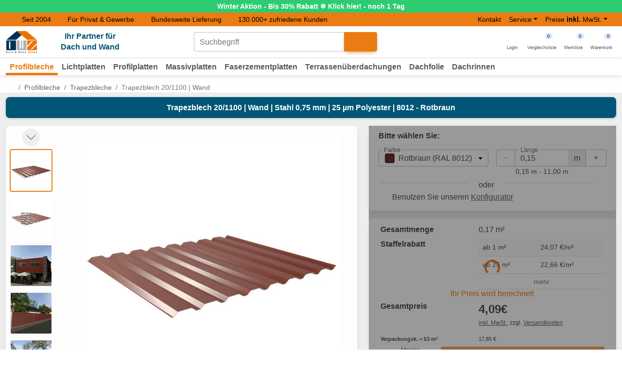

--- FILE ---
content_type: text/html; charset=UTF-8
request_url: https://www.dwz-shop.de/trapezblech-201100-wand-stahl-075-mm-25-mym-polyester-8012---rotbraun-507582w20la.html
body_size: 55907
content:
<!DOCTYPE html>
<html lang="de" prefix="og: http://ogp.me/ns# fb: http://ogp.me/ns/fb# product: http://ogp.me/ns/product#">
<head>
    <meta charset="utf-8">
    <meta name="viewport" content="width=device-width, initial-scale=1, shrink-to-fit=no">
    <link rel="preconnect" href="https://edge.dwz-shop.de" crossorigin="anonymous">
    <title>Trapezblech 20/1100 | Wand 0,75 mm Rotbraun (RAL 8012) | DWZ</title>
    <meta name="description" content="Trapezblech 20/1100 | Wand 0,75 mm, Rotbraun (RAL 8012). 25 µm Polyester, 10 Jahre Garantie. ➤ Maßanfertigung. Jetzt für 4.09 € kaufen!">
    <meta name="robots" content="index,follow,max-image-preview:large">
    <link rel="canonical" href="https://www.dwz-shop.de/trapezblech-201100-wand-stahl-075-mm-25-mym-polyester-7016---anthrazitgrau-507576w20la.html">
    
    <meta name="author" content="Grimberg GmbH - www.dwz-shop.de">
    <meta name="format-detection" content="telephone=no">
    
    <meta property="og:title" content="Trapezblech 20/1100 | Wand 0,75 mm Rotbraun (RAL 8012) | DWZ">
    <meta property="og:type" content="website">
    <meta property="og:url" content="https://www.dwz-shop.de/trapezblech-201100-wand-stahl-075-mm-25-mym-polyester-7016---anthrazitgrau-507576w20la.html">
    <meta property="og:image" content="https://www.dwz-shop.de/SyMedien/daten/bilder/500/trapezblech-201100-wand_507582W20LA_0.jpg">
    <meta property="og:image:alt" content="Trapezblech 20/1100 | Wand | Stahl 0,75 mm | 25 µm Polyester | 8012 - Rotbraun">
    <meta property="og:description" content="Trapezblech 20/1100 | Wand 0,75 mm, Rotbraun (RAL 8012). 25 µm Polyester, 10 Jahre Garantie. ➤ Maßanfertigung. Jetzt für 4.09 € kaufen!">
    <meta property="og:site_name" content="DWZ Shop">
    <meta property="og:locale" content="de_DE">
    <meta property="og:updated_time" content="2026-01-20 10:24:34">

    
    <link rel="manifest" href="/layouts/dwz_mdb5/img/favicon/site.webmanifest">
    <link rel="icon" type="image/svg+xml" href="/layouts/dwz_mdb5/img/favicon/favicon.svg">
    <link rel="apple-touch-icon" href="/layouts/dwz_mdb5/img/favicon/apple-icon-180x180.png">
    <link rel="icon" type="image/png" sizes="16x16" href="/layouts/dwz_mdb5/img/favicon/favicon-16x16.png">
    <link rel="icon" type="image/png" sizes="32x32" href="/layouts/dwz_mdb5/img/favicon/favicon-32x32.png">
    <link rel="icon" href="/layouts/dwz_mdb5/img/favicon/favicon-32x32-16x16.ico" sizes="any">
    <meta name="theme-color" content="#ffffff">
    <meta name="theme-color" media="(prefers-color-scheme: dark)" content="#121212">
    
    <link rel="preload" href="/layouts/dwz_mdb5/app/css/plugins.min.css?ts=1769092864" as="style" fetchpriority="high">
    <link rel="stylesheet" media="screen,print" href="/layouts/dwz_mdb5/app/css/plugins.min.css?ts=1769092864">
    
    <link rel="preload" href="/layouts/dwz_mdb5/app/css/app.min.css?ts=1769089889" as="style" fetchpriority="high">
    <link id="customStyles" rel="stylesheet" media="screen,print" href="/layouts/dwz_mdb5/app/css/app.min.css?ts=1769089889">
    
    <link rel="preload" href="/layouts/dwz_mdb5/plugins/swiper.js/swiper-bundle.min.css?ts=1769756543" as="style">
    <link rel="stylesheet" media="screen" href="/layouts/dwz_mdb5/plugins/swiper.js/swiper-bundle.min.css?ts=1769756543">

<script>var dataLayer = window.dataLayer || [];dataLayer.push({"customer_type":"PRIVATKUNDE"});dataLayer.push({"customer_data":{"LandIndex":"DE","Region":""}});</script><script>        window.dataLayer = window.dataLayer || [];
             dataLayer.push({"event":"view_item","ecommerce":{"currency":"EUR","value":24.07,"items":[{"item_name":"Trapezblech 20\/1100 | Wand","item_id":"507582W20LA","price":24.07,"item_variant":"","brand":"Weckman","item_brand":"Weckman","item_category":"weckman profilbleche","item_category2":"Trapezbleche","item_list_id":"wp-tb","item_list_name":"weckman profilbleche\/Trapezbleche","index":0,"promotion_id":"inhalt_winteraktion","promotion_name":"Winteraktion"}]}})</script><!-- Google Tag Manager -->
<script>!function(){"use strict";function l(e){for(var t=e,r=0,n=document.cookie.split(";");r<n.length;r++){var o=n[r].split("=");if(o[0].trim()===t)return o[1]}}function s(e){return localStorage.getItem(e)}function u(e){return window[e]}function A(e,t){e=document.querySelector(e);return t?null==e?void 0:e.getAttribute(t):null==e?void 0:e.textContent}var e=window,t=document,r="script",n="dataLayer",o="https://edge.dwz-shop.de",a="https://load.edge.dwz-shop.de",i="c0runcgldsd",c="augp=aWQ9R1RNLUtKSzZXRk4%3D&page=2",g="cookie",v="user_id",E="",d=!1;try{var d=!!g&&(m=navigator.userAgent,!!(m=new RegExp("Version/([0-9._]+)(.*Mobile)?.*Safari.*").exec(m)))&&16.4<=parseFloat(m[1]),f="stapeUserId"===g,I=d&&!f?function(e,t,r){void 0===t&&(t="");var n={cookie:l,localStorage:s,jsVariable:u,cssSelector:A},t=Array.isArray(t)?t:[t];if(e&&n[e])for(var o=n[e],a=0,i=t;a<i.length;a++){var c=i[a],c=r?o(c,r):o(c);if(c)return c}else console.warn("invalid uid source",e)}(g,v,E):void 0;d=d&&(!!I||f)}catch(e){console.error(e)}var m=e,g=(m[n]=m[n]||[],m[n].push({"gtm.start":(new Date).getTime(),event:"gtm.js"}),t.getElementsByTagName(r)[0]),v=I?"&bi="+encodeURIComponent(I):"",E=t.createElement(r),f=(d&&(i=8<i.length?i.replace(/([a-z]{8}$)/,"kp$1"):"kp"+i),!d&&a?a:o);E.async=!0,E.src=f+"/"+i+".js?"+c+v,null!=(e=g.parentNode)&&e.insertBefore(E,g)}();</script>
<!-- End Google Tag Manager --><!-- Begin eTrusted bootstrap tag -->
<script src="https://integrations.etrusted.com/applications/widget.js/v2" async defer></script>
<!-- End eTrusted bootstrap tag --></head><body class="artikel de rubrik_wp gruppe_wp-tb hinweisbox " data-vorlage="artikel">
<!-- Google Tag Manager (noscript) -->
<noscript><iframe src="https://load.edge.dwz-shop.de/ns.html?id=GTM-KJK6WFN" height="0" width="0" style="display:none;visibility:hidden"></iframe></noscript>
<!-- End Google Tag Manager (noscript) --><div id="modalMerken" class="modal" tabindex="-1">
<div class="modal-dialog modal-dialog-centered modal-dialog-scrollable">
    <div class="modal-content">
        <div class="modal-header"><div class="h5 modal-title">Merkliste</div><button type="button" class="btn-close btn-close-white" data-mdb-dismiss="modal" aria-label="Close"></button></div>
        <div class="modal-body">
            <span class="text">Artikel ist jetzt auf der Merkliste.</span>
        </div>
        <div class="modal-footer">
        <a href="https://www.dwz-shop.de/merkliste" class="btn btn-outline-primary">Zur Merkliste gehen</a>
        <button class="btn btn-primary" data-mdb-dismiss="modal" aria-label="Close" type="button">Verstanden</button>
      </div>
    </div>
</div>
</div><div id="modalVergleichen" class="modal" tabindex="-1">
<div class="modal-dialog modal-dialog-centered modal-dialog-scrollable">
    <div class="modal-content">
        <div class="modal-header"><div class="h5 modal-title">Vergleichsliste</div><button type="button" class="btn-close btn-close-white" data-mdb-dismiss="modal" aria-label="Close"></button></div>
        <div class="modal-body">
            <span class="text">Artikel ist jetzt auf der Vergleichsliste.</span>
            <div class="note" role="note"></div>
        </div>
        <div class="modal-footer">
            <a href="https://www.dwz-shop.de/vergleichsliste" class="btn btn-outline-primary">Zur Vergleichsliste gehen</a>
            <button class="btn btn-primary" data-mdb-dismiss="modal" aria-label="Close" type="button">Verstanden</button>
      </div>
    </div>
</div>
</div>
<div class="modal bg-transparent" id="modalDialog" tabindex="-1" aria-labelledby="modalDialogLabel" aria-hidden="true" role="dialog">
    <div class="modal-dialog modal-fullscreen-sm-down modal-lg modal-dialog-centered modal-dialog-scrollable">
        <div class="modal-content">
            <div class="modal-header">
                <div class="h5 modal-title" id="modalDialogLabel">Modaltitel</div>
                <button type="button" class="btn-close btn-close-white" data-mdb-dismiss="modal"
                        aria-label="Close"></button>
            </div>
        </div>
    </div>
</div>

<div id="page">
    <header class="mb-3">
        <div class="hidden" id="shadow_menu"></div>
        <div id="hinweisbox"><a class="btn btn-block" href="https://www.dwz-shop.de/winteraktion" style="background: linear-gradient(to bottom left, #2ecc71, #2ecc71); color: #FFFFFF; font-weight: bold;"><div id="hinweisbox_desktop" class="text-center banner "><div class="text" style="white-space: nowrap;"><span>Winter Aktion - Bis 30% Rabatt ❄️ Klick hier! - noch 1 Tag<span class="trenner mx-2 fa-fw" style="letter-spacing: .1rem;">+++</span></span><span>Winter Aktion - Bis 30% Rabatt ❄️ Klick hier! - noch 1 Tag</span></div></div></a></div>        <div class="top-bar d-none d-lg-block">
            <div class="container">
                <div class="row">
                    <div class="col">
                        <div class="header-hinweis"><ul class="list-inline">
	<li class="list-inline-item"><a href="/ueber-uns" class="text-decoration-none text-reset"><i class="fa-solid fa-check"></i><span>Seit 2004</span></a></li>
	<li class="list-inline-item"><i class="fa-solid fa-check"></i><span>Für Privat & Gewerbe</span></li>
	<li class="list-inline-item"><a href="/versandinformationen" class="text-decoration-none text-reset"><i class="fa-solid fa-check"></i><span>Bundesweite Lieferung</span></a></li>
	<li class="list-inline-item"><a href="https://www.trustedshops.de/bewertung/info_X46024F60EC127D75D6DB7DAB44510AB1.html" target="_blank" rel="noopener" class="text-decoration-none text-reset"><i class="fa-solid fa-check"></i><span>130.000+ zufriedene Kunden</span></a></li>
</ul></div>                    </div>
                    <div class="col col-md-4">
                        <nav class="navbar-expand-lg">
                            <ul class="navbar-nav">
	<li class="nav-item"><a class="nav-link" href="/kontakt">Kontakt</a></li>
	<li class="nav-item dropdown"><a class="nav-link btn btn-primary dropdown-toggle" href="#" data-mdb-dropdown-init aria-expanded="false" id="dropdownMenuService">Service</a>
		<ul class="dropdown-menu" role="menu" aria-labelledby="dropdownMenuService">
			<li><a class="dropdown-item" href="https://www.dwz-shop.de/faq" tabindex="-1"><i class="fa-light fa-circle-question" aria-hidden="true"></i> FAQ</a></li>
			<li><a class="dropdown-item" href="/blog/" tabindex="-1"><i class="fa-light fa-blog" aria-hidden="true"></i> Blog</a></li>
			<li><a class="dropdown-item" href="https://www.dwz-shop.de/ueber-uns" tabindex="-1"><i class="fa-light fa-address-card" aria-hidden="true"></i> Über uns</a></li>
			<li><a class="dropdown-item" href="https://www.dwz-shop.de/karriere" tabindex="-1"><i class="fa-light fa-arrow-trend-up" aria-hidden="true"></i> Karriere</a></li>
			<li><a class="dropdown-item" href="https://www.dwz-shop.de/downloads" tabindex="-1"><i class="fa-light fa-file-arrow-down" aria-hidden="true"></i> Downloads</a></li>
			<li><a class="dropdown-item" href="https://www.dwz-shop.de/fachglossar-dach-wand" tabindex="-1"><i class="fa-light fa-book-font" aria-hidden="true"></i> Glossar</a></li>
          <li><a class="dropdown-item" href="https://www.dwz-shop.de/bauprojekte-loesungen" tabindex="-1"><i class="fa-light fa-clipboard-list" aria-hidden="true"></i> Bauprojekte</a></li>
			<li><a class="dropdown-item" href="https://www.dwz-shop.de/versandinformationen" tabindex="-1"><i class="fa-light fa-truck" aria-hidden="true"></i> Versandinformationen</a></li>
			<li><a class="dropdown-item" href="https://www.dwz-shop.de/dach-und-wand-planer" tabindex="-1"><i class="fa-light fa-toolbox" aria-hidden="true"></i> Dach & Wand Planer</a></li>
		</ul>
	</li>
</ul><div class="switch-kundengruppe dropdown desktop navbar-nav" data-kundentyp-aktuell="PRIVATKUNDE"><button type="button" class="dropdown-toggle btn nav-link btn-primary" id="dropDownSteuer" data-mdb-dropdown-init aria-expanded="false">Preise <strong>inkl.</strong> MwSt.</button><ul class="dropdown-menu dropDownSteuer" aria-labelledby="dropDownSteuer">
<li><a class="dropdown-item brutto active" data-kundentyp="PRIVATKUNDE" title="Preise <strong>inkl.</strong> MwSt." href="#">Preise <strong>inkl.</strong> MwSt.</a></li>
<li><a class="dropdown-item netto " data-kundentyp="GEWERBEKUNDE" title="Preise <strong>zzgl.</strong> MwSt." href="#">Preise <strong>zzgl.</strong> MwSt.</a></li>
</ul></div>                        </nav>
                    </div>
                </div>
            </div>
        </div>
        <div class="text-center bg-white border-bottom">
            <div class="container">
                <div class="d-flex flex-wrap align-items-center">
                    <div class="col-lg-4 col-xl-3 col-6 d-flex align-items-center logo header-links">
                        <a id="menu-toggle" role="button"
                           class="d-flex flex-wrap mt-2 sidenav-bars d-block d-lg-none nav-link shadow-0 p-0 me-4"
                           href="#mobile-sidenav" title="Menü öffnen"
                           data-mdb-toggle="offcanvas"
                           aria-controls="mobile-sidenav"
                           data-mdb-offcanvas-init
                        >
                            <div class="hamburger-icon"><span></span><span></span><span></span></div>
                            <span class="text mt-1 w-100 d-block d-lg-none">Menü</span>
                        </a>
                        <a href="https://www.dwz-shop.de/">
	<picture>
		<source media="(min-width: 576px)" srcset="/imageresized,fit=crop,width=97.5,height=69.0852405583504/layouts/dwz_bootstrap/img/dwz_logo.png 1x, /imageresized,fit=crop,width=165,height=116.913484021824/layouts/dwz_bootstrap/img/dwz_logo.png 2x" width="97" height="69"><img loading="eager" src="/imageresized,fit=crop,width=82.5,height=58.4567420109119/layouts/dwz_bootstrap/img/dwz_logo.png" srcset="/imageresized,fit=crop,width=82.5,height=58.4567420109119/layouts/dwz_bootstrap/img/dwz_logo.png 1x, /imageresized,fit=crop,width=165,height=116.913484021824/layouts/dwz_bootstrap/img/dwz_logo.png 2x" width="82" height="58" alt="DWZ Shop - Ihr Partner für Dach und Wand" class="logo" fetchpriority="high">
	</picture>
</a>
<div class="text-center ms-5 slogan d-none d-md-block">Ihr Partner für
	<br>Dach und Wand</div>                    </div>
                    <div class="col-lg-4 col-xl-5 col-12 d-flex justify-content-center header-mitte">
                        <form name="frmSuche" id="frmSuche" action="https://www.dwz-shop.de/suche" class="input-group w-auto my-auto mb-2 mb-lg-0 d-none d-lg-flex" method="get">
<div class="autoComplete_wrapper form-outline" data-mdb-input-init>
        <input id="sucheInput" autocomplete="off" class="form-control" value="" type="search" name="pSuche" aria-describedby="search-button" dir="ltr" spellcheck="false" autocapitalize="off">
        <label class="form-label" for="sucheInput">Suchbegriff</label>
    </div>
    <button type="submit" id="search-button" class="btn btn-primary" aria-label="Suche starten"><i class="fa-light fa-search"></i></button>
</form>                    </div>
                    <div class="col-lg-4 col-6 d-flex justify-content-end align-items-center header-rechts">
                        <div class="m-2 m-lg-2 header-login d-none d-lg-block"><a href="/login" class="hover-primary">
    <i class="fa-light fa-user fa-fw"></i>
    <span class="text d-block">Login</span>
</a>
</div><div class="m-2 m-lg-2 me-md-3 header-suche d-block d-lg-none"><a role="button" title="Suche" data-toggle="suche" data-mdb-toggle="animation" data-mdb-animation-target="form[name='frmSuche']"><i class="fa-light fa-search"></i><!--empty-->
<span class="text d-block d-lg-none">Suche</span></a></div><div class="m-2 m-lg-2 me-md-3 header-vergleichen"><a href="https://www.dwz-shop.de/vergleichsliste" class="hover-primary">
    <span class="fa-light fa-list fa-fw"></span>
    <span class="badge badge-primary rounded-pill badge-notification basket-count">0</span>
    <span class="text d-block">Vergleichsliste</span>
</a>
</div><div class="m-2 m-lg-2 me-md-3 header-merkliste"><a href="https://www.dwz-shop.de/merkliste" class="hover-primary">
    <span class="fa-light fa-heart merkliste-icon-desktop fa-fw"></span>
    <span class="badge badge-primary rounded-pill badge-notification basket-count">0</span>
    <span class="text d-block">Merkliste</span>
</a>
</div><div class="m-2 m-lg-2 me-md-3 header-warenkorb"><a href="https://www.dwz-shop.de/warenkorb" role="button" class="inaktiv hover-primary"><span class="fa-light fa-shopping-cart fa-fw"></span><span class="badge badge-primary rounded-pill badge-notification basket-count">0</span><span class="text d-block">Warenkorb</span></a>
</div>                    </div>
                </div>
            </div>
        </div>
        <nav class="navbar navbar-main navbar-default navbar-expand-lg bg-white d-none d-lg-block">
            <div class="container position-relative">
                <div class="d-flex flex-row">
                    <div class="collapse navbar-collapse navbar-ex1-collapse navbar-light"><ul id="navbar_menu" class="nav navbar-nav">
<li class="nav-item dropdown dropdown-hover position-static menu-rubrik number-wp depth-0 aktiv" data-type="rubrik" data-number="wp">
<a class="nav-link dropdown-toggle open" id="navbarDropdown_wp" role="button" data-mdb-toggle="dropdown" aria-expanded="false" href="https://www.dwz-shop.de/profilbleche">Profilbleche</a><div class="dropdown-menu" aria-labelledby="navbarDropdown_wp" role="combobox" aria-expanded="false"><div class="d-flex flex-wrap justify-content-center mt-3">
<div class="border-bottom mb-3 pb-2 menu-gruppe number-wp-tb depth-1"><a href="https://www.dwz-shop.de/profilbleche/trapezbleche" class="gruppe-link nav-link">Trapezbleche</a></div>
<div class="border-bottom mb-3 pb-2 menu-gruppe number-wp-sb depth-1"><a href="https://www.dwz-shop.de/profilbleche/stehfalzbleche" class="gruppe-link nav-link">Stehfalzbleche</a></div>
<div class="border-bottom mb-3 pb-2 menu-gruppe number-wp-pb depth-1"><a href="https://www.dwz-shop.de/profilbleche/pfannenbleche" class="gruppe-link nav-link">Pfannenbleche</a></div>
<div class="border-bottom mb-3 pb-2 menu-gruppe number-wp-wb depth-1"><a href="https://www.dwz-shop.de/profilbleche/wellbleche" class="gruppe-link nav-link">Wellbleche</a></div>
<div class="border-bottom mb-3 pb-2 menu-gruppe number-wp-hp depth-1"><a href="https://www.dwz-shop.de/profilbleche/hochprofile" class="gruppe-link nav-link">Hochprofile</a></div>
<div class="border-bottom mb-3 pb-2 menu-gruppe number-wp-kt depth-1"><a href="https://www.dwz-shop.de/profilbleche/kantteile" class="gruppe-link nav-link">Kantteile</a></div>
<div class="border-bottom mb-3 pb-2 menu-gruppe number-wp-fb depth-1"><a href="https://www.dwz-shop.de/profilbleche/flachbleche" class="gruppe-link nav-link">Flachbleche</a></div>
<div class="border-bottom mb-3 pb-2 menu-gruppe number-wp-zb depth-1"><a href="https://www.dwz-shop.de/profilbleche/zubehoer" class="gruppe-link nav-link">Zubehör</a></div>
<div class="border-bottom mb-3 pb-2 menu-gruppe number-wp-dl depth-1"><a href="/downloads" class="gruppe-link nav-link">Downloads</a></div>
</div></div>
</li>
<li class="nav-item dropdown dropdown-hover position-static menu-rubrik number-vlf depth-0 " data-type="rubrik" data-number="vlf">
<a class="nav-link dropdown-toggle " id="navbarDropdown_vlf" role="button" data-mdb-toggle="dropdown" aria-expanded="false" href="https://www.dwz-shop.de/lichtplatten">Lichtplatten</a><div class="dropdown-menu" aria-labelledby="navbarDropdown_vlf" role="combobox" aria-expanded="false"><div class="d-flex flex-wrap justify-content-center mt-3">
<div class="border-bottom mb-3 pb-2 menu-gruppe number-vlf-el depth-1"><a href="https://www.dwz-shop.de/lichtplatten/einschalige-lichtplatten" class="gruppe-link nav-link">Einschalige Lichtplatten</a></div>
<div class="border-bottom mb-3 pb-2 menu-gruppe number-vlf-sp depth-1"><a href="https://www.dwz-shop.de/lichtplatten/stegplatten" class="gruppe-link nav-link">Stegplatten</a></div>
<div class="border-bottom mb-3 pb-2 menu-gruppe number-vlf-vp depth-1"><a href="https://www.dwz-shop.de/lichtplatten/verlegeprofile" class="gruppe-link nav-link">Verlegeprofile</a></div>
<div class="border-bottom mb-3 pb-2 menu-gruppe number-vlf-zb depth-1"><a href="https://www.dwz-shop.de/lichtplatten/zubehoer" class="gruppe-link nav-link">Zubehör</a></div>
<div class="border-bottom mb-3 pb-2 menu-gruppe number-vlf-down depth-1"><a href="/downloads" class="gruppe-link nav-link">Downloads</a></div>
</div></div>
</li>
<li class="nav-item dropdown dropdown-hover position-static menu-rubrik number-pp depth-0 " data-type="rubrik" data-number="pp">
<a class="nav-link dropdown-toggle " id="navbarDropdown_pp" role="button" data-mdb-toggle="dropdown" aria-expanded="false" href="https://www.dwz-shop.de/profilplatten">Profilplatten</a><div class="dropdown-menu" aria-labelledby="navbarDropdown_pp" role="combobox" aria-expanded="false"><div class="d-flex flex-wrap justify-content-center mt-3">
<div class="border-bottom mb-3 pb-2 menu-gruppe number-pp-pp depth-1"><a href="https://www.dwz-shop.de/profilplatten/profilplatten" class="gruppe-link nav-link">Profilplatten</a></div>
<div class="border-bottom mb-3 pb-2 menu-gruppe number-pp-zb depth-1"><a href="https://www.dwz-shop.de/profilplatten/zubehoer" class="gruppe-link nav-link">Zubehör</a></div>
<div class="border-bottom mb-3 pb-2 menu-gruppe number-pp-dl depth-1"><a href="/downloads" class="gruppe-link nav-link">Downloads</a></div>
</div></div>
</li>
<li class="nav-item dropdown dropdown-hover position-static menu-rubrik number-mp depth-0 " data-type="rubrik" data-number="mp">
<a class="nav-link dropdown-toggle " id="navbarDropdown_mp" role="button" data-mdb-toggle="dropdown" aria-expanded="false" href="https://www.dwz-shop.de/massivplatten">Massivplatten</a><div class="dropdown-menu" aria-labelledby="navbarDropdown_mp" role="combobox" aria-expanded="false"><div class="d-flex flex-wrap justify-content-center mt-3">
<div class="border-bottom mb-3 pb-2 menu-gruppe number-mp-hpl depth-1"><a href="https://www.dwz-shop.de/massivplatten/hpl-schichtstoffplatten" class="gruppe-link nav-link">HPL Schichtstoffplatten</a></div>
<div class="border-bottom mb-3 pb-2 menu-gruppe number-mp-mpt depth-1"><a href="https://www.dwz-shop.de/massivplatten/transparente-massivplatten" class="gruppe-link nav-link">Transparente Massivplatten</a></div>
<div class="border-bottom mb-3 pb-2 menu-gruppe number-mp-zb depth-1"><a href="https://www.dwz-shop.de/massivplatten/zubehoer" class="gruppe-link nav-link">Zubehör</a></div>
<div class="border-bottom mb-3 pb-2 menu-gruppe number-mp-dl depth-1"><a href="/downloads" class="gruppe-link nav-link">Downloads</a></div>
</div></div>
</li>
<li class="nav-item dropdown dropdown-hover position-static menu-rubrik number-fzwp depth-0 " data-type="rubrik" data-number="fzwp">
<a class="nav-link dropdown-toggle " id="navbarDropdown_fzwp" role="button" data-mdb-toggle="dropdown" aria-expanded="false" href="https://www.dwz-shop.de/faserzementplatten">Faserzementplatten</a><div class="dropdown-menu" aria-labelledby="navbarDropdown_fzwp" role="combobox" aria-expanded="false"><div class="d-flex flex-wrap justify-content-center mt-3">
<div class="border-bottom mb-3 pb-2 menu-gruppe number-fzwp-wp depth-1"><a href="https://www.dwz-shop.de/faserzementplatten/wellplatten" class="gruppe-link nav-link">Wellplatten</a></div>
<div class="border-bottom mb-3 pb-2 menu-gruppe number-fzwp-zb depth-1"><a href="https://www.dwz-shop.de/faserzementplatten/zubehoer" class="gruppe-link nav-link">Zubehör</a></div>
<div class="border-bottom mb-3 pb-2 menu-gruppe number-fzwp-down depth-1"><a href="/downloads" class="gruppe-link nav-link">Downloads</a></div>
</div></div>
</li>
<li class="nav-item dropdown dropdown-hover position-static menu-rubrik number-tud depth-0 " data-type="rubrik" data-number="tud">
<a class="nav-link dropdown-toggle " id="navbarDropdown_tud" role="button" data-mdb-toggle="dropdown" aria-expanded="false" href="https://www.dwz-shop.de/terrassenueberdachungen">Terrassenüberdachungen</a><div class="dropdown-menu" aria-labelledby="navbarDropdown_tud" role="combobox" aria-expanded="false"><div class="d-flex flex-wrap justify-content-center mt-3">
<div class="border-bottom mb-3 pb-2 menu-gruppe number-tud-ou depth-1"><a href="https://www.dwz-shop.de/terrassenueberdachungen/ohne-unterkonstruktion" class="gruppe-link nav-link">Ohne Unterkonstruktion</a></div>
<div class="border-bottom mb-3 pb-2 menu-gruppe number-tud-mu depth-1"><a href="https://www.dwz-shop.de/terrassenueberdachungen/mit-unterkonstruktion" class="gruppe-link nav-link">Mit Unterkonstruktion</a></div>
<div class="border-bottom mb-3 pb-2 menu-gruppe number-tud-down depth-1"><a href="/downloads" class="gruppe-link nav-link">Downloads</a></div>
</div></div>
</li>
<li class="nav-item dropdown dropdown-hover position-static menu-rubrik number-df depth-0 " data-type="rubrik" data-number="df">
<a class="nav-link dropdown-toggle " id="navbarDropdown_df" role="button" data-mdb-toggle="dropdown" aria-expanded="false" href="https://www.dwz-shop.de/dachfolie">Dachfolie</a><div class="dropdown-menu" aria-labelledby="navbarDropdown_df" role="combobox" aria-expanded="false"><div class="d-flex flex-wrap justify-content-center mt-3">
<div class="border-bottom mb-3 pb-2 menu-gruppe number-df-epdm depth-1"><a href="https://www.dwz-shop.de/dachfolie/epdm-dachfolie" class="gruppe-link nav-link">EPDM Dachfolie</a></div>
<div class="border-bottom mb-3 pb-2 menu-gruppe number-df-zb depth-1"><a href="https://www.dwz-shop.de/dachfolie/zubehoer" class="gruppe-link nav-link">Zubehör</a></div>
<div class="border-bottom mb-3 pb-2 menu-gruppe number-df-dl depth-1"><a href="/downloads" class="gruppe-link nav-link">Downloads</a></div>
</div></div>
</li>
<li class="nav-item dropdown dropdown-hover position-static menu-rubrik number-pl depth-0 " data-type="rubrik" data-number="pl">
<a class="nav-link dropdown-toggle " id="navbarDropdown_pl" role="button" data-mdb-toggle="dropdown" aria-expanded="false" href="https://www.dwz-shop.de/dachrinnen">Dachrinnen</a><div class="dropdown-menu" aria-labelledby="navbarDropdown_pl" role="combobox" aria-expanded="false"><div class="d-flex flex-wrap justify-content-center mt-3">
<div class="border-bottom mb-3 pb-2 menu-gruppe number-pl-et depth-1"><a href="https://www.dwz-shop.de/dachrinnen/einzelteile" class="gruppe-link nav-link">Einzelteile</a></div>
<div class="border-bottom mb-3 pb-2 menu-gruppe number-pl-sp depth-1"><a href="https://www.dwz-shop.de/dachrinnen/sparpakete" class="gruppe-link nav-link">Sparpakete</a></div>
<div class="border-bottom mb-3 pb-2 menu-gruppe number-pl-down depth-1"><a href="/downloads" class="gruppe-link nav-link">Downloads</a></div>
</div></div>
</li>
</ul>
</div>                </div>
            </div>
        </nav>
    </header>
    <main class="pt-2">
        <div class="content-top">
            <div class="container">
                <nav aria-label="breadcrumb"><ol class="breadcrumb"><li class="breadcrumb-item"><a href="https://www.dwz-shop.de" aria-label="Home"><i class="fa-light fa-fw fa-house"></i></a></li><li class="breadcrumb-item"><a href="https://www.dwz-shop.de/profilbleche">Profilbleche</a></li><li class="breadcrumb-item"><a href="https://www.dwz-shop.de/profilbleche/trapezbleche">Trapezbleche</a></li><li class="breadcrumb-item active d-none d-md-block" aria-current="page">Trapezblech 20/1100 | Wand</li></ol></nav>            </div>
        </div>
        <div class="content pt-2">
            <div class="container content">
                <div class="product-main pb-2" id="product-main" data-itemnumber="507582W20LA"><div id="modalVersandkostenBerechnung" class="modal" tabindex="-1" aria-hidden="false" data-mdb-backdrop="static" data-mdb-keyboard="false">
<div class="modal-dialog modal-dialog-centered"><div class="modal-content">
<div class="modal-header">
    <div class="h5 modal-title" id="modalVersandkostenBerechnungLabel">Versandkosten berechnen</div>
</div>
<div class="modal-body"><form action="https://www.dwz-shop.de/versandkosten_berechnen,dwz_e,de" class="row"><input type="hidden" name="pAbschicken" value="1"/><p>Für einige Produkte unterscheiden sich die Versandkosten je nach Liefergebiet. Tragen Sie daher bitte hier einmal die PLZ der Lieferadresse ein.</p><div class="col-12 col-sm-6 mb-2">

<div class="form-outline  " data-mdb-input-init>
    
    <input readonly name="parrEingabe[Land]" id="idLand" class="form-control disabled" value="Deutschland"/><input type="hidden" name="parrEingabe[LandIndex]" value="DE" />
    
    <label class="form-label" for="idLand">Land</label>
    
</div>

</div>
<div class="col-12 col-sm-3 mb-2">

<div class="form-outline  " data-mdb-input-init>
    
    <input type="text" name="parrEingabe[Plz]" id="idPlz" value="" minlength="5" maxlength="5" class="form-control" inputmode="tel" autocomplete="billing postal-code" />
    
    <label class="form-label" for="idPlz">Postleitzahl</label>
    
</div>

<label class="form-label zip" for="idPlz" style="margin-left: 0px; display:none">zip</label></div>
</form></div><div class="modal-footer"><button type="button" class="btn btn-primary btn-berechnen">Berechnen</button></div></div></div></div><div class="col-12"><h1 class="artikel_bezeichnung">Trapezblech 20/1100 | Wand | Stahl 0,75 mm | 25 µm Polyester | 8012 - Rotbraun</h1></div>
<div class="row gy-3">
    <div class="col-12 col-lg-7 artikelbilder-wrapper mb-0 mb-lg-3">
        <div class="card">
            <div class="card-body p-2">
                <div class="row gx-2 gx-lg-3 product_slider">
                    <div class="product_slider__flex">
                        <div class="product_slider__col">
                            <div class="swiper-button-prev" aria-label="Vorheriges Bild"></div>
                            <div class="product_slider__thumbs ">
                                <div id="artikelThumbsCarousel" class="swiper swiper-container_thumbs">
                                    <div class="swiper-wrapper">
                                        
<div class="swiper-slide">
    <div class="product_slider__image ratio ratio-1x1 rounded">
        <picture>
            <source srcset="https://www.dwz-shop.de/imageresized,fit=crop,width=84,height=84/SyMedien/daten/bilder/1600/trapezblech-201100-wand_507582W20LA_0.jpg 1x, https://www.dwz-shop.de/imageresized,fit=crop,width=126,height=126/SyMedien/daten/bilder/1600/trapezblech-201100-wand_507582W20LA_0.jpg 2x, https://www.dwz-shop.de/imageresized,fit=crop,width=189,height=189/SyMedien/daten/bilder/1600/trapezblech-201100-wand_507582W20LA_0.jpg 3x" media="(min-width: 1200px)" width="84" height="84">
            <source srcset="https://www.dwz-shop.de/imageresized,fit=crop,width=115,height=115/SyMedien/daten/bilder/1600/trapezblech-201100-wand_507582W20LA_0.jpg 1x, https://www.dwz-shop.de/imageresized,fit=crop,width=172,height=172/SyMedien/daten/bilder/1600/trapezblech-201100-wand_507582W20LA_0.jpg 2x, https://www.dwz-shop.de/imageresized,fit=crop,width=258,height=258/SyMedien/daten/bilder/1600/trapezblech-201100-wand_507582W20LA_0.jpg 3x" media="(min-width: 992px)" width="115" height="115">
            <source srcset="https://www.dwz-shop.de/imageresized,fit=crop,width=96,height=96/SyMedien/daten/bilder/1600/trapezblech-201100-wand_507582W20LA_0.jpg 1x, https://www.dwz-shop.de/imageresized,fit=crop,width=144,height=144/SyMedien/daten/bilder/1600/trapezblech-201100-wand_507582W20LA_0.jpg 2x, https://www.dwz-shop.de/imageresized,fit=crop,width=216,height=216/SyMedien/daten/bilder/1600/trapezblech-201100-wand_507582W20LA_0.jpg 3x" media="(min-width: 768px)" width="96" height="96">
            <source srcset="https://www.dwz-shop.de/imageresized,fit=crop,width=109,height=109/SyMedien/daten/bilder/1600/trapezblech-201100-wand_507582W20LA_0.jpg 1x, https://www.dwz-shop.de/imageresized,fit=crop,width=163,height=163/SyMedien/daten/bilder/1600/trapezblech-201100-wand_507582W20LA_0.jpg 2x, https://www.dwz-shop.de/imageresized,fit=crop,width=245,height=245/SyMedien/daten/bilder/1600/trapezblech-201100-wand_507582W20LA_0.jpg 3x" media="(min-width: 576px)" width="109" height="109"> 
            <img loading="eager" decoding="async" 
               src="https://www.dwz-shop.de/imageresized,fit=crop,width=120,height=120/SyMedien/daten/bilder/1600/trapezblech-201100-wand_507582W20LA_0.jpg"
               srcset="https://www.dwz-shop.de/imageresized,fit=crop,width=120,height=120/SyMedien/daten/bilder/1600/trapezblech-201100-wand_507582W20LA_0.jpg 1x, https://www.dwz-shop.de/imageresized,fit=crop,width=180,height=180/SyMedien/daten/bilder/1600/trapezblech-201100-wand_507582W20LA_0.jpg 2x, https://www.dwz-shop.de/imageresized,fit=crop,width=270,height=270/SyMedien/daten/bilder/1600/trapezblech-201100-wand_507582W20LA_0.jpg 3x"
               alt="Trapezblech 20/1100 | Wand | Stahl 0,75 mm | 25 µm Polyester | 8012 - Rotbraun #1"
               class="w-100 img-fluid"
               height="120"
               width="120"
               />
        </picture>
    </div>
</div>
<div class="swiper-slide">
    <div class="product_slider__image ratio ratio-1x1 rounded">
        <picture>
            <source srcset="https://www.dwz-shop.de/imageresized,fit=crop,width=84,height=84/SyMedien/daten/bilder/1600/trapezblech-201100-wand_507582W20LA_-1.jpg 1x, https://www.dwz-shop.de/imageresized,fit=crop,width=126,height=126/SyMedien/daten/bilder/1600/trapezblech-201100-wand_507582W20LA_-1.jpg 2x, https://www.dwz-shop.de/imageresized,fit=crop,width=189,height=189/SyMedien/daten/bilder/1600/trapezblech-201100-wand_507582W20LA_-1.jpg 3x" media="(min-width: 1200px)" width="84" height="84">
            <source srcset="https://www.dwz-shop.de/imageresized,fit=crop,width=115,height=115/SyMedien/daten/bilder/1600/trapezblech-201100-wand_507582W20LA_-1.jpg 1x, https://www.dwz-shop.de/imageresized,fit=crop,width=172,height=172/SyMedien/daten/bilder/1600/trapezblech-201100-wand_507582W20LA_-1.jpg 2x, https://www.dwz-shop.de/imageresized,fit=crop,width=258,height=258/SyMedien/daten/bilder/1600/trapezblech-201100-wand_507582W20LA_-1.jpg 3x" media="(min-width: 992px)" width="115" height="115">
            <source srcset="https://www.dwz-shop.de/imageresized,fit=crop,width=96,height=96/SyMedien/daten/bilder/1600/trapezblech-201100-wand_507582W20LA_-1.jpg 1x, https://www.dwz-shop.de/imageresized,fit=crop,width=144,height=144/SyMedien/daten/bilder/1600/trapezblech-201100-wand_507582W20LA_-1.jpg 2x, https://www.dwz-shop.de/imageresized,fit=crop,width=216,height=216/SyMedien/daten/bilder/1600/trapezblech-201100-wand_507582W20LA_-1.jpg 3x" media="(min-width: 768px)" width="96" height="96">
            <source srcset="https://www.dwz-shop.de/imageresized,fit=crop,width=109,height=109/SyMedien/daten/bilder/1600/trapezblech-201100-wand_507582W20LA_-1.jpg 1x, https://www.dwz-shop.de/imageresized,fit=crop,width=163,height=163/SyMedien/daten/bilder/1600/trapezblech-201100-wand_507582W20LA_-1.jpg 2x, https://www.dwz-shop.de/imageresized,fit=crop,width=245,height=245/SyMedien/daten/bilder/1600/trapezblech-201100-wand_507582W20LA_-1.jpg 3x" media="(min-width: 576px)" width="109" height="109"> 
            <img loading="eager" decoding="async" 
               src="https://www.dwz-shop.de/imageresized,fit=crop,width=120,height=120/SyMedien/daten/bilder/1600/trapezblech-201100-wand_507582W20LA_-1.jpg"
               srcset="https://www.dwz-shop.de/imageresized,fit=crop,width=120,height=120/SyMedien/daten/bilder/1600/trapezblech-201100-wand_507582W20LA_-1.jpg 1x, https://www.dwz-shop.de/imageresized,fit=crop,width=180,height=180/SyMedien/daten/bilder/1600/trapezblech-201100-wand_507582W20LA_-1.jpg 2x, https://www.dwz-shop.de/imageresized,fit=crop,width=270,height=270/SyMedien/daten/bilder/1600/trapezblech-201100-wand_507582W20LA_-1.jpg 3x"
               alt="Trapezblech 20/1100 | Wand | Stahl 0,75 mm | 25 µm Polyester | 8012 - Rotbraun #2"
               class="w-100 img-fluid"
               height="120"
               width="120"
               />
        </picture>
    </div>
</div>
<div class="swiper-slide">
    <div class="product_slider__image ratio ratio-1x1 rounded">
        <picture>
            <source srcset="https://www.dwz-shop.de/imageresized,fit=crop,width=84,height=84/SyMedien/daten/bilder/1600/trapezblech-201100-wand_507582W20LA_1.jpg 1x, https://www.dwz-shop.de/imageresized,fit=crop,width=126,height=126/SyMedien/daten/bilder/1600/trapezblech-201100-wand_507582W20LA_1.jpg 2x, https://www.dwz-shop.de/imageresized,fit=crop,width=189,height=189/SyMedien/daten/bilder/1600/trapezblech-201100-wand_507582W20LA_1.jpg 3x" media="(min-width: 1200px)" width="84" height="84">
            <source srcset="https://www.dwz-shop.de/imageresized,fit=crop,width=115,height=115/SyMedien/daten/bilder/1600/trapezblech-201100-wand_507582W20LA_1.jpg 1x, https://www.dwz-shop.de/imageresized,fit=crop,width=172,height=172/SyMedien/daten/bilder/1600/trapezblech-201100-wand_507582W20LA_1.jpg 2x, https://www.dwz-shop.de/imageresized,fit=crop,width=258,height=258/SyMedien/daten/bilder/1600/trapezblech-201100-wand_507582W20LA_1.jpg 3x" media="(min-width: 992px)" width="115" height="115">
            <source srcset="https://www.dwz-shop.de/imageresized,fit=crop,width=96,height=96/SyMedien/daten/bilder/1600/trapezblech-201100-wand_507582W20LA_1.jpg 1x, https://www.dwz-shop.de/imageresized,fit=crop,width=144,height=144/SyMedien/daten/bilder/1600/trapezblech-201100-wand_507582W20LA_1.jpg 2x, https://www.dwz-shop.de/imageresized,fit=crop,width=216,height=216/SyMedien/daten/bilder/1600/trapezblech-201100-wand_507582W20LA_1.jpg 3x" media="(min-width: 768px)" width="96" height="96">
            <source srcset="https://www.dwz-shop.de/imageresized,fit=crop,width=109,height=109/SyMedien/daten/bilder/1600/trapezblech-201100-wand_507582W20LA_1.jpg 1x, https://www.dwz-shop.de/imageresized,fit=crop,width=163,height=163/SyMedien/daten/bilder/1600/trapezblech-201100-wand_507582W20LA_1.jpg 2x, https://www.dwz-shop.de/imageresized,fit=crop,width=245,height=245/SyMedien/daten/bilder/1600/trapezblech-201100-wand_507582W20LA_1.jpg 3x" media="(min-width: 576px)" width="109" height="109"> 
            <img loading="eager" decoding="async" 
               src="https://www.dwz-shop.de/imageresized,fit=crop,width=120,height=120/SyMedien/daten/bilder/1600/trapezblech-201100-wand_507582W20LA_1.jpg"
               srcset="https://www.dwz-shop.de/imageresized,fit=crop,width=120,height=120/SyMedien/daten/bilder/1600/trapezblech-201100-wand_507582W20LA_1.jpg 1x, https://www.dwz-shop.de/imageresized,fit=crop,width=180,height=180/SyMedien/daten/bilder/1600/trapezblech-201100-wand_507582W20LA_1.jpg 2x, https://www.dwz-shop.de/imageresized,fit=crop,width=270,height=270/SyMedien/daten/bilder/1600/trapezblech-201100-wand_507582W20LA_1.jpg 3x"
               alt="Trapezblech 20/1100 | Wand | Stahl 0,75 mm | 25 µm Polyester | 8012 - Rotbraun #3"
               class="w-100 img-fluid"
               height="120"
               width="120"
               />
        </picture>
    </div>
</div>
<div class="swiper-slide">
    <div class="product_slider__image ratio ratio-1x1 rounded">
        <picture>
            <source srcset="https://www.dwz-shop.de/imageresized,fit=crop,width=84,height=84/SyMedien/daten/bilder/1600/trapezblech-201100-wand_507582W20LA_2.jpg 1x, https://www.dwz-shop.de/imageresized,fit=crop,width=126,height=126/SyMedien/daten/bilder/1600/trapezblech-201100-wand_507582W20LA_2.jpg 2x, https://www.dwz-shop.de/imageresized,fit=crop,width=189,height=189/SyMedien/daten/bilder/1600/trapezblech-201100-wand_507582W20LA_2.jpg 3x" media="(min-width: 1200px)" width="84" height="84">
            <source srcset="https://www.dwz-shop.de/imageresized,fit=crop,width=115,height=115/SyMedien/daten/bilder/1600/trapezblech-201100-wand_507582W20LA_2.jpg 1x, https://www.dwz-shop.de/imageresized,fit=crop,width=172,height=172/SyMedien/daten/bilder/1600/trapezblech-201100-wand_507582W20LA_2.jpg 2x, https://www.dwz-shop.de/imageresized,fit=crop,width=258,height=258/SyMedien/daten/bilder/1600/trapezblech-201100-wand_507582W20LA_2.jpg 3x" media="(min-width: 992px)" width="115" height="115">
            <source srcset="https://www.dwz-shop.de/imageresized,fit=crop,width=96,height=96/SyMedien/daten/bilder/1600/trapezblech-201100-wand_507582W20LA_2.jpg 1x, https://www.dwz-shop.de/imageresized,fit=crop,width=144,height=144/SyMedien/daten/bilder/1600/trapezblech-201100-wand_507582W20LA_2.jpg 2x, https://www.dwz-shop.de/imageresized,fit=crop,width=216,height=216/SyMedien/daten/bilder/1600/trapezblech-201100-wand_507582W20LA_2.jpg 3x" media="(min-width: 768px)" width="96" height="96">
            <source srcset="https://www.dwz-shop.de/imageresized,fit=crop,width=109,height=109/SyMedien/daten/bilder/1600/trapezblech-201100-wand_507582W20LA_2.jpg 1x, https://www.dwz-shop.de/imageresized,fit=crop,width=163,height=163/SyMedien/daten/bilder/1600/trapezblech-201100-wand_507582W20LA_2.jpg 2x, https://www.dwz-shop.de/imageresized,fit=crop,width=245,height=245/SyMedien/daten/bilder/1600/trapezblech-201100-wand_507582W20LA_2.jpg 3x" media="(min-width: 576px)" width="109" height="109"> 
            <img fetchpriority="low" loading="lazy" decoding="async" 
               src="https://www.dwz-shop.de/imageresized,fit=crop,width=120,height=120/SyMedien/daten/bilder/1600/trapezblech-201100-wand_507582W20LA_2.jpg"
               srcset="https://www.dwz-shop.de/imageresized,fit=crop,width=120,height=120/SyMedien/daten/bilder/1600/trapezblech-201100-wand_507582W20LA_2.jpg 1x, https://www.dwz-shop.de/imageresized,fit=crop,width=180,height=180/SyMedien/daten/bilder/1600/trapezblech-201100-wand_507582W20LA_2.jpg 2x, https://www.dwz-shop.de/imageresized,fit=crop,width=270,height=270/SyMedien/daten/bilder/1600/trapezblech-201100-wand_507582W20LA_2.jpg 3x"
               alt="Trapezblech 20/1100 | Wand | Stahl 0,75 mm | 25 µm Polyester | 8012 - Rotbraun #4"
               class="w-100 img-fluid"
               height="120"
               width="120"
               />
        </picture>
    </div>
</div>
<div class="swiper-slide">
    <div class="product_slider__image ratio ratio-1x1 rounded">
        <picture>
            <source srcset="https://www.dwz-shop.de/imageresized,fit=crop,width=84,height=84/SyMedien/daten/bilder/1600/trapezblech-201100-wand_507582W20LA_3.jpg 1x, https://www.dwz-shop.de/imageresized,fit=crop,width=126,height=126/SyMedien/daten/bilder/1600/trapezblech-201100-wand_507582W20LA_3.jpg 2x, https://www.dwz-shop.de/imageresized,fit=crop,width=189,height=189/SyMedien/daten/bilder/1600/trapezblech-201100-wand_507582W20LA_3.jpg 3x" media="(min-width: 1200px)" width="84" height="84">
            <source srcset="https://www.dwz-shop.de/imageresized,fit=crop,width=115,height=115/SyMedien/daten/bilder/1600/trapezblech-201100-wand_507582W20LA_3.jpg 1x, https://www.dwz-shop.de/imageresized,fit=crop,width=172,height=172/SyMedien/daten/bilder/1600/trapezblech-201100-wand_507582W20LA_3.jpg 2x, https://www.dwz-shop.de/imageresized,fit=crop,width=258,height=258/SyMedien/daten/bilder/1600/trapezblech-201100-wand_507582W20LA_3.jpg 3x" media="(min-width: 992px)" width="115" height="115">
            <source srcset="https://www.dwz-shop.de/imageresized,fit=crop,width=96,height=96/SyMedien/daten/bilder/1600/trapezblech-201100-wand_507582W20LA_3.jpg 1x, https://www.dwz-shop.de/imageresized,fit=crop,width=144,height=144/SyMedien/daten/bilder/1600/trapezblech-201100-wand_507582W20LA_3.jpg 2x, https://www.dwz-shop.de/imageresized,fit=crop,width=216,height=216/SyMedien/daten/bilder/1600/trapezblech-201100-wand_507582W20LA_3.jpg 3x" media="(min-width: 768px)" width="96" height="96">
            <source srcset="https://www.dwz-shop.de/imageresized,fit=crop,width=109,height=109/SyMedien/daten/bilder/1600/trapezblech-201100-wand_507582W20LA_3.jpg 1x, https://www.dwz-shop.de/imageresized,fit=crop,width=163,height=163/SyMedien/daten/bilder/1600/trapezblech-201100-wand_507582W20LA_3.jpg 2x, https://www.dwz-shop.de/imageresized,fit=crop,width=245,height=245/SyMedien/daten/bilder/1600/trapezblech-201100-wand_507582W20LA_3.jpg 3x" media="(min-width: 576px)" width="109" height="109"> 
            <img fetchpriority="low" loading="lazy" decoding="async" 
               src="https://www.dwz-shop.de/imageresized,fit=crop,width=120,height=120/SyMedien/daten/bilder/1600/trapezblech-201100-wand_507582W20LA_3.jpg"
               srcset="https://www.dwz-shop.de/imageresized,fit=crop,width=120,height=120/SyMedien/daten/bilder/1600/trapezblech-201100-wand_507582W20LA_3.jpg 1x, https://www.dwz-shop.de/imageresized,fit=crop,width=180,height=180/SyMedien/daten/bilder/1600/trapezblech-201100-wand_507582W20LA_3.jpg 2x, https://www.dwz-shop.de/imageresized,fit=crop,width=270,height=270/SyMedien/daten/bilder/1600/trapezblech-201100-wand_507582W20LA_3.jpg 3x"
               alt="Trapezblech 20/1100 | Wand | Stahl 0,75 mm | 25 µm Polyester | 8012 - Rotbraun #5"
               class="w-100 img-fluid"
               height="120"
               width="120"
               />
        </picture>
    </div>
</div>
<div class="swiper-slide">
    <div class="product_slider__image ratio ratio-1x1 rounded">
        <picture>
            <source srcset="https://www.dwz-shop.de/imageresized,fit=crop,width=84,height=84/SyMedien/daten/bilder/1600/trapezblech-201100-wand_507582W20LA_4.jpg 1x, https://www.dwz-shop.de/imageresized,fit=crop,width=126,height=126/SyMedien/daten/bilder/1600/trapezblech-201100-wand_507582W20LA_4.jpg 2x, https://www.dwz-shop.de/imageresized,fit=crop,width=189,height=189/SyMedien/daten/bilder/1600/trapezblech-201100-wand_507582W20LA_4.jpg 3x" media="(min-width: 1200px)" width="84" height="84">
            <source srcset="https://www.dwz-shop.de/imageresized,fit=crop,width=115,height=115/SyMedien/daten/bilder/1600/trapezblech-201100-wand_507582W20LA_4.jpg 1x, https://www.dwz-shop.de/imageresized,fit=crop,width=172,height=172/SyMedien/daten/bilder/1600/trapezblech-201100-wand_507582W20LA_4.jpg 2x, https://www.dwz-shop.de/imageresized,fit=crop,width=258,height=258/SyMedien/daten/bilder/1600/trapezblech-201100-wand_507582W20LA_4.jpg 3x" media="(min-width: 992px)" width="115" height="115">
            <source srcset="https://www.dwz-shop.de/imageresized,fit=crop,width=96,height=96/SyMedien/daten/bilder/1600/trapezblech-201100-wand_507582W20LA_4.jpg 1x, https://www.dwz-shop.de/imageresized,fit=crop,width=144,height=144/SyMedien/daten/bilder/1600/trapezblech-201100-wand_507582W20LA_4.jpg 2x, https://www.dwz-shop.de/imageresized,fit=crop,width=216,height=216/SyMedien/daten/bilder/1600/trapezblech-201100-wand_507582W20LA_4.jpg 3x" media="(min-width: 768px)" width="96" height="96">
            <source srcset="https://www.dwz-shop.de/imageresized,fit=crop,width=109,height=109/SyMedien/daten/bilder/1600/trapezblech-201100-wand_507582W20LA_4.jpg 1x, https://www.dwz-shop.de/imageresized,fit=crop,width=163,height=163/SyMedien/daten/bilder/1600/trapezblech-201100-wand_507582W20LA_4.jpg 2x, https://www.dwz-shop.de/imageresized,fit=crop,width=245,height=245/SyMedien/daten/bilder/1600/trapezblech-201100-wand_507582W20LA_4.jpg 3x" media="(min-width: 576px)" width="109" height="109"> 
            <img fetchpriority="low" loading="lazy" decoding="async" 
               src="https://www.dwz-shop.de/imageresized,fit=crop,width=120,height=120/SyMedien/daten/bilder/1600/trapezblech-201100-wand_507582W20LA_4.jpg"
               srcset="https://www.dwz-shop.de/imageresized,fit=crop,width=120,height=120/SyMedien/daten/bilder/1600/trapezblech-201100-wand_507582W20LA_4.jpg 1x, https://www.dwz-shop.de/imageresized,fit=crop,width=180,height=180/SyMedien/daten/bilder/1600/trapezblech-201100-wand_507582W20LA_4.jpg 2x, https://www.dwz-shop.de/imageresized,fit=crop,width=270,height=270/SyMedien/daten/bilder/1600/trapezblech-201100-wand_507582W20LA_4.jpg 3x"
               alt="Trapezblech 20/1100 | Wand | Stahl 0,75 mm | 25 µm Polyester | 8012 - Rotbraun #6"
               class="w-100 img-fluid"
               height="120"
               width="120"
               />
        </picture>
    </div>
</div>
<div class="swiper-slide">
    <div class="product_slider__image ratio ratio-1x1 rounded">
        <picture>
            <source srcset="https://www.dwz-shop.de/imageresized,fit=crop,width=84,height=84/SyMedien/daten/bilder/1600/trapezblech-201100-wand_507582W20LA_6.jpg 1x, https://www.dwz-shop.de/imageresized,fit=crop,width=126,height=126/SyMedien/daten/bilder/1600/trapezblech-201100-wand_507582W20LA_6.jpg 2x, https://www.dwz-shop.de/imageresized,fit=crop,width=189,height=189/SyMedien/daten/bilder/1600/trapezblech-201100-wand_507582W20LA_6.jpg 3x" media="(min-width: 1200px)" width="84" height="84">
            <source srcset="https://www.dwz-shop.de/imageresized,fit=crop,width=115,height=115/SyMedien/daten/bilder/1600/trapezblech-201100-wand_507582W20LA_6.jpg 1x, https://www.dwz-shop.de/imageresized,fit=crop,width=172,height=172/SyMedien/daten/bilder/1600/trapezblech-201100-wand_507582W20LA_6.jpg 2x, https://www.dwz-shop.de/imageresized,fit=crop,width=258,height=258/SyMedien/daten/bilder/1600/trapezblech-201100-wand_507582W20LA_6.jpg 3x" media="(min-width: 992px)" width="115" height="115">
            <source srcset="https://www.dwz-shop.de/imageresized,fit=crop,width=96,height=96/SyMedien/daten/bilder/1600/trapezblech-201100-wand_507582W20LA_6.jpg 1x, https://www.dwz-shop.de/imageresized,fit=crop,width=144,height=144/SyMedien/daten/bilder/1600/trapezblech-201100-wand_507582W20LA_6.jpg 2x, https://www.dwz-shop.de/imageresized,fit=crop,width=216,height=216/SyMedien/daten/bilder/1600/trapezblech-201100-wand_507582W20LA_6.jpg 3x" media="(min-width: 768px)" width="96" height="96">
            <source srcset="https://www.dwz-shop.de/imageresized,fit=crop,width=109,height=109/SyMedien/daten/bilder/1600/trapezblech-201100-wand_507582W20LA_6.jpg 1x, https://www.dwz-shop.de/imageresized,fit=crop,width=163,height=163/SyMedien/daten/bilder/1600/trapezblech-201100-wand_507582W20LA_6.jpg 2x, https://www.dwz-shop.de/imageresized,fit=crop,width=245,height=245/SyMedien/daten/bilder/1600/trapezblech-201100-wand_507582W20LA_6.jpg 3x" media="(min-width: 576px)" width="109" height="109"> 
            <img fetchpriority="low" loading="lazy" decoding="async" 
               src="https://www.dwz-shop.de/imageresized,fit=crop,width=120,height=120/SyMedien/daten/bilder/1600/trapezblech-201100-wand_507582W20LA_6.jpg"
               srcset="https://www.dwz-shop.de/imageresized,fit=crop,width=120,height=120/SyMedien/daten/bilder/1600/trapezblech-201100-wand_507582W20LA_6.jpg 1x, https://www.dwz-shop.de/imageresized,fit=crop,width=180,height=180/SyMedien/daten/bilder/1600/trapezblech-201100-wand_507582W20LA_6.jpg 2x, https://www.dwz-shop.de/imageresized,fit=crop,width=270,height=270/SyMedien/daten/bilder/1600/trapezblech-201100-wand_507582W20LA_6.jpg 3x"
               alt="Trapezblech 20/1100 | Wand | Stahl 0,75 mm | 25 µm Polyester | 8012 - Rotbraun #7"
               class="w-100 img-fluid"
               height="120"
               width="120"
               />
        </picture>
    </div>
</div>
                                    </div>
                                </div>
                            </div>
                            <div class="swiper-button-next" aria-label="Nächstes Bild"></div>
                        </div>
                        <div class="product_slider__images d-flex bild ratio ratio-1x1">
                            <div class="d-flex align-items-end logos justify-content-center w-100 p-0 pe-none">
    <div class="logo-wrapper w-100 m-2">
        <div class="col-12 pe-0">
             <picture>
   <source srcset="/imageresized,fit=crop,width=99,height=99/useruploads/images/logo-weckman-made-in-germany-de-klein-300.png 1x, /imageresized,fit=crop,width=148,height=148/useruploads/images/logo-weckman-made-in-germany-de-klein-300.png 2x, /imageresized,fit=crop,width=222,height=222/useruploads/images/logo-weckman-made-in-germany-de-klein-300.png 3x" media="(min-width: 1200px)" width="99" height="99">
  <source srcset="/imageresized,fit=crop,width=86,height=86/useruploads/images/logo-weckman-made-in-germany-de-klein-300.png 1x, /imageresized,fit=crop,width=129,height=129/useruploads/images/logo-weckman-made-in-germany-de-klein-300.png 2x, /imageresized,fit=crop,width=193,height=193/useruploads/images/logo-weckman-made-in-germany-de-klein-300.png 3x" media="(min-width: 992px)" width="86" height="86">
  <source srcset="/imageresized,fit=crop,width=113,height=113/useruploads/images/logo-weckman-made-in-germany-de-klein-300.png 1x, /imageresized,fit=crop,width=169,height=169/useruploads/images/logo-weckman-made-in-germany-de-klein-300.png 2x, /imageresized,fit=crop,width=254,height=254/useruploads/images/logo-weckman-made-in-germany-de-klein-300.png 3x" media="(min-width: 768px)" width="113" height="113">
  <source srcset="/imageresized,fit=crop,width=82,height=82/useruploads/images/logo-weckman-made-in-germany-de-klein-300.png 1x, /imageresized,fit=crop,width=123,height=123/useruploads/images/logo-weckman-made-in-germany-de-klein-300.png 2x, /imageresized,fit=crop,width=184,height=184/useruploads/images/logo-weckman-made-in-germany-de-klein-300.png 3x" media="(min-width: 576px)" width="82" height="82">
  <img fetchpriority="low" loading="lazy" decoding="async" 
    src="/imageresized,fit=crop,width=88,height=88/useruploads/images/logo-weckman-made-in-germany-de-klein-300.png" 
    srcset="/imageresized,fit=crop,width=88,height=88/useruploads/images/logo-weckman-made-in-germany-de-klein-300.png 1x, /imageresized,fit=crop,width=132,height=132/useruploads/images/logo-weckman-made-in-germany-de-klein-300.png 2x, /imageresized,fit=crop,width=198,height=198/useruploads/images/logo-weckman-made-in-germany-de-klein-300.png 3x"  
    alt="Weckman - Made in Germany" title="Weckman - Made in Germany" class="img-fluid" width="88" height="88">
</picture>
        </div>
    </div>
</div>
                            <span class="ArtikelMerken text-end" >
                        <a class="btn btn-floating" data-mdb-tooltip-init role="button"
                           title="Merken"><i class="fa-light fa-heart"></i></a>
                    </span>
                            <div id="artikelBilderCarousel" class="swiper d-block swiper-container_images" role="region" aria-label="Produktansicht" >
                                <div class="swiper-wrapper lightbox" data-mdb-lightbox-init>
                                    
<div class="swiper-slide">
    <div class="product_slider__image rounded-3">
        <picture>
            <source srcset="https://www.dwz-shop.de/imageresized,fit=crop,width=600,height=600/SyMedien/daten/bilder/1600/trapezblech-201100-wand_507582W20LA_0.jpg 1x, https://www.dwz-shop.de/imageresized,fit=crop,width=900,height=900/SyMedien/daten/bilder/1600/trapezblech-201100-wand_507582W20LA_0.jpg 2x, https://www.dwz-shop.de/imageresized,fit=crop,width=1350,height=1350/SyMedien/daten/bilder/1600/trapezblech-201100-wand_507582W20LA_0.jpg 3x" media="(min-width: 1200px)" width="600" height="600">
            <source srcset="https://www.dwz-shop.de/imageresized,fit=crop,width=520,height=520/SyMedien/daten/bilder/1600/trapezblech-201100-wand_507582W20LA_0.jpg 1x, https://www.dwz-shop.de/imageresized,fit=crop,width=780,height=780/SyMedien/daten/bilder/1600/trapezblech-201100-wand_507582W20LA_0.jpg 2x, https://www.dwz-shop.de/imageresized,fit=crop,width=1170,height=1170/SyMedien/daten/bilder/1600/trapezblech-201100-wand_507582W20LA_0.jpg 3x" media="(min-width: 992px)" width="520" height="520">
            <source srcset="https://www.dwz-shop.de/imageresized,fit=crop,width=680,height=680/SyMedien/daten/bilder/1600/trapezblech-201100-wand_507582W20LA_0.jpg 1x, https://www.dwz-shop.de/imageresized,fit=crop,width=1020,height=1020/SyMedien/daten/bilder/1600/trapezblech-201100-wand_507582W20LA_0.jpg 2x, https://www.dwz-shop.de/imageresized,fit=crop,width=1530,height=1530/SyMedien/daten/bilder/1600/trapezblech-201100-wand_507582W20LA_0.jpg 3x" media="(min-width: 768px)" width="680" height="680">
            <source srcset="https://www.dwz-shop.de/imageresized,fit=crop,width=500,height=500/SyMedien/daten/bilder/1600/trapezblech-201100-wand_507582W20LA_0.jpg 1x, https://www.dwz-shop.de/imageresized,fit=crop,width=750,height=750/SyMedien/daten/bilder/1600/trapezblech-201100-wand_507582W20LA_0.jpg 2x, https://www.dwz-shop.de/imageresized,fit=crop,width=1125,height=1125/SyMedien/daten/bilder/1600/trapezblech-201100-wand_507582W20LA_0.jpg 3x" media="(min-width: 576px)" width="500" height="500"> 
            <img
               src="https://www.dwz-shop.de/imageresized,fit=crop,width=518,height=518/SyMedien/daten/bilder/1600/trapezblech-201100-wand_507582W20LA_0.jpg"
               srcset="https://www.dwz-shop.de/imageresized,fit=crop,width=518,height=518/SyMedien/daten/bilder/1600/trapezblech-201100-wand_507582W20LA_0.jpg 1x, https://www.dwz-shop.de/imageresized,fit=crop,width=777,height=777/SyMedien/daten/bilder/1600/trapezblech-201100-wand_507582W20LA_0.jpg 2x, https://www.dwz-shop.de/imageresized,fit=crop,width=1165,height=1165/SyMedien/daten/bilder/1600/trapezblech-201100-wand_507582W20LA_0.jpg 3x"
               data-mdb-img="https://www.dwz-shop.de/imageresized,fit=crop,width=1600,height=1600/SyMedien/daten/bilder/1600/trapezblech-201100-wand_507582W20LA_0.jpg"
               alt="Trapezblech 20/1100 | Wand | Stahl 0,75 mm | 25 µm Polyester | 8012 - Rotbraun #1"
               class="w-100 img-fluid"
               height="518"
               width="518"
               fetchpriority="high" loading="eager" decoding="async"
               />
        </picture>
    </div>
</div>
<div class="swiper-slide">
    <div class="product_slider__image rounded-3">
        <picture>
            <source srcset="https://www.dwz-shop.de/imageresized,fit=crop,width=600,height=600/SyMedien/daten/bilder/1600/trapezblech-201100-wand_507582W20LA_-1.jpg 1x, https://www.dwz-shop.de/imageresized,fit=crop,width=900,height=900/SyMedien/daten/bilder/1600/trapezblech-201100-wand_507582W20LA_-1.jpg 2x, https://www.dwz-shop.de/imageresized,fit=crop,width=1350,height=1350/SyMedien/daten/bilder/1600/trapezblech-201100-wand_507582W20LA_-1.jpg 3x" media="(min-width: 1200px)" width="600" height="600">
            <source srcset="https://www.dwz-shop.de/imageresized,fit=crop,width=520,height=520/SyMedien/daten/bilder/1600/trapezblech-201100-wand_507582W20LA_-1.jpg 1x, https://www.dwz-shop.de/imageresized,fit=crop,width=780,height=780/SyMedien/daten/bilder/1600/trapezblech-201100-wand_507582W20LA_-1.jpg 2x, https://www.dwz-shop.de/imageresized,fit=crop,width=1170,height=1170/SyMedien/daten/bilder/1600/trapezblech-201100-wand_507582W20LA_-1.jpg 3x" media="(min-width: 992px)" width="520" height="520">
            <source srcset="https://www.dwz-shop.de/imageresized,fit=crop,width=680,height=680/SyMedien/daten/bilder/1600/trapezblech-201100-wand_507582W20LA_-1.jpg 1x, https://www.dwz-shop.de/imageresized,fit=crop,width=1020,height=1020/SyMedien/daten/bilder/1600/trapezblech-201100-wand_507582W20LA_-1.jpg 2x, https://www.dwz-shop.de/imageresized,fit=crop,width=1530,height=1530/SyMedien/daten/bilder/1600/trapezblech-201100-wand_507582W20LA_-1.jpg 3x" media="(min-width: 768px)" width="680" height="680">
            <source srcset="https://www.dwz-shop.de/imageresized,fit=crop,width=500,height=500/SyMedien/daten/bilder/1600/trapezblech-201100-wand_507582W20LA_-1.jpg 1x, https://www.dwz-shop.de/imageresized,fit=crop,width=750,height=750/SyMedien/daten/bilder/1600/trapezblech-201100-wand_507582W20LA_-1.jpg 2x, https://www.dwz-shop.de/imageresized,fit=crop,width=1125,height=1125/SyMedien/daten/bilder/1600/trapezblech-201100-wand_507582W20LA_-1.jpg 3x" media="(min-width: 576px)" width="500" height="500"> 
            <img
               src="https://www.dwz-shop.de/imageresized,fit=crop,width=518,height=518/SyMedien/daten/bilder/1600/trapezblech-201100-wand_507582W20LA_-1.jpg"
               srcset="https://www.dwz-shop.de/imageresized,fit=crop,width=518,height=518/SyMedien/daten/bilder/1600/trapezblech-201100-wand_507582W20LA_-1.jpg 1x, https://www.dwz-shop.de/imageresized,fit=crop,width=777,height=777/SyMedien/daten/bilder/1600/trapezblech-201100-wand_507582W20LA_-1.jpg 2x, https://www.dwz-shop.de/imageresized,fit=crop,width=1165,height=1165/SyMedien/daten/bilder/1600/trapezblech-201100-wand_507582W20LA_-1.jpg 3x"
               data-mdb-img="https://www.dwz-shop.de/imageresized,fit=crop,width=1600,height=1600/SyMedien/daten/bilder/1600/trapezblech-201100-wand_507582W20LA_-1.jpg"
               alt="Trapezblech 20/1100 | Wand | Stahl 0,75 mm | 25 µm Polyester | 8012 - Rotbraun #2"
               class="w-100 img-fluid"
               height="518"
               width="518"
               fetchpriority="low" loading="lazy" decoding="async"
               />
        </picture>
    </div>
</div>
<div class="swiper-slide">
    <div class="product_slider__image rounded-3">
        <picture>
            <source srcset="https://www.dwz-shop.de/imageresized,fit=crop,width=600,height=600/SyMedien/daten/bilder/1600/trapezblech-201100-wand_507582W20LA_1.jpg 1x, https://www.dwz-shop.de/imageresized,fit=crop,width=900,height=900/SyMedien/daten/bilder/1600/trapezblech-201100-wand_507582W20LA_1.jpg 2x, https://www.dwz-shop.de/imageresized,fit=crop,width=1350,height=1350/SyMedien/daten/bilder/1600/trapezblech-201100-wand_507582W20LA_1.jpg 3x" media="(min-width: 1200px)" width="600" height="600">
            <source srcset="https://www.dwz-shop.de/imageresized,fit=crop,width=520,height=520/SyMedien/daten/bilder/1600/trapezblech-201100-wand_507582W20LA_1.jpg 1x, https://www.dwz-shop.de/imageresized,fit=crop,width=780,height=780/SyMedien/daten/bilder/1600/trapezblech-201100-wand_507582W20LA_1.jpg 2x, https://www.dwz-shop.de/imageresized,fit=crop,width=1170,height=1170/SyMedien/daten/bilder/1600/trapezblech-201100-wand_507582W20LA_1.jpg 3x" media="(min-width: 992px)" width="520" height="520">
            <source srcset="https://www.dwz-shop.de/imageresized,fit=crop,width=680,height=680/SyMedien/daten/bilder/1600/trapezblech-201100-wand_507582W20LA_1.jpg 1x, https://www.dwz-shop.de/imageresized,fit=crop,width=1020,height=1020/SyMedien/daten/bilder/1600/trapezblech-201100-wand_507582W20LA_1.jpg 2x, https://www.dwz-shop.de/imageresized,fit=crop,width=1530,height=1530/SyMedien/daten/bilder/1600/trapezblech-201100-wand_507582W20LA_1.jpg 3x" media="(min-width: 768px)" width="680" height="680">
            <source srcset="https://www.dwz-shop.de/imageresized,fit=crop,width=500,height=500/SyMedien/daten/bilder/1600/trapezblech-201100-wand_507582W20LA_1.jpg 1x, https://www.dwz-shop.de/imageresized,fit=crop,width=750,height=750/SyMedien/daten/bilder/1600/trapezblech-201100-wand_507582W20LA_1.jpg 2x, https://www.dwz-shop.de/imageresized,fit=crop,width=1125,height=1125/SyMedien/daten/bilder/1600/trapezblech-201100-wand_507582W20LA_1.jpg 3x" media="(min-width: 576px)" width="500" height="500"> 
            <img
               src="https://www.dwz-shop.de/imageresized,fit=crop,width=518,height=518/SyMedien/daten/bilder/1600/trapezblech-201100-wand_507582W20LA_1.jpg"
               srcset="https://www.dwz-shop.de/imageresized,fit=crop,width=518,height=518/SyMedien/daten/bilder/1600/trapezblech-201100-wand_507582W20LA_1.jpg 1x, https://www.dwz-shop.de/imageresized,fit=crop,width=777,height=777/SyMedien/daten/bilder/1600/trapezblech-201100-wand_507582W20LA_1.jpg 2x, https://www.dwz-shop.de/imageresized,fit=crop,width=1165,height=1165/SyMedien/daten/bilder/1600/trapezblech-201100-wand_507582W20LA_1.jpg 3x"
               data-mdb-img="https://www.dwz-shop.de/imageresized,fit=crop,width=1600,height=1600/SyMedien/daten/bilder/1600/trapezblech-201100-wand_507582W20LA_1.jpg"
               alt="Trapezblech 20/1100 | Wand | Stahl 0,75 mm | 25 µm Polyester | 8012 - Rotbraun #3"
               class="w-100 img-fluid"
               height="518"
               width="518"
               fetchpriority="low" loading="lazy" decoding="async"
               />
        </picture>
    </div>
</div>
<div class="swiper-slide">
    <div class="product_slider__image rounded-3">
        <picture>
            <source srcset="https://www.dwz-shop.de/imageresized,fit=crop,width=600,height=600/SyMedien/daten/bilder/1600/trapezblech-201100-wand_507582W20LA_2.jpg 1x, https://www.dwz-shop.de/imageresized,fit=crop,width=900,height=900/SyMedien/daten/bilder/1600/trapezblech-201100-wand_507582W20LA_2.jpg 2x, https://www.dwz-shop.de/imageresized,fit=crop,width=1350,height=1350/SyMedien/daten/bilder/1600/trapezblech-201100-wand_507582W20LA_2.jpg 3x" media="(min-width: 1200px)" width="600" height="600">
            <source srcset="https://www.dwz-shop.de/imageresized,fit=crop,width=520,height=520/SyMedien/daten/bilder/1600/trapezblech-201100-wand_507582W20LA_2.jpg 1x, https://www.dwz-shop.de/imageresized,fit=crop,width=780,height=780/SyMedien/daten/bilder/1600/trapezblech-201100-wand_507582W20LA_2.jpg 2x, https://www.dwz-shop.de/imageresized,fit=crop,width=1170,height=1170/SyMedien/daten/bilder/1600/trapezblech-201100-wand_507582W20LA_2.jpg 3x" media="(min-width: 992px)" width="520" height="520">
            <source srcset="https://www.dwz-shop.de/imageresized,fit=crop,width=680,height=680/SyMedien/daten/bilder/1600/trapezblech-201100-wand_507582W20LA_2.jpg 1x, https://www.dwz-shop.de/imageresized,fit=crop,width=1020,height=1020/SyMedien/daten/bilder/1600/trapezblech-201100-wand_507582W20LA_2.jpg 2x, https://www.dwz-shop.de/imageresized,fit=crop,width=1530,height=1530/SyMedien/daten/bilder/1600/trapezblech-201100-wand_507582W20LA_2.jpg 3x" media="(min-width: 768px)" width="680" height="680">
            <source srcset="https://www.dwz-shop.de/imageresized,fit=crop,width=500,height=500/SyMedien/daten/bilder/1600/trapezblech-201100-wand_507582W20LA_2.jpg 1x, https://www.dwz-shop.de/imageresized,fit=crop,width=750,height=750/SyMedien/daten/bilder/1600/trapezblech-201100-wand_507582W20LA_2.jpg 2x, https://www.dwz-shop.de/imageresized,fit=crop,width=1125,height=1125/SyMedien/daten/bilder/1600/trapezblech-201100-wand_507582W20LA_2.jpg 3x" media="(min-width: 576px)" width="500" height="500"> 
            <img
               src="https://www.dwz-shop.de/imageresized,fit=crop,width=518,height=518/SyMedien/daten/bilder/1600/trapezblech-201100-wand_507582W20LA_2.jpg"
               srcset="https://www.dwz-shop.de/imageresized,fit=crop,width=518,height=518/SyMedien/daten/bilder/1600/trapezblech-201100-wand_507582W20LA_2.jpg 1x, https://www.dwz-shop.de/imageresized,fit=crop,width=777,height=777/SyMedien/daten/bilder/1600/trapezblech-201100-wand_507582W20LA_2.jpg 2x, https://www.dwz-shop.de/imageresized,fit=crop,width=1165,height=1165/SyMedien/daten/bilder/1600/trapezblech-201100-wand_507582W20LA_2.jpg 3x"
               data-mdb-img="https://www.dwz-shop.de/imageresized,fit=crop,width=1600,height=1600/SyMedien/daten/bilder/1600/trapezblech-201100-wand_507582W20LA_2.jpg"
               alt="Trapezblech 20/1100 | Wand | Stahl 0,75 mm | 25 µm Polyester | 8012 - Rotbraun #4"
               class="w-100 img-fluid"
               height="518"
               width="518"
               fetchpriority="low" loading="lazy" decoding="async"
               />
        </picture>
    </div>
</div>
<div class="swiper-slide">
    <div class="product_slider__image rounded-3">
        <picture>
            <source srcset="https://www.dwz-shop.de/imageresized,fit=crop,width=600,height=600/SyMedien/daten/bilder/1600/trapezblech-201100-wand_507582W20LA_3.jpg 1x, https://www.dwz-shop.de/imageresized,fit=crop,width=900,height=900/SyMedien/daten/bilder/1600/trapezblech-201100-wand_507582W20LA_3.jpg 2x, https://www.dwz-shop.de/imageresized,fit=crop,width=1350,height=1350/SyMedien/daten/bilder/1600/trapezblech-201100-wand_507582W20LA_3.jpg 3x" media="(min-width: 1200px)" width="600" height="600">
            <source srcset="https://www.dwz-shop.de/imageresized,fit=crop,width=520,height=520/SyMedien/daten/bilder/1600/trapezblech-201100-wand_507582W20LA_3.jpg 1x, https://www.dwz-shop.de/imageresized,fit=crop,width=780,height=780/SyMedien/daten/bilder/1600/trapezblech-201100-wand_507582W20LA_3.jpg 2x, https://www.dwz-shop.de/imageresized,fit=crop,width=1170,height=1170/SyMedien/daten/bilder/1600/trapezblech-201100-wand_507582W20LA_3.jpg 3x" media="(min-width: 992px)" width="520" height="520">
            <source srcset="https://www.dwz-shop.de/imageresized,fit=crop,width=680,height=680/SyMedien/daten/bilder/1600/trapezblech-201100-wand_507582W20LA_3.jpg 1x, https://www.dwz-shop.de/imageresized,fit=crop,width=1020,height=1020/SyMedien/daten/bilder/1600/trapezblech-201100-wand_507582W20LA_3.jpg 2x, https://www.dwz-shop.de/imageresized,fit=crop,width=1530,height=1530/SyMedien/daten/bilder/1600/trapezblech-201100-wand_507582W20LA_3.jpg 3x" media="(min-width: 768px)" width="680" height="680">
            <source srcset="https://www.dwz-shop.de/imageresized,fit=crop,width=500,height=500/SyMedien/daten/bilder/1600/trapezblech-201100-wand_507582W20LA_3.jpg 1x, https://www.dwz-shop.de/imageresized,fit=crop,width=750,height=750/SyMedien/daten/bilder/1600/trapezblech-201100-wand_507582W20LA_3.jpg 2x, https://www.dwz-shop.de/imageresized,fit=crop,width=1125,height=1125/SyMedien/daten/bilder/1600/trapezblech-201100-wand_507582W20LA_3.jpg 3x" media="(min-width: 576px)" width="500" height="500"> 
            <img
               src="https://www.dwz-shop.de/imageresized,fit=crop,width=518,height=518/SyMedien/daten/bilder/1600/trapezblech-201100-wand_507582W20LA_3.jpg"
               srcset="https://www.dwz-shop.de/imageresized,fit=crop,width=518,height=518/SyMedien/daten/bilder/1600/trapezblech-201100-wand_507582W20LA_3.jpg 1x, https://www.dwz-shop.de/imageresized,fit=crop,width=777,height=777/SyMedien/daten/bilder/1600/trapezblech-201100-wand_507582W20LA_3.jpg 2x, https://www.dwz-shop.de/imageresized,fit=crop,width=1165,height=1165/SyMedien/daten/bilder/1600/trapezblech-201100-wand_507582W20LA_3.jpg 3x"
               data-mdb-img="https://www.dwz-shop.de/imageresized,fit=crop,width=1600,height=1600/SyMedien/daten/bilder/1600/trapezblech-201100-wand_507582W20LA_3.jpg"
               alt="Trapezblech 20/1100 | Wand | Stahl 0,75 mm | 25 µm Polyester | 8012 - Rotbraun #5"
               class="w-100 img-fluid"
               height="518"
               width="518"
               fetchpriority="low" loading="lazy" decoding="async"
               />
        </picture>
    </div>
</div>
<div class="swiper-slide">
    <div class="product_slider__image rounded-3">
        <picture>
            <source srcset="https://www.dwz-shop.de/imageresized,fit=crop,width=600,height=600/SyMedien/daten/bilder/1600/trapezblech-201100-wand_507582W20LA_4.jpg 1x, https://www.dwz-shop.de/imageresized,fit=crop,width=900,height=900/SyMedien/daten/bilder/1600/trapezblech-201100-wand_507582W20LA_4.jpg 2x, https://www.dwz-shop.de/imageresized,fit=crop,width=1350,height=1350/SyMedien/daten/bilder/1600/trapezblech-201100-wand_507582W20LA_4.jpg 3x" media="(min-width: 1200px)" width="600" height="600">
            <source srcset="https://www.dwz-shop.de/imageresized,fit=crop,width=520,height=520/SyMedien/daten/bilder/1600/trapezblech-201100-wand_507582W20LA_4.jpg 1x, https://www.dwz-shop.de/imageresized,fit=crop,width=780,height=780/SyMedien/daten/bilder/1600/trapezblech-201100-wand_507582W20LA_4.jpg 2x, https://www.dwz-shop.de/imageresized,fit=crop,width=1170,height=1170/SyMedien/daten/bilder/1600/trapezblech-201100-wand_507582W20LA_4.jpg 3x" media="(min-width: 992px)" width="520" height="520">
            <source srcset="https://www.dwz-shop.de/imageresized,fit=crop,width=680,height=680/SyMedien/daten/bilder/1600/trapezblech-201100-wand_507582W20LA_4.jpg 1x, https://www.dwz-shop.de/imageresized,fit=crop,width=1020,height=1020/SyMedien/daten/bilder/1600/trapezblech-201100-wand_507582W20LA_4.jpg 2x, https://www.dwz-shop.de/imageresized,fit=crop,width=1530,height=1530/SyMedien/daten/bilder/1600/trapezblech-201100-wand_507582W20LA_4.jpg 3x" media="(min-width: 768px)" width="680" height="680">
            <source srcset="https://www.dwz-shop.de/imageresized,fit=crop,width=500,height=500/SyMedien/daten/bilder/1600/trapezblech-201100-wand_507582W20LA_4.jpg 1x, https://www.dwz-shop.de/imageresized,fit=crop,width=750,height=750/SyMedien/daten/bilder/1600/trapezblech-201100-wand_507582W20LA_4.jpg 2x, https://www.dwz-shop.de/imageresized,fit=crop,width=1125,height=1125/SyMedien/daten/bilder/1600/trapezblech-201100-wand_507582W20LA_4.jpg 3x" media="(min-width: 576px)" width="500" height="500"> 
            <img
               src="https://www.dwz-shop.de/imageresized,fit=crop,width=518,height=518/SyMedien/daten/bilder/1600/trapezblech-201100-wand_507582W20LA_4.jpg"
               srcset="https://www.dwz-shop.de/imageresized,fit=crop,width=518,height=518/SyMedien/daten/bilder/1600/trapezblech-201100-wand_507582W20LA_4.jpg 1x, https://www.dwz-shop.de/imageresized,fit=crop,width=777,height=777/SyMedien/daten/bilder/1600/trapezblech-201100-wand_507582W20LA_4.jpg 2x, https://www.dwz-shop.de/imageresized,fit=crop,width=1165,height=1165/SyMedien/daten/bilder/1600/trapezblech-201100-wand_507582W20LA_4.jpg 3x"
               data-mdb-img="https://www.dwz-shop.de/imageresized,fit=crop,width=1600,height=1600/SyMedien/daten/bilder/1600/trapezblech-201100-wand_507582W20LA_4.jpg"
               alt="Trapezblech 20/1100 | Wand | Stahl 0,75 mm | 25 µm Polyester | 8012 - Rotbraun #6"
               class="w-100 img-fluid"
               height="518"
               width="518"
               fetchpriority="low" loading="lazy" decoding="async"
               />
        </picture>
    </div>
</div>
<div class="swiper-slide">
    <div class="product_slider__image rounded-3">
        <picture>
            <source srcset="https://www.dwz-shop.de/imageresized,fit=crop,width=600,height=600/SyMedien/daten/bilder/1600/trapezblech-201100-wand_507582W20LA_6.jpg 1x, https://www.dwz-shop.de/imageresized,fit=crop,width=900,height=900/SyMedien/daten/bilder/1600/trapezblech-201100-wand_507582W20LA_6.jpg 2x, https://www.dwz-shop.de/imageresized,fit=crop,width=1350,height=1350/SyMedien/daten/bilder/1600/trapezblech-201100-wand_507582W20LA_6.jpg 3x" media="(min-width: 1200px)" width="600" height="600">
            <source srcset="https://www.dwz-shop.de/imageresized,fit=crop,width=520,height=520/SyMedien/daten/bilder/1600/trapezblech-201100-wand_507582W20LA_6.jpg 1x, https://www.dwz-shop.de/imageresized,fit=crop,width=780,height=780/SyMedien/daten/bilder/1600/trapezblech-201100-wand_507582W20LA_6.jpg 2x, https://www.dwz-shop.de/imageresized,fit=crop,width=1170,height=1170/SyMedien/daten/bilder/1600/trapezblech-201100-wand_507582W20LA_6.jpg 3x" media="(min-width: 992px)" width="520" height="520">
            <source srcset="https://www.dwz-shop.de/imageresized,fit=crop,width=680,height=680/SyMedien/daten/bilder/1600/trapezblech-201100-wand_507582W20LA_6.jpg 1x, https://www.dwz-shop.de/imageresized,fit=crop,width=1020,height=1020/SyMedien/daten/bilder/1600/trapezblech-201100-wand_507582W20LA_6.jpg 2x, https://www.dwz-shop.de/imageresized,fit=crop,width=1530,height=1530/SyMedien/daten/bilder/1600/trapezblech-201100-wand_507582W20LA_6.jpg 3x" media="(min-width: 768px)" width="680" height="680">
            <source srcset="https://www.dwz-shop.de/imageresized,fit=crop,width=500,height=500/SyMedien/daten/bilder/1600/trapezblech-201100-wand_507582W20LA_6.jpg 1x, https://www.dwz-shop.de/imageresized,fit=crop,width=750,height=750/SyMedien/daten/bilder/1600/trapezblech-201100-wand_507582W20LA_6.jpg 2x, https://www.dwz-shop.de/imageresized,fit=crop,width=1125,height=1125/SyMedien/daten/bilder/1600/trapezblech-201100-wand_507582W20LA_6.jpg 3x" media="(min-width: 576px)" width="500" height="500"> 
            <img
               src="https://www.dwz-shop.de/imageresized,fit=crop,width=518,height=518/SyMedien/daten/bilder/1600/trapezblech-201100-wand_507582W20LA_6.jpg"
               srcset="https://www.dwz-shop.de/imageresized,fit=crop,width=518,height=518/SyMedien/daten/bilder/1600/trapezblech-201100-wand_507582W20LA_6.jpg 1x, https://www.dwz-shop.de/imageresized,fit=crop,width=777,height=777/SyMedien/daten/bilder/1600/trapezblech-201100-wand_507582W20LA_6.jpg 2x, https://www.dwz-shop.de/imageresized,fit=crop,width=1165,height=1165/SyMedien/daten/bilder/1600/trapezblech-201100-wand_507582W20LA_6.jpg 3x"
               data-mdb-img="https://www.dwz-shop.de/imageresized,fit=crop,width=1600,height=1600/SyMedien/daten/bilder/1600/trapezblech-201100-wand_507582W20LA_6.jpg"
               alt="Trapezblech 20/1100 | Wand | Stahl 0,75 mm | 25 µm Polyester | 8012 - Rotbraun #7"
               class="w-100 img-fluid"
               height="518"
               width="518"
               fetchpriority="low" loading="lazy" decoding="async"
               />
        </picture>
    </div>
</div>
                                </div>
                            </div>
                        </div>
                    </div>
                </div>
                                                              
            </div>
        </div>
    </div>
    <div class="col-12 col-lg-5 artikeldaten-wrapper gy-3 mt-3">                     
        <div class="col-12 px-0">
            <div class="col-12" id="preiskasten">
                <div class="">
                    <div class="preiskasten-wrapper">
                        <form name="frmDetail" action="https://www.dwz-shop.de/trapezblech-201100-wand-stahl-075-mm-25-mym-polyester-8012---rotbraun-507582w20la.html" method="get" id="frmArtikel">   
                            <div class="card mb-3">
                                        <div class="card-body pb-3">
                                            <div class="row gy-3">
                                                <div class="col-12 px-0">
                                        <div class="row merkmale-wrapper align-items-start g-0 gy-3 gap-md-0 gap-xl-0">
                                            <div class="col-12 mt-0 px-2 fw-bold">Bitte wählen Sie:</div>
                                            <div class="col-12 col-md-6 col-lg-12 col-xl-6 merkmal-anzeigen px-2"><div class="merkmal-farbe "><div class="dropdown "><button class="no-ripple btn btn-block d-flex align-items-center btn-outline-light dropdown-toggle dropdown-farbe" type="button" id="dropdownMenuButton-farbe" data-merkmal="farbe" data-mdb-dropdown-init aria-expanded="false"><span class="label">Farbe</span><span title="Rotbraun (RAL 8012)" class="d-inline-block farb-swatch m-0 me-2 artikel_farbe rotbraun_ral_8012" style="background-color: #64312a;"></span><span class="dropdown-text">Rotbraun (RAL 8012)</span></button><ul class="dropdown-menu minw-100" role="menu" aria-labelledby="dropdownMenuButton-farbe"><li class="">
                                <a class="dropdown-item d-flex align-items-center justify-content-between text-decoration-none " href="https://www.dwz-shop.de/trapezblech-201100-wand-stahl-075-mm-25-mym-polyester-7016---anthrazitgrau-507576w20la.html" tabindex="-1"><span class="d-flex"><span title="Anthrazitgrau (RAL 7016)" class="d-inline-block farb-swatch me-2 artikel_farbe anthrazitgrau_ral_7016" style="background-color: #363d43;"></span> Anthrazitgrau (RAL 7016)</span> </a>
                            </li><li class="">
                                <a class="dropdown-item d-flex align-items-center justify-content-between text-decoration-none " href="https://www.dwz-shop.de/trapezblech-201100-wand-stahl-075-mm-25-mym-polyester-6020---chromoxidgruen-507560w20la.html" tabindex="-1"><span class="d-flex"><span title="Chromoxidgrün (RAL 6020)" class="d-inline-block farb-swatch me-2 artikel_farbe chromoxidgruen_ral_6020" style="background-color: #394937;"></span> Chromoxidgrün (RAL 6020)</span> </a>
                            </li><li class="">
                                <a class="dropdown-item d-flex align-items-center justify-content-between text-decoration-none " href="https://www.dwz-shop.de/trapezblech-201100-wand-stahl-075-mm-25-mym-polyester-9002---grauweiss-507592w20la.html" tabindex="-1"><span class="d-flex"><span title="Grauweiß (RAL 9002)" class="d-inline-block farb-swatch me-2 artikel_farbe grauweiss_ral_9002" style="background-color: #dadbd5;"></span> Grauweiß (RAL 9002)</span> </a>
                            </li><li class="">
                                <a class="dropdown-item d-flex align-items-center justify-content-between text-decoration-none " href="https://www.dwz-shop.de/trapezblech-201100-wand-stahl-075-mm-25-mym-polyester-8004---kupferbraun-507584w20la.html" tabindex="-1"><span class="d-flex"><span title="Kupferbraun (RAL 8004)" class="d-inline-block farb-swatch me-2 artikel_farbe kupferbraun_ral_8004" style="background-color: #904e3b;"></span> Kupferbraun (RAL 8004)</span> </a>
                            </li><li class="">
                                <a class="dropdown-item d-flex align-items-center justify-content-between text-decoration-none " href="https://www.dwz-shop.de/trapezblech-201100-wand-stahl-075-mm-25-mym-polyester-8011---nussbraun-507581w20la.html" tabindex="-1"><span class="d-flex"><span title="Nussbraun (RAL 8011)" class="d-inline-block farb-swatch me-2 artikel_farbe nussbraun_ral_8011" style="background-color: #5a3826;"></span> Nussbraun (RAL 8011)</span> </a>
                            </li><li class="selected">
                                <a class="dropdown-item d-flex align-items-center justify-content-between text-decoration-none active" href="https://www.dwz-shop.de/trapezblech-201100-wand-stahl-075-mm-25-mym-polyester-8012---rotbraun-507582w20la.html" tabindex="-1"><span class="d-flex"><span title="Rotbraun (RAL 8012)" class="d-inline-block farb-swatch me-2 artikel_farbe rotbraun_ral_8012" style="background-color: #64312a;"></span> Rotbraun (RAL 8012)</span> </a>
                            </li><li class="">
                                <a class="dropdown-item d-flex align-items-center justify-content-between text-decoration-none " href="https://www.dwz-shop.de/trapezblech-201100-wand-stahl-075-mm-25-mym-polyester-8017---schokoladenbraun-507587w20la.html" tabindex="-1"><span class="d-flex"><span title="Schokoladenbraun (RAL 8017)" class="d-inline-block farb-swatch me-2 artikel_farbe schokoladenbraun_ral_8017" style="background-color: #45302b;"></span> Schokoladenbraun (RAL 8017)</span> </a>
                            </li><li class="">
                                <a class="dropdown-item d-flex align-items-center justify-content-between text-decoration-none " href="https://www.dwz-shop.de/trapezblech-201100-wand-stahl-075-mm-25-mym-polyester-9006---weissaluminium-507596w20la.html" tabindex="-1"><span class="d-flex"><span title="Weißaluminium (RAL 9006)" class="d-inline-block farb-swatch me-2 artikel_farbe weissaluminium_ral_9006" style="background-color: #A3A8AC;"></span> Weißaluminium (RAL 9006)</span> </a>
                            </li></ul></div></div></div><div class="col-12 col-md-6 col-lg-12 col-xl-6 px-2">
<div class="btn-container d-flex"
<span class="number-input">
                </span>

<button class="btn btn-decrease py-0 px-3">-</button>
<div class="form-outline Laenge" data-mdb-input-init>
<input id="Laenge" class="form-control FormelRechnunginput trailingzero" lang="de" type="text" name="peingegebeneLaenge" value="0,15" step="0,1"/>
<span class="inputMengeneinheit">m</span>
<label for="Laenge" class="form-label">Länge</label></div>
<button class="btn btn-increase py-0 px-3">+</button>
</div>
<div class="smaller" style="padding-left: 40px">0,15 m - 11,00 m</div>
</div>

                                        </div>
                                    </div>
                                                <div class="row align-items-center mt-1">
      <div class="col"><hr></div>
      <div class="col-auto">oder</div>
      <div class="col"><hr></div>
    </div><div class="row"><div class="col"><i class="fa-light fa-gear"></i> Benutzen Sie unseren <a href="https://www.dwz-shop.de/dach-und-wand-planer/profilbleche?src=https%253A%252F%252Fwww.dwz-shop.de%252Fflaechenplaner_profilbleche_2%252Cdwz_e%252Cde%253FsetArtikel%253D507576W20LA%2526artikelnummer%253D507582W20LA&planer=Flaechenplaner" class="planer-starten m-0 p-0">Konfigurator</a>
</div></div>                                           
                                            </div>    
                                        </div>    
                                    </div>                           
                            <div class="card mb-3">
                                <div class="card-body pb-3">
                                    <div class="row gy-3">                                    
                                        <input type="hidden" name="pWarenkorb" value="0"/>
                                        <input type="hidden" name="pBild" value="0"/>
                                        <input type="hidden" name="pAendern" value="0"/>
                                        <input type="hidden" name="pNummer" value="507576W20LA"/>
                                        <input type="hidden" name="pVariante" value="507582W20LA"/>                                        
                                        <div class="col-12 mt-1">
    <dl class="row justify-content-start">
        <dt class="col-5 col-lg-5 ergebnis gesamtmenge ">Gesamtmenge</dt>
        <dd class="col-7 col-lg-7 ergebnis gesamtmenge " id="ergebnisAnzeige">0,17 m²</dd>
        <input type="hidden" id="strMengenformel" name="pstrMengenformel" value="1 * 0.150 * 1.135" />
        <input type="hidden" id="hiddenMenge" name="pMenge" value="0.17"/>
        <input type="hidden" id="ergebnis" name="pErgebnis" value="0,17" />
        <input type="hidden" id="gesamtpreis" name="pGesamtpreis" value="{Gesamtpreis}" />
        
        <dt class="col-5 col-lg-5">Staffelrabatt</dt><dd class="col-7 col-lg-7"><table class="table table-sm table-striped artikelrabatt"><tr data-menge="0"><td class="abMenge start">ab 1 m²</td><td class="abMengePreis start" content="24.07">24,07 €/m²</td></tr><tr  data-menge="25">
<td class="abMenge">ab 25 m²</td><td class="abMengePreis">22,66 €/m²</td>
</tr><tr class="d-none" data-menge="51">
<td class="abMenge">ab 51 m²</td><td class="abMengePreis">21,49 €/m²</td>
</tr><tr class="d-none" data-menge="100">
<td class="abMenge">ab 100 m²</td><td class="abMengePreis">20,08 €/m²</td>
</tr><tr class="d-none" data-menge="150">
<td class="abMenge">ab 150 m²</td><td class="abMengePreis">18,67 €/m²</td>
</tr><tr class="d-none" data-menge="200">
<td class="abMenge">ab 200 m²</td><td class="abMengePreis">17,42 €/m²</td>
</tr><tr class="d-none" data-menge="300">
<td class="abMenge">ab 300 m²</td><td class="abMengePreis">17,11 €/m²</td>
</tr><tr class="d-none" data-menge="400">
<td class="abMenge">ab 400 m²</td><td class="abMengePreis">16,80 €/m²</td>
</tr><tr class="d-none"><td class="abMenge">Größere Mengen</td><td class="abMengePreis"><a href="/kontakt">Anfrage</a></td></tr><tr class="alleMengenanzeigen col-12"><td class="p-0 m-0" colspan="2"><button type="button" class="btn btn-sm btn-outline-light col-12 rounded-0 border-0" aria-label="ausklappen"><span class="small">mehr</span></button></td></tr></table></dd>
        <dt class="col-5 col-lg-5">Gesamtpreis</dt><dd class="col-7 col-lg-7 d-flex flex-wrap align-items-center fw-bold mb-0"><div class="d-flex fs-4  gap-1 me-2"><span id="gesamtpreisAnzeige">4,09</span> €</div> </dd>
        <dt class="col-5 col-lg-5"></dt><dd class="col-7 col-lg-7 fw-bold"><span id="gesamtpreisAnzeigeMwst" class="fw-normal" style="font-size: 12px"><a role="button" data-kundentyp="GEWERBEKUNDE" class="text-decoration-underline">inkl. MwSt.</a>, zzgl. <a href="https://www.dwz-shop.de/versandkosten_ajax,dwz_e,de" role="button" class="buttonVersandkosten" data-mdb-modal-init data-mdb-target="#modalVersandkostenBerechnung">Versandkosten</a></span></dd>
    </dl>
</div> 
                                        
                                        
                                        
                                        <div class="col-12 mt-0"><dl class="row justify-content-start mb-0"><dt class="col-5 col-lg-5 smaller" style="font-size: 0.7rem">Verpackungsk. &lt; 53 m²</dt><dd class="col-7 col-lg-7 smaller" data-zuschlag="17.85" style="font-size: 0.7rem">17,85 €</dd></dl></div>                                                                   
                                        
                                        <div class="d-flex mt-0 mb-3"><div class="px-2 d-flex align-items-center">
<div class="btn-container d-flex Anzahl">
<span class="number-input">
                  
                </span>
<button class="btn btn-decrease px-2 py-0">-</button>
<div class="form-outline" data-mdb-input-init>

<input id="Anzahl" class="form-control FormelRechnunginput" lang="de" type="tel" name="peingegebeneAnzahl" value="1" step="1" style="width: 60px;"/>

<label for="Anzahl" class="form-label">Menge</label></div>
<button class="btn btn-increase px-2 py-0">+</button></div>

</div><button id="btnButtonWarenkorb" class="btn btn-primary btn-block btn-lg order-ajax px-2" type="button"   data-product-event="productClick" data-product-name="Trapezblech 20/1100 | Wand" data-product-id="507582W20LA" data-product-price="24.07" data-product-variant="" data-product-brand="Weckman" data-product-item_brand="Weckman" data-product-category="weckman profilbleche" data-product-category2="Trapezbleche" data-product-list="weckman profilbleche/Trapezbleche" data-product-list-id="wp-tb">
    <span class="spinner-border spinner-border-sm d-none me-3" role="status" aria-hidden="true">
        <span class="visually-hidden">Bitte warten...</span>
    </span>
    <span class="fa-light fa-shopping-cart me-3"></span>In den Warenkorb
</button></div><hr><div class="btn_warenkorb mt-0"><div class="vergleichen-buttons mt-1 row g-1"><div class="col-6 artikel_vergleichsliste">
    <button class="btn btn-outline-primary btn-block artikel_vergleichsliste_btn" type="button" data-artikelnummer="507582W20LA">
        <i class="fa-light fa-list me-2"></i> Vergleichen <svg class="d-none fa-spin" xmlns="http://www.w3.org/2000/svg" height="1em" viewBox="0 0 512 512"><!--! Font Awesome Pro 6.4.2 by @fontawesome - https://fontawesome.com License - https://fontawesome.com/license (Commercial License) Copyright 2023 Fonticons, Inc. --><defs><style>.fa-secondary{opacity:0.4;}</style></defs><path class="fa-primary" d="M224 32c0-17.7 14.3-32 32-32C397.4 0 512 114.6 512 256c0 46.6-12.5 90.4-34.3 128c-8.8 15.3-28.4 20.5-43.7 11.7s-20.5-28.4-11.7-43.7c16.3-28.2 25.7-61 25.7-96c0-106-86-192-192-192c-17.7 0-32-14.3-32-32z"/><path class="fa-secondary" d="M256 64C150 64 64 150 64 256s86 192 192 192c70.1 0 131.3-37.5 164.9-93.6l.1 .1c-6.9 14.9-1.5 32.8 13 41.2c15.3 8.9 34.9 3.6 43.7-11.7c.2-.3 .4-.6 .5-.9l0 0C434.1 460.1 351.1 512 256 512C114.6 512 0 397.4 0 256S114.6 0 256 0c-17.7 0-32 14.3-32 32s14.3 32 32 32z"/></svg>
    </button>
</div><div class="col-6">
    <button class="btn btn-outline-primary btn-block muster-ajax" type="button"><span class="fa fa-tags me-2"></span>Muster bestellen</button>
</div></div><div id="UrlCopy" class="hidden"><p>https://www.dwz-shop.de/trapezblech-201100-wand-stahl-075-mm-25-mym-polyester-8012---rotbraun-507582w20la.html</p><div class="row"><div class="col-xs-12 close"><a role="button" href="javascript:void(0)" class="btn btn-primary" onclick="closeTeilenPopover();" aria-label="done"><i class="material-icons">done</i></a></div></div></div></div>        
                                        <div class="text-center mt-2 vergleichen-buttons"><a href="https://www.dwz-shop.de/dach-und-wand-planer/profilbleche?src=https%253A%252F%252Fwww.dwz-shop.de%252Fflaechenplaner_profilbleche_2%252Cdwz_e%252Cde%253FsetArtikel%253D507576W20LA%2526artikelnummer%253D507582W20LA&planer=Flaechenplaner" class="btn btn-outline-primary btn-block planer-starten"><i class="fa-light fa-gear me-1"></i> Im Flächenplaner konfigurieren</a>
</div>                                
                                    </div>
                                </div>
                            </div>
                        </form>
                    </div>
                </div>
            </div>
        </div>        
        <div class="card vorteile-content col-12 mt-3 mb-3">
            <div class="card-body py-2">  
                <div class="dl row justify-content-start text-nowrap smaller">
                    <div class="col-12 col-xl-6 align-items-center row px-0 mx-0 mt-1"><div class="fw-bold pe-1 col-5 col-lg-6 col-xl-4">Lieferzeit</div><div class="col-7 col-lg-6 col-xl-none lieferstatus_1 width-fc"> <a role="button" class="buttonLieferzeit" aria-label="1 – 2 Wochen">1 – 2 Wochen<i class="fa-light fa-circle-info ps-1"></i></a></div></div>
                    <div class="col-12 col-xl-6 align-items-center row px-0 mx-0 mt-1"><div class="fw-bold pe-1 col-5 col-lg-6 col-xl-4">Abholung</div><div class="col-7 col-lg-6 col-xl-none" ><a href="javascript:void(0);" data-mdb-modal-init data-mdb-target="#abholung_modal_dialog" aria-label="Abholung">1 – 3 Werktage<i class="fa-light fa-circle-info ps-1"></i></a></div></div>
                    <div class="col-12 col-xl-6 align-items-center row px-0 mx-0 mt-1"><span class="fw-bold pe-1 col-5 col-lg-6 col-xl-4">Art.-Nr.</span><span class="col-7 col-lg-6 col-xl-none">507582W20LA</span></div>
                    <div class="col-12 col-xl-6 align-items-center row px-0 mx-0 mt-1"><span class="fw-bold col-5 pe-0 col-lg-6 col-xl-4">Note</span><span class="col-7 col-lg-6 col-xl-none lieferstatus_1 width-fc pe-0"><ul class="list-bewertung list-unstyled d-inline-flex flex-row " ><li class="star-full"><i class="fa-sharp fa-solid fa-star-sharp"></i></li><li class="star-full"><i class="fa-sharp fa-solid fa-star-sharp"></i></li><li class="star-full"><i class="fa-sharp fa-solid fa-star-sharp"></i></li><li class="star-full"><i class="fa-sharp fa-solid fa-star-sharp"></i></li><li class="star-full"><i class="fa-sharp fa-solid fa-star-sharp"></i></li><li class="count small">4,89</li><li class="count small">(18)</li></ul></span></div>     
                </div>  
            </div>  
        </div>       
        <div class="mt-0 mb-3">
    <div class="ps-0 accordion" id="accordionArtikelBeschreibungen">
        <div class="accordion-item"><div class="accordion-header" id="headingbeschreibung">
<h2 class="shadow-0 bg-transparent p-0 m-0" style="color:inherit;">
      <button
        class="accordion-button collapsed"
        type="button"
        data-mdb-collapse-init
        data-mdb-target="#collapsebeschreibung"
        aria-expanded="false"
        aria-controls="collapsebeschreibung"
      >
        <i class="fa-light fa-file-lines"></i> Beschreibung
      </button>
</h2>
    </div><div
      id="collapsebeschreibung"
      class="accordion-collapse collapse d-block "
      role="region"
      aria-labelledby="headingbeschreibung"
      data-mdb-parent-x="#accordionArtikelBeschreibungen"
      hidden="until-found"
    >
      <div class="accordion-body">
      <h3>Weckman Trapezblech 20/1100 | Wand – Die ideale Lösung für langlebige Fassaden</h3>
<div class="pt-2">
	<p>Sie suchen ein langlebiges, widerstandsfähiges <strong>Trapezblech</strong> für Wandverkleidungen? Dieses Wandblech vereint Stabilität, einfache Montage und hohe Widerstandsfähigkeit – perfekt für Fassaden, Hallen und viele weitere Anwendungen.</p>
	<p>Ein <strong>wetterfestes Wandsystem</strong> ist essenziell für jedes Bauprojekt – es schützt zuverlässig vor äußeren Einflüssen wie Wind, Regen und Temperaturschwankungen. Dieses Wandblech wurde speziell entwickelt, um eine <strong>robuste und langlebige Wandverkleidung</strong> zu bieten. Es überzeugt durch einfache Montage, hohe Widerstandsfähigkeit und eine widerstandsfähige Beschichtung.</p>
	<p>Hergestellt aus <strong>Stahl</strong> mit einer <strong>Materialstärke von 0,75 mm</strong>, sorgt es für eine langlebige Wandlösung. Die <strong>Plattenbreite von 1,135 m</strong> und die <strong>effektive Nutzbreite von 1,10 m</strong> ermöglichen eine schnelle und effiziente Verlegung. Dank der <strong>25 µm Polyester Beschichtung</strong> in <strong>Rotbraun (RAL 8012)</strong> bleibt das Material dauerhaft gegen Korrosion geschützt, während die <strong>Profilhöhe von 20 mm</strong> zusätzliche Stabilität bietet.</p>
	<br>
	<h3>Warum Trapezblech 20/1100 | Wand?</h3>
	<ul class="fa-ul text-color ps-4 pb-3">
		<li><span class="fa-li"><i class="fa-light fa-gem text-primary"></i></span><strong>Hochwertiges Stahl</strong> – Widerstandsfähig mit 0,75 mm Kernstärke.</li>
		<li><span class="fa-li"><i class="fa-light fa-scale-balanced text-primary"></i></span><strong>Hohe Tragfähigkeit</strong> – Sehr gute Stabilität durch 20 mm Profilhöhe.</li>
		<li><span class="fa-li"><i class="fa-light fa-layer-plus text-primary"></i></span><strong>Robuste Beschichtung</strong> – 25 µm Polyester für langlebigen Schutz. <a href="/faq/profilbleche/beschichtungen" target="_blank">Mehr Info</a></li>
		<li><span class="fa-li"><i class="fa-light fa-screwdriver-wrench text-primary"></i></span><strong>Einfache Montage</strong> – Ideal für Profis & Heimwerker, unkomplizierte Verlegung.</li>
		<li><span class="fa-li"><i class="fa-light fa-ruler-combined text-primary"></i></span><strong>Individuelle Längen</strong> – 0,15 m - 10,00 m, spart Zeit & reduziert Verschnitt.</li>
		<li><span class="fa-li"><i class="fa-light fa-file-certificate text-primary"></i></span><strong>Garantie</strong> – 10 Jahre auf Materialqualität für langfristige Zuverlässigkeit.</li>
	</ul>
	<br>
	<h3>Ideal für folgende Anwendungen:</h3>
	<ul class="fa-ul text-color ps-4 pb-3">
		<li><span class="fa-li"><i class="fa-light fa-hammer text-primary"></i></span><strong>Sanierungen & Neubauten</strong> – Universelle Wandverkleidung für Neu- & Bestandsbauten.</li>
		<li><span class="fa-li"><i class="fa-light fa-house-tree text-primary"></i></span><strong>Garagen, Schuppen & Gartenhäuser </strong> – Wetterfeste Lösung für private Bauprojekte.</li>
		<li><span class="fa-li"><i class="fa-light fa-screwdriver-wrench text-primary"></i></span><strong>Werkstätten & Produktionsstätten</strong> – Schutz vor äußeren Einflüssen und einfache Reinigung.</li>
		<li><span class="fa-li"><i class="fa-light fa-industry-windows text-primary"></i></span><strong>Lager-, Maschinen- & Industriehallen</strong> – Widerstandsfähige Fassadenlösung mit hoher Lebensdauer.</li>
		<li><span class="fa-li"><i class="fa-light fa-corn text-primary"></i></span><strong>Ställe & landwirtschaftliche Gebäude</strong> – Witterungsbeständig gegen Wind & Regen.</li>
	</ul>
	<br>
	<h3>Maßanfertigung & effiziente Verlegung</h3>
	<p>Ihre Trapezbleche werden <strong>kostenlos auf Ihre gewünschte Länge zugeschnitten</strong> – für eine schnelle und passgenaue Montage. Die <strong>Deckbreite beträgt 1,135 m</strong> für die erste Platte, jede weitere erweitert die Wandfläche um die <strong>Nutzbreite von 1,10 m</strong>, da die Überlappung der Platten berücksichtigt wird.
		<br>Falls vor Ort Anpassungen nötig sind, kann das Blech mühelos durch Sägen gekürzt werden.</p>
	<p><strong>Jetzt Trapezblech 20/1100 | Wand bestellen – Schnell geliefert & mit 10 Jahre Garantie!</strong>
		<br>Langlebig, wetterfest, individuell auf Maß – bestellen Sie jetzt und profitieren Sie von schneller Lieferung!</p>
</div><div class="small_font pt-2"> Wegen Sonderanfertigung vom Widerruf ausgeschlossen</div>
      </div>
      </div></div><div class="accordion-item"><div class="accordion-header" id="headingtechnische_beschreibung">
<h2 class="shadow-0 bg-transparent p-0 m-0" style="color:inherit;">
      <button
        class="accordion-button collapsed"
        type="button"
        data-mdb-collapse-init
        data-mdb-target="#collapsetechnische_beschreibung"
        aria-expanded="false"
        aria-controls="collapsetechnische_beschreibung"
      >
        <i class="fa-light fa-gear"></i> Technische Details
      </button>
</h2>
    </div><div
      id="collapsetechnische_beschreibung"
      class="accordion-collapse collapse d-block "
      role="region"
      aria-labelledby="headingtechnische_beschreibung"
      data-mdb-parent-x="#accordionArtikelBeschreibungen"
      hidden="until-found"
    >
      <div class="accordion-body">
      <div class="row"><div class="col-12"><div class="card border mb-3"><div class="artikel_merkmale_titel card-header gray"><i class="fa-light fa-ruler-combined"></i>Abmessungen</div><div class="px-3 py-1"><div class="table-responsive"><table class="table table-artikelmerkmale table-sm mb-0"><tbody><tr class="gewicht"><td>Gewicht (ca.)</td><td> 7,02 kg/m²</td></tr><tr class="laenge"><td>Länge</td><td> 0,15 m - 10,00 m</td></tr><tr class="nutzbreite"><td>Nutzbreite</td><td> 1,10 m</td></tr><tr class="plattenbreite"><td>Plattenbreite</td><td> 1,135 m</td></tr><tr class="profilhoehe"><td>Profilhöhe</td><td> 20 mm</td></tr></tbody></table></div></div></div><div class="card border mb-3"><div class="artikel_merkmale_titel card-header gray"><i class="fa-light fa-layer-plus"></i>Material / Aufbau</div><div class="px-3 py-1"><div class="table-responsive"><table class="table table-artikelmerkmale table-sm mb-0"><tbody><tr class="anti_tropf_vlies"><td>Anti-Tropf Vlies</td><td> Ohne</td></tr><tr class="beschichtung"><td>Beschichtung</td><td> 25 µm Polyester</td></tr><tr class="material"><td>Material</td><td> Stahl</td></tr><tr class="profil"><td>Profil</td><td> Trapez</td></tr><tr class="praegung"><td>Prägung</td><td> Nein</td></tr><tr class="stahlguete"><td>Stahlgüte</td><td> S280GD</td></tr><tr class="struktur"><td>Struktur</td><td> Glatt, leicht glänzend</td></tr><tr class="staerke"><td>Stärke</td><td> 0,75 mm</td></tr><tr class="verzinkung"><td>Verzinkung</td><td> 275 g/m²</td></tr></tbody></table></div></div></div><div class="card border mb-3"><div class="artikel_merkmale_titel card-header gray"><i class="fa-light fa-palette"></i>Farbe / Optik</div><div class="px-3 py-1"><div class="table-responsive"><table class="table table-artikelmerkmale table-sm mb-0"><tbody><tr class="farbe"><td>Farbe</td><td> Rotbraun (RAL 8012)</td></tr><tr class="farbe_rueckseite"><td>Farbe Rückseite</td><td> Lichtgrau</td></tr></tbody></table></div></div></div><div class="card border mb-3"><div class="artikel_merkmale_titel card-header gray"><i class="fa-light fa-circle-info"></i>Technische Eigenschaften</div><div class="px-3 py-1"><div class="table-responsive"><table class="table table-artikelmerkmale table-sm mb-0"><tbody><tr class="brandklasse"><td>Brandklasse</td><td> A1</td></tr><tr class="garantie"><td>Garantie</td><td> 10 Jahre Durchrostung</td></tr></tbody></table></div></div></div><div class="card border mb-3"><div class="artikel_merkmale_titel card-header gray"><i class="fa-light fa-wrench"></i>Montage / Verarbeitung</div><div class="px-3 py-1"><div class="table-responsive"><table class="table table-artikelmerkmale table-sm mb-0"><tbody><tr class="montagebedarf"><td>Montagebedarf</td><td> Tiefsicke: ca. 6 Schrauben p/m²</td></tr><tr class="verlegerichtung"><td>Verlegerichtung</td><td> Links-rechts / Rechts-links möglich</td></tr></tbody></table></div></div></div><div class="card border mb-3"><div class="artikel_merkmale_titel card-header gray"><i class="fa-light fa-house-tree"></i>Einsatz / Nutzung</div><div class="px-3 py-1"><div class="table-responsive"><table class="table table-artikelmerkmale table-sm mb-0"><tbody><tr class="ausfuehrung"><td>Ausführung</td><td> Wandplatte</td></tr><tr class="eigenschaft"><td>Eigenschaft</td><td> 1. Wahl</td></tr><tr class="einsatzbereich"><td>Einsatzbereich</td><td> Normale atmosphärische Bedingungen</td></tr><tr class="fuer_photovoltaikanlagen"><td>Für Photovoltaikanlagen</td><td> Nein</td></tr></tbody></table></div></div></div><div class="card border mb-3"><div class="artikel_merkmale_titel card-header gray"><i class="fa-light fa-file-certificate"></i>Marke / Klassifizierung</div><div class="px-3 py-1"><div class="table-responsive"><table class="table table-artikelmerkmale table-sm mb-0"><tbody><tr class="din"><td>DIN</td><td> EN 1090</td></tr><tr class="marke"><td>Marke</td><td> Weckman</td></tr><tr class="qualitaet"><td>Qualität</td><td> Basic</td></tr></tbody></table></div></div></div></div></div>
      </div>
      </div></div><div class="accordion-item"><div class="accordion-header" id="headingmontage">
<h2 class="shadow-0 bg-transparent p-0 m-0" style="color:inherit;">
      <button
        class="accordion-button collapsed"
        type="button"
        data-mdb-collapse-init
        data-mdb-target="#collapsemontage"
        aria-expanded="false"
        aria-controls="collapsemontage"
      >
        <i class="fa-light fa-hammer"></i> Montagehinweise
      </button>
</h2>
    </div><div
      id="collapsemontage"
      class="accordion-collapse collapse d-block "
      role="region"
      aria-labelledby="headingmontage"
      data-mdb-parent-x="#accordionArtikelBeschreibungen"
      hidden="until-found"
    >
      <div class="accordion-body">
      <h3 class="mb-3">Kratzer vermeiden</h3>
<div class="row g-3 justify-content-center mb-4">
	<div class="col-12 col-md-6">
		<div class="border rounded p-3 text-center h-100"><img loading="lazy" decoding="async" src="/imageresized,fit=crop,width=150,height=150/useruploads/images/shopbilder/montage-stapel-platten-nicht-ziehen.jpg" srcset="/imageresized,fit=crop,width=150,height=150/useruploads/images/shopbilder/montage-stapel-platten-nicht-ziehen.jpg 1x, /imageresized,fit=crop,width=225,height=225/useruploads/images/shopbilder/montage-stapel-platten-nicht-ziehen.jpg 2x" width="250" height="150" alt="Falsch: Bleche nicht alleine aus dem Stapel ziehen" class="img-fluid mb-3" style="max-height:150px;object-fit:contain">
			<p class="fw-bold mb-0 text-danger"><i class="fa-light fa-circle-xmark me-1" aria-hidden="true"></i> Niemals alleine direkt aus dem Stapel ziehen!</p>
		</div>
	</div>
	<div class="col-12 col-md-6">
		<div class="border rounded p-3 text-center h-100"><img loading="lazy" decoding="async" src="/imageresized,fit=crop,width=150,height=150/useruploads/images/shopbilder/montage-stapel-platten-gemeinsam-tragen.jpg" srcset="/imageresized,fit=crop,width=150,height=150/useruploads/images/shopbilder/montage-stapel-platten-gemeinsam-tragen.jpg 1x, /imageresized,fit=crop,width=225,height=225/useruploads/images/shopbilder/montage-stapel-platten-gemeinsam-tragen.jpg 2x" width="250" height="150" alt="Richtig: Bleche immer zu zweit hochkant tragen" class="img-fluid mb-3" style="max-height:150px;object-fit:contain">
			<p class="fw-bold mb-0 text-success"><i class="fa-light fa-circle-check me-1" aria-hidden="true"></i> Immer mit einer anderen Person tragen!</p>
		</div>
	</div>
</div>
<h3 class="mb-3">Zuschnitte</h3>
<p>Unsere im Werk auf Maß geschnittenen Profilbleche benötigen keine zusätzliche Versiegelung der Schnittkanten. Werden Längs- oder Breitenschnitte bauseitig durchgeführt, empfehlen wir die Nachbehandlung der Schnittkanten mit Reparaturfarbe.</p>
<p>Um die Verzinkung an den Schnittkanten nicht zu beschädigen, sollten Sie zum Zuschneiden Geräte verwenden, die <strong>keine Hitze entwickeln</strong> (sogenannte <strong>kalte Schnittverfahren</strong>):</p>
<ul class="mb-4 ps-3 list-style-disc">
	<li>Elektroknabber</li>
	<li>Stichsäge</li>
	<li>Elektroblechschere oder Handblechscheren</li>
	<li>Winkelschleifer (nur bei Alu-Blechen mit spezieller Trennscheibe)</li>
</ul>
<h3 class="mb-3">Verschraubung</h3>
<p class="mb-4">Die Befestigung erfolgt mit <strong>Schrauben in der Tiefsicke</strong>.</p>
<div class="background-stripped rounded-5 mt-3 mb-3 py-3">
	<div class="row align-items-center g-3 mx-0">
		<div class="col-4 col-sm-4 col-lg-3">
			<picture>
				<source srcset="/imageresized,fit=crop,width=160,height=160/useruploads/images/profilblech_montage_trapez_tal_dwz.jpg 1x, /imageresized,fit=crop,width=240,height=240/useruploads/images/profilblech_montage_trapez_tal_dwz.jpg 2x" media="(min-width: 1400px)" width="160" height="160">
				<source srcset="/imageresized,fit=crop,width=110,height=110/useruploads/images/profilblech_montage_trapez_tal_dwz.jpg 1x, /imageresized,fit=crop,width=165,height=165/useruploads/images/profilblech_montage_trapez_tal_dwz.jpg 2x" media="(min-width: 1200px)" width="110" height="110">
				<source srcset="/imageresized,fit=crop,width=66,height=66/useruploads/images/profilblech_montage_trapez_tal_dwz.jpg 1x, /imageresized,fit=crop,width=99,height=99/useruploads/images/profilblech_montage_trapez_tal_dwz.jpg 2x" media="(min-width: 992px)" width="66" height="66">
				<source srcset="/imageresized,fit=crop,width=200,height=200/useruploads/images/profilblech_montage_trapez_tal_dwz.jpg 1x, /imageresized,fit=crop,width=300,height=300/useruploads/images/profilblech_montage_trapez_tal_dwz.jpg 2x" media="(min-width: 768px)" width="200" height="200">
				<source srcset="/imageresized,fit=crop,width=140,height=140/useruploads/images/profilblech_montage_trapez_tal_dwz.jpg 1x, /imageresized,fit=crop,width=210,height=210/useruploads/images/profilblech_montage_trapez_tal_dwz.jpg 2x" media="(min-width: 567px)" width="140" height="140"><img loading="lazy" decoding="async" src="/imageresized,fit=crop,width=146,height=146/useruploads/images/profilblech_montage_trapez_tal_dwz.jpg" srcset="/imageresized,fit=crop,width=146,height=146/useruploads/images/profilblech_montage_trapez_tal_dwz.jpg 1x, /imageresized,fit=crop,width=219,height=219/useruploads/images/profilblech_montage_trapez_tal_dwz.jpg 2x" width="146" height="146" alt="Befestigung in der Tiefsicke mit Schrauben" class="img-fluid rounded shadow-sm">
			</picture>
		</div>
		<div class="col-8 col-sm-8 col-lg-9"><strong>Empfohlen:</strong> Tiefsicke
			<ul class="list-unstyled small mb-0 mt-1 text-muted">
				<li>6 x Schrauben / m²*</li>
			</ul>
		</div>
	</div>
</div>
<h3 class="mb-3">Reinigung nach Montage</h3>
<p class="mb-4">Bitte achten Sie darauf, dass Säge- und Bohrspäne sofort nach der Montage sorgfältig entfernt werden!</p>
<p class="note note-info"><strong>Achtung:</strong> Für detaillierte Informationen mit deutlichen Anweisungen aller Punkte verweisen wir ausdrücklich auf die <a href="/downloads/montageanleitungen/profilbleche" target="_blank">Montageanleitung</a>.</p>
<div class="small_font pt-2"><strong>* Keine Haftung:</strong> Bitte beachten Sie, dass je nach Windlast- oder Schneezone die Angaben abweichen können. Genaue Angaben kann Ihnen Ihr Statiker machen.</div>
      </div>
      </div></div><div class="accordion-item"><div class="accordion-header" id="headingvideos">
<h2 class="shadow-0 bg-transparent p-0 m-0" style="color:inherit;">
      <button
        class="accordion-button collapsed"
        type="button"
        data-mdb-collapse-init
        data-mdb-target="#collapsevideos"
        aria-expanded="false"
        aria-controls="collapsevideos"
      >
        <i class="fa-brands fa-youtube"></i> Videos
      </button>
</h2>
    </div><div
      id="collapsevideos"
      class="accordion-collapse collapse d-block "
      role="region"
      aria-labelledby="headingvideos"
      data-mdb-parent-x="#accordionArtikelBeschreibungen"
      hidden="until-found"
    >
      <div class="accordion-body">
      
<div class="swiper-container-wrapper">
    <div class="swiper" id="swiperVideos">
        <div class="swiper-wrapper pb-4">
            
<div class="swiper-slide mb-2">
    <div class="position-relative" data-youtube-id="T57V4GWfMzk">
        <img data-youtube-id="T57V4GWfMzk" loading="lazy" class="img-fluid shadow-1-strong rounded-5" alt="Youtube Vorschaubild" title="Youtube Vorschaubild" width="480" height="360" src="https://img.youtube.com/vi/T57V4GWfMzk/hqdefault.jpg">
        <div class="youtube_playbutton top-0 start-0">
            <img class="youtube_playbutton_icon" src="/layouts/dwz_bootstrap/img/YouTube-playicon.png" alt="Youtube Playicon" title="Youtube Playicon" width="50" height="35">
        </div>
    </div>
</div>
<div class="swiper-slide mb-2">
    <div class="position-relative" data-youtube-id="jqYKY5wcDbs">
        <img data-youtube-id="jqYKY5wcDbs" loading="lazy" class="img-fluid shadow-1-strong rounded-5" alt="Youtube Vorschaubild" title="Youtube Vorschaubild" width="480" height="360" src="https://img.youtube.com/vi/jqYKY5wcDbs/hqdefault.jpg">
        <div class="youtube_playbutton top-0 start-0">
            <img class="youtube_playbutton_icon" src="/layouts/dwz_bootstrap/img/YouTube-playicon.png" alt="Youtube Playicon" title="Youtube Playicon" width="50" height="35">
        </div>
    </div>
</div>
        </div>
    </div>
    <div class="swiper-button-prev"></div><div class="swiper-button-next"></div>
    <div class="swiper-scrollbar"></div>
</div>
      </div>
      </div></div><div class="accordion-item"><div class="accordion-header" id="headingfaq">
<h2 class="shadow-0 bg-transparent p-0 m-0" style="color:inherit;">
      <button
        class="accordion-button collapsed"
        type="button"
        data-mdb-collapse-init
        data-mdb-target="#collapsefaq"
        aria-expanded="false"
        aria-controls="collapsefaq"
      >
        <i class="fa-light fa-circle-question"></i> FAQ
      </button>
</h2>
    </div><div
      id="collapsefaq"
      class="accordion-collapse collapse d-block "
      role="region"
      aria-labelledby="headingfaq"
      data-mdb-parent-x="#accordionArtikelBeschreibungen"
      hidden="until-found"
    >
      <div class="accordion-body">
      <div itemscope itemtype="https://schema.org/FAQPage">
	<div class="mb-3 pb-3 border-bottom" itemscope itemprop="mainEntity" itemtype="https://schema.org/Question">
		<div class="fw-bold mb-2" itemprop="name">Welche Längen sind verfügbar?</div>
		<div itemscope itemprop="acceptedAnswer" itemtype="https://schema.org/Answer">
			<div itemprop="text">Im Feld "Länge" können Sie diese individuell eingeben. Bei Produkten mit Fixlängen steht dies entsprechend angegeben.</div>
		</div>
	</div>
	<div class="mb-3 pb-3 border-bottom" itemscope itemprop="mainEntity" itemtype="https://schema.org/Question">
		<div class="fw-bold mb-2" itemprop="name">Was ist bei uns Länge und Breite?</div>
		<div itemscope itemprop="acceptedAnswer" itemtype="https://schema.org/Answer">
			<div itemprop="text">Die Länge ist die Fließrichtung vom First zur Traufe, die Breite quer dazu (links ↔ rechts).</div>
		</div>
	</div>
	<div class="mb-3 pb-3 border-bottom" itemscope itemprop="mainEntity" itemtype="https://schema.org/Question">
		<div class="fw-bold mb-2" itemprop="name">Was ist der Unterschied zwischen Nutzbreite und Plattenbreite?</div>
		<div itemscope itemprop="acceptedAnswer" itemtype="https://schema.org/Answer">
			<div itemprop="text">Die Plattenbreite ist die volle Blechbreite, die Nutzbreite die sichtbare Breite nach dem Verlegen (Gesamtbreite minus Überlappung).</div>
		</div>
	</div>
	<div class="mb-3 pb-3 border-bottom" itemscope itemprop="mainEntity" itemtype="https://schema.org/Question">
		<div class="fw-bold mb-2" itemprop="name">Werden Trapezbleche auch in der Breite zugeschnitten (schmaler)?</div>
		<div itemscope itemprop="acceptedAnswer" itemtype="https://schema.org/Answer">
			<div itemprop="text">Wir schneiden Bleche nur in der Länge. Weitere Zuschnitte können Sie selbst mit einer Blechschere vornehmen – kein Winkelschleifer. <a href="/profilbleche/zubehoer?f%5Bausfuehrung%5D=reparaturfarbe">Reparaturfarbe</a> nicht vergessen.</div>
		</div>
	</div>
	<div class="mb-3 pb-3 border-bottom" itemscope itemprop="mainEntity" itemtype="https://schema.org/Question">
		<div class="fw-bold mb-2" itemprop="name">Welche Mindestdachneigung für ein Trapezblech Dach?</div>
		<div itemscope itemprop="acceptedAnswer" itemtype="https://schema.org/Answer">
			<div itemprop="text">Mindestens ca. 3° Neigung; bei unter ca. 7° ist <a href="/profilbleche/zubehoer?f%5Bausfuehrung%5D=dichtungsband">Dichtband</a> empfehlenswert.</div>
		</div>
	</div>
	<div class="mb-3 pb-3 border-bottom" itemscope itemprop="mainEntity" itemtype="https://schema.org/Question">
		<div class="fw-bold mb-2" itemprop="name">Welche Materialstärke bei Trapezblechen?</div>
		<div itemscope itemprop="acceptedAnswer" itemtype="https://schema.org/Answer">
			<div itemprop="text">Für einfache Anwendungen genügen ca. 0,40 - 0,50 mm; bei größeren Spannweiten oder hoher Schneelast empfiehlt sich ≥ 0,63 mm.</div>
		</div>
	</div>
	<div class="mb-3 pb-3 border-bottom" itemscope itemprop="mainEntity" itemtype="https://schema.org/Question">
		<div class="fw-bold mb-2" itemprop="name">Welche Beschichtung bei Trapezblechen?</div>
		<div itemscope itemprop="acceptedAnswer" itemtype="https://schema.org/Answer">
			<div itemprop="text">Für einfache Projekte reicht 25 µm Polyester, für längere Haltbarkeit ist eine <a href="/faq/profilbleche/beschichtungen">dickere Beschichtung</a> empfehlenswert.</div>
		</div>
	</div>
	<div class="mt-3"><strong>Frage nicht dabei?</strong>
		<p>Viele weitere Fragen und Antworten finden Sie auf der <a href="/faq/profilbleche">FAQ-Seite für Trapezbleche</a>. Technische Fachbegriffe von A bis Z erklären wir Ihnen zudem detailliert in unserem <a href="/fachglossar-dach-wand">Fachglossar</a>.</p>
	</div>
</div>
      </div>
      </div></div><div class="accordion-item"><div class="accordion-header" id="headingdownload">
<h2 class="shadow-0 bg-transparent p-0 m-0" style="color:inherit;">
      <button
        class="accordion-button collapsed"
        type="button"
        data-mdb-collapse-init
        data-mdb-target="#collapsedownload"
        aria-expanded="false"
        aria-controls="collapsedownload"
      >
        <i class="fa-light fa-file-arrow-down"></i> Downloads
      </button>
</h2>
    </div><div
      id="collapsedownload"
      class="accordion-collapse collapse d-block "
      role="region"
      aria-labelledby="headingdownload"
      data-mdb-parent-x="#accordionArtikelBeschreibungen"
      hidden="until-found"
    >
      <div class="accordion-body">
      <ul class="list-group list-group-light list-group-small ms-4">
            <li class="list-group-item border-bottom border-2 rounded-0" style="border-bottom-color: rgb(245,245,245)!important;">
                <a href="/produktdatenblatt/Produktdatenblatt_507582W20LA.pdf" target="_blank"><i class="fa-light fa-file-pdf me-2"></i>Produktdatenblatt</a>
            </li>
        </ul><ul class="list-group list-group-light list-group-small mb-4 ms-4">
	<li class="list-group-item"><a href="/downloads/datenblaetter/profilbleche"><i class="fa-light fa-file-lines me-2"></i>Weitere Datenblätter</a></li>
	<li class="list-group-item"><a href="/downloads/ratgeber/profilbleche"><i class="fa-light fa-book-open me-2"></i>Ratgeber</a></li>
	<li class="list-group-item"><a href="/downloads/montageanleitungen/profilbleche"><i class="fa-light fa-screwdriver-wrench me-2"></i>Montageanleitungen</a></li>
</ul>
      </div>
      </div></div>
    </div>
</div>    
        <div class="card vorteile-content col-12 mt-3 mb-3">
            <div class="card-body py-0">                  
                    <div class="row gx-1 justify-content-center text-center small pt-3 mb-3">
	<div class="col-4">
		<div class="p-1 d-inline-block mb-1"><i class="fa-light fa-earth-europe fa-2x text-primary fa-fw" aria-hidden="true"></i></div>
		<div>Made in Germany</div>
	</div>
	<div class="col-4">
		<div class="p-1 d-inline-block mb-1"><i class="fa-light fa-ruler-combined fa-2x text-primary fa-fw" aria-hidden="true"></i></div>
		<div>Keine Schnittkosten</div>
	</div>
	<div class="col-4">
		<div class="p-1 d-inline-block mb-1"><i class="fa-light fa-file-invoice-dollar fa-2x text-primary fa-fw" aria-hidden="true"></i></div>
		<div>Kauf auf Rechnung</div>
	</div>
</div>
             </div>
        </div>                
    </div>
</div>

<div class="modal fade" id="abholung_modal_dialog" tabindex="-1" aria-labelledby="abholung_modal_dialogLabel" aria-hidden="true">
    <div class="modal-dialog modal-dialog-centered">
        <div class="modal-content">
            <div class="modal-header">
                <div class="h5 modal-title" id="abholung_modal_dialogLabel">Abholung</div>
                <button type="button" class="btn-close btn-close-white" data-mdb-dismiss="modal" aria-label="Close"></button>
            </div>
            <div class="modal-body">
                <p class="justify">Bitte beachten Sie, dass die Ware zuerst hier im Shop bestellt und bezahlt werden muss.<br>Nach Eingang Ihrer Zahlung benötigen wir etwa 2-3 Werktage für die Zusammenstellung und Bereitstellung der Abholung. Sie erhalten eine E-Mail von uns, sobald Ihre Ware abholbereit ist.</p>
<p class="justify">Die Abholung erfolgt in:</p>
27404 Zeven<br>Niedersachsen<p></p>
<p class="justify">Montag - Freitag von 09:00 - 16:00</p>
            </div>
            <div class="modal-footer">
                <button class="btn btn-primary" data-mdb-dismiss="modal" aria-label="Close" type="button">Verstanden</button>
            </div>
        </div>
    </div>
</div>

<div class="modal fade" id="versand_modal_dialog" tabindex="-1" aria-labelledby="versand_modal_dialogLabel" aria-hidden="true">
<div class="modal-dialog modal-lg modal-fullscreen-lg-down modal-dialog-centered">
    <div class="modal-content">
        <div class="modal-header">
            <div class="h5 modal-title" id="versand_modal_dialogLabel">Versandkosten</div>
            <button type="button" class="btn-close btn-close-white" data-mdb-dismiss="modal" aria-label="Close"></button>
        </div>
        <div class="modal-body">
            <div class="d-flex mb-2"><div class="me-2 fw-bold"><i class="fa-light fa-location-dot me-1"></i>Versand an </div><a href="#" data-mdb-modal-init data-mdb-target="#modalVersandkostenBerechnung"> Ändern</a></div><hr><p class="note note-success" data-versandkosen="0">Für diesen Artikel betragen die Versandkosten <a href="#" data-mdb-modal-init data-mdb-target="#modalVersandkostenBerechnung">Berechnen</a>.</br>Zusätzlich erheben wir eine Maut- + Energiepauschale von 11,84 €.</p><hr>
            <div class="versandkosten-text"></div>
        </div>
        <div class="modal-footer">
            <button class="btn btn-primary" data-mdb-dismiss="modal" aria-label="Close" type="button">Verstanden</button>
        </div>
    </div>
</div>
</div><div class="card zubehoer-wrapper mb-4" id="zubehoerCard">
  <h2 class="card-header"><i class="fa-light fa-puzzle-piece"></i> Zubehör</h2>
  <div class="card-body pb-0"><div class="swiper-container-wrapper" style="min-height: 300px;"><h3 class="border-bottom mb-2 pb-2">Befestigung</h3><div class="swiper" id="ersteZubehoerGruppe"><div class="swiper-wrapper pb-4 d-flex"><div class="swiper-slide mb-2 align-self-stretch align-content-start h-auto">
    <a href="/edelstahlschrauben-fuer-montage-tiefsicke-auf-holzkonstruktion-60-x-40-mm-e19-rotbraun-58160401982.html">
        <div class="productlist_item h-100 hover-shadow rounded-4 p-3 d-flex flex-wrap flex-column"  data-product-event="productClick" data-product-name="Edelstahlschrauben | Für Montage Tiefsicke auf Holzkonstruktion" data-product-id="58160401982" data-product-price="61.74" data-product-variant="" data-product-brand="Weckman" data-product-item_brand="Weckman" data-product-category="weckman profilbleche" data-product-category2="Zubehör" data-product-list="weckman profilbleche/Zubehör" data-product-list-id="wp-zb" data-itemnumber="58160401982" data-link="/edelstahlschrauben-fuer-montage-tiefsicke-auf-holzkonstruktion-60-x-40-mm-e19-rotbraun-58160401982.html">     
            <div class="col-12 align-self-center artikelbild row g-0">
                <div class="bild-slider ratio ratio-1x1">
                     <picture>
                        <source srcset="https://www.dwz-shop.de/imageresized,fit=crop,width=193,height=193/SyMedien/daten/bilder/1600/edelstahlschrauben-fuer-montage-tiefsicke-auf-holzkonstruktion_58160401982_0.jpg 1x, https://www.dwz-shop.de/imageresized,fit=crop,width=289,height=289/SyMedien/daten/bilder/1600/edelstahlschrauben-fuer-montage-tiefsicke-auf-holzkonstruktion_58160401982_0.jpg 2x, https://www.dwz-shop.de/imageresized,fit=crop,width=434,height=434/SyMedien/daten/bilder/1600/edelstahlschrauben-fuer-montage-tiefsicke-auf-holzkonstruktion_58160401982_0.jpg 3x" media="(min-width: 1600px)" width="193" height="193">
                        <source srcset="https://www.dwz-shop.de/imageresized,fit=crop,width=143,height=143/SyMedien/daten/bilder/1600/edelstahlschrauben-fuer-montage-tiefsicke-auf-holzkonstruktion_58160401982_0.jpg 1x, https://www.dwz-shop.de/imageresized,fit=crop,width=214,height=214/SyMedien/daten/bilder/1600/edelstahlschrauben-fuer-montage-tiefsicke-auf-holzkonstruktion_58160401982_0.jpg 2x, https://www.dwz-shop.de/imageresized,fit=crop,width=321,height=321/SyMedien/daten/bilder/1600/edelstahlschrauben-fuer-montage-tiefsicke-auf-holzkonstruktion_58160401982_0.jpg 3x" media="(min-width: 1200px)" width="143" height="143">
                        <source srcset="https://www.dwz-shop.de/imageresized,fit=crop,width=154,height=154/SyMedien/daten/bilder/1600/edelstahlschrauben-fuer-montage-tiefsicke-auf-holzkonstruktion_58160401982_0.jpg 1x, https://www.dwz-shop.de/imageresized,fit=crop,width=231,height=231/SyMedien/daten/bilder/1600/edelstahlschrauben-fuer-montage-tiefsicke-auf-holzkonstruktion_58160401982_0.jpg 2x, https://www.dwz-shop.de/imageresized,fit=crop,width=346,height=346/SyMedien/daten/bilder/1600/edelstahlschrauben-fuer-montage-tiefsicke-auf-holzkonstruktion_58160401982_0.jpg 3x" media="(min-width: 992px)" width="154" height="154">
                        <source srcset="https://www.dwz-shop.de/imageresized,fit=crop,width=142,height=142/SyMedien/daten/bilder/1600/edelstahlschrauben-fuer-montage-tiefsicke-auf-holzkonstruktion_58160401982_0.jpg 1x, https://www.dwz-shop.de/imageresized,fit=crop,width=213,height=213/SyMedien/daten/bilder/1600/edelstahlschrauben-fuer-montage-tiefsicke-auf-holzkonstruktion_58160401982_0.jpg 2x, https://www.dwz-shop.de/imageresized,fit=crop,width=319,height=319/SyMedien/daten/bilder/1600/edelstahlschrauben-fuer-montage-tiefsicke-auf-holzkonstruktion_58160401982_0.jpg 3x" media="(min-width: 768px)" width="142" height="142">
                        <source srcset="https://www.dwz-shop.de/imageresized,fit=crop,width=146,height=146/SyMedien/daten/bilder/1600/edelstahlschrauben-fuer-montage-tiefsicke-auf-holzkonstruktion_58160401982_0.jpg 1x, https://www.dwz-shop.de/imageresized,fit=crop,width=219,height=219/SyMedien/daten/bilder/1600/edelstahlschrauben-fuer-montage-tiefsicke-auf-holzkonstruktion_58160401982_0.jpg 2x, https://www.dwz-shop.de/imageresized,fit=crop,width=328,height=328/SyMedien/daten/bilder/1600/edelstahlschrauben-fuer-montage-tiefsicke-auf-holzkonstruktion_58160401982_0.jpg 3x" media="(min-width: 576px)" width="146" height="146">
                        <img fetchpriority="low" loading="lazy" decoding="async" 
                            src="https://www.dwz-shop.de/imageresized,fit=crop,width=153,height=153/SyMedien/daten/bilder/1600/edelstahlschrauben-fuer-montage-tiefsicke-auf-holzkonstruktion_58160401982_0.jpg" 
                            srcset="https://www.dwz-shop.de/imageresized,fit=crop,width=153,height=153/SyMedien/daten/bilder/1600/edelstahlschrauben-fuer-montage-tiefsicke-auf-holzkonstruktion_58160401982_0.jpg 1x, https://www.dwz-shop.de/imageresized,fit=crop,width=229,height=229/SyMedien/daten/bilder/1600/edelstahlschrauben-fuer-montage-tiefsicke-auf-holzkonstruktion_58160401982_0.jpg 2x, https://www.dwz-shop.de/imageresized,fit=crop,width=344,height=344/SyMedien/daten/bilder/1600/edelstahlschrauben-fuer-montage-tiefsicke-auf-holzkonstruktion_58160401982_0.jpg 3x"  
                            alt="Edelstahlschrauben | Für Montage Tiefsicke auf Holzkonstruktion
" class="img-fluid rounded-5" width="153" height="153">
                    </picture>
                                    
                </div>            
            </div>
            <div class="artikel_bezeichnung text-center mt-1 mb-2">
                <div class="small">
                    <div class="text-center ellipsis-2">Edelstahlschrauben | Für Montage Tiefsicke auf Holzkonstruktion
</div> 
                </div>
            </div>
            <div class="text-center small mt-auto d-flex ellipsis artikel_preis justify-content-center"><span class="fw-bold">61,74&nbsp;€</span><span class="ps-1 small d-flex align-self-center"> / Packung</span></div>
        </div>
     </a>
</div><div class="swiper-slide mb-2 align-self-stretch align-content-start h-auto">
    <a href="/edelstahlschrauben-fuer-ueberlappungen-und-kantteile-45-x-22-mm-e14-rotbraun-58145221482.html">
        <div class="productlist_item h-100 hover-shadow rounded-4 p-3 d-flex flex-wrap flex-column"  data-product-event="productClick" data-product-name="Edelstahlschrauben | Für Überlappungen und Kantteile" data-product-id="58145221482" data-product-price="45.43" data-product-variant="" data-product-brand="Weckman" data-product-item_brand="Weckman" data-product-category="weckman profilbleche" data-product-category2="Zubehör" data-product-list="weckman profilbleche/Zubehör" data-product-list-id="wp-zb" data-itemnumber="58145221482" data-link="/edelstahlschrauben-fuer-ueberlappungen-und-kantteile-45-x-22-mm-e14-rotbraun-58145221482.html">     
            <div class="col-12 align-self-center artikelbild row g-0">
                <div class="bild-slider ratio ratio-1x1">
                     <picture>
                        <source srcset="https://www.dwz-shop.de/imageresized,fit=crop,width=193,height=193/SyMedien/daten/bilder/1600/edelstahlschrauben-fuer-ueberlappungen-und-kantteile_58145221482_0.jpg 1x, https://www.dwz-shop.de/imageresized,fit=crop,width=289,height=289/SyMedien/daten/bilder/1600/edelstahlschrauben-fuer-ueberlappungen-und-kantteile_58145221482_0.jpg 2x, https://www.dwz-shop.de/imageresized,fit=crop,width=434,height=434/SyMedien/daten/bilder/1600/edelstahlschrauben-fuer-ueberlappungen-und-kantteile_58145221482_0.jpg 3x" media="(min-width: 1600px)" width="193" height="193">
                        <source srcset="https://www.dwz-shop.de/imageresized,fit=crop,width=143,height=143/SyMedien/daten/bilder/1600/edelstahlschrauben-fuer-ueberlappungen-und-kantteile_58145221482_0.jpg 1x, https://www.dwz-shop.de/imageresized,fit=crop,width=214,height=214/SyMedien/daten/bilder/1600/edelstahlschrauben-fuer-ueberlappungen-und-kantteile_58145221482_0.jpg 2x, https://www.dwz-shop.de/imageresized,fit=crop,width=321,height=321/SyMedien/daten/bilder/1600/edelstahlschrauben-fuer-ueberlappungen-und-kantteile_58145221482_0.jpg 3x" media="(min-width: 1200px)" width="143" height="143">
                        <source srcset="https://www.dwz-shop.de/imageresized,fit=crop,width=154,height=154/SyMedien/daten/bilder/1600/edelstahlschrauben-fuer-ueberlappungen-und-kantteile_58145221482_0.jpg 1x, https://www.dwz-shop.de/imageresized,fit=crop,width=231,height=231/SyMedien/daten/bilder/1600/edelstahlschrauben-fuer-ueberlappungen-und-kantteile_58145221482_0.jpg 2x, https://www.dwz-shop.de/imageresized,fit=crop,width=346,height=346/SyMedien/daten/bilder/1600/edelstahlschrauben-fuer-ueberlappungen-und-kantteile_58145221482_0.jpg 3x" media="(min-width: 992px)" width="154" height="154">
                        <source srcset="https://www.dwz-shop.de/imageresized,fit=crop,width=142,height=142/SyMedien/daten/bilder/1600/edelstahlschrauben-fuer-ueberlappungen-und-kantteile_58145221482_0.jpg 1x, https://www.dwz-shop.de/imageresized,fit=crop,width=213,height=213/SyMedien/daten/bilder/1600/edelstahlschrauben-fuer-ueberlappungen-und-kantteile_58145221482_0.jpg 2x, https://www.dwz-shop.de/imageresized,fit=crop,width=319,height=319/SyMedien/daten/bilder/1600/edelstahlschrauben-fuer-ueberlappungen-und-kantteile_58145221482_0.jpg 3x" media="(min-width: 768px)" width="142" height="142">
                        <source srcset="https://www.dwz-shop.de/imageresized,fit=crop,width=146,height=146/SyMedien/daten/bilder/1600/edelstahlschrauben-fuer-ueberlappungen-und-kantteile_58145221482_0.jpg 1x, https://www.dwz-shop.de/imageresized,fit=crop,width=219,height=219/SyMedien/daten/bilder/1600/edelstahlschrauben-fuer-ueberlappungen-und-kantteile_58145221482_0.jpg 2x, https://www.dwz-shop.de/imageresized,fit=crop,width=328,height=328/SyMedien/daten/bilder/1600/edelstahlschrauben-fuer-ueberlappungen-und-kantteile_58145221482_0.jpg 3x" media="(min-width: 576px)" width="146" height="146">
                        <img fetchpriority="low" loading="lazy" decoding="async" 
                            src="https://www.dwz-shop.de/imageresized,fit=crop,width=153,height=153/SyMedien/daten/bilder/1600/edelstahlschrauben-fuer-ueberlappungen-und-kantteile_58145221482_0.jpg" 
                            srcset="https://www.dwz-shop.de/imageresized,fit=crop,width=153,height=153/SyMedien/daten/bilder/1600/edelstahlschrauben-fuer-ueberlappungen-und-kantteile_58145221482_0.jpg 1x, https://www.dwz-shop.de/imageresized,fit=crop,width=229,height=229/SyMedien/daten/bilder/1600/edelstahlschrauben-fuer-ueberlappungen-und-kantteile_58145221482_0.jpg 2x, https://www.dwz-shop.de/imageresized,fit=crop,width=344,height=344/SyMedien/daten/bilder/1600/edelstahlschrauben-fuer-ueberlappungen-und-kantteile_58145221482_0.jpg 3x"  
                            alt="Edelstahlschrauben | Für Überlappungen und Kantteile
" class="img-fluid rounded-5" width="153" height="153">
                    </picture>
                                    
                </div>            
            </div>
            <div class="artikel_bezeichnung text-center mt-1 mb-2">
                <div class="small">
                    <div class="text-center ellipsis-2">Edelstahlschrauben | Für Überlappungen und Kantteile
</div> 
                </div>
            </div>
            <div class="text-center small mt-auto d-flex ellipsis artikel_preis justify-content-center"><span class="fw-bold">45,43&nbsp;€</span><span class="ps-1 small d-flex align-self-center"> / Packung</span></div>
        </div>
     </a>
</div><div class="swiper-slide mb-2 align-self-stretch align-content-start h-auto">
    <a href="/metallschrauberklinge-fuer-schrauben-mit-bohrspitze-5800fe.html">
        <div class="productlist_item h-100 hover-shadow rounded-4 p-3 d-flex flex-wrap flex-column"  data-product-event="productClick" data-product-name="Metallschrauberklinge" data-product-id="5800FE" data-product-price="5.25" data-product-variant="" data-product-brand="Weckman" data-product-item_brand="Weckman" data-product-category="weckman profilbleche" data-product-category2="Zubehör" data-product-list="weckman profilbleche/Zubehör" data-product-list-id="wp-zb" data-itemnumber="5800FE" data-link="/metallschrauberklinge-fuer-schrauben-mit-bohrspitze-5800fe.html">     
            <div class="col-12 align-self-center artikelbild row g-0">
                <div class="bild-slider ratio ratio-1x1">
                     <picture>
                        <source srcset="https://www.dwz-shop.de/imageresized,fit=crop,width=193,height=193/SyMedien/daten/bilder/1600/metallschrauberklinge_5800FE_0.jpg 1x, https://www.dwz-shop.de/imageresized,fit=crop,width=289,height=289/SyMedien/daten/bilder/1600/metallschrauberklinge_5800FE_0.jpg 2x, https://www.dwz-shop.de/imageresized,fit=crop,width=434,height=434/SyMedien/daten/bilder/1600/metallschrauberklinge_5800FE_0.jpg 3x" media="(min-width: 1600px)" width="193" height="193">
                        <source srcset="https://www.dwz-shop.de/imageresized,fit=crop,width=143,height=143/SyMedien/daten/bilder/1600/metallschrauberklinge_5800FE_0.jpg 1x, https://www.dwz-shop.de/imageresized,fit=crop,width=214,height=214/SyMedien/daten/bilder/1600/metallschrauberklinge_5800FE_0.jpg 2x, https://www.dwz-shop.de/imageresized,fit=crop,width=321,height=321/SyMedien/daten/bilder/1600/metallschrauberklinge_5800FE_0.jpg 3x" media="(min-width: 1200px)" width="143" height="143">
                        <source srcset="https://www.dwz-shop.de/imageresized,fit=crop,width=154,height=154/SyMedien/daten/bilder/1600/metallschrauberklinge_5800FE_0.jpg 1x, https://www.dwz-shop.de/imageresized,fit=crop,width=231,height=231/SyMedien/daten/bilder/1600/metallschrauberklinge_5800FE_0.jpg 2x, https://www.dwz-shop.de/imageresized,fit=crop,width=346,height=346/SyMedien/daten/bilder/1600/metallschrauberklinge_5800FE_0.jpg 3x" media="(min-width: 992px)" width="154" height="154">
                        <source srcset="https://www.dwz-shop.de/imageresized,fit=crop,width=142,height=142/SyMedien/daten/bilder/1600/metallschrauberklinge_5800FE_0.jpg 1x, https://www.dwz-shop.de/imageresized,fit=crop,width=213,height=213/SyMedien/daten/bilder/1600/metallschrauberklinge_5800FE_0.jpg 2x, https://www.dwz-shop.de/imageresized,fit=crop,width=319,height=319/SyMedien/daten/bilder/1600/metallschrauberklinge_5800FE_0.jpg 3x" media="(min-width: 768px)" width="142" height="142">
                        <source srcset="https://www.dwz-shop.de/imageresized,fit=crop,width=146,height=146/SyMedien/daten/bilder/1600/metallschrauberklinge_5800FE_0.jpg 1x, https://www.dwz-shop.de/imageresized,fit=crop,width=219,height=219/SyMedien/daten/bilder/1600/metallschrauberklinge_5800FE_0.jpg 2x, https://www.dwz-shop.de/imageresized,fit=crop,width=328,height=328/SyMedien/daten/bilder/1600/metallschrauberklinge_5800FE_0.jpg 3x" media="(min-width: 576px)" width="146" height="146">
                        <img fetchpriority="low" loading="lazy" decoding="async" 
                            src="https://www.dwz-shop.de/imageresized,fit=crop,width=153,height=153/SyMedien/daten/bilder/1600/metallschrauberklinge_5800FE_0.jpg" 
                            srcset="https://www.dwz-shop.de/imageresized,fit=crop,width=153,height=153/SyMedien/daten/bilder/1600/metallschrauberklinge_5800FE_0.jpg 1x, https://www.dwz-shop.de/imageresized,fit=crop,width=229,height=229/SyMedien/daten/bilder/1600/metallschrauberklinge_5800FE_0.jpg 2x, https://www.dwz-shop.de/imageresized,fit=crop,width=344,height=344/SyMedien/daten/bilder/1600/metallschrauberklinge_5800FE_0.jpg 3x"  
                            alt="Metallschrauberklinge
" class="img-fluid rounded-5" width="153" height="153">
                    </picture>
                                    
                </div>            
            </div>
            <div class="artikel_bezeichnung text-center mt-1 mb-2">
                <div class="small">
                    <div class="text-center ellipsis-2">Metallschrauberklinge
</div> 
                </div>
            </div>
            <div class="text-center small mt-auto d-flex ellipsis artikel_preis justify-content-center"><span class="fw-bold">5,25&nbsp;€</span><span class="ps-1 small d-flex align-self-center"> / Stück</span></div>
        </div>
     </a>
</div><div class="swiper-slide mb-2 align-self-stretch align-content-start h-auto">
    <a href="/verzinkte-schrauben-fuer-montage-tiefsicke-auf-holzkonstruktion-48-x-35-mm-e14-rotbraun-588235.html">
        <div class="productlist_item h-100 hover-shadow rounded-4 p-3 d-flex flex-wrap flex-column"  data-product-event="productClick" data-product-name="Verzinkte Schrauben | Für Montage Tiefsicke auf Holzkonstruktion" data-product-id="588235" data-product-price="9.06" data-product-variant="" data-product-brand="Weckman" data-product-item_brand="Weckman" data-product-category="weckman profilbleche" data-product-category2="Zubehör" data-product-list="weckman profilbleche/Zubehör" data-product-list-id="wp-zb" data-itemnumber="588235" data-link="/verzinkte-schrauben-fuer-montage-tiefsicke-auf-holzkonstruktion-48-x-35-mm-e14-rotbraun-588235.html">     
            <div class="col-12 align-self-center artikelbild row g-0">
                <div class="bild-slider ratio ratio-1x1">
                     <picture>
                        <source srcset="https://www.dwz-shop.de/imageresized,fit=crop,width=193,height=193/SyMedien/daten/bilder/1600/verzinkte-schrauben-fuer-montage-tiefsicke-auf-holzkonstruktion_588235_0.jpg 1x, https://www.dwz-shop.de/imageresized,fit=crop,width=289,height=289/SyMedien/daten/bilder/1600/verzinkte-schrauben-fuer-montage-tiefsicke-auf-holzkonstruktion_588235_0.jpg 2x, https://www.dwz-shop.de/imageresized,fit=crop,width=434,height=434/SyMedien/daten/bilder/1600/verzinkte-schrauben-fuer-montage-tiefsicke-auf-holzkonstruktion_588235_0.jpg 3x" media="(min-width: 1600px)" width="193" height="193">
                        <source srcset="https://www.dwz-shop.de/imageresized,fit=crop,width=143,height=143/SyMedien/daten/bilder/1600/verzinkte-schrauben-fuer-montage-tiefsicke-auf-holzkonstruktion_588235_0.jpg 1x, https://www.dwz-shop.de/imageresized,fit=crop,width=214,height=214/SyMedien/daten/bilder/1600/verzinkte-schrauben-fuer-montage-tiefsicke-auf-holzkonstruktion_588235_0.jpg 2x, https://www.dwz-shop.de/imageresized,fit=crop,width=321,height=321/SyMedien/daten/bilder/1600/verzinkte-schrauben-fuer-montage-tiefsicke-auf-holzkonstruktion_588235_0.jpg 3x" media="(min-width: 1200px)" width="143" height="143">
                        <source srcset="https://www.dwz-shop.de/imageresized,fit=crop,width=154,height=154/SyMedien/daten/bilder/1600/verzinkte-schrauben-fuer-montage-tiefsicke-auf-holzkonstruktion_588235_0.jpg 1x, https://www.dwz-shop.de/imageresized,fit=crop,width=231,height=231/SyMedien/daten/bilder/1600/verzinkte-schrauben-fuer-montage-tiefsicke-auf-holzkonstruktion_588235_0.jpg 2x, https://www.dwz-shop.de/imageresized,fit=crop,width=346,height=346/SyMedien/daten/bilder/1600/verzinkte-schrauben-fuer-montage-tiefsicke-auf-holzkonstruktion_588235_0.jpg 3x" media="(min-width: 992px)" width="154" height="154">
                        <source srcset="https://www.dwz-shop.de/imageresized,fit=crop,width=142,height=142/SyMedien/daten/bilder/1600/verzinkte-schrauben-fuer-montage-tiefsicke-auf-holzkonstruktion_588235_0.jpg 1x, https://www.dwz-shop.de/imageresized,fit=crop,width=213,height=213/SyMedien/daten/bilder/1600/verzinkte-schrauben-fuer-montage-tiefsicke-auf-holzkonstruktion_588235_0.jpg 2x, https://www.dwz-shop.de/imageresized,fit=crop,width=319,height=319/SyMedien/daten/bilder/1600/verzinkte-schrauben-fuer-montage-tiefsicke-auf-holzkonstruktion_588235_0.jpg 3x" media="(min-width: 768px)" width="142" height="142">
                        <source srcset="https://www.dwz-shop.de/imageresized,fit=crop,width=146,height=146/SyMedien/daten/bilder/1600/verzinkte-schrauben-fuer-montage-tiefsicke-auf-holzkonstruktion_588235_0.jpg 1x, https://www.dwz-shop.de/imageresized,fit=crop,width=219,height=219/SyMedien/daten/bilder/1600/verzinkte-schrauben-fuer-montage-tiefsicke-auf-holzkonstruktion_588235_0.jpg 2x, https://www.dwz-shop.de/imageresized,fit=crop,width=328,height=328/SyMedien/daten/bilder/1600/verzinkte-schrauben-fuer-montage-tiefsicke-auf-holzkonstruktion_588235_0.jpg 3x" media="(min-width: 576px)" width="146" height="146">
                        <img fetchpriority="low" loading="lazy" decoding="async" 
                            src="https://www.dwz-shop.de/imageresized,fit=crop,width=153,height=153/SyMedien/daten/bilder/1600/verzinkte-schrauben-fuer-montage-tiefsicke-auf-holzkonstruktion_588235_0.jpg" 
                            srcset="https://www.dwz-shop.de/imageresized,fit=crop,width=153,height=153/SyMedien/daten/bilder/1600/verzinkte-schrauben-fuer-montage-tiefsicke-auf-holzkonstruktion_588235_0.jpg 1x, https://www.dwz-shop.de/imageresized,fit=crop,width=229,height=229/SyMedien/daten/bilder/1600/verzinkte-schrauben-fuer-montage-tiefsicke-auf-holzkonstruktion_588235_0.jpg 2x, https://www.dwz-shop.de/imageresized,fit=crop,width=344,height=344/SyMedien/daten/bilder/1600/verzinkte-schrauben-fuer-montage-tiefsicke-auf-holzkonstruktion_588235_0.jpg 3x"  
                            alt="Verzinkte Schrauben | Für Montage Tiefsicke auf Holzkonstruktion
" class="img-fluid rounded-5" width="153" height="153">
                    </picture>
                                    
                </div>            
            </div>
            <div class="artikel_bezeichnung text-center mt-1 mb-2">
                <div class="small">
                    <div class="text-center ellipsis-2">Verzinkte Schrauben | Für Montage Tiefsicke auf Holzkonstruktion
</div> 
                </div>
            </div>
            <div class="text-center small mt-auto d-flex ellipsis artikel_preis justify-content-center"><span class="fw-bold">9,06&nbsp;€</span><span class="ps-1 small d-flex align-self-center"> / Packung</span></div>
        </div>
     </a>
</div><div class="swiper-slide mb-2 align-self-stretch align-content-start h-auto">
    <a href="/verzinkte-schrauben-fuer-montage-tiefsicke-auf-stahlkonstruktion-48-x-19-mm-e14-rotbraun-588219.html">
        <div class="productlist_item h-100 hover-shadow rounded-4 p-3 d-flex flex-wrap flex-column"  data-product-event="productClick" data-product-name="Verzinkte Schrauben | Für Montage Tiefsicke auf Stahlkonstruktion" data-product-id="588219" data-product-price="9.75" data-product-variant="" data-product-brand="Weckman" data-product-item_brand="Weckman" data-product-category="weckman profilbleche" data-product-category2="Zubehör" data-product-list="weckman profilbleche/Zubehör" data-product-list-id="wp-zb" data-itemnumber="588219" data-link="/verzinkte-schrauben-fuer-montage-tiefsicke-auf-stahlkonstruktion-48-x-19-mm-e14-rotbraun-588219.html">     
            <div class="col-12 align-self-center artikelbild row g-0">
                <div class="bild-slider ratio ratio-1x1">
                     <picture>
                        <source srcset="https://www.dwz-shop.de/imageresized,fit=crop,width=193,height=193/SyMedien/daten/bilder/1600/verzinkte-schrauben-fuer-montage-tiefsicke-auf-stahlkonstruktion_588219_0.jpg 1x, https://www.dwz-shop.de/imageresized,fit=crop,width=289,height=289/SyMedien/daten/bilder/1600/verzinkte-schrauben-fuer-montage-tiefsicke-auf-stahlkonstruktion_588219_0.jpg 2x, https://www.dwz-shop.de/imageresized,fit=crop,width=434,height=434/SyMedien/daten/bilder/1600/verzinkte-schrauben-fuer-montage-tiefsicke-auf-stahlkonstruktion_588219_0.jpg 3x" media="(min-width: 1600px)" width="193" height="193">
                        <source srcset="https://www.dwz-shop.de/imageresized,fit=crop,width=143,height=143/SyMedien/daten/bilder/1600/verzinkte-schrauben-fuer-montage-tiefsicke-auf-stahlkonstruktion_588219_0.jpg 1x, https://www.dwz-shop.de/imageresized,fit=crop,width=214,height=214/SyMedien/daten/bilder/1600/verzinkte-schrauben-fuer-montage-tiefsicke-auf-stahlkonstruktion_588219_0.jpg 2x, https://www.dwz-shop.de/imageresized,fit=crop,width=321,height=321/SyMedien/daten/bilder/1600/verzinkte-schrauben-fuer-montage-tiefsicke-auf-stahlkonstruktion_588219_0.jpg 3x" media="(min-width: 1200px)" width="143" height="143">
                        <source srcset="https://www.dwz-shop.de/imageresized,fit=crop,width=154,height=154/SyMedien/daten/bilder/1600/verzinkte-schrauben-fuer-montage-tiefsicke-auf-stahlkonstruktion_588219_0.jpg 1x, https://www.dwz-shop.de/imageresized,fit=crop,width=231,height=231/SyMedien/daten/bilder/1600/verzinkte-schrauben-fuer-montage-tiefsicke-auf-stahlkonstruktion_588219_0.jpg 2x, https://www.dwz-shop.de/imageresized,fit=crop,width=346,height=346/SyMedien/daten/bilder/1600/verzinkte-schrauben-fuer-montage-tiefsicke-auf-stahlkonstruktion_588219_0.jpg 3x" media="(min-width: 992px)" width="154" height="154">
                        <source srcset="https://www.dwz-shop.de/imageresized,fit=crop,width=142,height=142/SyMedien/daten/bilder/1600/verzinkte-schrauben-fuer-montage-tiefsicke-auf-stahlkonstruktion_588219_0.jpg 1x, https://www.dwz-shop.de/imageresized,fit=crop,width=213,height=213/SyMedien/daten/bilder/1600/verzinkte-schrauben-fuer-montage-tiefsicke-auf-stahlkonstruktion_588219_0.jpg 2x, https://www.dwz-shop.de/imageresized,fit=crop,width=319,height=319/SyMedien/daten/bilder/1600/verzinkte-schrauben-fuer-montage-tiefsicke-auf-stahlkonstruktion_588219_0.jpg 3x" media="(min-width: 768px)" width="142" height="142">
                        <source srcset="https://www.dwz-shop.de/imageresized,fit=crop,width=146,height=146/SyMedien/daten/bilder/1600/verzinkte-schrauben-fuer-montage-tiefsicke-auf-stahlkonstruktion_588219_0.jpg 1x, https://www.dwz-shop.de/imageresized,fit=crop,width=219,height=219/SyMedien/daten/bilder/1600/verzinkte-schrauben-fuer-montage-tiefsicke-auf-stahlkonstruktion_588219_0.jpg 2x, https://www.dwz-shop.de/imageresized,fit=crop,width=328,height=328/SyMedien/daten/bilder/1600/verzinkte-schrauben-fuer-montage-tiefsicke-auf-stahlkonstruktion_588219_0.jpg 3x" media="(min-width: 576px)" width="146" height="146">
                        <img fetchpriority="low" loading="lazy" decoding="async" 
                            src="https://www.dwz-shop.de/imageresized,fit=crop,width=153,height=153/SyMedien/daten/bilder/1600/verzinkte-schrauben-fuer-montage-tiefsicke-auf-stahlkonstruktion_588219_0.jpg" 
                            srcset="https://www.dwz-shop.de/imageresized,fit=crop,width=153,height=153/SyMedien/daten/bilder/1600/verzinkte-schrauben-fuer-montage-tiefsicke-auf-stahlkonstruktion_588219_0.jpg 1x, https://www.dwz-shop.de/imageresized,fit=crop,width=229,height=229/SyMedien/daten/bilder/1600/verzinkte-schrauben-fuer-montage-tiefsicke-auf-stahlkonstruktion_588219_0.jpg 2x, https://www.dwz-shop.de/imageresized,fit=crop,width=344,height=344/SyMedien/daten/bilder/1600/verzinkte-schrauben-fuer-montage-tiefsicke-auf-stahlkonstruktion_588219_0.jpg 3x"  
                            alt="Verzinkte Schrauben | Für Montage Tiefsicke auf Stahlkonstruktion
" class="img-fluid rounded-5" width="153" height="153">
                    </picture>
                                    
                </div>            
            </div>
            <div class="artikel_bezeichnung text-center mt-1 mb-2">
                <div class="small">
                    <div class="text-center ellipsis-2">Verzinkte Schrauben | Für Montage Tiefsicke auf Stahlkonstruktion
</div> 
                </div>
            </div>
            <div class="text-center small mt-auto d-flex ellipsis artikel_preis justify-content-center"><span class="fw-bold">9,75&nbsp;€</span><span class="ps-1 small d-flex align-self-center"> / Packung</span></div>
        </div>
     </a>
</div><div class="swiper-slide mb-2 align-self-stretch align-content-start h-auto">
    <a href="/verzinkte-schrauben-fuer-ueberlappungen-und-kantteile-48-x-20-mm-e14-rotbraun-588220.html">
        <div class="productlist_item h-100 hover-shadow rounded-4 p-3 d-flex flex-wrap flex-column"  data-product-event="productClick" data-product-name="Verzinkte Schrauben | Für Überlappungen und Kantteile" data-product-id="588220" data-product-price="9.06" data-product-variant="" data-product-brand="Weckman" data-product-item_brand="Weckman" data-product-category="weckman profilbleche" data-product-category2="Zubehör" data-product-list="weckman profilbleche/Zubehör" data-product-list-id="wp-zb" data-itemnumber="588220" data-link="/verzinkte-schrauben-fuer-ueberlappungen-und-kantteile-48-x-20-mm-e14-rotbraun-588220.html">     
            <div class="col-12 align-self-center artikelbild row g-0">
                <div class="bild-slider ratio ratio-1x1">
                     <picture>
                        <source srcset="https://www.dwz-shop.de/imageresized,fit=crop,width=193,height=193/SyMedien/daten/bilder/1600/verzinkte-schrauben-fuer-ueberlappungen-und-kantteile_588220_0.jpg 1x, https://www.dwz-shop.de/imageresized,fit=crop,width=289,height=289/SyMedien/daten/bilder/1600/verzinkte-schrauben-fuer-ueberlappungen-und-kantteile_588220_0.jpg 2x, https://www.dwz-shop.de/imageresized,fit=crop,width=434,height=434/SyMedien/daten/bilder/1600/verzinkte-schrauben-fuer-ueberlappungen-und-kantteile_588220_0.jpg 3x" media="(min-width: 1600px)" width="193" height="193">
                        <source srcset="https://www.dwz-shop.de/imageresized,fit=crop,width=143,height=143/SyMedien/daten/bilder/1600/verzinkte-schrauben-fuer-ueberlappungen-und-kantteile_588220_0.jpg 1x, https://www.dwz-shop.de/imageresized,fit=crop,width=214,height=214/SyMedien/daten/bilder/1600/verzinkte-schrauben-fuer-ueberlappungen-und-kantteile_588220_0.jpg 2x, https://www.dwz-shop.de/imageresized,fit=crop,width=321,height=321/SyMedien/daten/bilder/1600/verzinkte-schrauben-fuer-ueberlappungen-und-kantteile_588220_0.jpg 3x" media="(min-width: 1200px)" width="143" height="143">
                        <source srcset="https://www.dwz-shop.de/imageresized,fit=crop,width=154,height=154/SyMedien/daten/bilder/1600/verzinkte-schrauben-fuer-ueberlappungen-und-kantteile_588220_0.jpg 1x, https://www.dwz-shop.de/imageresized,fit=crop,width=231,height=231/SyMedien/daten/bilder/1600/verzinkte-schrauben-fuer-ueberlappungen-und-kantteile_588220_0.jpg 2x, https://www.dwz-shop.de/imageresized,fit=crop,width=346,height=346/SyMedien/daten/bilder/1600/verzinkte-schrauben-fuer-ueberlappungen-und-kantteile_588220_0.jpg 3x" media="(min-width: 992px)" width="154" height="154">
                        <source srcset="https://www.dwz-shop.de/imageresized,fit=crop,width=142,height=142/SyMedien/daten/bilder/1600/verzinkte-schrauben-fuer-ueberlappungen-und-kantteile_588220_0.jpg 1x, https://www.dwz-shop.de/imageresized,fit=crop,width=213,height=213/SyMedien/daten/bilder/1600/verzinkte-schrauben-fuer-ueberlappungen-und-kantteile_588220_0.jpg 2x, https://www.dwz-shop.de/imageresized,fit=crop,width=319,height=319/SyMedien/daten/bilder/1600/verzinkte-schrauben-fuer-ueberlappungen-und-kantteile_588220_0.jpg 3x" media="(min-width: 768px)" width="142" height="142">
                        <source srcset="https://www.dwz-shop.de/imageresized,fit=crop,width=146,height=146/SyMedien/daten/bilder/1600/verzinkte-schrauben-fuer-ueberlappungen-und-kantteile_588220_0.jpg 1x, https://www.dwz-shop.de/imageresized,fit=crop,width=219,height=219/SyMedien/daten/bilder/1600/verzinkte-schrauben-fuer-ueberlappungen-und-kantteile_588220_0.jpg 2x, https://www.dwz-shop.de/imageresized,fit=crop,width=328,height=328/SyMedien/daten/bilder/1600/verzinkte-schrauben-fuer-ueberlappungen-und-kantteile_588220_0.jpg 3x" media="(min-width: 576px)" width="146" height="146">
                        <img fetchpriority="low" loading="lazy" decoding="async" 
                            src="https://www.dwz-shop.de/imageresized,fit=crop,width=153,height=153/SyMedien/daten/bilder/1600/verzinkte-schrauben-fuer-ueberlappungen-und-kantteile_588220_0.jpg" 
                            srcset="https://www.dwz-shop.de/imageresized,fit=crop,width=153,height=153/SyMedien/daten/bilder/1600/verzinkte-schrauben-fuer-ueberlappungen-und-kantteile_588220_0.jpg 1x, https://www.dwz-shop.de/imageresized,fit=crop,width=229,height=229/SyMedien/daten/bilder/1600/verzinkte-schrauben-fuer-ueberlappungen-und-kantteile_588220_0.jpg 2x, https://www.dwz-shop.de/imageresized,fit=crop,width=344,height=344/SyMedien/daten/bilder/1600/verzinkte-schrauben-fuer-ueberlappungen-und-kantteile_588220_0.jpg 3x"  
                            alt="Verzinkte Schrauben | Für Überlappungen und Kantteile
" class="img-fluid rounded-5" width="153" height="153">
                    </picture>
                                    
                </div>            
            </div>
            <div class="artikel_bezeichnung text-center mt-1 mb-2">
                <div class="small">
                    <div class="text-center ellipsis-2">Verzinkte Schrauben | Für Überlappungen und Kantteile
</div> 
                </div>
            </div>
            <div class="text-center small mt-auto d-flex ellipsis artikel_preis justify-content-center"><span class="fw-bold">9,06&nbsp;€</span><span class="ps-1 small d-flex align-self-center"> / Packung</span></div>
        </div>
     </a>
</div></div></div><div class="swiper-button-prev"></div><div class="swiper-button-next"></div><div class="swiper-scrollbar"></div></div><div class="swiper-container-wrapper" style="min-height: 300px;"><h3 class="border-bottom mb-2 pb-2">Kantteile</h3><div class="swiper" id="zweiteZubehoerGruppe"><div class="swiper-wrapper pb-4"><div class="swiper-slide mb-2 align-self-stretch align-content-start h-auto">
    <a href="/aussenecke-115-x-115-cm-stahl-063-mm-25-mym-polyester-8012---rotbraun-506382ul01.html">
        <div class="productlist_item h-100 hover-shadow rounded-4 p-3 d-flex flex-wrap flex-column"  data-product-event="productClick" data-product-name="Außenecke | 11,5 x 11,5 cm" data-product-id="506382UL01" data-product-price="8.08" data-product-variant="" data-product-brand="Weckman" data-product-item_brand="Weckman" data-product-category="weckman profilbleche" data-product-category2="Kantteile" data-product-category3="Außenecke" data-product-list="weckman profilbleche/Kantteile/Außenecke" data-product-list-id="wp-kt-ae" data-itemnumber="506382UL01" data-link="/aussenecke-115-x-115-cm-stahl-063-mm-25-mym-polyester-8012---rotbraun-506382ul01.html">     
            <div class="col-12 align-self-center artikelbild row g-0">
                <div class="bild-slider ratio ratio-1x1">
                     <picture>
                        <source srcset="https://www.dwz-shop.de/imageresized,fit=crop,width=193,height=193/SyMedien/daten/bilder/1600/aussenecke-115-x-115-cm_506382UL01_0.jpg 1x, https://www.dwz-shop.de/imageresized,fit=crop,width=289,height=289/SyMedien/daten/bilder/1600/aussenecke-115-x-115-cm_506382UL01_0.jpg 2x, https://www.dwz-shop.de/imageresized,fit=crop,width=434,height=434/SyMedien/daten/bilder/1600/aussenecke-115-x-115-cm_506382UL01_0.jpg 3x" media="(min-width: 1600px)" width="193" height="193">
                        <source srcset="https://www.dwz-shop.de/imageresized,fit=crop,width=143,height=143/SyMedien/daten/bilder/1600/aussenecke-115-x-115-cm_506382UL01_0.jpg 1x, https://www.dwz-shop.de/imageresized,fit=crop,width=214,height=214/SyMedien/daten/bilder/1600/aussenecke-115-x-115-cm_506382UL01_0.jpg 2x, https://www.dwz-shop.de/imageresized,fit=crop,width=321,height=321/SyMedien/daten/bilder/1600/aussenecke-115-x-115-cm_506382UL01_0.jpg 3x" media="(min-width: 1200px)" width="143" height="143">
                        <source srcset="https://www.dwz-shop.de/imageresized,fit=crop,width=154,height=154/SyMedien/daten/bilder/1600/aussenecke-115-x-115-cm_506382UL01_0.jpg 1x, https://www.dwz-shop.de/imageresized,fit=crop,width=231,height=231/SyMedien/daten/bilder/1600/aussenecke-115-x-115-cm_506382UL01_0.jpg 2x, https://www.dwz-shop.de/imageresized,fit=crop,width=346,height=346/SyMedien/daten/bilder/1600/aussenecke-115-x-115-cm_506382UL01_0.jpg 3x" media="(min-width: 992px)" width="154" height="154">
                        <source srcset="https://www.dwz-shop.de/imageresized,fit=crop,width=142,height=142/SyMedien/daten/bilder/1600/aussenecke-115-x-115-cm_506382UL01_0.jpg 1x, https://www.dwz-shop.de/imageresized,fit=crop,width=213,height=213/SyMedien/daten/bilder/1600/aussenecke-115-x-115-cm_506382UL01_0.jpg 2x, https://www.dwz-shop.de/imageresized,fit=crop,width=319,height=319/SyMedien/daten/bilder/1600/aussenecke-115-x-115-cm_506382UL01_0.jpg 3x" media="(min-width: 768px)" width="142" height="142">
                        <source srcset="https://www.dwz-shop.de/imageresized,fit=crop,width=146,height=146/SyMedien/daten/bilder/1600/aussenecke-115-x-115-cm_506382UL01_0.jpg 1x, https://www.dwz-shop.de/imageresized,fit=crop,width=219,height=219/SyMedien/daten/bilder/1600/aussenecke-115-x-115-cm_506382UL01_0.jpg 2x, https://www.dwz-shop.de/imageresized,fit=crop,width=328,height=328/SyMedien/daten/bilder/1600/aussenecke-115-x-115-cm_506382UL01_0.jpg 3x" media="(min-width: 576px)" width="146" height="146">
                        <img fetchpriority="low" loading="lazy" decoding="async" 
                            src="https://www.dwz-shop.de/imageresized,fit=crop,width=153,height=153/SyMedien/daten/bilder/1600/aussenecke-115-x-115-cm_506382UL01_0.jpg" 
                            srcset="https://www.dwz-shop.de/imageresized,fit=crop,width=153,height=153/SyMedien/daten/bilder/1600/aussenecke-115-x-115-cm_506382UL01_0.jpg 1x, https://www.dwz-shop.de/imageresized,fit=crop,width=229,height=229/SyMedien/daten/bilder/1600/aussenecke-115-x-115-cm_506382UL01_0.jpg 2x, https://www.dwz-shop.de/imageresized,fit=crop,width=344,height=344/SyMedien/daten/bilder/1600/aussenecke-115-x-115-cm_506382UL01_0.jpg 3x"  
                            alt="Außenecke
" class="img-fluid rounded-5" width="153" height="153">
                    </picture>
                                    
                </div>            
            </div>
            <div class="artikel_bezeichnung text-center mt-1 mb-2">
                <div class="small">
                    <div class="text-center ellipsis-2">Außenecke
</div> 
                </div>
            </div>
            <div class="text-center small mt-auto d-flex ellipsis artikel_preis justify-content-center"><span class="fw-bold">8,08&nbsp;€</span><span class="ps-1 small d-flex align-self-center"> / m</span></div>
        </div>
     </a>
</div><div class="swiper-slide mb-2 align-self-stretch align-content-start h-auto">
    <a href="/innenecke-115-cm-x-115-cm-x-200-m-stahl-063-mm-25-mym-polyester-8012---rotbraun-506382sis.html">
        <div class="productlist_item h-100 hover-shadow rounded-4 p-3 d-flex flex-wrap flex-column"  data-product-event="productClick" data-product-name="Innenecke | 11,5 cm x 11,5 cm x 2,00 m" data-product-id="506382SIS" data-product-price="16.65" data-product-variant="" data-product-brand="Weckman" data-product-item_brand="Weckman" data-product-category="weckman profilbleche" data-product-category2="Kantteile" data-product-category3="Innenecke" data-product-list="weckman profilbleche/Kantteile/Innenecke" data-product-list-id="wp-kt-ie" data-itemnumber="506382SIS" data-link="/innenecke-115-cm-x-115-cm-x-200-m-stahl-063-mm-25-mym-polyester-8012---rotbraun-506382sis.html">     
            <div class="col-12 align-self-center artikelbild row g-0">
                <div class="bild-slider ratio ratio-1x1">
                     <picture>
                        <source srcset="https://www.dwz-shop.de/imageresized,fit=crop,width=193,height=193/SyMedien/daten/bilder/1600/innenecke-115-cm-x-115-cm-x-200-m_506382SIS_0.jpg 1x, https://www.dwz-shop.de/imageresized,fit=crop,width=289,height=289/SyMedien/daten/bilder/1600/innenecke-115-cm-x-115-cm-x-200-m_506382SIS_0.jpg 2x, https://www.dwz-shop.de/imageresized,fit=crop,width=434,height=434/SyMedien/daten/bilder/1600/innenecke-115-cm-x-115-cm-x-200-m_506382SIS_0.jpg 3x" media="(min-width: 1600px)" width="193" height="193">
                        <source srcset="https://www.dwz-shop.de/imageresized,fit=crop,width=143,height=143/SyMedien/daten/bilder/1600/innenecke-115-cm-x-115-cm-x-200-m_506382SIS_0.jpg 1x, https://www.dwz-shop.de/imageresized,fit=crop,width=214,height=214/SyMedien/daten/bilder/1600/innenecke-115-cm-x-115-cm-x-200-m_506382SIS_0.jpg 2x, https://www.dwz-shop.de/imageresized,fit=crop,width=321,height=321/SyMedien/daten/bilder/1600/innenecke-115-cm-x-115-cm-x-200-m_506382SIS_0.jpg 3x" media="(min-width: 1200px)" width="143" height="143">
                        <source srcset="https://www.dwz-shop.de/imageresized,fit=crop,width=154,height=154/SyMedien/daten/bilder/1600/innenecke-115-cm-x-115-cm-x-200-m_506382SIS_0.jpg 1x, https://www.dwz-shop.de/imageresized,fit=crop,width=231,height=231/SyMedien/daten/bilder/1600/innenecke-115-cm-x-115-cm-x-200-m_506382SIS_0.jpg 2x, https://www.dwz-shop.de/imageresized,fit=crop,width=346,height=346/SyMedien/daten/bilder/1600/innenecke-115-cm-x-115-cm-x-200-m_506382SIS_0.jpg 3x" media="(min-width: 992px)" width="154" height="154">
                        <source srcset="https://www.dwz-shop.de/imageresized,fit=crop,width=142,height=142/SyMedien/daten/bilder/1600/innenecke-115-cm-x-115-cm-x-200-m_506382SIS_0.jpg 1x, https://www.dwz-shop.de/imageresized,fit=crop,width=213,height=213/SyMedien/daten/bilder/1600/innenecke-115-cm-x-115-cm-x-200-m_506382SIS_0.jpg 2x, https://www.dwz-shop.de/imageresized,fit=crop,width=319,height=319/SyMedien/daten/bilder/1600/innenecke-115-cm-x-115-cm-x-200-m_506382SIS_0.jpg 3x" media="(min-width: 768px)" width="142" height="142">
                        <source srcset="https://www.dwz-shop.de/imageresized,fit=crop,width=146,height=146/SyMedien/daten/bilder/1600/innenecke-115-cm-x-115-cm-x-200-m_506382SIS_0.jpg 1x, https://www.dwz-shop.de/imageresized,fit=crop,width=219,height=219/SyMedien/daten/bilder/1600/innenecke-115-cm-x-115-cm-x-200-m_506382SIS_0.jpg 2x, https://www.dwz-shop.de/imageresized,fit=crop,width=328,height=328/SyMedien/daten/bilder/1600/innenecke-115-cm-x-115-cm-x-200-m_506382SIS_0.jpg 3x" media="(min-width: 576px)" width="146" height="146">
                        <img fetchpriority="low" loading="lazy" decoding="async" 
                            src="https://www.dwz-shop.de/imageresized,fit=crop,width=153,height=153/SyMedien/daten/bilder/1600/innenecke-115-cm-x-115-cm-x-200-m_506382SIS_0.jpg" 
                            srcset="https://www.dwz-shop.de/imageresized,fit=crop,width=153,height=153/SyMedien/daten/bilder/1600/innenecke-115-cm-x-115-cm-x-200-m_506382SIS_0.jpg 1x, https://www.dwz-shop.de/imageresized,fit=crop,width=229,height=229/SyMedien/daten/bilder/1600/innenecke-115-cm-x-115-cm-x-200-m_506382SIS_0.jpg 2x, https://www.dwz-shop.de/imageresized,fit=crop,width=344,height=344/SyMedien/daten/bilder/1600/innenecke-115-cm-x-115-cm-x-200-m_506382SIS_0.jpg 3x"  
                            alt="Innenecke
" class="img-fluid rounded-5" width="153" height="153">
                    </picture>
                                    
                </div>            
            </div>
            <div class="artikel_bezeichnung text-center mt-1 mb-2">
                <div class="small">
                    <div class="text-center ellipsis-2">Innenecke
</div> 
                </div>
            </div>
            <div class="text-center small mt-auto d-flex ellipsis artikel_preis justify-content-center"><span class="fw-bold">16,65&nbsp;€</span><span class="ps-1 small d-flex align-self-center"> / Stück</span></div>
        </div>
     </a>
</div><div class="swiper-slide mb-2 align-self-stretch align-content-start h-auto">
    <a href="/sockelleiste-5-x-25-x-2-cm-100-stahl-063-mm-25-mym-polyester-8012---rotbraun-506382sd01.html">
        <div class="productlist_item h-100 hover-shadow rounded-4 p-3 d-flex flex-wrap flex-column"  data-product-event="productClick" data-product-name="Sockelleiste | 5 x 2,5 x 2 cm | 100°" data-product-id="506382SD01" data-product-price="5.05" data-product-variant="" data-product-brand="Weckman" data-product-item_brand="Weckman" data-product-category="weckman profilbleche" data-product-category2="Kantteile" data-product-category3="Sockelleiste" data-product-list="weckman profilbleche/Kantteile/Sockelleiste" data-product-list-id="wp-kt-sl" data-itemnumber="506382SD01" data-link="/sockelleiste-5-x-25-x-2-cm-100-stahl-063-mm-25-mym-polyester-8012---rotbraun-506382sd01.html">     
            <div class="col-12 align-self-center artikelbild row g-0">
                <div class="bild-slider ratio ratio-1x1">
                     <picture>
                        <source srcset="https://www.dwz-shop.de/imageresized,fit=crop,width=193,height=193/SyMedien/daten/bilder/1600/sockelleiste-5-x-25-x-2-cm-100_506382SD01_0.jpg 1x, https://www.dwz-shop.de/imageresized,fit=crop,width=289,height=289/SyMedien/daten/bilder/1600/sockelleiste-5-x-25-x-2-cm-100_506382SD01_0.jpg 2x, https://www.dwz-shop.de/imageresized,fit=crop,width=434,height=434/SyMedien/daten/bilder/1600/sockelleiste-5-x-25-x-2-cm-100_506382SD01_0.jpg 3x" media="(min-width: 1600px)" width="193" height="193">
                        <source srcset="https://www.dwz-shop.de/imageresized,fit=crop,width=143,height=143/SyMedien/daten/bilder/1600/sockelleiste-5-x-25-x-2-cm-100_506382SD01_0.jpg 1x, https://www.dwz-shop.de/imageresized,fit=crop,width=214,height=214/SyMedien/daten/bilder/1600/sockelleiste-5-x-25-x-2-cm-100_506382SD01_0.jpg 2x, https://www.dwz-shop.de/imageresized,fit=crop,width=321,height=321/SyMedien/daten/bilder/1600/sockelleiste-5-x-25-x-2-cm-100_506382SD01_0.jpg 3x" media="(min-width: 1200px)" width="143" height="143">
                        <source srcset="https://www.dwz-shop.de/imageresized,fit=crop,width=154,height=154/SyMedien/daten/bilder/1600/sockelleiste-5-x-25-x-2-cm-100_506382SD01_0.jpg 1x, https://www.dwz-shop.de/imageresized,fit=crop,width=231,height=231/SyMedien/daten/bilder/1600/sockelleiste-5-x-25-x-2-cm-100_506382SD01_0.jpg 2x, https://www.dwz-shop.de/imageresized,fit=crop,width=346,height=346/SyMedien/daten/bilder/1600/sockelleiste-5-x-25-x-2-cm-100_506382SD01_0.jpg 3x" media="(min-width: 992px)" width="154" height="154">
                        <source srcset="https://www.dwz-shop.de/imageresized,fit=crop,width=142,height=142/SyMedien/daten/bilder/1600/sockelleiste-5-x-25-x-2-cm-100_506382SD01_0.jpg 1x, https://www.dwz-shop.de/imageresized,fit=crop,width=213,height=213/SyMedien/daten/bilder/1600/sockelleiste-5-x-25-x-2-cm-100_506382SD01_0.jpg 2x, https://www.dwz-shop.de/imageresized,fit=crop,width=319,height=319/SyMedien/daten/bilder/1600/sockelleiste-5-x-25-x-2-cm-100_506382SD01_0.jpg 3x" media="(min-width: 768px)" width="142" height="142">
                        <source srcset="https://www.dwz-shop.de/imageresized,fit=crop,width=146,height=146/SyMedien/daten/bilder/1600/sockelleiste-5-x-25-x-2-cm-100_506382SD01_0.jpg 1x, https://www.dwz-shop.de/imageresized,fit=crop,width=219,height=219/SyMedien/daten/bilder/1600/sockelleiste-5-x-25-x-2-cm-100_506382SD01_0.jpg 2x, https://www.dwz-shop.de/imageresized,fit=crop,width=328,height=328/SyMedien/daten/bilder/1600/sockelleiste-5-x-25-x-2-cm-100_506382SD01_0.jpg 3x" media="(min-width: 576px)" width="146" height="146">
                        <img fetchpriority="low" loading="lazy" decoding="async" 
                            src="https://www.dwz-shop.de/imageresized,fit=crop,width=153,height=153/SyMedien/daten/bilder/1600/sockelleiste-5-x-25-x-2-cm-100_506382SD01_0.jpg" 
                            srcset="https://www.dwz-shop.de/imageresized,fit=crop,width=153,height=153/SyMedien/daten/bilder/1600/sockelleiste-5-x-25-x-2-cm-100_506382SD01_0.jpg 1x, https://www.dwz-shop.de/imageresized,fit=crop,width=229,height=229/SyMedien/daten/bilder/1600/sockelleiste-5-x-25-x-2-cm-100_506382SD01_0.jpg 2x, https://www.dwz-shop.de/imageresized,fit=crop,width=344,height=344/SyMedien/daten/bilder/1600/sockelleiste-5-x-25-x-2-cm-100_506382SD01_0.jpg 3x"  
                            alt="Sockelleiste
" class="img-fluid rounded-5" width="153" height="153">
                    </picture>
                                    
                </div>            
            </div>
            <div class="artikel_bezeichnung text-center mt-1 mb-2">
                <div class="small">
                    <div class="text-center ellipsis-2">Sockelleiste
</div> 
                </div>
            </div>
            <div class="text-center small mt-auto d-flex ellipsis artikel_preis justify-content-center"><span class="fw-bold">5,05&nbsp;€</span><span class="ps-1 small d-flex align-self-center"> / m</span></div>
        </div>
     </a>
</div><div class="swiper-slide mb-2 align-self-stretch align-content-start h-auto">
    <a href="/sohlbank-5-cm-x-115-cm-x-4-cm-x-200-m-stahl-063-mm-25-mym-polyester-8012---rotbraun-506382ik1.html">
        <div class="productlist_item h-100 hover-shadow rounded-4 p-3 d-flex flex-wrap flex-column"  data-product-event="productClick" data-product-name="Sohlbank | 5 cm x 11,5 cm x 4 cm x 2,00 m" data-product-id="506382IK1" data-product-price="16.65" data-product-variant="" data-product-brand="Weckman" data-product-item_brand="Weckman" data-product-category="weckman profilbleche" data-product-category2="Kantteile" data-product-category3="Sohlbank" data-product-list="weckman profilbleche/Kantteile/Sohlbank" data-product-list-id="wp-kt-sb" data-itemnumber="506382IK1" data-link="/sohlbank-5-cm-x-115-cm-x-4-cm-x-200-m-stahl-063-mm-25-mym-polyester-8012---rotbraun-506382ik1.html">     
            <div class="col-12 align-self-center artikelbild row g-0">
                <div class="bild-slider ratio ratio-1x1">
                     <picture>
                        <source srcset="https://www.dwz-shop.de/imageresized,fit=crop,width=193,height=193/SyMedien/daten/bilder/1600/sohlbank-5-cm-x-115-cm-x-4-cm-x-200-m_506382IK1_0.jpg 1x, https://www.dwz-shop.de/imageresized,fit=crop,width=289,height=289/SyMedien/daten/bilder/1600/sohlbank-5-cm-x-115-cm-x-4-cm-x-200-m_506382IK1_0.jpg 2x, https://www.dwz-shop.de/imageresized,fit=crop,width=434,height=434/SyMedien/daten/bilder/1600/sohlbank-5-cm-x-115-cm-x-4-cm-x-200-m_506382IK1_0.jpg 3x" media="(min-width: 1600px)" width="193" height="193">
                        <source srcset="https://www.dwz-shop.de/imageresized,fit=crop,width=143,height=143/SyMedien/daten/bilder/1600/sohlbank-5-cm-x-115-cm-x-4-cm-x-200-m_506382IK1_0.jpg 1x, https://www.dwz-shop.de/imageresized,fit=crop,width=214,height=214/SyMedien/daten/bilder/1600/sohlbank-5-cm-x-115-cm-x-4-cm-x-200-m_506382IK1_0.jpg 2x, https://www.dwz-shop.de/imageresized,fit=crop,width=321,height=321/SyMedien/daten/bilder/1600/sohlbank-5-cm-x-115-cm-x-4-cm-x-200-m_506382IK1_0.jpg 3x" media="(min-width: 1200px)" width="143" height="143">
                        <source srcset="https://www.dwz-shop.de/imageresized,fit=crop,width=154,height=154/SyMedien/daten/bilder/1600/sohlbank-5-cm-x-115-cm-x-4-cm-x-200-m_506382IK1_0.jpg 1x, https://www.dwz-shop.de/imageresized,fit=crop,width=231,height=231/SyMedien/daten/bilder/1600/sohlbank-5-cm-x-115-cm-x-4-cm-x-200-m_506382IK1_0.jpg 2x, https://www.dwz-shop.de/imageresized,fit=crop,width=346,height=346/SyMedien/daten/bilder/1600/sohlbank-5-cm-x-115-cm-x-4-cm-x-200-m_506382IK1_0.jpg 3x" media="(min-width: 992px)" width="154" height="154">
                        <source srcset="https://www.dwz-shop.de/imageresized,fit=crop,width=142,height=142/SyMedien/daten/bilder/1600/sohlbank-5-cm-x-115-cm-x-4-cm-x-200-m_506382IK1_0.jpg 1x, https://www.dwz-shop.de/imageresized,fit=crop,width=213,height=213/SyMedien/daten/bilder/1600/sohlbank-5-cm-x-115-cm-x-4-cm-x-200-m_506382IK1_0.jpg 2x, https://www.dwz-shop.de/imageresized,fit=crop,width=319,height=319/SyMedien/daten/bilder/1600/sohlbank-5-cm-x-115-cm-x-4-cm-x-200-m_506382IK1_0.jpg 3x" media="(min-width: 768px)" width="142" height="142">
                        <source srcset="https://www.dwz-shop.de/imageresized,fit=crop,width=146,height=146/SyMedien/daten/bilder/1600/sohlbank-5-cm-x-115-cm-x-4-cm-x-200-m_506382IK1_0.jpg 1x, https://www.dwz-shop.de/imageresized,fit=crop,width=219,height=219/SyMedien/daten/bilder/1600/sohlbank-5-cm-x-115-cm-x-4-cm-x-200-m_506382IK1_0.jpg 2x, https://www.dwz-shop.de/imageresized,fit=crop,width=328,height=328/SyMedien/daten/bilder/1600/sohlbank-5-cm-x-115-cm-x-4-cm-x-200-m_506382IK1_0.jpg 3x" media="(min-width: 576px)" width="146" height="146">
                        <img fetchpriority="low" loading="lazy" decoding="async" 
                            src="https://www.dwz-shop.de/imageresized,fit=crop,width=153,height=153/SyMedien/daten/bilder/1600/sohlbank-5-cm-x-115-cm-x-4-cm-x-200-m_506382IK1_0.jpg" 
                            srcset="https://www.dwz-shop.de/imageresized,fit=crop,width=153,height=153/SyMedien/daten/bilder/1600/sohlbank-5-cm-x-115-cm-x-4-cm-x-200-m_506382IK1_0.jpg 1x, https://www.dwz-shop.de/imageresized,fit=crop,width=229,height=229/SyMedien/daten/bilder/1600/sohlbank-5-cm-x-115-cm-x-4-cm-x-200-m_506382IK1_0.jpg 2x, https://www.dwz-shop.de/imageresized,fit=crop,width=344,height=344/SyMedien/daten/bilder/1600/sohlbank-5-cm-x-115-cm-x-4-cm-x-200-m_506382IK1_0.jpg 3x"  
                            alt="Sohlbank
" class="img-fluid rounded-5" width="153" height="153">
                    </picture>
                                    
                </div>            
            </div>
            <div class="artikel_bezeichnung text-center mt-1 mb-2">
                <div class="small">
                    <div class="text-center ellipsis-2">Sohlbank
</div> 
                </div>
            </div>
            <div class="text-center small mt-auto d-flex ellipsis artikel_preis justify-content-center"><span class="fw-bold">16,65&nbsp;€</span><span class="ps-1 small d-flex align-self-center"> / Stück</span></div>
        </div>
     </a>
</div><div class="swiper-slide mb-2 align-self-stretch align-content-start h-auto">
    <a href="/wandanschluss-16-x-115-cm-95-stahl-063-mm-25-mym-polyester-8012---rotbraun-506382li02.html">
        <div class="productlist_item h-100 hover-shadow rounded-4 p-3 d-flex flex-wrap flex-column"  data-product-event="productClick" data-product-name="Wandanschluss | 16 x 11,5 cm | 95°" data-product-id="506382LI02" data-product-price="9.89" data-product-variant="" data-product-brand="Weckman" data-product-item_brand="Weckman" data-product-category="weckman profilbleche" data-product-category2="Kantteile" data-product-category3="Wandanschluss" data-product-list="weckman profilbleche/Kantteile/Wandanschluss" data-product-list-id="wp-kt-wa" data-itemnumber="506382LI02" data-link="/wandanschluss-16-x-115-cm-95-stahl-063-mm-25-mym-polyester-8012---rotbraun-506382li02.html">     
            <div class="col-12 align-self-center artikelbild row g-0">
                <div class="bild-slider ratio ratio-1x1">
                     <picture>
                        <source srcset="https://www.dwz-shop.de/imageresized,fit=crop,width=193,height=193/SyMedien/daten/bilder/1600/wandanschluss-16-x-115-cm-95_506382LI02_0.jpg 1x, https://www.dwz-shop.de/imageresized,fit=crop,width=289,height=289/SyMedien/daten/bilder/1600/wandanschluss-16-x-115-cm-95_506382LI02_0.jpg 2x, https://www.dwz-shop.de/imageresized,fit=crop,width=434,height=434/SyMedien/daten/bilder/1600/wandanschluss-16-x-115-cm-95_506382LI02_0.jpg 3x" media="(min-width: 1600px)" width="193" height="193">
                        <source srcset="https://www.dwz-shop.de/imageresized,fit=crop,width=143,height=143/SyMedien/daten/bilder/1600/wandanschluss-16-x-115-cm-95_506382LI02_0.jpg 1x, https://www.dwz-shop.de/imageresized,fit=crop,width=214,height=214/SyMedien/daten/bilder/1600/wandanschluss-16-x-115-cm-95_506382LI02_0.jpg 2x, https://www.dwz-shop.de/imageresized,fit=crop,width=321,height=321/SyMedien/daten/bilder/1600/wandanschluss-16-x-115-cm-95_506382LI02_0.jpg 3x" media="(min-width: 1200px)" width="143" height="143">
                        <source srcset="https://www.dwz-shop.de/imageresized,fit=crop,width=154,height=154/SyMedien/daten/bilder/1600/wandanschluss-16-x-115-cm-95_506382LI02_0.jpg 1x, https://www.dwz-shop.de/imageresized,fit=crop,width=231,height=231/SyMedien/daten/bilder/1600/wandanschluss-16-x-115-cm-95_506382LI02_0.jpg 2x, https://www.dwz-shop.de/imageresized,fit=crop,width=346,height=346/SyMedien/daten/bilder/1600/wandanschluss-16-x-115-cm-95_506382LI02_0.jpg 3x" media="(min-width: 992px)" width="154" height="154">
                        <source srcset="https://www.dwz-shop.de/imageresized,fit=crop,width=142,height=142/SyMedien/daten/bilder/1600/wandanschluss-16-x-115-cm-95_506382LI02_0.jpg 1x, https://www.dwz-shop.de/imageresized,fit=crop,width=213,height=213/SyMedien/daten/bilder/1600/wandanschluss-16-x-115-cm-95_506382LI02_0.jpg 2x, https://www.dwz-shop.de/imageresized,fit=crop,width=319,height=319/SyMedien/daten/bilder/1600/wandanschluss-16-x-115-cm-95_506382LI02_0.jpg 3x" media="(min-width: 768px)" width="142" height="142">
                        <source srcset="https://www.dwz-shop.de/imageresized,fit=crop,width=146,height=146/SyMedien/daten/bilder/1600/wandanschluss-16-x-115-cm-95_506382LI02_0.jpg 1x, https://www.dwz-shop.de/imageresized,fit=crop,width=219,height=219/SyMedien/daten/bilder/1600/wandanschluss-16-x-115-cm-95_506382LI02_0.jpg 2x, https://www.dwz-shop.de/imageresized,fit=crop,width=328,height=328/SyMedien/daten/bilder/1600/wandanschluss-16-x-115-cm-95_506382LI02_0.jpg 3x" media="(min-width: 576px)" width="146" height="146">
                        <img fetchpriority="low" loading="lazy" decoding="async" 
                            src="https://www.dwz-shop.de/imageresized,fit=crop,width=153,height=153/SyMedien/daten/bilder/1600/wandanschluss-16-x-115-cm-95_506382LI02_0.jpg" 
                            srcset="https://www.dwz-shop.de/imageresized,fit=crop,width=153,height=153/SyMedien/daten/bilder/1600/wandanschluss-16-x-115-cm-95_506382LI02_0.jpg 1x, https://www.dwz-shop.de/imageresized,fit=crop,width=229,height=229/SyMedien/daten/bilder/1600/wandanschluss-16-x-115-cm-95_506382LI02_0.jpg 2x, https://www.dwz-shop.de/imageresized,fit=crop,width=344,height=344/SyMedien/daten/bilder/1600/wandanschluss-16-x-115-cm-95_506382LI02_0.jpg 3x"  
                            alt="Wandanschluss
" class="img-fluid rounded-5" width="153" height="153">
                    </picture>
                                    
                </div>            
            </div>
            <div class="artikel_bezeichnung text-center mt-1 mb-2">
                <div class="small">
                    <div class="text-center ellipsis-2">Wandanschluss
</div> 
                </div>
            </div>
            <div class="text-center small mt-auto d-flex ellipsis artikel_preis justify-content-center"><span class="fw-bold">9,89&nbsp;€</span><span class="ps-1 small d-flex align-self-center"> / m</span></div>
        </div>
     </a>
</div></div></div><div class="swiper-button-prev"></div><div class="swiper-button-next"></div><div class="swiper-scrollbar"></div></div><div class="swiper-container-wrapper" style="min-height: 300px;"><h3 class="border-bottom mb-2 pb-2">Sonstiges</h3><div class="swiper" id="restZubehoerGruppe"><div class="swiper-wrapper pb-4"><div class="swiper-slide mb-2 align-self-stretch align-content-start h-auto">
    <a href="/dach-reparaturband-mit-microsealant-breite-5-cm-laenge-500-m-grau-hbrbg005050.html">
        <div class="productlist_item h-100 hover-shadow rounded-4 p-3 d-flex flex-wrap flex-column"  data-product-event="productClick" data-product-name="Dach Reparaturband mit MicroSealant®" data-product-id="HBRBG005050" data-product-price="26.99" data-product-variant="" data-product-brand="DACHPROTECT" data-product-item_brand="DACHPROTECT" data-product-category="dachfolie" data-product-category2="Zubehör" data-product-list="dachfolie/Zubehör" data-product-list-id="df-zb" data-itemnumber="HBRBG005050" data-link="/dach-reparaturband-mit-microsealant-breite-5-cm-laenge-500-m-grau-hbrbg005050.html">     
            <div class="col-12 align-self-center artikelbild row g-0">
                <div class="bild-slider ratio ratio-1x1">
                     <picture>
                        <source srcset="https://www.dwz-shop.de/imageresized,fit=crop,width=193,height=193/SyMedien/daten/bilder/1600/dach-reparaturband-mit-microsealant_HBRBG005050_0.jpg 1x, https://www.dwz-shop.de/imageresized,fit=crop,width=289,height=289/SyMedien/daten/bilder/1600/dach-reparaturband-mit-microsealant_HBRBG005050_0.jpg 2x, https://www.dwz-shop.de/imageresized,fit=crop,width=434,height=434/SyMedien/daten/bilder/1600/dach-reparaturband-mit-microsealant_HBRBG005050_0.jpg 3x" media="(min-width: 1600px)" width="193" height="193">
                        <source srcset="https://www.dwz-shop.de/imageresized,fit=crop,width=143,height=143/SyMedien/daten/bilder/1600/dach-reparaturband-mit-microsealant_HBRBG005050_0.jpg 1x, https://www.dwz-shop.de/imageresized,fit=crop,width=214,height=214/SyMedien/daten/bilder/1600/dach-reparaturband-mit-microsealant_HBRBG005050_0.jpg 2x, https://www.dwz-shop.de/imageresized,fit=crop,width=321,height=321/SyMedien/daten/bilder/1600/dach-reparaturband-mit-microsealant_HBRBG005050_0.jpg 3x" media="(min-width: 1200px)" width="143" height="143">
                        <source srcset="https://www.dwz-shop.de/imageresized,fit=crop,width=154,height=154/SyMedien/daten/bilder/1600/dach-reparaturband-mit-microsealant_HBRBG005050_0.jpg 1x, https://www.dwz-shop.de/imageresized,fit=crop,width=231,height=231/SyMedien/daten/bilder/1600/dach-reparaturband-mit-microsealant_HBRBG005050_0.jpg 2x, https://www.dwz-shop.de/imageresized,fit=crop,width=346,height=346/SyMedien/daten/bilder/1600/dach-reparaturband-mit-microsealant_HBRBG005050_0.jpg 3x" media="(min-width: 992px)" width="154" height="154">
                        <source srcset="https://www.dwz-shop.de/imageresized,fit=crop,width=142,height=142/SyMedien/daten/bilder/1600/dach-reparaturband-mit-microsealant_HBRBG005050_0.jpg 1x, https://www.dwz-shop.de/imageresized,fit=crop,width=213,height=213/SyMedien/daten/bilder/1600/dach-reparaturband-mit-microsealant_HBRBG005050_0.jpg 2x, https://www.dwz-shop.de/imageresized,fit=crop,width=319,height=319/SyMedien/daten/bilder/1600/dach-reparaturband-mit-microsealant_HBRBG005050_0.jpg 3x" media="(min-width: 768px)" width="142" height="142">
                        <source srcset="https://www.dwz-shop.de/imageresized,fit=crop,width=146,height=146/SyMedien/daten/bilder/1600/dach-reparaturband-mit-microsealant_HBRBG005050_0.jpg 1x, https://www.dwz-shop.de/imageresized,fit=crop,width=219,height=219/SyMedien/daten/bilder/1600/dach-reparaturband-mit-microsealant_HBRBG005050_0.jpg 2x, https://www.dwz-shop.de/imageresized,fit=crop,width=328,height=328/SyMedien/daten/bilder/1600/dach-reparaturband-mit-microsealant_HBRBG005050_0.jpg 3x" media="(min-width: 576px)" width="146" height="146">
                        <img fetchpriority="low" loading="lazy" decoding="async" 
                            src="https://www.dwz-shop.de/imageresized,fit=crop,width=153,height=153/SyMedien/daten/bilder/1600/dach-reparaturband-mit-microsealant_HBRBG005050_0.jpg" 
                            srcset="https://www.dwz-shop.de/imageresized,fit=crop,width=153,height=153/SyMedien/daten/bilder/1600/dach-reparaturband-mit-microsealant_HBRBG005050_0.jpg 1x, https://www.dwz-shop.de/imageresized,fit=crop,width=229,height=229/SyMedien/daten/bilder/1600/dach-reparaturband-mit-microsealant_HBRBG005050_0.jpg 2x, https://www.dwz-shop.de/imageresized,fit=crop,width=344,height=344/SyMedien/daten/bilder/1600/dach-reparaturband-mit-microsealant_HBRBG005050_0.jpg 3x"  
                            alt="Dach Reparaturband mit MicroSealant®
" class="img-fluid rounded-5" width="153" height="153">
                    </picture>
                    <div class="badges ps-1 text-start" style="font-size: 0.7rem"><span class="badge badge-warning">Topseller</span></div>                
                </div>            
            </div>
            <div class="artikel_bezeichnung text-center mt-1 mb-2">
                <div class="small">
                    <div class="text-center ellipsis-2">Dach Reparaturband mit MicroSealant®
</div> 
                </div>
            </div>
            <div class="text-center small mt-auto d-flex ellipsis artikel_preis justify-content-center"><span class="fw-bold">26,99&nbsp;€</span><span class="ps-1 small d-flex align-self-center"> / Stück</span></div>
        </div>
     </a>
</div><div class="swiper-slide mb-2 align-self-stretch align-content-start h-auto">
    <a href="/kunststoff-dachrinnen-sparpaket-400-m--10075-mm-farbe-graphit-7002510024.html">
        <div class="productlist_item h-100 hover-shadow rounded-4 p-3 d-flex flex-wrap flex-column"  data-product-event="productClick" data-product-name="Kunststoff Dachrinnen Sparpaket 4,00 m" data-product-id="7002510024" data-product-price="160.8" data-product-variant="" data-product-brand="Plastmo" data-product-item_brand="Plastmo" data-product-category="dachrinnen" data-product-category2="Sparpakete" data-product-list="dachrinnen/Sparpakete" data-product-list-id="pl-sp" data-itemnumber="7002510024" data-link="/kunststoff-dachrinnen-sparpaket-400-m--10075-mm-farbe-graphit-7002510024.html">     
            <div class="col-12 align-self-center artikelbild row g-0">
                <div class="bild-slider ratio ratio-1x1">
                     <picture>
                        <source srcset="https://www.dwz-shop.de/imageresized,fit=crop,width=193,height=193/SyMedien/daten/bilder/1600/kunststoff-dachrinnen-sparpaket-400-m_7002510024_0.jpg 1x, https://www.dwz-shop.de/imageresized,fit=crop,width=289,height=289/SyMedien/daten/bilder/1600/kunststoff-dachrinnen-sparpaket-400-m_7002510024_0.jpg 2x, https://www.dwz-shop.de/imageresized,fit=crop,width=434,height=434/SyMedien/daten/bilder/1600/kunststoff-dachrinnen-sparpaket-400-m_7002510024_0.jpg 3x" media="(min-width: 1600px)" width="193" height="193">
                        <source srcset="https://www.dwz-shop.de/imageresized,fit=crop,width=143,height=143/SyMedien/daten/bilder/1600/kunststoff-dachrinnen-sparpaket-400-m_7002510024_0.jpg 1x, https://www.dwz-shop.de/imageresized,fit=crop,width=214,height=214/SyMedien/daten/bilder/1600/kunststoff-dachrinnen-sparpaket-400-m_7002510024_0.jpg 2x, https://www.dwz-shop.de/imageresized,fit=crop,width=321,height=321/SyMedien/daten/bilder/1600/kunststoff-dachrinnen-sparpaket-400-m_7002510024_0.jpg 3x" media="(min-width: 1200px)" width="143" height="143">
                        <source srcset="https://www.dwz-shop.de/imageresized,fit=crop,width=154,height=154/SyMedien/daten/bilder/1600/kunststoff-dachrinnen-sparpaket-400-m_7002510024_0.jpg 1x, https://www.dwz-shop.de/imageresized,fit=crop,width=231,height=231/SyMedien/daten/bilder/1600/kunststoff-dachrinnen-sparpaket-400-m_7002510024_0.jpg 2x, https://www.dwz-shop.de/imageresized,fit=crop,width=346,height=346/SyMedien/daten/bilder/1600/kunststoff-dachrinnen-sparpaket-400-m_7002510024_0.jpg 3x" media="(min-width: 992px)" width="154" height="154">
                        <source srcset="https://www.dwz-shop.de/imageresized,fit=crop,width=142,height=142/SyMedien/daten/bilder/1600/kunststoff-dachrinnen-sparpaket-400-m_7002510024_0.jpg 1x, https://www.dwz-shop.de/imageresized,fit=crop,width=213,height=213/SyMedien/daten/bilder/1600/kunststoff-dachrinnen-sparpaket-400-m_7002510024_0.jpg 2x, https://www.dwz-shop.de/imageresized,fit=crop,width=319,height=319/SyMedien/daten/bilder/1600/kunststoff-dachrinnen-sparpaket-400-m_7002510024_0.jpg 3x" media="(min-width: 768px)" width="142" height="142">
                        <source srcset="https://www.dwz-shop.de/imageresized,fit=crop,width=146,height=146/SyMedien/daten/bilder/1600/kunststoff-dachrinnen-sparpaket-400-m_7002510024_0.jpg 1x, https://www.dwz-shop.de/imageresized,fit=crop,width=219,height=219/SyMedien/daten/bilder/1600/kunststoff-dachrinnen-sparpaket-400-m_7002510024_0.jpg 2x, https://www.dwz-shop.de/imageresized,fit=crop,width=328,height=328/SyMedien/daten/bilder/1600/kunststoff-dachrinnen-sparpaket-400-m_7002510024_0.jpg 3x" media="(min-width: 576px)" width="146" height="146">
                        <img fetchpriority="low" loading="lazy" decoding="async" 
                            src="https://www.dwz-shop.de/imageresized,fit=crop,width=153,height=153/SyMedien/daten/bilder/1600/kunststoff-dachrinnen-sparpaket-400-m_7002510024_0.jpg" 
                            srcset="https://www.dwz-shop.de/imageresized,fit=crop,width=153,height=153/SyMedien/daten/bilder/1600/kunststoff-dachrinnen-sparpaket-400-m_7002510024_0.jpg 1x, https://www.dwz-shop.de/imageresized,fit=crop,width=229,height=229/SyMedien/daten/bilder/1600/kunststoff-dachrinnen-sparpaket-400-m_7002510024_0.jpg 2x, https://www.dwz-shop.de/imageresized,fit=crop,width=344,height=344/SyMedien/daten/bilder/1600/kunststoff-dachrinnen-sparpaket-400-m_7002510024_0.jpg 3x"  
                            alt="Kunststoff Dachrinnen Sparpaket
" class="img-fluid rounded-5" width="153" height="153">
                    </picture>
                                    
                </div>            
            </div>
            <div class="artikel_bezeichnung text-center mt-1 mb-2">
                <div class="small">
                    <div class="text-center ellipsis-2">Kunststoff Dachrinnen Sparpaket
</div> 
                </div>
            </div>
            <div class="text-center small mt-auto d-flex ellipsis artikel_preis justify-content-center"><span class="fw-bold">160,80&nbsp;€</span><span class="ps-1 small d-flex align-self-center"> / Satz</span></div>
        </div>
     </a>
</div><div class="swiper-slide mb-2 align-self-stretch align-content-start h-auto">
    <a href="/laufrost-set-breite-42-cm-blank-vlrlr0025042set.html">
        <div class="productlist_item h-100 hover-shadow rounded-4 p-3 d-flex flex-wrap flex-column"  data-product-event="productClick" data-product-name="Laufrost | Set" data-product-id="VLRLR0025042SET" data-product-price="88.07" data-product-variant="" data-product-brand="Weckman" data-product-item_brand="Weckman" data-product-category="weckman profilbleche" data-product-category2="Zubehör" data-product-list="weckman profilbleche/Zubehör" data-product-list-id="wp-zb" data-itemnumber="VLRLR0025042SET" data-link="/laufrost-set-breite-42-cm-blank-vlrlr0025042set.html">     
            <div class="col-12 align-self-center artikelbild row g-0">
                <div class="bild-slider ratio ratio-1x1">
                     <picture>
                        <source srcset="https://www.dwz-shop.de/imageresized,fit=crop,width=193,height=193/SyMedien/daten/bilder/1600/laufrost-set_VLRLR0025042SET_0.jpg 1x, https://www.dwz-shop.de/imageresized,fit=crop,width=289,height=289/SyMedien/daten/bilder/1600/laufrost-set_VLRLR0025042SET_0.jpg 2x, https://www.dwz-shop.de/imageresized,fit=crop,width=434,height=434/SyMedien/daten/bilder/1600/laufrost-set_VLRLR0025042SET_0.jpg 3x" media="(min-width: 1600px)" width="193" height="193">
                        <source srcset="https://www.dwz-shop.de/imageresized,fit=crop,width=143,height=143/SyMedien/daten/bilder/1600/laufrost-set_VLRLR0025042SET_0.jpg 1x, https://www.dwz-shop.de/imageresized,fit=crop,width=214,height=214/SyMedien/daten/bilder/1600/laufrost-set_VLRLR0025042SET_0.jpg 2x, https://www.dwz-shop.de/imageresized,fit=crop,width=321,height=321/SyMedien/daten/bilder/1600/laufrost-set_VLRLR0025042SET_0.jpg 3x" media="(min-width: 1200px)" width="143" height="143">
                        <source srcset="https://www.dwz-shop.de/imageresized,fit=crop,width=154,height=154/SyMedien/daten/bilder/1600/laufrost-set_VLRLR0025042SET_0.jpg 1x, https://www.dwz-shop.de/imageresized,fit=crop,width=231,height=231/SyMedien/daten/bilder/1600/laufrost-set_VLRLR0025042SET_0.jpg 2x, https://www.dwz-shop.de/imageresized,fit=crop,width=346,height=346/SyMedien/daten/bilder/1600/laufrost-set_VLRLR0025042SET_0.jpg 3x" media="(min-width: 992px)" width="154" height="154">
                        <source srcset="https://www.dwz-shop.de/imageresized,fit=crop,width=142,height=142/SyMedien/daten/bilder/1600/laufrost-set_VLRLR0025042SET_0.jpg 1x, https://www.dwz-shop.de/imageresized,fit=crop,width=213,height=213/SyMedien/daten/bilder/1600/laufrost-set_VLRLR0025042SET_0.jpg 2x, https://www.dwz-shop.de/imageresized,fit=crop,width=319,height=319/SyMedien/daten/bilder/1600/laufrost-set_VLRLR0025042SET_0.jpg 3x" media="(min-width: 768px)" width="142" height="142">
                        <source srcset="https://www.dwz-shop.de/imageresized,fit=crop,width=146,height=146/SyMedien/daten/bilder/1600/laufrost-set_VLRLR0025042SET_0.jpg 1x, https://www.dwz-shop.de/imageresized,fit=crop,width=219,height=219/SyMedien/daten/bilder/1600/laufrost-set_VLRLR0025042SET_0.jpg 2x, https://www.dwz-shop.de/imageresized,fit=crop,width=328,height=328/SyMedien/daten/bilder/1600/laufrost-set_VLRLR0025042SET_0.jpg 3x" media="(min-width: 576px)" width="146" height="146">
                        <img fetchpriority="low" loading="lazy" decoding="async" 
                            src="https://www.dwz-shop.de/imageresized,fit=crop,width=153,height=153/SyMedien/daten/bilder/1600/laufrost-set_VLRLR0025042SET_0.jpg" 
                            srcset="https://www.dwz-shop.de/imageresized,fit=crop,width=153,height=153/SyMedien/daten/bilder/1600/laufrost-set_VLRLR0025042SET_0.jpg 1x, https://www.dwz-shop.de/imageresized,fit=crop,width=229,height=229/SyMedien/daten/bilder/1600/laufrost-set_VLRLR0025042SET_0.jpg 2x, https://www.dwz-shop.de/imageresized,fit=crop,width=344,height=344/SyMedien/daten/bilder/1600/laufrost-set_VLRLR0025042SET_0.jpg 3x"  
                            alt="Laufrost
" class="img-fluid rounded-5" width="153" height="153">
                    </picture>
                                    
                </div>            
            </div>
            <div class="artikel_bezeichnung text-center mt-1 mb-2">
                <div class="small">
                    <div class="text-center ellipsis-2">Laufrost
</div> 
                </div>
            </div>
            <div class="text-center small mt-auto d-flex ellipsis artikel_preis justify-content-center"><span class="fw-bold">88,07&nbsp;€</span><span class="ps-1 small d-flex align-self-center"> / Stück</span></div>
        </div>
     </a>
</div><div class="swiper-slide mb-2 align-self-stretch align-content-start h-auto">
    <a href="/pvc-spundwandplatte-201100-140-mm-klarblaeulich-wand-200-m-vpv142011wsgk200.html">
        <div class="productlist_item h-100 hover-shadow rounded-4 p-3 d-flex flex-wrap flex-column"  data-product-event="productClick" data-product-name="PVC Spundwandplatte | 20/1100" data-product-id="VPV142011WSGK200" data-product-price="53.23" data-product-variant="" data-product-brand="SALUX" data-product-item_brand="SALUX" data-product-category="kunststoff lichtplatten" data-product-category2="Einschalige Lichtplatten" data-product-list="kunststoff lichtplatten/Einschalige Lichtplatten" data-product-list-id="vlf-el" data-itemnumber="VPV142011WSGK200" data-link="/pvc-spundwandplatte-201100-140-mm-klarblaeulich-wand-200-m-vpv142011wsgk200.html">     
            <div class="col-12 align-self-center artikelbild row g-0">
                <div class="bild-slider ratio ratio-1x1">
                     <picture>
                        <source srcset="https://www.dwz-shop.de/imageresized,fit=crop,width=193,height=193/SyMedien/daten/bilder/1600/pvc-spundwandplatte-201100_VPV142011WSGK200_0.jpg 1x, https://www.dwz-shop.de/imageresized,fit=crop,width=289,height=289/SyMedien/daten/bilder/1600/pvc-spundwandplatte-201100_VPV142011WSGK200_0.jpg 2x, https://www.dwz-shop.de/imageresized,fit=crop,width=434,height=434/SyMedien/daten/bilder/1600/pvc-spundwandplatte-201100_VPV142011WSGK200_0.jpg 3x" media="(min-width: 1600px)" width="193" height="193">
                        <source srcset="https://www.dwz-shop.de/imageresized,fit=crop,width=143,height=143/SyMedien/daten/bilder/1600/pvc-spundwandplatte-201100_VPV142011WSGK200_0.jpg 1x, https://www.dwz-shop.de/imageresized,fit=crop,width=214,height=214/SyMedien/daten/bilder/1600/pvc-spundwandplatte-201100_VPV142011WSGK200_0.jpg 2x, https://www.dwz-shop.de/imageresized,fit=crop,width=321,height=321/SyMedien/daten/bilder/1600/pvc-spundwandplatte-201100_VPV142011WSGK200_0.jpg 3x" media="(min-width: 1200px)" width="143" height="143">
                        <source srcset="https://www.dwz-shop.de/imageresized,fit=crop,width=154,height=154/SyMedien/daten/bilder/1600/pvc-spundwandplatte-201100_VPV142011WSGK200_0.jpg 1x, https://www.dwz-shop.de/imageresized,fit=crop,width=231,height=231/SyMedien/daten/bilder/1600/pvc-spundwandplatte-201100_VPV142011WSGK200_0.jpg 2x, https://www.dwz-shop.de/imageresized,fit=crop,width=346,height=346/SyMedien/daten/bilder/1600/pvc-spundwandplatte-201100_VPV142011WSGK200_0.jpg 3x" media="(min-width: 992px)" width="154" height="154">
                        <source srcset="https://www.dwz-shop.de/imageresized,fit=crop,width=142,height=142/SyMedien/daten/bilder/1600/pvc-spundwandplatte-201100_VPV142011WSGK200_0.jpg 1x, https://www.dwz-shop.de/imageresized,fit=crop,width=213,height=213/SyMedien/daten/bilder/1600/pvc-spundwandplatte-201100_VPV142011WSGK200_0.jpg 2x, https://www.dwz-shop.de/imageresized,fit=crop,width=319,height=319/SyMedien/daten/bilder/1600/pvc-spundwandplatte-201100_VPV142011WSGK200_0.jpg 3x" media="(min-width: 768px)" width="142" height="142">
                        <source srcset="https://www.dwz-shop.de/imageresized,fit=crop,width=146,height=146/SyMedien/daten/bilder/1600/pvc-spundwandplatte-201100_VPV142011WSGK200_0.jpg 1x, https://www.dwz-shop.de/imageresized,fit=crop,width=219,height=219/SyMedien/daten/bilder/1600/pvc-spundwandplatte-201100_VPV142011WSGK200_0.jpg 2x, https://www.dwz-shop.de/imageresized,fit=crop,width=328,height=328/SyMedien/daten/bilder/1600/pvc-spundwandplatte-201100_VPV142011WSGK200_0.jpg 3x" media="(min-width: 576px)" width="146" height="146">
                        <img fetchpriority="low" loading="lazy" decoding="async" 
                            src="https://www.dwz-shop.de/imageresized,fit=crop,width=153,height=153/SyMedien/daten/bilder/1600/pvc-spundwandplatte-201100_VPV142011WSGK200_0.jpg" 
                            srcset="https://www.dwz-shop.de/imageresized,fit=crop,width=153,height=153/SyMedien/daten/bilder/1600/pvc-spundwandplatte-201100_VPV142011WSGK200_0.jpg 1x, https://www.dwz-shop.de/imageresized,fit=crop,width=229,height=229/SyMedien/daten/bilder/1600/pvc-spundwandplatte-201100_VPV142011WSGK200_0.jpg 2x, https://www.dwz-shop.de/imageresized,fit=crop,width=344,height=344/SyMedien/daten/bilder/1600/pvc-spundwandplatte-201100_VPV142011WSGK200_0.jpg 3x"  
                            alt="PVC Spundwandplatte | 20/1100
" class="img-fluid rounded-5" width="153" height="153">
                    </picture>
                                    
                </div>            
            </div>
            <div class="artikel_bezeichnung text-center mt-1 mb-2">
                <div class="small">
                    <div class="text-center ellipsis-2">PVC Spundwandplatte | 20/1100
</div> 
                </div>
            </div>
            <div class="text-center small mt-auto d-flex ellipsis artikel_preis justify-content-center"><span class="fw-bold">53,23&nbsp;€</span><span class="ps-1 small d-flex align-self-center"> / Stück</span></div>
        </div>
     </a>
</div><div class="swiper-slide mb-2 align-self-stretch align-content-start h-auto">
    <a href="/polycarbonat-spundwandplatte-201100-100-mm-klar-200-m-3510pcw20lr200.html">
        <div class="productlist_item h-100 hover-shadow rounded-4 p-3 d-flex flex-wrap flex-column"  data-product-event="productClick" data-product-name="Polycarbonat Spundwandplatte | 20/1100" data-product-id="3510PCW20LR200" data-product-price="58.38" data-product-variant="" data-product-brand="VLF" data-product-item_brand="VLF" data-product-category="kunststoff lichtplatten" data-product-category2="Einschalige Lichtplatten" data-product-list="kunststoff lichtplatten/Einschalige Lichtplatten" data-product-list-id="vlf-el" data-itemnumber="3510PCW20LR200" data-link="/polycarbonat-spundwandplatte-201100-100-mm-klar-200-m-3510pcw20lr200.html">     
            <div class="col-12 align-self-center artikelbild row g-0">
                <div class="bild-slider ratio ratio-1x1">
                     <picture>
                        <source srcset="https://www.dwz-shop.de/imageresized,fit=crop,width=193,height=193/SyMedien/daten/bilder/1600/polycarbonat-spundwandplatte-201100_3510PCW20LR200_0.jpg 1x, https://www.dwz-shop.de/imageresized,fit=crop,width=289,height=289/SyMedien/daten/bilder/1600/polycarbonat-spundwandplatte-201100_3510PCW20LR200_0.jpg 2x, https://www.dwz-shop.de/imageresized,fit=crop,width=434,height=434/SyMedien/daten/bilder/1600/polycarbonat-spundwandplatte-201100_3510PCW20LR200_0.jpg 3x" media="(min-width: 1600px)" width="193" height="193">
                        <source srcset="https://www.dwz-shop.de/imageresized,fit=crop,width=143,height=143/SyMedien/daten/bilder/1600/polycarbonat-spundwandplatte-201100_3510PCW20LR200_0.jpg 1x, https://www.dwz-shop.de/imageresized,fit=crop,width=214,height=214/SyMedien/daten/bilder/1600/polycarbonat-spundwandplatte-201100_3510PCW20LR200_0.jpg 2x, https://www.dwz-shop.de/imageresized,fit=crop,width=321,height=321/SyMedien/daten/bilder/1600/polycarbonat-spundwandplatte-201100_3510PCW20LR200_0.jpg 3x" media="(min-width: 1200px)" width="143" height="143">
                        <source srcset="https://www.dwz-shop.de/imageresized,fit=crop,width=154,height=154/SyMedien/daten/bilder/1600/polycarbonat-spundwandplatte-201100_3510PCW20LR200_0.jpg 1x, https://www.dwz-shop.de/imageresized,fit=crop,width=231,height=231/SyMedien/daten/bilder/1600/polycarbonat-spundwandplatte-201100_3510PCW20LR200_0.jpg 2x, https://www.dwz-shop.de/imageresized,fit=crop,width=346,height=346/SyMedien/daten/bilder/1600/polycarbonat-spundwandplatte-201100_3510PCW20LR200_0.jpg 3x" media="(min-width: 992px)" width="154" height="154">
                        <source srcset="https://www.dwz-shop.de/imageresized,fit=crop,width=142,height=142/SyMedien/daten/bilder/1600/polycarbonat-spundwandplatte-201100_3510PCW20LR200_0.jpg 1x, https://www.dwz-shop.de/imageresized,fit=crop,width=213,height=213/SyMedien/daten/bilder/1600/polycarbonat-spundwandplatte-201100_3510PCW20LR200_0.jpg 2x, https://www.dwz-shop.de/imageresized,fit=crop,width=319,height=319/SyMedien/daten/bilder/1600/polycarbonat-spundwandplatte-201100_3510PCW20LR200_0.jpg 3x" media="(min-width: 768px)" width="142" height="142">
                        <source srcset="https://www.dwz-shop.de/imageresized,fit=crop,width=146,height=146/SyMedien/daten/bilder/1600/polycarbonat-spundwandplatte-201100_3510PCW20LR200_0.jpg 1x, https://www.dwz-shop.de/imageresized,fit=crop,width=219,height=219/SyMedien/daten/bilder/1600/polycarbonat-spundwandplatte-201100_3510PCW20LR200_0.jpg 2x, https://www.dwz-shop.de/imageresized,fit=crop,width=328,height=328/SyMedien/daten/bilder/1600/polycarbonat-spundwandplatte-201100_3510PCW20LR200_0.jpg 3x" media="(min-width: 576px)" width="146" height="146">
                        <img fetchpriority="low" loading="lazy" decoding="async" 
                            src="https://www.dwz-shop.de/imageresized,fit=crop,width=153,height=153/SyMedien/daten/bilder/1600/polycarbonat-spundwandplatte-201100_3510PCW20LR200_0.jpg" 
                            srcset="https://www.dwz-shop.de/imageresized,fit=crop,width=153,height=153/SyMedien/daten/bilder/1600/polycarbonat-spundwandplatte-201100_3510PCW20LR200_0.jpg 1x, https://www.dwz-shop.de/imageresized,fit=crop,width=229,height=229/SyMedien/daten/bilder/1600/polycarbonat-spundwandplatte-201100_3510PCW20LR200_0.jpg 2x, https://www.dwz-shop.de/imageresized,fit=crop,width=344,height=344/SyMedien/daten/bilder/1600/polycarbonat-spundwandplatte-201100_3510PCW20LR200_0.jpg 3x"  
                            alt="Polycarbonat Spundwandplatte | 20/1100
" class="img-fluid rounded-5" width="153" height="153">
                    </picture>
                                    
                </div>            
            </div>
            <div class="artikel_bezeichnung text-center mt-1 mb-2">
                <div class="small">
                    <div class="text-center ellipsis-2">Polycarbonat Spundwandplatte | 20/1100
</div> 
                </div>
            </div>
            <div class="text-center small mt-auto d-flex ellipsis artikel_preis justify-content-center"><span class="fw-bold">58,38&nbsp;€</span><span class="ps-1 small d-flex align-self-center"> / Stück</span></div>
        </div>
     </a>
</div><div class="swiper-slide mb-2 align-self-stretch align-content-start h-auto">
    <a href="/reparaturfarbe-tube-20-ml-rotbraun-vrf02082.html">
        <div class="productlist_item h-100 hover-shadow rounded-4 p-3 d-flex flex-wrap flex-column"  data-product-event="productClick" data-product-name="Reparaturfarbe | Tube | 20 ml" data-product-id="VRF02082" data-product-price="16.98" data-product-variant="" data-product-brand="Weckman" data-product-item_brand="Weckman" data-product-category="weckman profilbleche" data-product-category2="Zubehör" data-product-list="weckman profilbleche/Zubehör" data-product-list-id="wp-zb" data-itemnumber="VRF02082" data-link="/reparaturfarbe-tube-20-ml-rotbraun-vrf02082.html">     
            <div class="col-12 align-self-center artikelbild row g-0">
                <div class="bild-slider ratio ratio-1x1">
                     <picture>
                        <source srcset="https://www.dwz-shop.de/imageresized,fit=crop,width=193,height=193/SyMedien/daten/bilder/1600/reparaturfarbe-tube-20-ml_VRF02076_0.jpg 1x, https://www.dwz-shop.de/imageresized,fit=crop,width=289,height=289/SyMedien/daten/bilder/1600/reparaturfarbe-tube-20-ml_VRF02076_0.jpg 2x, https://www.dwz-shop.de/imageresized,fit=crop,width=434,height=434/SyMedien/daten/bilder/1600/reparaturfarbe-tube-20-ml_VRF02076_0.jpg 3x" media="(min-width: 1600px)" width="193" height="193">
                        <source srcset="https://www.dwz-shop.de/imageresized,fit=crop,width=143,height=143/SyMedien/daten/bilder/1600/reparaturfarbe-tube-20-ml_VRF02076_0.jpg 1x, https://www.dwz-shop.de/imageresized,fit=crop,width=214,height=214/SyMedien/daten/bilder/1600/reparaturfarbe-tube-20-ml_VRF02076_0.jpg 2x, https://www.dwz-shop.de/imageresized,fit=crop,width=321,height=321/SyMedien/daten/bilder/1600/reparaturfarbe-tube-20-ml_VRF02076_0.jpg 3x" media="(min-width: 1200px)" width="143" height="143">
                        <source srcset="https://www.dwz-shop.de/imageresized,fit=crop,width=154,height=154/SyMedien/daten/bilder/1600/reparaturfarbe-tube-20-ml_VRF02076_0.jpg 1x, https://www.dwz-shop.de/imageresized,fit=crop,width=231,height=231/SyMedien/daten/bilder/1600/reparaturfarbe-tube-20-ml_VRF02076_0.jpg 2x, https://www.dwz-shop.de/imageresized,fit=crop,width=346,height=346/SyMedien/daten/bilder/1600/reparaturfarbe-tube-20-ml_VRF02076_0.jpg 3x" media="(min-width: 992px)" width="154" height="154">
                        <source srcset="https://www.dwz-shop.de/imageresized,fit=crop,width=142,height=142/SyMedien/daten/bilder/1600/reparaturfarbe-tube-20-ml_VRF02076_0.jpg 1x, https://www.dwz-shop.de/imageresized,fit=crop,width=213,height=213/SyMedien/daten/bilder/1600/reparaturfarbe-tube-20-ml_VRF02076_0.jpg 2x, https://www.dwz-shop.de/imageresized,fit=crop,width=319,height=319/SyMedien/daten/bilder/1600/reparaturfarbe-tube-20-ml_VRF02076_0.jpg 3x" media="(min-width: 768px)" width="142" height="142">
                        <source srcset="https://www.dwz-shop.de/imageresized,fit=crop,width=146,height=146/SyMedien/daten/bilder/1600/reparaturfarbe-tube-20-ml_VRF02076_0.jpg 1x, https://www.dwz-shop.de/imageresized,fit=crop,width=219,height=219/SyMedien/daten/bilder/1600/reparaturfarbe-tube-20-ml_VRF02076_0.jpg 2x, https://www.dwz-shop.de/imageresized,fit=crop,width=328,height=328/SyMedien/daten/bilder/1600/reparaturfarbe-tube-20-ml_VRF02076_0.jpg 3x" media="(min-width: 576px)" width="146" height="146">
                        <img fetchpriority="low" loading="lazy" decoding="async" 
                            src="https://www.dwz-shop.de/imageresized,fit=crop,width=153,height=153/SyMedien/daten/bilder/1600/reparaturfarbe-tube-20-ml_VRF02076_0.jpg" 
                            srcset="https://www.dwz-shop.de/imageresized,fit=crop,width=153,height=153/SyMedien/daten/bilder/1600/reparaturfarbe-tube-20-ml_VRF02076_0.jpg 1x, https://www.dwz-shop.de/imageresized,fit=crop,width=229,height=229/SyMedien/daten/bilder/1600/reparaturfarbe-tube-20-ml_VRF02076_0.jpg 2x, https://www.dwz-shop.de/imageresized,fit=crop,width=344,height=344/SyMedien/daten/bilder/1600/reparaturfarbe-tube-20-ml_VRF02076_0.jpg 3x"  
                            alt="Reparaturfarbe | Tube | 20 ml
" class="img-fluid rounded-5" width="153" height="153">
                    </picture>
                                    
                </div>            
            </div>
            <div class="artikel_bezeichnung text-center mt-1 mb-2">
                <div class="small">
                    <div class="text-center ellipsis-2">Reparaturfarbe | Tube | 20 ml
</div> 
                </div>
            </div>
            <div class="text-center small mt-auto d-flex ellipsis artikel_preis justify-content-center"><span class="fw-bold">16,98&nbsp;€</span><span class="ps-1 small d-flex align-self-center"> / Stück</span></div>
        </div>
     </a>
</div><div class="swiper-slide mb-2 align-self-stretch align-content-start h-auto">
    <a href="/schneefangrohr-laenge-300-m-dunkelgrau-vsfss23300.html">
        <div class="productlist_item h-100 hover-shadow rounded-4 p-3 d-flex flex-wrap flex-column"  data-product-event="productClick" data-product-name="Schneefangrohr" data-product-id="VSFSS23300" data-product-price="37.56" data-product-variant="" data-product-brand="Weckman" data-product-item_brand="Weckman" data-product-category="weckman profilbleche" data-product-category2="Zubehör" data-product-list="weckman profilbleche/Zubehör" data-product-list-id="wp-zb" data-itemnumber="VSFSS23300" data-link="/schneefangrohr-laenge-300-m-dunkelgrau-vsfss23300.html">     
            <div class="col-12 align-self-center artikelbild row g-0">
                <div class="bild-slider ratio ratio-1x1">
                     <picture>
                        <source srcset="https://www.dwz-shop.de/imageresized,fit=crop,width=193,height=193/SyMedien/daten/bilder/1600/schneefangrohr_VSFSS23300_0.jpg 1x, https://www.dwz-shop.de/imageresized,fit=crop,width=289,height=289/SyMedien/daten/bilder/1600/schneefangrohr_VSFSS23300_0.jpg 2x, https://www.dwz-shop.de/imageresized,fit=crop,width=434,height=434/SyMedien/daten/bilder/1600/schneefangrohr_VSFSS23300_0.jpg 3x" media="(min-width: 1600px)" width="193" height="193">
                        <source srcset="https://www.dwz-shop.de/imageresized,fit=crop,width=143,height=143/SyMedien/daten/bilder/1600/schneefangrohr_VSFSS23300_0.jpg 1x, https://www.dwz-shop.de/imageresized,fit=crop,width=214,height=214/SyMedien/daten/bilder/1600/schneefangrohr_VSFSS23300_0.jpg 2x, https://www.dwz-shop.de/imageresized,fit=crop,width=321,height=321/SyMedien/daten/bilder/1600/schneefangrohr_VSFSS23300_0.jpg 3x" media="(min-width: 1200px)" width="143" height="143">
                        <source srcset="https://www.dwz-shop.de/imageresized,fit=crop,width=154,height=154/SyMedien/daten/bilder/1600/schneefangrohr_VSFSS23300_0.jpg 1x, https://www.dwz-shop.de/imageresized,fit=crop,width=231,height=231/SyMedien/daten/bilder/1600/schneefangrohr_VSFSS23300_0.jpg 2x, https://www.dwz-shop.de/imageresized,fit=crop,width=346,height=346/SyMedien/daten/bilder/1600/schneefangrohr_VSFSS23300_0.jpg 3x" media="(min-width: 992px)" width="154" height="154">
                        <source srcset="https://www.dwz-shop.de/imageresized,fit=crop,width=142,height=142/SyMedien/daten/bilder/1600/schneefangrohr_VSFSS23300_0.jpg 1x, https://www.dwz-shop.de/imageresized,fit=crop,width=213,height=213/SyMedien/daten/bilder/1600/schneefangrohr_VSFSS23300_0.jpg 2x, https://www.dwz-shop.de/imageresized,fit=crop,width=319,height=319/SyMedien/daten/bilder/1600/schneefangrohr_VSFSS23300_0.jpg 3x" media="(min-width: 768px)" width="142" height="142">
                        <source srcset="https://www.dwz-shop.de/imageresized,fit=crop,width=146,height=146/SyMedien/daten/bilder/1600/schneefangrohr_VSFSS23300_0.jpg 1x, https://www.dwz-shop.de/imageresized,fit=crop,width=219,height=219/SyMedien/daten/bilder/1600/schneefangrohr_VSFSS23300_0.jpg 2x, https://www.dwz-shop.de/imageresized,fit=crop,width=328,height=328/SyMedien/daten/bilder/1600/schneefangrohr_VSFSS23300_0.jpg 3x" media="(min-width: 576px)" width="146" height="146">
                        <img fetchpriority="low" loading="lazy" decoding="async" 
                            src="https://www.dwz-shop.de/imageresized,fit=crop,width=153,height=153/SyMedien/daten/bilder/1600/schneefangrohr_VSFSS23300_0.jpg" 
                            srcset="https://www.dwz-shop.de/imageresized,fit=crop,width=153,height=153/SyMedien/daten/bilder/1600/schneefangrohr_VSFSS23300_0.jpg 1x, https://www.dwz-shop.de/imageresized,fit=crop,width=229,height=229/SyMedien/daten/bilder/1600/schneefangrohr_VSFSS23300_0.jpg 2x, https://www.dwz-shop.de/imageresized,fit=crop,width=344,height=344/SyMedien/daten/bilder/1600/schneefangrohr_VSFSS23300_0.jpg 3x"  
                            alt="Schneefangrohr
" class="img-fluid rounded-5" width="153" height="153">
                    </picture>
                                    
                </div>            
            </div>
            <div class="artikel_bezeichnung text-center mt-1 mb-2">
                <div class="small">
                    <div class="text-center ellipsis-2">Schneefangrohr
</div> 
                </div>
            </div>
            <div class="text-center small mt-auto d-flex ellipsis artikel_preis justify-content-center"><span class="fw-bold">37,56&nbsp;€</span><span class="ps-1 small d-flex align-self-center"> / Stück</span></div>
        </div>
     </a>
</div><div class="swiper-slide mb-2 align-self-stretch align-content-start h-auto">
    <a href="/schnitzhandschuhe-groesse-5-xxs-hand05.html">
        <div class="productlist_item h-100 hover-shadow rounded-4 p-3 d-flex flex-wrap flex-column"  data-product-event="productClick" data-product-name="Schnitzhandschuhe" data-product-id="HAND05" data-product-price="11.14" data-product-variant="" data-product-brand="Weckman" data-product-item_brand="Weckman" data-product-category="weckman profilbleche" data-product-category2="Zubehör" data-product-list="weckman profilbleche/Zubehör" data-product-list-id="wp-zb" data-itemnumber="HAND05" data-link="/schnitzhandschuhe-groesse-5-xxs-hand05.html">     
            <div class="col-12 align-self-center artikelbild row g-0">
                <div class="bild-slider ratio ratio-1x1">
                     <picture>
                        <source srcset="https://www.dwz-shop.de/imageresized,fit=crop,width=193,height=193/SyMedien/daten/bilder/1600/schnitzhandschuhe_HAND05_0.jpg 1x, https://www.dwz-shop.de/imageresized,fit=crop,width=289,height=289/SyMedien/daten/bilder/1600/schnitzhandschuhe_HAND05_0.jpg 2x, https://www.dwz-shop.de/imageresized,fit=crop,width=434,height=434/SyMedien/daten/bilder/1600/schnitzhandschuhe_HAND05_0.jpg 3x" media="(min-width: 1600px)" width="193" height="193">
                        <source srcset="https://www.dwz-shop.de/imageresized,fit=crop,width=143,height=143/SyMedien/daten/bilder/1600/schnitzhandschuhe_HAND05_0.jpg 1x, https://www.dwz-shop.de/imageresized,fit=crop,width=214,height=214/SyMedien/daten/bilder/1600/schnitzhandschuhe_HAND05_0.jpg 2x, https://www.dwz-shop.de/imageresized,fit=crop,width=321,height=321/SyMedien/daten/bilder/1600/schnitzhandschuhe_HAND05_0.jpg 3x" media="(min-width: 1200px)" width="143" height="143">
                        <source srcset="https://www.dwz-shop.de/imageresized,fit=crop,width=154,height=154/SyMedien/daten/bilder/1600/schnitzhandschuhe_HAND05_0.jpg 1x, https://www.dwz-shop.de/imageresized,fit=crop,width=231,height=231/SyMedien/daten/bilder/1600/schnitzhandschuhe_HAND05_0.jpg 2x, https://www.dwz-shop.de/imageresized,fit=crop,width=346,height=346/SyMedien/daten/bilder/1600/schnitzhandschuhe_HAND05_0.jpg 3x" media="(min-width: 992px)" width="154" height="154">
                        <source srcset="https://www.dwz-shop.de/imageresized,fit=crop,width=142,height=142/SyMedien/daten/bilder/1600/schnitzhandschuhe_HAND05_0.jpg 1x, https://www.dwz-shop.de/imageresized,fit=crop,width=213,height=213/SyMedien/daten/bilder/1600/schnitzhandschuhe_HAND05_0.jpg 2x, https://www.dwz-shop.de/imageresized,fit=crop,width=319,height=319/SyMedien/daten/bilder/1600/schnitzhandschuhe_HAND05_0.jpg 3x" media="(min-width: 768px)" width="142" height="142">
                        <source srcset="https://www.dwz-shop.de/imageresized,fit=crop,width=146,height=146/SyMedien/daten/bilder/1600/schnitzhandschuhe_HAND05_0.jpg 1x, https://www.dwz-shop.de/imageresized,fit=crop,width=219,height=219/SyMedien/daten/bilder/1600/schnitzhandschuhe_HAND05_0.jpg 2x, https://www.dwz-shop.de/imageresized,fit=crop,width=328,height=328/SyMedien/daten/bilder/1600/schnitzhandschuhe_HAND05_0.jpg 3x" media="(min-width: 576px)" width="146" height="146">
                        <img fetchpriority="low" loading="lazy" decoding="async" 
                            src="https://www.dwz-shop.de/imageresized,fit=crop,width=153,height=153/SyMedien/daten/bilder/1600/schnitzhandschuhe_HAND05_0.jpg" 
                            srcset="https://www.dwz-shop.de/imageresized,fit=crop,width=153,height=153/SyMedien/daten/bilder/1600/schnitzhandschuhe_HAND05_0.jpg 1x, https://www.dwz-shop.de/imageresized,fit=crop,width=229,height=229/SyMedien/daten/bilder/1600/schnitzhandschuhe_HAND05_0.jpg 2x, https://www.dwz-shop.de/imageresized,fit=crop,width=344,height=344/SyMedien/daten/bilder/1600/schnitzhandschuhe_HAND05_0.jpg 3x"  
                            alt="Schnitzhandschuhe
" class="img-fluid rounded-5" width="153" height="153">
                    </picture>
                    <div class="badges ps-1 text-start" style="font-size: 0.7rem"><span class="badge badge-warning">Topseller</span></div>                
                </div>            
            </div>
            <div class="artikel_bezeichnung text-center mt-1 mb-2">
                <div class="small">
                    <div class="text-center ellipsis-2">Schnitzhandschuhe
</div> 
                </div>
            </div>
            <div class="text-center small mt-auto d-flex ellipsis artikel_preis justify-content-center"><span class="fw-bold">11,14&nbsp;€</span><span class="ps-1 small d-flex align-self-center"> / Stück</span></div>
        </div>
     </a>
</div><div class="swiper-slide mb-2 align-self-stretch align-content-start h-auto">
    <a href="/schrauben-reparaturflicken-10-stueck-schwarz-hbsrss10.html">
        <div class="productlist_item h-100 hover-shadow rounded-4 p-3 d-flex flex-wrap flex-column"  data-product-event="productClick" data-product-name="Schrauben Reparaturflicken" data-product-id="HBSRSS10" data-product-price="29.99" data-product-variant="" data-product-brand="DACHPROTECT" data-product-item_brand="DACHPROTECT" data-product-category="dachfolie" data-product-category2="Zubehör" data-product-list="dachfolie/Zubehör" data-product-list-id="df-zb" data-itemnumber="HBSRSS10" data-link="/schrauben-reparaturflicken-10-stueck-schwarz-hbsrss10.html">     
            <div class="col-12 align-self-center artikelbild row g-0">
                <div class="bild-slider ratio ratio-1x1">
                     <picture>
                        <source srcset="https://www.dwz-shop.de/imageresized,fit=crop,width=193,height=193/SyMedien/daten/bilder/1600/schrauben-reparaturflicken_HBSRSS10_0.jpg 1x, https://www.dwz-shop.de/imageresized,fit=crop,width=289,height=289/SyMedien/daten/bilder/1600/schrauben-reparaturflicken_HBSRSS10_0.jpg 2x, https://www.dwz-shop.de/imageresized,fit=crop,width=434,height=434/SyMedien/daten/bilder/1600/schrauben-reparaturflicken_HBSRSS10_0.jpg 3x" media="(min-width: 1600px)" width="193" height="193">
                        <source srcset="https://www.dwz-shop.de/imageresized,fit=crop,width=143,height=143/SyMedien/daten/bilder/1600/schrauben-reparaturflicken_HBSRSS10_0.jpg 1x, https://www.dwz-shop.de/imageresized,fit=crop,width=214,height=214/SyMedien/daten/bilder/1600/schrauben-reparaturflicken_HBSRSS10_0.jpg 2x, https://www.dwz-shop.de/imageresized,fit=crop,width=321,height=321/SyMedien/daten/bilder/1600/schrauben-reparaturflicken_HBSRSS10_0.jpg 3x" media="(min-width: 1200px)" width="143" height="143">
                        <source srcset="https://www.dwz-shop.de/imageresized,fit=crop,width=154,height=154/SyMedien/daten/bilder/1600/schrauben-reparaturflicken_HBSRSS10_0.jpg 1x, https://www.dwz-shop.de/imageresized,fit=crop,width=231,height=231/SyMedien/daten/bilder/1600/schrauben-reparaturflicken_HBSRSS10_0.jpg 2x, https://www.dwz-shop.de/imageresized,fit=crop,width=346,height=346/SyMedien/daten/bilder/1600/schrauben-reparaturflicken_HBSRSS10_0.jpg 3x" media="(min-width: 992px)" width="154" height="154">
                        <source srcset="https://www.dwz-shop.de/imageresized,fit=crop,width=142,height=142/SyMedien/daten/bilder/1600/schrauben-reparaturflicken_HBSRSS10_0.jpg 1x, https://www.dwz-shop.de/imageresized,fit=crop,width=213,height=213/SyMedien/daten/bilder/1600/schrauben-reparaturflicken_HBSRSS10_0.jpg 2x, https://www.dwz-shop.de/imageresized,fit=crop,width=319,height=319/SyMedien/daten/bilder/1600/schrauben-reparaturflicken_HBSRSS10_0.jpg 3x" media="(min-width: 768px)" width="142" height="142">
                        <source srcset="https://www.dwz-shop.de/imageresized,fit=crop,width=146,height=146/SyMedien/daten/bilder/1600/schrauben-reparaturflicken_HBSRSS10_0.jpg 1x, https://www.dwz-shop.de/imageresized,fit=crop,width=219,height=219/SyMedien/daten/bilder/1600/schrauben-reparaturflicken_HBSRSS10_0.jpg 2x, https://www.dwz-shop.de/imageresized,fit=crop,width=328,height=328/SyMedien/daten/bilder/1600/schrauben-reparaturflicken_HBSRSS10_0.jpg 3x" media="(min-width: 576px)" width="146" height="146">
                        <img fetchpriority="low" loading="lazy" decoding="async" 
                            src="https://www.dwz-shop.de/imageresized,fit=crop,width=153,height=153/SyMedien/daten/bilder/1600/schrauben-reparaturflicken_HBSRSS10_0.jpg" 
                            srcset="https://www.dwz-shop.de/imageresized,fit=crop,width=153,height=153/SyMedien/daten/bilder/1600/schrauben-reparaturflicken_HBSRSS10_0.jpg 1x, https://www.dwz-shop.de/imageresized,fit=crop,width=229,height=229/SyMedien/daten/bilder/1600/schrauben-reparaturflicken_HBSRSS10_0.jpg 2x, https://www.dwz-shop.de/imageresized,fit=crop,width=344,height=344/SyMedien/daten/bilder/1600/schrauben-reparaturflicken_HBSRSS10_0.jpg 3x"  
                            alt="Schrauben Reparaturflicken
" class="img-fluid rounded-5" width="153" height="153">
                    </picture>
                                    
                </div>            
            </div>
            <div class="artikel_bezeichnung text-center mt-1 mb-2">
                <div class="small">
                    <div class="text-center ellipsis-2">Schrauben Reparaturflicken
</div> 
                </div>
            </div>
            <div class="text-center small mt-auto d-flex ellipsis artikel_preis justify-content-center"><span class="fw-bold">29,99&nbsp;€</span><span class="ps-1 small d-flex align-self-center"> / Stück</span></div>
        </div>
     </a>
</div><div class="swiper-slide mb-2 align-self-stretch align-content-start h-auto">
    <a href="/stahl-dachrinnen-sparpaket-300-m--12590-mm-7016---anthrazitgrau-prposet1250900376.html">
        <div class="productlist_item h-100 hover-shadow rounded-4 p-3 d-flex flex-wrap flex-column"  data-product-event="productClick" data-product-name="Stahl Dachrinnen Sparpaket 3,00 m" data-product-id="PRPOSET1250900376" data-product-price="230.23" data-product-variant="" data-product-brand="Niagara" data-product-item_brand="Niagara" data-product-category="dachrinnen" data-product-category2="Sparpakete" data-product-list="dachrinnen/Sparpakete" data-product-list-id="pl-sp" data-itemnumber="PRPOSET1250900376" data-link="/stahl-dachrinnen-sparpaket-300-m--12590-mm-7016---anthrazitgrau-prposet1250900376.html">     
            <div class="col-12 align-self-center artikelbild row g-0">
                <div class="bild-slider ratio ratio-1x1">
                     <picture>
                        <source srcset="https://www.dwz-shop.de/imageresized,fit=crop,width=193,height=193/SyMedien/daten/bilder/1600/stahl-dachrinnen-sparpaket-300-m_PRPOSET1250900376_0.jpg 1x, https://www.dwz-shop.de/imageresized,fit=crop,width=289,height=289/SyMedien/daten/bilder/1600/stahl-dachrinnen-sparpaket-300-m_PRPOSET1250900376_0.jpg 2x, https://www.dwz-shop.de/imageresized,fit=crop,width=434,height=434/SyMedien/daten/bilder/1600/stahl-dachrinnen-sparpaket-300-m_PRPOSET1250900376_0.jpg 3x" media="(min-width: 1600px)" width="193" height="193">
                        <source srcset="https://www.dwz-shop.de/imageresized,fit=crop,width=143,height=143/SyMedien/daten/bilder/1600/stahl-dachrinnen-sparpaket-300-m_PRPOSET1250900376_0.jpg 1x, https://www.dwz-shop.de/imageresized,fit=crop,width=214,height=214/SyMedien/daten/bilder/1600/stahl-dachrinnen-sparpaket-300-m_PRPOSET1250900376_0.jpg 2x, https://www.dwz-shop.de/imageresized,fit=crop,width=321,height=321/SyMedien/daten/bilder/1600/stahl-dachrinnen-sparpaket-300-m_PRPOSET1250900376_0.jpg 3x" media="(min-width: 1200px)" width="143" height="143">
                        <source srcset="https://www.dwz-shop.de/imageresized,fit=crop,width=154,height=154/SyMedien/daten/bilder/1600/stahl-dachrinnen-sparpaket-300-m_PRPOSET1250900376_0.jpg 1x, https://www.dwz-shop.de/imageresized,fit=crop,width=231,height=231/SyMedien/daten/bilder/1600/stahl-dachrinnen-sparpaket-300-m_PRPOSET1250900376_0.jpg 2x, https://www.dwz-shop.de/imageresized,fit=crop,width=346,height=346/SyMedien/daten/bilder/1600/stahl-dachrinnen-sparpaket-300-m_PRPOSET1250900376_0.jpg 3x" media="(min-width: 992px)" width="154" height="154">
                        <source srcset="https://www.dwz-shop.de/imageresized,fit=crop,width=142,height=142/SyMedien/daten/bilder/1600/stahl-dachrinnen-sparpaket-300-m_PRPOSET1250900376_0.jpg 1x, https://www.dwz-shop.de/imageresized,fit=crop,width=213,height=213/SyMedien/daten/bilder/1600/stahl-dachrinnen-sparpaket-300-m_PRPOSET1250900376_0.jpg 2x, https://www.dwz-shop.de/imageresized,fit=crop,width=319,height=319/SyMedien/daten/bilder/1600/stahl-dachrinnen-sparpaket-300-m_PRPOSET1250900376_0.jpg 3x" media="(min-width: 768px)" width="142" height="142">
                        <source srcset="https://www.dwz-shop.de/imageresized,fit=crop,width=146,height=146/SyMedien/daten/bilder/1600/stahl-dachrinnen-sparpaket-300-m_PRPOSET1250900376_0.jpg 1x, https://www.dwz-shop.de/imageresized,fit=crop,width=219,height=219/SyMedien/daten/bilder/1600/stahl-dachrinnen-sparpaket-300-m_PRPOSET1250900376_0.jpg 2x, https://www.dwz-shop.de/imageresized,fit=crop,width=328,height=328/SyMedien/daten/bilder/1600/stahl-dachrinnen-sparpaket-300-m_PRPOSET1250900376_0.jpg 3x" media="(min-width: 576px)" width="146" height="146">
                        <img fetchpriority="low" loading="lazy" decoding="async" 
                            src="https://www.dwz-shop.de/imageresized,fit=crop,width=153,height=153/SyMedien/daten/bilder/1600/stahl-dachrinnen-sparpaket-300-m_PRPOSET1250900376_0.jpg" 
                            srcset="https://www.dwz-shop.de/imageresized,fit=crop,width=153,height=153/SyMedien/daten/bilder/1600/stahl-dachrinnen-sparpaket-300-m_PRPOSET1250900376_0.jpg 1x, https://www.dwz-shop.de/imageresized,fit=crop,width=229,height=229/SyMedien/daten/bilder/1600/stahl-dachrinnen-sparpaket-300-m_PRPOSET1250900376_0.jpg 2x, https://www.dwz-shop.de/imageresized,fit=crop,width=344,height=344/SyMedien/daten/bilder/1600/stahl-dachrinnen-sparpaket-300-m_PRPOSET1250900376_0.jpg 3x"  
                            alt="Stahl Dachrinnen Sparpaket
" class="img-fluid rounded-5" width="153" height="153">
                    </picture>
                    <div class="badges ps-1 text-start" style="font-size: 0.7rem"><span class="badge badge-warning">Topseller</span></div>                
                </div>            
            </div>
            <div class="artikel_bezeichnung text-center mt-1 mb-2">
                <div class="small">
                    <div class="text-center ellipsis-2">Stahl Dachrinnen Sparpaket
</div> 
                </div>
            </div>
            <div class="text-center small mt-auto d-flex ellipsis artikel_preis justify-content-center"><span class="fw-bold">230,23&nbsp;€</span><span class="ps-1 small d-flex align-self-center"> / Satz</span></div>
        </div>
     </a>
</div><div class="swiper-slide mb-2 align-self-stretch align-content-start h-auto">
    <a href="/stahl-dachrinnen-sparpaket-300-m--12590-mm-verzinkt-prvzset1250900300.html">
        <div class="productlist_item h-100 hover-shadow rounded-4 p-3 d-flex flex-wrap flex-column"  data-product-event="productClick" data-product-name="Stahl Dachrinnen Sparpaket 3,00 m" data-product-id="PRVZSET1250900300" data-product-price="129.84" data-product-variant="" data-product-brand="Niagara" data-product-item_brand="Niagara" data-product-category="dachrinnen" data-product-category2="Sparpakete" data-product-list="dachrinnen/Sparpakete" data-product-list-id="pl-sp" data-itemnumber="PRVZSET1250900300" data-link="/stahl-dachrinnen-sparpaket-300-m--12590-mm-verzinkt-prvzset1250900300.html">     
            <div class="col-12 align-self-center artikelbild row g-0">
                <div class="bild-slider ratio ratio-1x1">
                     <picture>
                        <source srcset="https://www.dwz-shop.de/imageresized,fit=crop,width=193,height=193/SyMedien/daten/bilder/1600/stahl-dachrinnen-sparpaket-300-m_PRVZSET1250900300_0.jpg 1x, https://www.dwz-shop.de/imageresized,fit=crop,width=289,height=289/SyMedien/daten/bilder/1600/stahl-dachrinnen-sparpaket-300-m_PRVZSET1250900300_0.jpg 2x, https://www.dwz-shop.de/imageresized,fit=crop,width=434,height=434/SyMedien/daten/bilder/1600/stahl-dachrinnen-sparpaket-300-m_PRVZSET1250900300_0.jpg 3x" media="(min-width: 1600px)" width="193" height="193">
                        <source srcset="https://www.dwz-shop.de/imageresized,fit=crop,width=143,height=143/SyMedien/daten/bilder/1600/stahl-dachrinnen-sparpaket-300-m_PRVZSET1250900300_0.jpg 1x, https://www.dwz-shop.de/imageresized,fit=crop,width=214,height=214/SyMedien/daten/bilder/1600/stahl-dachrinnen-sparpaket-300-m_PRVZSET1250900300_0.jpg 2x, https://www.dwz-shop.de/imageresized,fit=crop,width=321,height=321/SyMedien/daten/bilder/1600/stahl-dachrinnen-sparpaket-300-m_PRVZSET1250900300_0.jpg 3x" media="(min-width: 1200px)" width="143" height="143">
                        <source srcset="https://www.dwz-shop.de/imageresized,fit=crop,width=154,height=154/SyMedien/daten/bilder/1600/stahl-dachrinnen-sparpaket-300-m_PRVZSET1250900300_0.jpg 1x, https://www.dwz-shop.de/imageresized,fit=crop,width=231,height=231/SyMedien/daten/bilder/1600/stahl-dachrinnen-sparpaket-300-m_PRVZSET1250900300_0.jpg 2x, https://www.dwz-shop.de/imageresized,fit=crop,width=346,height=346/SyMedien/daten/bilder/1600/stahl-dachrinnen-sparpaket-300-m_PRVZSET1250900300_0.jpg 3x" media="(min-width: 992px)" width="154" height="154">
                        <source srcset="https://www.dwz-shop.de/imageresized,fit=crop,width=142,height=142/SyMedien/daten/bilder/1600/stahl-dachrinnen-sparpaket-300-m_PRVZSET1250900300_0.jpg 1x, https://www.dwz-shop.de/imageresized,fit=crop,width=213,height=213/SyMedien/daten/bilder/1600/stahl-dachrinnen-sparpaket-300-m_PRVZSET1250900300_0.jpg 2x, https://www.dwz-shop.de/imageresized,fit=crop,width=319,height=319/SyMedien/daten/bilder/1600/stahl-dachrinnen-sparpaket-300-m_PRVZSET1250900300_0.jpg 3x" media="(min-width: 768px)" width="142" height="142">
                        <source srcset="https://www.dwz-shop.de/imageresized,fit=crop,width=146,height=146/SyMedien/daten/bilder/1600/stahl-dachrinnen-sparpaket-300-m_PRVZSET1250900300_0.jpg 1x, https://www.dwz-shop.de/imageresized,fit=crop,width=219,height=219/SyMedien/daten/bilder/1600/stahl-dachrinnen-sparpaket-300-m_PRVZSET1250900300_0.jpg 2x, https://www.dwz-shop.de/imageresized,fit=crop,width=328,height=328/SyMedien/daten/bilder/1600/stahl-dachrinnen-sparpaket-300-m_PRVZSET1250900300_0.jpg 3x" media="(min-width: 576px)" width="146" height="146">
                        <img fetchpriority="low" loading="lazy" decoding="async" 
                            src="https://www.dwz-shop.de/imageresized,fit=crop,width=153,height=153/SyMedien/daten/bilder/1600/stahl-dachrinnen-sparpaket-300-m_PRVZSET1250900300_0.jpg" 
                            srcset="https://www.dwz-shop.de/imageresized,fit=crop,width=153,height=153/SyMedien/daten/bilder/1600/stahl-dachrinnen-sparpaket-300-m_PRVZSET1250900300_0.jpg 1x, https://www.dwz-shop.de/imageresized,fit=crop,width=229,height=229/SyMedien/daten/bilder/1600/stahl-dachrinnen-sparpaket-300-m_PRVZSET1250900300_0.jpg 2x, https://www.dwz-shop.de/imageresized,fit=crop,width=344,height=344/SyMedien/daten/bilder/1600/stahl-dachrinnen-sparpaket-300-m_PRVZSET1250900300_0.jpg 3x"  
                            alt="Stahl Dachrinnen Sparpaket
" class="img-fluid rounded-5" width="153" height="153">
                    </picture>
                                    
                </div>            
            </div>
            <div class="artikel_bezeichnung text-center mt-1 mb-2">
                <div class="small">
                    <div class="text-center ellipsis-2">Stahl Dachrinnen Sparpaket
</div> 
                </div>
            </div>
            <div class="text-center small mt-auto d-flex ellipsis artikel_preis justify-content-center"><span class="fw-bold">129,84&nbsp;€</span><span class="ps-1 small d-flex align-self-center"> / Satz</span></div>
        </div>
     </a>
</div><div class="swiper-slide mb-2 align-self-stretch align-content-start h-auto">
    <a href="/stahl-kastenrinnen-sparpaket-300-m--12580-mm-7016---anthrazitgrau-pkposet1250800376.html">
        <div class="productlist_item h-100 hover-shadow rounded-4 p-3 d-flex flex-wrap flex-column"  data-product-event="productClick" data-product-name="Stahl Kastenrinnen Sparpaket 3,00 m" data-product-id="PKPOSET1250800376" data-product-price="315.35" data-product-variant="" data-product-brand="Niagara" data-product-item_brand="Niagara" data-product-category="dachrinnen" data-product-category2="Sparpakete" data-product-list="dachrinnen/Sparpakete" data-product-list-id="pl-sp" data-itemnumber="PKPOSET1250800376" data-link="/stahl-kastenrinnen-sparpaket-300-m--12580-mm-7016---anthrazitgrau-pkposet1250800376.html">     
            <div class="col-12 align-self-center artikelbild row g-0">
                <div class="bild-slider ratio ratio-1x1">
                     <picture>
                        <source srcset="https://www.dwz-shop.de/imageresized,fit=crop,width=193,height=193/SyMedien/daten/bilder/1600/stahl-kastenrinnen-sparpaket-300-m_PKPOSET1250800376_0.jpg 1x, https://www.dwz-shop.de/imageresized,fit=crop,width=289,height=289/SyMedien/daten/bilder/1600/stahl-kastenrinnen-sparpaket-300-m_PKPOSET1250800376_0.jpg 2x, https://www.dwz-shop.de/imageresized,fit=crop,width=434,height=434/SyMedien/daten/bilder/1600/stahl-kastenrinnen-sparpaket-300-m_PKPOSET1250800376_0.jpg 3x" media="(min-width: 1600px)" width="193" height="193">
                        <source srcset="https://www.dwz-shop.de/imageresized,fit=crop,width=143,height=143/SyMedien/daten/bilder/1600/stahl-kastenrinnen-sparpaket-300-m_PKPOSET1250800376_0.jpg 1x, https://www.dwz-shop.de/imageresized,fit=crop,width=214,height=214/SyMedien/daten/bilder/1600/stahl-kastenrinnen-sparpaket-300-m_PKPOSET1250800376_0.jpg 2x, https://www.dwz-shop.de/imageresized,fit=crop,width=321,height=321/SyMedien/daten/bilder/1600/stahl-kastenrinnen-sparpaket-300-m_PKPOSET1250800376_0.jpg 3x" media="(min-width: 1200px)" width="143" height="143">
                        <source srcset="https://www.dwz-shop.de/imageresized,fit=crop,width=154,height=154/SyMedien/daten/bilder/1600/stahl-kastenrinnen-sparpaket-300-m_PKPOSET1250800376_0.jpg 1x, https://www.dwz-shop.de/imageresized,fit=crop,width=231,height=231/SyMedien/daten/bilder/1600/stahl-kastenrinnen-sparpaket-300-m_PKPOSET1250800376_0.jpg 2x, https://www.dwz-shop.de/imageresized,fit=crop,width=346,height=346/SyMedien/daten/bilder/1600/stahl-kastenrinnen-sparpaket-300-m_PKPOSET1250800376_0.jpg 3x" media="(min-width: 992px)" width="154" height="154">
                        <source srcset="https://www.dwz-shop.de/imageresized,fit=crop,width=142,height=142/SyMedien/daten/bilder/1600/stahl-kastenrinnen-sparpaket-300-m_PKPOSET1250800376_0.jpg 1x, https://www.dwz-shop.de/imageresized,fit=crop,width=213,height=213/SyMedien/daten/bilder/1600/stahl-kastenrinnen-sparpaket-300-m_PKPOSET1250800376_0.jpg 2x, https://www.dwz-shop.de/imageresized,fit=crop,width=319,height=319/SyMedien/daten/bilder/1600/stahl-kastenrinnen-sparpaket-300-m_PKPOSET1250800376_0.jpg 3x" media="(min-width: 768px)" width="142" height="142">
                        <source srcset="https://www.dwz-shop.de/imageresized,fit=crop,width=146,height=146/SyMedien/daten/bilder/1600/stahl-kastenrinnen-sparpaket-300-m_PKPOSET1250800376_0.jpg 1x, https://www.dwz-shop.de/imageresized,fit=crop,width=219,height=219/SyMedien/daten/bilder/1600/stahl-kastenrinnen-sparpaket-300-m_PKPOSET1250800376_0.jpg 2x, https://www.dwz-shop.de/imageresized,fit=crop,width=328,height=328/SyMedien/daten/bilder/1600/stahl-kastenrinnen-sparpaket-300-m_PKPOSET1250800376_0.jpg 3x" media="(min-width: 576px)" width="146" height="146">
                        <img fetchpriority="low" loading="lazy" decoding="async" 
                            src="https://www.dwz-shop.de/imageresized,fit=crop,width=153,height=153/SyMedien/daten/bilder/1600/stahl-kastenrinnen-sparpaket-300-m_PKPOSET1250800376_0.jpg" 
                            srcset="https://www.dwz-shop.de/imageresized,fit=crop,width=153,height=153/SyMedien/daten/bilder/1600/stahl-kastenrinnen-sparpaket-300-m_PKPOSET1250800376_0.jpg 1x, https://www.dwz-shop.de/imageresized,fit=crop,width=229,height=229/SyMedien/daten/bilder/1600/stahl-kastenrinnen-sparpaket-300-m_PKPOSET1250800376_0.jpg 2x, https://www.dwz-shop.de/imageresized,fit=crop,width=344,height=344/SyMedien/daten/bilder/1600/stahl-kastenrinnen-sparpaket-300-m_PKPOSET1250800376_0.jpg 3x"  
                            alt="Stahl Kastenrinnen Sparpaket
" class="img-fluid rounded-5" width="153" height="153">
                    </picture>
                    <div class="badges ps-1 text-start" style="font-size: 0.7rem"><span class="badge badge-warning">Topseller</span></div>                
                </div>            
            </div>
            <div class="artikel_bezeichnung text-center mt-1 mb-2">
                <div class="small">
                    <div class="text-center ellipsis-2">Stahl Kastenrinnen Sparpaket
</div> 
                </div>
            </div>
            <div class="text-center small mt-auto d-flex ellipsis artikel_preis justify-content-center"><span class="fw-bold">315,35&nbsp;€</span><span class="ps-1 small d-flex align-self-center"> / Satz</span></div>
        </div>
     </a>
</div><div class="swiper-slide mb-2 align-self-stretch align-content-start h-auto">
    <a href="/steigtritt-set-blank-vlrst00set.html">
        <div class="productlist_item h-100 hover-shadow rounded-4 p-3 d-flex flex-wrap flex-column"  data-product-event="productClick" data-product-name="Steigtritt | Set" data-product-id="VLRST00SET" data-product-price="55.73" data-product-variant="" data-product-brand="Weckman" data-product-item_brand="Weckman" data-product-category="weckman profilbleche" data-product-category2="Zubehör" data-product-list="weckman profilbleche/Zubehör" data-product-list-id="wp-zb" data-itemnumber="VLRST00SET" data-link="/steigtritt-set-blank-vlrst00set.html">     
            <div class="col-12 align-self-center artikelbild row g-0">
                <div class="bild-slider ratio ratio-1x1">
                     <picture>
                        <source srcset="https://www.dwz-shop.de/imageresized,fit=crop,width=193,height=193/SyMedien/daten/bilder/1600/steigtritt-set_VLRST00SET_0.jpg 1x, https://www.dwz-shop.de/imageresized,fit=crop,width=289,height=289/SyMedien/daten/bilder/1600/steigtritt-set_VLRST00SET_0.jpg 2x, https://www.dwz-shop.de/imageresized,fit=crop,width=434,height=434/SyMedien/daten/bilder/1600/steigtritt-set_VLRST00SET_0.jpg 3x" media="(min-width: 1600px)" width="193" height="193">
                        <source srcset="https://www.dwz-shop.de/imageresized,fit=crop,width=143,height=143/SyMedien/daten/bilder/1600/steigtritt-set_VLRST00SET_0.jpg 1x, https://www.dwz-shop.de/imageresized,fit=crop,width=214,height=214/SyMedien/daten/bilder/1600/steigtritt-set_VLRST00SET_0.jpg 2x, https://www.dwz-shop.de/imageresized,fit=crop,width=321,height=321/SyMedien/daten/bilder/1600/steigtritt-set_VLRST00SET_0.jpg 3x" media="(min-width: 1200px)" width="143" height="143">
                        <source srcset="https://www.dwz-shop.de/imageresized,fit=crop,width=154,height=154/SyMedien/daten/bilder/1600/steigtritt-set_VLRST00SET_0.jpg 1x, https://www.dwz-shop.de/imageresized,fit=crop,width=231,height=231/SyMedien/daten/bilder/1600/steigtritt-set_VLRST00SET_0.jpg 2x, https://www.dwz-shop.de/imageresized,fit=crop,width=346,height=346/SyMedien/daten/bilder/1600/steigtritt-set_VLRST00SET_0.jpg 3x" media="(min-width: 992px)" width="154" height="154">
                        <source srcset="https://www.dwz-shop.de/imageresized,fit=crop,width=142,height=142/SyMedien/daten/bilder/1600/steigtritt-set_VLRST00SET_0.jpg 1x, https://www.dwz-shop.de/imageresized,fit=crop,width=213,height=213/SyMedien/daten/bilder/1600/steigtritt-set_VLRST00SET_0.jpg 2x, https://www.dwz-shop.de/imageresized,fit=crop,width=319,height=319/SyMedien/daten/bilder/1600/steigtritt-set_VLRST00SET_0.jpg 3x" media="(min-width: 768px)" width="142" height="142">
                        <source srcset="https://www.dwz-shop.de/imageresized,fit=crop,width=146,height=146/SyMedien/daten/bilder/1600/steigtritt-set_VLRST00SET_0.jpg 1x, https://www.dwz-shop.de/imageresized,fit=crop,width=219,height=219/SyMedien/daten/bilder/1600/steigtritt-set_VLRST00SET_0.jpg 2x, https://www.dwz-shop.de/imageresized,fit=crop,width=328,height=328/SyMedien/daten/bilder/1600/steigtritt-set_VLRST00SET_0.jpg 3x" media="(min-width: 576px)" width="146" height="146">
                        <img fetchpriority="low" loading="lazy" decoding="async" 
                            src="https://www.dwz-shop.de/imageresized,fit=crop,width=153,height=153/SyMedien/daten/bilder/1600/steigtritt-set_VLRST00SET_0.jpg" 
                            srcset="https://www.dwz-shop.de/imageresized,fit=crop,width=153,height=153/SyMedien/daten/bilder/1600/steigtritt-set_VLRST00SET_0.jpg 1x, https://www.dwz-shop.de/imageresized,fit=crop,width=229,height=229/SyMedien/daten/bilder/1600/steigtritt-set_VLRST00SET_0.jpg 2x, https://www.dwz-shop.de/imageresized,fit=crop,width=344,height=344/SyMedien/daten/bilder/1600/steigtritt-set_VLRST00SET_0.jpg 3x"  
                            alt="Steigtritt
" class="img-fluid rounded-5" width="153" height="153">
                    </picture>
                                    
                </div>            
            </div>
            <div class="artikel_bezeichnung text-center mt-1 mb-2">
                <div class="small">
                    <div class="text-center ellipsis-2">Steigtritt
</div> 
                </div>
            </div>
            <div class="text-center small mt-auto d-flex ellipsis artikel_preis justify-content-center"><span class="fw-bold">55,73&nbsp;€</span><span class="ps-1 small d-flex align-self-center"> / Stück</span></div>
        </div>
     </a>
</div><div class="swiper-slide mb-2 align-self-stretch align-content-start h-auto">
    <a href="/titanzink-dachrinnen-sparpaket-300-m--12590-mm-prtnset1250900300.html">
        <div class="productlist_item h-100 hover-shadow rounded-4 p-3 d-flex flex-wrap flex-column"  data-product-event="productClick" data-product-name="Titanzink Dachrinnen Sparpaket 3,00 m" data-product-id="PRTNSET1250900300" data-product-price="282.8" data-product-variant="" data-product-brand="Niagara" data-product-item_brand="Niagara" data-product-category="dachrinnen" data-product-category2="Sparpakete" data-product-list="dachrinnen/Sparpakete" data-product-list-id="pl-sp" data-itemnumber="PRTNSET1250900300" data-link="/titanzink-dachrinnen-sparpaket-300-m--12590-mm-prtnset1250900300.html">     
            <div class="col-12 align-self-center artikelbild row g-0">
                <div class="bild-slider ratio ratio-1x1">
                     <picture>
                        <source srcset="https://www.dwz-shop.de/imageresized,fit=crop,width=193,height=193/SyMedien/daten/bilder/1600/titanzink-dachrinnen-sparpaket-300-m_PRTNSET1250900300_0.jpg 1x, https://www.dwz-shop.de/imageresized,fit=crop,width=289,height=289/SyMedien/daten/bilder/1600/titanzink-dachrinnen-sparpaket-300-m_PRTNSET1250900300_0.jpg 2x, https://www.dwz-shop.de/imageresized,fit=crop,width=434,height=434/SyMedien/daten/bilder/1600/titanzink-dachrinnen-sparpaket-300-m_PRTNSET1250900300_0.jpg 3x" media="(min-width: 1600px)" width="193" height="193">
                        <source srcset="https://www.dwz-shop.de/imageresized,fit=crop,width=143,height=143/SyMedien/daten/bilder/1600/titanzink-dachrinnen-sparpaket-300-m_PRTNSET1250900300_0.jpg 1x, https://www.dwz-shop.de/imageresized,fit=crop,width=214,height=214/SyMedien/daten/bilder/1600/titanzink-dachrinnen-sparpaket-300-m_PRTNSET1250900300_0.jpg 2x, https://www.dwz-shop.de/imageresized,fit=crop,width=321,height=321/SyMedien/daten/bilder/1600/titanzink-dachrinnen-sparpaket-300-m_PRTNSET1250900300_0.jpg 3x" media="(min-width: 1200px)" width="143" height="143">
                        <source srcset="https://www.dwz-shop.de/imageresized,fit=crop,width=154,height=154/SyMedien/daten/bilder/1600/titanzink-dachrinnen-sparpaket-300-m_PRTNSET1250900300_0.jpg 1x, https://www.dwz-shop.de/imageresized,fit=crop,width=231,height=231/SyMedien/daten/bilder/1600/titanzink-dachrinnen-sparpaket-300-m_PRTNSET1250900300_0.jpg 2x, https://www.dwz-shop.de/imageresized,fit=crop,width=346,height=346/SyMedien/daten/bilder/1600/titanzink-dachrinnen-sparpaket-300-m_PRTNSET1250900300_0.jpg 3x" media="(min-width: 992px)" width="154" height="154">
                        <source srcset="https://www.dwz-shop.de/imageresized,fit=crop,width=142,height=142/SyMedien/daten/bilder/1600/titanzink-dachrinnen-sparpaket-300-m_PRTNSET1250900300_0.jpg 1x, https://www.dwz-shop.de/imageresized,fit=crop,width=213,height=213/SyMedien/daten/bilder/1600/titanzink-dachrinnen-sparpaket-300-m_PRTNSET1250900300_0.jpg 2x, https://www.dwz-shop.de/imageresized,fit=crop,width=319,height=319/SyMedien/daten/bilder/1600/titanzink-dachrinnen-sparpaket-300-m_PRTNSET1250900300_0.jpg 3x" media="(min-width: 768px)" width="142" height="142">
                        <source srcset="https://www.dwz-shop.de/imageresized,fit=crop,width=146,height=146/SyMedien/daten/bilder/1600/titanzink-dachrinnen-sparpaket-300-m_PRTNSET1250900300_0.jpg 1x, https://www.dwz-shop.de/imageresized,fit=crop,width=219,height=219/SyMedien/daten/bilder/1600/titanzink-dachrinnen-sparpaket-300-m_PRTNSET1250900300_0.jpg 2x, https://www.dwz-shop.de/imageresized,fit=crop,width=328,height=328/SyMedien/daten/bilder/1600/titanzink-dachrinnen-sparpaket-300-m_PRTNSET1250900300_0.jpg 3x" media="(min-width: 576px)" width="146" height="146">
                        <img fetchpriority="low" loading="lazy" decoding="async" 
                            src="https://www.dwz-shop.de/imageresized,fit=crop,width=153,height=153/SyMedien/daten/bilder/1600/titanzink-dachrinnen-sparpaket-300-m_PRTNSET1250900300_0.jpg" 
                            srcset="https://www.dwz-shop.de/imageresized,fit=crop,width=153,height=153/SyMedien/daten/bilder/1600/titanzink-dachrinnen-sparpaket-300-m_PRTNSET1250900300_0.jpg 1x, https://www.dwz-shop.de/imageresized,fit=crop,width=229,height=229/SyMedien/daten/bilder/1600/titanzink-dachrinnen-sparpaket-300-m_PRTNSET1250900300_0.jpg 2x, https://www.dwz-shop.de/imageresized,fit=crop,width=344,height=344/SyMedien/daten/bilder/1600/titanzink-dachrinnen-sparpaket-300-m_PRTNSET1250900300_0.jpg 3x"  
                            alt="Titanzink Dachrinnen Sparpaket
" class="img-fluid rounded-5" width="153" height="153">
                    </picture>
                                    
                </div>            
            </div>
            <div class="artikel_bezeichnung text-center mt-1 mb-2">
                <div class="small">
                    <div class="text-center ellipsis-2">Titanzink Dachrinnen Sparpaket
</div> 
                </div>
            </div>
            <div class="text-center small mt-auto d-flex ellipsis artikel_preis justify-content-center"><span class="fw-bold">282,80&nbsp;€</span><span class="ps-1 small d-flex align-self-center"> / Satz</span></div>
        </div>
     </a>
</div></div></div><div class="swiper-button-prev"></div><div class="swiper-button-next"></div><div class="swiper-scrollbar"></div></div></div></div><div class="card bewertungen-wrapper mb-4" id="bewertungen">
    <h2 class="card-header"><i class="fa-light fa-star-sharp"></i> Bewertungen (18)</h2>
    <div class="card-body">
        <div class="row">
            <div class="col-12 col-lg-4 col-xl-3">
                <div class="d-flex justify-content-between align-items-center pb-2">
                    <div class="h4 mb-0 fs-4 text-dark">4,9</div>
                    <div class="d-flex align-items-end">
                        <span class="small pe-1" style="font-size:12px;"><strong>18 Bewertungen</strong></span>
                        <a target="_blank" rel="noopener noreferrer" href="https://www.trustedshops.de/bewertung/info_X46024F60EC127D75D6DB7DAB44510AB1.html"><!--<a target="_blank" rel="nofollow noopener noreferrer" href="https://www.trustedshops.de/shop/certificate.php?shop_id=X46024F60EC127D75D6DB7DAB44510AB1">--><img alt="Trusted Shops" style="border: 0px none;" fetchpriority="low" loading="lazy" decoding="async" src="/useruploads/images/trustedshop_k.svg" title="Klicken Sie auf das Gütesiegel, um die Gültigkeit zu prüfen!" height="25" width="25"> </a>
                    </div>
                </div>
                <div class="progress-bar-wrapper d-flex flex-row align-items-center">
          <p class="mb-0 d-flex align-items-center star">5 <i class="fa-sharp fa-solid fa-star-sharp"></i></p>
          <div class="progress rounded-1 w-100 ms-1" style="height: 14px">
            <div class="progress-bar bg-primary" role="progressbar" style="width: 88%; background-color: #ffdc0f !important;" aria-valuenow="88" aria-valuemin="0" aria-valuemax="100" aria-label="5 stars"></div>
          </div>
          <div class="ms-1 me-1 smaller count text-end" style="width: 43px;">89%</div>
        </div><div class="progress-bar-wrapper d-flex flex-row align-items-center">
          <p class="mb-0 d-flex align-items-center star">4 <i class="fa-sharp fa-solid fa-star-sharp"></i></p>
          <div class="progress rounded-1 w-100 ms-1" style="height: 14px">
            <div class="progress-bar bg-primary" role="progressbar" style="width: 11%; background-color: #ffdc0f !important;" aria-valuenow="11" aria-valuemin="0" aria-valuemax="100" aria-label="4 stars"></div>
          </div>
          <div class="ms-1 me-1 smaller count text-end" style="width: 43px;">11%</div>
        </div><div class="progress-bar-wrapper d-flex flex-row align-items-center">
          <p class="mb-0 d-flex align-items-center star">3 <i class="fa-sharp fa-solid fa-star-sharp"></i></p>
          <div class="progress rounded-1 w-100 ms-1" style="height: 14px">
            <div class="progress-bar bg-primary" role="progressbar" style="width: 0%; background-color: #ffdc0f !important;" aria-valuenow="0" aria-valuemin="0" aria-valuemax="100" aria-label="3 stars"></div>
          </div>
          <div class="ms-1 me-1 smaller count text-end" style="width: 43px;">0%</div>
        </div><div class="progress-bar-wrapper d-flex flex-row align-items-center">
          <p class="mb-0 d-flex align-items-center star">2 <i class="fa-sharp fa-solid fa-star-sharp"></i></p>
          <div class="progress rounded-1 w-100 ms-1" style="height: 14px">
            <div class="progress-bar bg-primary" role="progressbar" style="width: 0%; background-color: #ffdc0f !important;" aria-valuenow="0" aria-valuemin="0" aria-valuemax="100" aria-label="2 stars"></div>
          </div>
          <div class="ms-1 me-1 smaller count text-end" style="width: 43px;">0%</div>
        </div><div class="progress-bar-wrapper d-flex flex-row align-items-center">
          <p class="mb-0 d-flex align-items-center star">1 <i class="fa-sharp fa-solid fa-star-sharp"></i></p>
          <div class="progress rounded-1 w-100 ms-1" style="height: 14px">
            <div class="progress-bar bg-primary" role="progressbar" style="width: 0%; background-color: #ffdc0f !important;" aria-valuenow="0" aria-valuemin="0" aria-valuemax="100" aria-label="1 stars"></div>
          </div>
          <div class="ms-1 me-1 smaller count text-end" style="width: 43px;">0%</div>
        </div>
                <div class="bewertungen-hinweis text-center">Gesammelt unter den Trusted Shops <a href="https://policies.etrusted.com/DE/de/tos.html" target="_blank">Nutzungsbedingungen</a><br/><a href="https://www.trustedshops.de/bewertung/info_X46024F60EC127D75D6DB7DAB44510AB1.html#legal" target="_blank">Über die Echtheit der Trusted Shops Bewertungen.</a></div>
            </div>
            <div class="col-12 col-lg-8 col-xl-9">
                <div class="swiper-container-wrapper" style="min-height:193px">
                    <div class="swiper" id="swiperBewertungen">
                        <div class="swiper-wrapper align-items-stretch pt-3 pb-3">
                            <div class="swiper-slide mb-2 d-flex align-items-stretch">
    <div class="p-3 bewertung d-flex flex-column border hover-shadow rounded-4">
        <div class="row gy-3">
            <div class="modalLeft d-flex d-none align-items-center">
                <div class="ts-swiper w-100"></div>
            </div>
            <div class="modalRight">
                <div class=" sterne"><div class="d-flex align-items-end"><ul class="list-bewertung list-unstyled d-inline-flex flex-row"><li class="star-full"><i class="fa-sharp fa-solid fa-star-sharp"></i></li><li class="star-full"><i class="fa-sharp fa-solid fa-star-sharp"></i></li><li class="star-full"><i class="fa-sharp fa-solid fa-star-sharp"></i></li><li class="star-full"><i class="fa-sharp fa-solid fa-star-sharp"></i></li><li class="star-full"><i class="fa-sharp fa-solid fa-star-sharp"></i></li></ul><div class="verifiziert ms-auto"><i class="fa-sharp fa-solid fa-badge-check pe-1 text-secondary"></i><span class="verifiziert-text d-none">verifizierte Bewertung</span></div></div></div>
                <div class="d-flex text">
                    <div class="datum me-2">26.04.2025</div>
                    <div class="name"></div>
                </div>
                <div class="text flex-grow-1">Alles bestens </div>
                
                <div class="text"><div class="text text-secondary read-reply"><i class="fa-sharp fa-solid fa-comment"></i><span class="ps-1">Antwort lesen</span></div><div class="d-none reply mt-3"><div class="fw-bold"><i class="fa-sharp fa-solid fa-comment"></i><span class="ps-1">Antwort von DWZ Shop</span></div>Es freut uns sehr, dass Sie mit Ihrem Einkaufserlebnis bei DWZ Shop zufrieden sind. Ihre Zufriedenheit ist uns wichtig. Wir hoffen, Sie bald wieder in unserem Online-Shop begrüßen zu dürfen.
</div></div>
            </div>
        </div>
    </div>
</div><div class="swiper-slide mb-2 d-flex align-items-stretch">
    <div class="p-3 bewertung d-flex flex-column border hover-shadow rounded-4">
        <div class="row gy-3">
            <div class="modalLeft d-flex d-none align-items-center">
                <div class="ts-swiper w-100"></div>
            </div>
            <div class="modalRight">
                <div class=" sterne"><div class="d-flex align-items-end"><ul class="list-bewertung list-unstyled d-inline-flex flex-row"><li class="star-full"><i class="fa-sharp fa-solid fa-star-sharp"></i></li><li class="star-full"><i class="fa-sharp fa-solid fa-star-sharp"></i></li><li class="star-full"><i class="fa-sharp fa-solid fa-star-sharp"></i></li><li class="star-full"><i class="fa-sharp fa-solid fa-star-sharp"></i></li><li class="star-full"><i class="fa-sharp fa-solid fa-star-sharp"></i></li></ul><div class="verifiziert ms-auto"><i class="fa-sharp fa-solid fa-badge-check pe-1 text-secondary"></i><span class="verifiziert-text d-none">verifizierte Bewertung</span></div></div></div>
                <div class="d-flex text">
                    <div class="datum me-2">03.11.2025</div>
                    <div class="name"></div>
                </div>
                <div class="text flex-grow-1">Alles Bestens</div>
                
                <div class="text"><div class="text text-secondary read-reply"><i class="fa-sharp fa-solid fa-comment"></i><span class="ps-1">Antwort lesen</span></div><div class="d-none reply mt-3"><div class="fw-bold"><i class="fa-sharp fa-solid fa-comment"></i><span class="ps-1">Antwort von DWZ Shop</span></div>Es freut uns sehr, dass du mit deinem Einkauf bei DWZ Shop zufrieden bist! Es ist schön zu sehen, dass unsere Bemühungen, ein exzellentes Einkaufserlebnis zu bieten, anerkannt werden. Deine Zufriedenheit ist unsere höchste Priorität. Danke, dass du uns gewählt hast!</div></div>
            </div>
        </div>
    </div>
</div><div class="swiper-slide mb-2 d-flex align-items-stretch">
    <div class="p-3 bewertung d-flex flex-column border hover-shadow rounded-4">
        <div class="row gy-3">
            <div class="modalLeft d-flex d-none align-items-center">
                <div class="ts-swiper w-100"></div>
            </div>
            <div class="modalRight">
                <div class=" sterne"><div class="d-flex align-items-end"><ul class="list-bewertung list-unstyled d-inline-flex flex-row"><li class="star-full"><i class="fa-sharp fa-solid fa-star-sharp"></i></li><li class="star-full"><i class="fa-sharp fa-solid fa-star-sharp"></i></li><li class="star-full"><i class="fa-sharp fa-solid fa-star-sharp"></i></li><li class="star-full"><i class="fa-sharp fa-solid fa-star-sharp"></i></li><li class="star"><i class="fa-sharp fa-solid fa-star-sharp"></i></li></ul><div class="verifiziert ms-auto"><i class="fa-sharp fa-solid fa-badge-check pe-1 text-secondary"></i><span class="verifiziert-text d-none">verifizierte Bewertung</span></div></div></div>
                <div class="d-flex text">
                    <div class="datum me-2">02.07.2025</div>
                    <div class="name"></div>
                </div>
                <div class="text flex-grow-1">Zuverlassigkeit und Qualit&auml;t ist bei dem DWZ immer zu sch&auml;tzen</div>
                
                <div class="text"><div class="text text-secondary read-reply"><i class="fa-sharp fa-solid fa-comment"></i><span class="ps-1">Antwort lesen</span></div><div class="d-none reply mt-3"><div class="fw-bold"><i class="fa-sharp fa-solid fa-comment"></i><span class="ps-1">Antwort von DWZ Shop</span></div>Hallo, danke für dein positives Feedback! Es freut uns sehr, dass du die Zuverlässigkeit und Qualität unseres DWZ Shops schätzt. Diese Aspekte sind uns sehr wichtig, um dir das bestmögliche Einkaufserlebnis zu bieten. Wir freuen uns auf deinen nächsten Besuch.</div></div>
            </div>
        </div>
    </div>
</div><div class="swiper-slide mb-2 d-flex align-items-stretch">
    <div class="p-3 bewertung d-flex flex-column border hover-shadow rounded-4">
        <div class="row gy-3">
            <div class="modalLeft d-flex d-none align-items-center">
                <div class="ts-swiper w-100"></div>
            </div>
            <div class="modalRight">
                <div class=" sterne"><div class="d-flex align-items-end"><ul class="list-bewertung list-unstyled d-inline-flex flex-row"><li class="star-full"><i class="fa-sharp fa-solid fa-star-sharp"></i></li><li class="star-full"><i class="fa-sharp fa-solid fa-star-sharp"></i></li><li class="star-full"><i class="fa-sharp fa-solid fa-star-sharp"></i></li><li class="star-full"><i class="fa-sharp fa-solid fa-star-sharp"></i></li><li class="star-full"><i class="fa-sharp fa-solid fa-star-sharp"></i></li></ul><div class="verifiziert ms-auto"><i class="fa-sharp fa-solid fa-badge-check pe-1 text-secondary"></i><span class="verifiziert-text d-none">verifizierte Bewertung</span></div></div></div>
                <div class="d-flex text">
                    <div class="datum me-2">11.01.2025</div>
                    <div class="name"></div>
                </div>
                <div class="text flex-grow-1"></div>
                
                <div class="text"><div class="text text-secondary read-reply"><i class="fa-sharp fa-solid fa-comment"></i><span class="ps-1">Antwort lesen</span></div><div class="d-none reply mt-3"><div class="fw-bold"><i class="fa-sharp fa-solid fa-comment"></i><span class="ps-1">Antwort von DWZ Shop</span></div>Sehr geehrter Kunde, es freut uns sehr, dass Sie mit unserem Online-Shop DWZ Shop zufrieden sind. Ihr positives Feedback bestärkt uns in unserem Bestreben, ausgezeichnete Dienstleistungen anzubieten. Wir schätzen Ihre Unterstützung sehr und freuen uns darauf, Sie erneut bei uns begrüßen zu dürfen. Vielen Dank und beste Grüße.</div></div>
            </div>
        </div>
    </div>
</div><div class="swiper-slide mb-2 d-flex align-items-stretch">
    <div class="p-3 bewertung d-flex flex-column border hover-shadow rounded-4">
        <div class="row gy-3">
            <div class="modalLeft d-flex d-none align-items-center">
                <div class="ts-swiper w-100"></div>
            </div>
            <div class="modalRight">
                <div class=" sterne"><div class="d-flex align-items-end"><ul class="list-bewertung list-unstyled d-inline-flex flex-row"><li class="star-full"><i class="fa-sharp fa-solid fa-star-sharp"></i></li><li class="star-full"><i class="fa-sharp fa-solid fa-star-sharp"></i></li><li class="star-full"><i class="fa-sharp fa-solid fa-star-sharp"></i></li><li class="star-full"><i class="fa-sharp fa-solid fa-star-sharp"></i></li><li class="star-full"><i class="fa-sharp fa-solid fa-star-sharp"></i></li></ul><div class="verifiziert ms-auto"><i class="fa-sharp fa-solid fa-badge-check pe-1 text-secondary"></i><span class="verifiziert-text d-none">verifizierte Bewertung</span></div></div></div>
                <div class="d-flex text">
                    <div class="datum me-2">21.04.2024</div>
                    <div class="name"></div>
                </div>
                <div class="text flex-grow-1">Alles bestens gelaufen. </div>
                
                <div class="text"><div class="text text-secondary read-reply"><i class="fa-sharp fa-solid fa-comment"></i><span class="ps-1">Antwort lesen</span></div><div class="d-none reply mt-3"><div class="fw-bold"><i class="fa-sharp fa-solid fa-comment"></i><span class="ps-1">Antwort von DWZ Shop</span></div>Vielen Dank für Ihre positive Bewertung! Es freut uns sehr zu hören, dass Sie eine positive Erfahrung mit Dach und Wand Zeven gemacht haben. Wir bemühen uns, unseren Kunden den bestmöglichen Service zu bieten, und freuen uns, dass wir dieses Ziel erreicht haben. Vielen Dank, dass Sie sich die Zeit genommen haben, uns Ihr Feedback mitzuteilen.</div></div>
            </div>
        </div>
    </div>
</div><div class="swiper-slide mb-2 d-flex align-items-stretch">
    <div class="p-3 bewertung d-flex flex-column border hover-shadow rounded-4">
        <div class="row gy-3">
            <div class="modalLeft d-flex d-none align-items-center">
                <div class="ts-swiper w-100"></div>
            </div>
            <div class="modalRight">
                <div class=" sterne"><div class="d-flex align-items-end"><ul class="list-bewertung list-unstyled d-inline-flex flex-row"><li class="star-full"><i class="fa-sharp fa-solid fa-star-sharp"></i></li><li class="star-full"><i class="fa-sharp fa-solid fa-star-sharp"></i></li><li class="star-full"><i class="fa-sharp fa-solid fa-star-sharp"></i></li><li class="star-full"><i class="fa-sharp fa-solid fa-star-sharp"></i></li><li class="star-full"><i class="fa-sharp fa-solid fa-star-sharp"></i></li></ul><div class="verifiziert ms-auto"><i class="fa-sharp fa-solid fa-badge-check pe-1 text-secondary"></i><span class="verifiziert-text d-none">verifizierte Bewertung</span></div></div></div>
                <div class="d-flex text">
                    <div class="datum me-2">30.05.2021</div>
                    <div class="name"></div>
                </div>
                <div class="text flex-grow-1">Tolle Ware, keine Kratzer oder Besch&auml;digungen. Gerne wieder.</div>
                
                <div class="text"><div class="text text-secondary read-reply"><i class="fa-sharp fa-solid fa-comment"></i><span class="ps-1">Antwort lesen</span></div><div class="d-none reply mt-3"><div class="fw-bold"><i class="fa-sharp fa-solid fa-comment"></i><span class="ps-1">Antwort von DWZ Shop</span></div>Wir sind überaus erfreut über Ihre hervorragende Bewertung und bedanken uns herzlich dafür. Es ist immer unser Ziel, unseren Kunden ein erstklassiges Einkaufserlebnis zu bieten, und wir sind froh zu hören, dass wir Ihre Erwartungen erfüllt haben.</div></div>
            </div>
        </div>
    </div>
</div><div class="swiper-slide mb-2 d-flex align-items-stretch">
    <div class="p-3 bewertung d-flex flex-column border hover-shadow rounded-4">
        <div class="row gy-3">
            <div class="modalLeft d-flex d-none align-items-center">
                <div class="ts-swiper w-100"></div>
            </div>
            <div class="modalRight">
                <div class=" sterne"><div class="d-flex align-items-end"><ul class="list-bewertung list-unstyled d-inline-flex flex-row"><li class="star-full"><i class="fa-sharp fa-solid fa-star-sharp"></i></li><li class="star-full"><i class="fa-sharp fa-solid fa-star-sharp"></i></li><li class="star-full"><i class="fa-sharp fa-solid fa-star-sharp"></i></li><li class="star-full"><i class="fa-sharp fa-solid fa-star-sharp"></i></li><li class="star-full"><i class="fa-sharp fa-solid fa-star-sharp"></i></li></ul><div class="verifiziert ms-auto"><i class="fa-sharp fa-solid fa-badge-check pe-1 text-secondary"></i><span class="verifiziert-text d-none">verifizierte Bewertung</span></div></div></div>
                <div class="d-flex text">
                    <div class="datum me-2">24.05.2021</div>
                    <div class="name"></div>
                </div>
                <div class="text flex-grow-1">Alles super beste Qualit&auml;t</div>
                
                <div class="text"><div class="text text-secondary read-reply"><i class="fa-sharp fa-solid fa-comment"></i><span class="ps-1">Antwort lesen</span></div><div class="d-none reply mt-3"><div class="fw-bold"><i class="fa-sharp fa-solid fa-comment"></i><span class="ps-1">Antwort von DWZ Shop</span></div>Herzlichen Dank für Ihre hervorragende Bewertung! Es ist eine Freude zu sehen, dass Sie mit unserer Leistung zufrieden sind und wir Ihre Erwartungen erfüllen konnten.

Ihre positive Rückmeldung ist für uns sehr wertvoll und bestärkt uns darin, unseren Service stets weiter zu verbessern und unseren Kunden das bestmögliche Einkaufserlebnis zu bieten.

Wir freuen uns darauf, Sie auch in Zukunft mit unserer Qualität und unserem Service zu überzeugen. Sollten Sie Anregungen, Fragen oder Bedürfnisse haben, sind wir jederzeit gerne für Sie da.</div></div>
            </div>
        </div>
    </div>
</div><div class="swiper-slide mb-2 d-flex align-items-stretch">
    <div class="p-3 bewertung d-flex flex-column border hover-shadow rounded-4">
        <div class="row gy-3">
            <div class="modalLeft d-flex d-none align-items-center">
                <div class="ts-swiper w-100"></div>
            </div>
            <div class="modalRight">
                <div class=" sterne"><div class="d-flex align-items-end"><ul class="list-bewertung list-unstyled d-inline-flex flex-row"><li class="star-full"><i class="fa-sharp fa-solid fa-star-sharp"></i></li><li class="star-full"><i class="fa-sharp fa-solid fa-star-sharp"></i></li><li class="star-full"><i class="fa-sharp fa-solid fa-star-sharp"></i></li><li class="star-full"><i class="fa-sharp fa-solid fa-star-sharp"></i></li><li class="star-full"><i class="fa-sharp fa-solid fa-star-sharp"></i></li></ul><div class="verifiziert ms-auto"><i class="fa-sharp fa-solid fa-badge-check pe-1 text-secondary"></i><span class="verifiziert-text d-none">verifizierte Bewertung</span></div></div></div>
                <div class="d-flex text">
                    <div class="datum me-2">30.11.2020</div>
                    <div class="name"></div>
                </div>
                <div class="text flex-grow-1">schnelle Lieferung Top Ware.
Habe schon &Ouml;fter bestellt. immer wieder gern</div>
                
                <div class="text"><div class="text text-secondary read-reply"><i class="fa-sharp fa-solid fa-comment"></i><span class="ps-1">Antwort lesen</span></div><div class="d-none reply mt-3"><div class="fw-bold"><i class="fa-sharp fa-solid fa-comment"></i><span class="ps-1">Antwort von DWZ Shop</span></div>Wir freuen uns sehr über Ihre 5-Sterne-Bewertung! Es ist unser Ziel, Ihnen ein hervorragendes Einkaufserlebnis zu bieten, und es ist ermutigend zu hören, dass wir dies erreicht haben. Danke, dass Sie bei DWZ Shop einkaufen und sich die Zeit genommen haben, uns Ihr Feedback zu geben.</div></div>
            </div>
        </div>
    </div>
</div><div class="swiper-slide mb-2 d-flex align-items-stretch">
    <div class="p-3 bewertung d-flex flex-column border hover-shadow rounded-4">
        <div class="row gy-3">
            <div class="modalLeft d-flex d-none align-items-center">
                <div class="ts-swiper w-100"></div>
            </div>
            <div class="modalRight">
                <div class=" sterne"><div class="d-flex align-items-end"><ul class="list-bewertung list-unstyled d-inline-flex flex-row"><li class="star-full"><i class="fa-sharp fa-solid fa-star-sharp"></i></li><li class="star-full"><i class="fa-sharp fa-solid fa-star-sharp"></i></li><li class="star-full"><i class="fa-sharp fa-solid fa-star-sharp"></i></li><li class="star-full"><i class="fa-sharp fa-solid fa-star-sharp"></i></li><li class="star-full"><i class="fa-sharp fa-solid fa-star-sharp"></i></li></ul><div class="verifiziert ms-auto"><i class="fa-sharp fa-solid fa-badge-check pe-1 text-secondary"></i><span class="verifiziert-text d-none">verifizierte Bewertung</span></div></div></div>
                <div class="d-flex text">
                    <div class="datum me-2">16.10.2020</div>
                    <div class="name"></div>
                </div>
                <div class="text flex-grow-1">Top Qualit&auml;t ich bin begeistert</div>
                
                <div class="text"><div class="text text-secondary read-reply"><i class="fa-sharp fa-solid fa-comment"></i><span class="ps-1">Antwort lesen</span></div><div class="d-none reply mt-3"><div class="fw-bold"><i class="fa-sharp fa-solid fa-comment"></i><span class="ps-1">Antwort von DWZ Shop</span></div>Wir freuen uns sehr über Ihre 5-Sterne-Bewertung! Es ist unser Ziel, Ihnen ein hervorragendes Einkaufserlebnis zu bieten, und es ist ermutigend zu hören, dass wir dies erreicht haben. Danke, dass Sie bei DWZ Shop einkaufen und sich die Zeit genommen haben, uns Ihr Feedback zu geben.</div></div>
            </div>
        </div>
    </div>
</div><div class="swiper-slide mb-2 d-flex align-items-stretch">
    <div class="p-3 bewertung d-flex flex-column border hover-shadow rounded-4">
        <div class="row gy-3">
            <div class="modalLeft d-flex d-none align-items-center">
                <div class="ts-swiper w-100"></div>
            </div>
            <div class="modalRight">
                <div class=" sterne"><div class="d-flex align-items-end"><ul class="list-bewertung list-unstyled d-inline-flex flex-row"><li class="star-full"><i class="fa-sharp fa-solid fa-star-sharp"></i></li><li class="star-full"><i class="fa-sharp fa-solid fa-star-sharp"></i></li><li class="star-full"><i class="fa-sharp fa-solid fa-star-sharp"></i></li><li class="star-full"><i class="fa-sharp fa-solid fa-star-sharp"></i></li><li class="star-full"><i class="fa-sharp fa-solid fa-star-sharp"></i></li></ul><div class="verifiziert ms-auto"><i class="fa-sharp fa-solid fa-badge-check pe-1 text-secondary"></i><span class="verifiziert-text d-none">verifizierte Bewertung</span></div></div></div>
                <div class="d-flex text">
                    <div class="datum me-2">26.09.2019</div>
                    <div class="name"></div>
                </div>
                <div class="text flex-grow-1">Ich bin mit diesem Produkt sehr zufrieden und kann es nur weiter empfehlen.</div>
                
                <div class="text"><div class="text text-secondary read-reply"><i class="fa-sharp fa-solid fa-comment"></i><span class="ps-1">Antwort lesen</span></div><div class="d-none reply mt-3"><div class="fw-bold"><i class="fa-sharp fa-solid fa-comment"></i><span class="ps-1">Antwort von DWZ Shop</span></div>Vielen Dank für Ihre 5-Sterne-Bewertung! Es freut uns enorm, dass Sie mit unserem Service zufrieden sind. Wir setzen alles daran, Ihre Erwartungen weiterhin zu erfüllen. Bis zum nächsten Mal im DWZ Shop!</div></div>
            </div>
        </div>
    </div>
</div><div class="swiper-slide mb-2 d-flex align-items-stretch">
    <div class="p-3 bewertung d-flex flex-column border hover-shadow rounded-4">
        <div class="row gy-3">
            <div class="modalLeft d-flex d-none align-items-center">
                <div class="ts-swiper w-100"></div>
            </div>
            <div class="modalRight">
                <div class=" sterne"><div class="d-flex align-items-end"><ul class="list-bewertung list-unstyled d-inline-flex flex-row"><li class="star-full"><i class="fa-sharp fa-solid fa-star-sharp"></i></li><li class="star-full"><i class="fa-sharp fa-solid fa-star-sharp"></i></li><li class="star-full"><i class="fa-sharp fa-solid fa-star-sharp"></i></li><li class="star-full"><i class="fa-sharp fa-solid fa-star-sharp"></i></li><li class="star-full"><i class="fa-sharp fa-solid fa-star-sharp"></i></li></ul><div class="verifiziert ms-auto"><i class="fa-sharp fa-solid fa-badge-check pe-1 text-secondary"></i><span class="verifiziert-text d-none">verifizierte Bewertung</span></div></div></div>
                <div class="d-flex text">
                    <div class="datum me-2">20.06.2019</div>
                    <div class="name"></div>
                </div>
                <div class="text flex-grow-1">Die R&auml;nder schon  damit die Feuchtigkeit nicht reinziehen kann...</div>
                
                <div class="text"><div class="text text-secondary read-reply"><i class="fa-sharp fa-solid fa-comment"></i><span class="ps-1">Antwort lesen</span></div><div class="d-none reply mt-3"><div class="fw-bold"><i class="fa-sharp fa-solid fa-comment"></i><span class="ps-1">Antwort von DWZ Shop</span></div>Ein herzliches Dankeschön für Ihre Top-Bewertung! Ihr positives Feedback motiviert uns, auch weiterhin unser Bestes zu geben. Wir hoffen, Sie bald wieder im DWZ Shop begrüßen zu dürfen.</div></div>
            </div>
        </div>
    </div>
</div><div class="swiper-slide mb-2 d-flex align-items-stretch">
    <div class="p-3 bewertung d-flex flex-column border hover-shadow rounded-4">
        <div class="row gy-3">
            <div class="modalLeft d-flex d-none align-items-center">
                <div class="ts-swiper w-100"></div>
            </div>
            <div class="modalRight">
                <div class=" sterne"><div class="d-flex align-items-end"><ul class="list-bewertung list-unstyled d-inline-flex flex-row"><li class="star-full"><i class="fa-sharp fa-solid fa-star-sharp"></i></li><li class="star-full"><i class="fa-sharp fa-solid fa-star-sharp"></i></li><li class="star-full"><i class="fa-sharp fa-solid fa-star-sharp"></i></li><li class="star-full"><i class="fa-sharp fa-solid fa-star-sharp"></i></li><li class="star"><i class="fa-sharp fa-solid fa-star-sharp"></i></li></ul><div class="verifiziert ms-auto"><i class="fa-sharp fa-solid fa-badge-check pe-1 text-secondary"></i><span class="verifiziert-text d-none">verifizierte Bewertung</span></div></div></div>
                <div class="d-flex text">
                    <div class="datum me-2">28.03.2019</div>
                    <div class="name"></div>
                </div>
                <div class="text flex-grow-1">Alles ok.  Ware und auch Lieferung bestens</div>
                
                <div class="text"><div class="text text-secondary read-reply"><i class="fa-sharp fa-solid fa-comment"></i><span class="ps-1">Antwort lesen</span></div><div class="d-none reply mt-3"><div class="fw-bold"><i class="fa-sharp fa-solid fa-comment"></i><span class="ps-1">Antwort von DWZ Shop</span></div>Vielen Dank für das Feedback.</div></div>
            </div>
        </div>
    </div>
</div><div class="swiper-slide mb-2 d-flex align-items-stretch">
    <div class="p-3 bewertung d-flex flex-column border hover-shadow rounded-4">
        <div class="row gy-3">
            <div class="modalLeft d-flex d-none align-items-center">
                <div class="ts-swiper w-100"></div>
            </div>
            <div class="modalRight">
                <div class=" sterne"><div class="d-flex align-items-end"><ul class="list-bewertung list-unstyled d-inline-flex flex-row"><li class="star-full"><i class="fa-sharp fa-solid fa-star-sharp"></i></li><li class="star-full"><i class="fa-sharp fa-solid fa-star-sharp"></i></li><li class="star-full"><i class="fa-sharp fa-solid fa-star-sharp"></i></li><li class="star-full"><i class="fa-sharp fa-solid fa-star-sharp"></i></li><li class="star-full"><i class="fa-sharp fa-solid fa-star-sharp"></i></li></ul><div class="verifiziert ms-auto"><i class="fa-sharp fa-solid fa-badge-check pe-1 text-secondary"></i><span class="verifiziert-text d-none">verifizierte Bewertung</span></div></div></div>
                <div class="d-flex text">
                    <div class="datum me-2">22.12.2018</div>
                    <div class="name"></div>
                </div>
                <div class="text flex-grow-1">Trapezblech wie beschrieben sauber abgeschnitten, nichts verkratzt einfach super</div>
                
                <div class="text"><div class="text text-secondary read-reply"><i class="fa-sharp fa-solid fa-comment"></i><span class="ps-1">Antwort lesen</span></div><div class="d-none reply mt-3"><div class="fw-bold"><i class="fa-sharp fa-solid fa-comment"></i><span class="ps-1">Antwort von DWZ Shop</span></div>Vielen Dank für Ihre 5-Sterne-Bewertung! Es freut uns sehr, dass Sie mit unserem Onlineshop zufrieden sind. Wir arbeiten ständig daran, unseren Kunden den bestmöglichen Service zu bieten. Ihre Zufriedenheit ist unser größter Ansporn. Bei Fragen oder Anregungen stehen wir Ihnen jederzeit gerne zur Verfügung.</div></div>
            </div>
        </div>
    </div>
</div><div class="swiper-slide mb-2 d-flex align-items-stretch">
    <div class="p-3 bewertung d-flex flex-column border hover-shadow rounded-4">
        <div class="row gy-3">
            <div class="modalLeft d-flex d-none align-items-center">
                <div class="ts-swiper w-100"></div>
            </div>
            <div class="modalRight">
                <div class=" sterne"><div class="d-flex align-items-end"><ul class="list-bewertung list-unstyled d-inline-flex flex-row"><li class="star-full"><i class="fa-sharp fa-solid fa-star-sharp"></i></li><li class="star-full"><i class="fa-sharp fa-solid fa-star-sharp"></i></li><li class="star-full"><i class="fa-sharp fa-solid fa-star-sharp"></i></li><li class="star-full"><i class="fa-sharp fa-solid fa-star-sharp"></i></li><li class="star-full"><i class="fa-sharp fa-solid fa-star-sharp"></i></li></ul><div class="verifiziert ms-auto"><i class="fa-sharp fa-solid fa-badge-check pe-1 text-secondary"></i><span class="verifiziert-text d-none">verifizierte Bewertung</span></div></div></div>
                <div class="d-flex text">
                    <div class="datum me-2">16.08.2018</div>
                    <div class="name"></div>
                </div>
                <div class="text flex-grow-1">Alles super. Gern wieder.</div>
                
                <div class="text"><div class="text text-secondary read-reply"><i class="fa-sharp fa-solid fa-comment"></i><span class="ps-1">Antwort lesen</span></div><div class="d-none reply mt-3"><div class="fw-bold"><i class="fa-sharp fa-solid fa-comment"></i><span class="ps-1">Antwort von DWZ Shop</span></div>Vielen Dank für die 5 Sterne! Ihre Zufriedenheit ist uns wichtig. Bei Bedarf sind wir gerne wieder für Sie da.</div></div>
            </div>
        </div>
    </div>
</div><div class="swiper-slide mb-2 d-flex align-items-stretch">
    <div class="p-3 bewertung d-flex flex-column border hover-shadow rounded-4">
        <div class="row gy-3">
            <div class="modalLeft d-flex d-none align-items-center">
                <div class="ts-swiper w-100"></div>
            </div>
            <div class="modalRight">
                <div class=" sterne"><div class="d-flex align-items-end"><ul class="list-bewertung list-unstyled d-inline-flex flex-row"><li class="star-full"><i class="fa-sharp fa-solid fa-star-sharp"></i></li><li class="star-full"><i class="fa-sharp fa-solid fa-star-sharp"></i></li><li class="star-full"><i class="fa-sharp fa-solid fa-star-sharp"></i></li><li class="star-full"><i class="fa-sharp fa-solid fa-star-sharp"></i></li><li class="star-full"><i class="fa-sharp fa-solid fa-star-sharp"></i></li></ul><div class="verifiziert ms-auto"><i class="fa-sharp fa-solid fa-badge-check pe-1 text-secondary"></i><span class="verifiziert-text d-none">verifizierte Bewertung</span></div></div></div>
                <div class="d-flex text">
                    <div class="datum me-2">03.04.2017</div>
                    <div class="name"></div>
                </div>
                <div class="text flex-grow-1">Super Ware Verarbeitung 1A</div>
                
                <div class="text"><div class="text text-secondary read-reply"><i class="fa-sharp fa-solid fa-comment"></i><span class="ps-1">Antwort lesen</span></div><div class="d-none reply mt-3"><div class="fw-bold"><i class="fa-sharp fa-solid fa-comment"></i><span class="ps-1">Antwort von DWZ Shop</span></div>Es freut uns sehr, dass Sie uns mit 5 Sternen bewertet haben! Ihr positives Feedback motiviert uns weiterhin, unseren Service und unsere Produkte zu optimieren. Vielen Dank für Ihr Vertrauen in den „DWZ Shop“. Wir hoffen, Sie bald wieder bei uns begrüßen zu dürfen!</div></div>
            </div>
        </div>
    </div>
</div><div class="swiper-slide mb-2 d-flex align-items-stretch">
    <div class="p-3 bewertung d-flex flex-column border hover-shadow rounded-4">
        <div class="row gy-3">
            <div class="modalLeft d-flex d-none align-items-center">
                <div class="ts-swiper w-100"></div>
            </div>
            <div class="modalRight">
                <div class=" sterne"><div class="d-flex align-items-end"><ul class="list-bewertung list-unstyled d-inline-flex flex-row"><li class="star-full"><i class="fa-sharp fa-solid fa-star-sharp"></i></li><li class="star-full"><i class="fa-sharp fa-solid fa-star-sharp"></i></li><li class="star-full"><i class="fa-sharp fa-solid fa-star-sharp"></i></li><li class="star-full"><i class="fa-sharp fa-solid fa-star-sharp"></i></li><li class="star-full"><i class="fa-sharp fa-solid fa-star-sharp"></i></li></ul><div class="verifiziert ms-auto"><i class="fa-sharp fa-solid fa-badge-check pe-1 text-secondary"></i><span class="verifiziert-text d-none">verifizierte Bewertung</span></div></div></div>
                <div class="d-flex text">
                    <div class="datum me-2">14.07.2016</div>
                    <div class="name"></div>
                </div>
                <div class="text flex-grow-1">Bereits die zweite Bestellung bei DWZ. Alles positiv und wir kommen gerne auf DWZ zur&uuml;ck</div>
                
                <div class="text"><div class="text text-secondary read-reply"><i class="fa-sharp fa-solid fa-comment"></i><span class="ps-1">Antwort lesen</span></div><div class="d-none reply mt-3"><div class="fw-bold"><i class="fa-sharp fa-solid fa-comment"></i><span class="ps-1">Antwort von DWZ Shop</span></div>Danke für die großartige Bewertung! Ihre Zufriedenheit ist unser höchstes Anliegen. Es ist immer erfreulich zu hören, dass unsere Bemühungen geschätzt werden. Hoffen Sie bald wieder im „DWZ Shop“ zu sehen!</div></div>
            </div>
        </div>
    </div>
</div><div class="swiper-slide mb-2 d-flex align-items-stretch">
    <div class="p-3 bewertung d-flex flex-column border hover-shadow rounded-4">
        <div class="row gy-3">
            <div class="modalLeft d-flex d-none align-items-center">
                <div class="ts-swiper w-100"></div>
            </div>
            <div class="modalRight">
                <div class=" sterne"><div class="d-flex align-items-end"><ul class="list-bewertung list-unstyled d-inline-flex flex-row"><li class="star-full"><i class="fa-sharp fa-solid fa-star-sharp"></i></li><li class="star-full"><i class="fa-sharp fa-solid fa-star-sharp"></i></li><li class="star-full"><i class="fa-sharp fa-solid fa-star-sharp"></i></li><li class="star-full"><i class="fa-sharp fa-solid fa-star-sharp"></i></li><li class="star-full"><i class="fa-sharp fa-solid fa-star-sharp"></i></li></ul><div class="verifiziert ms-auto"><i class="fa-sharp fa-solid fa-badge-check pe-1 text-secondary"></i><span class="verifiziert-text d-none">verifizierte Bewertung</span></div></div></div>
                <div class="d-flex text">
                    <div class="datum me-2">27.10.2016</div>
                    <div class="name"></div>
                </div>
                <div class="text flex-grow-1">super Qualit&auml;t, wie in der Beschreibung</div>
                
                <div class="text"><div class="text text-secondary read-reply"><i class="fa-sharp fa-solid fa-comment"></i><span class="ps-1">Antwort lesen</span></div><div class="d-none reply mt-3"><div class="fw-bold"><i class="fa-sharp fa-solid fa-comment"></i><span class="ps-1">Antwort von DWZ Shop</span></div>Danke für die großartige Bewertung! Ihre Zufriedenheit ist unser höchstes Anliegen. Es ist immer erfreulich zu hören, dass unsere Bemühungen geschätzt werden. Hoffen Sie bald wieder im „DWZ Shop“ zu sehen!</div></div>
            </div>
        </div>
    </div>
</div><div class="swiper-slide mb-2 d-flex align-items-stretch">
    <div class="p-3 bewertung d-flex flex-column border hover-shadow rounded-4">
        <div class="row gy-3">
            <div class="modalLeft d-flex d-none align-items-center">
                <div class="ts-swiper w-100"></div>
            </div>
            <div class="modalRight">
                <div class=" sterne"><div class="d-flex align-items-end"><ul class="list-bewertung list-unstyled d-inline-flex flex-row"><li class="star-full"><i class="fa-sharp fa-solid fa-star-sharp"></i></li><li class="star-full"><i class="fa-sharp fa-solid fa-star-sharp"></i></li><li class="star-full"><i class="fa-sharp fa-solid fa-star-sharp"></i></li><li class="star-full"><i class="fa-sharp fa-solid fa-star-sharp"></i></li><li class="star-full"><i class="fa-sharp fa-solid fa-star-sharp"></i></li></ul><div class="verifiziert ms-auto"><i class="fa-sharp fa-solid fa-badge-check pe-1 text-secondary"></i><span class="verifiziert-text d-none">verifizierte Bewertung</span></div></div></div>
                <div class="d-flex text">
                    <div class="datum me-2">18.10.2015</div>
                    <div class="name"></div>
                </div>
                <div class="text flex-grow-1">Gute Ware einwandfreier Zustand</div>
                
                <div class="text"><div class="text text-secondary read-reply"><i class="fa-sharp fa-solid fa-comment"></i><span class="ps-1">Antwort lesen</span></div><div class="d-none reply mt-3"><div class="fw-bold"><i class="fa-sharp fa-solid fa-comment"></i><span class="ps-1">Antwort von DWZ Shop</span></div>Es freut uns sehr, dass Sie uns mit 5 Sternen bewertet haben! Ihr positives Feedback motiviert uns weiterhin, unseren Service und unsere Produkte zu optimieren. Vielen Dank für Ihr Vertrauen in den „DWZ Shop“. Wir hoffen, Sie bald wieder bei uns begrüßen zu dürfen!</div></div>
            </div>
        </div>
    </div>
</div>
                        </div>
                    </div>
                    <div class="ts swiper-button-prev" aria-label="Vorheriges Bild"></div><div class="ts swiper-button-next" aria-label="Nächstes Bild"></div>
                </div>
            </div>
        </div>
    </div>
</div><div class="card zubehoer-wrapper mb-4" id="aehnlicheArtikelCard">
  <h2 class="card-header"><i class="fa-light fa-clone"></i> Ähnliche Produkte</h2>
  <div class="card-body pt-0 pb-0"><div class="swiper-container-wrapper"><div class="swiper" id="aehnlich"><div class="swiper-wrapper pb-2"><div class="swiper-slide mb-2 align-self-stretch align-content-start h-auto">
    <a href="/trapezblech-201100-wand-stahl-050-mm-25-mym-polyester-8012---rotbraun-505082w20la.html">
        <div class="productlist_item h-100 hover-shadow rounded-4 p-3 d-flex flex-wrap flex-column"  data-product-event="productClick" data-product-name="Trapezblech 20/1100 | Wand" data-product-id="505082W20LA" data-product-price="20.63" data-product-variant="" data-product-brand="Weckman" data-product-item_brand="Weckman" data-product-category="weckman profilbleche" data-product-category2="Trapezbleche" data-product-list="weckman profilbleche/Trapezbleche" data-product-list-id="wp-tb" data-itemnumber="505082W20LA" data-link="/trapezblech-201100-wand-stahl-050-mm-25-mym-polyester-8012---rotbraun-505082w20la.html">
            <div class="col-12 align-self-center artikelbild row g-0 w-100">
                <div class="bild-slider ratio ratio-1x1">
                    <picture>
                        <source srcset="https://www.dwz-shop.de/imageresized,fit=crop,width=193,height=193/SyMedien/daten/bilder/1600/trapezblech-201100-wand_505082W20LA_0.jpg 1x, https://www.dwz-shop.de/imageresized,fit=crop,width=289,height=289/SyMedien/daten/bilder/1600/trapezblech-201100-wand_505082W20LA_0.jpg 2x, https://www.dwz-shop.de/imageresized,fit=crop,width=434,height=434/SyMedien/daten/bilder/1600/trapezblech-201100-wand_505082W20LA_0.jpg 3x" media="(min-width: 1600px)" width="193" height="193">
                        <source srcset="https://www.dwz-shop.de/imageresized,fit=crop,width=143,height=143/SyMedien/daten/bilder/1600/trapezblech-201100-wand_505082W20LA_0.jpg 1x, https://www.dwz-shop.de/imageresized,fit=crop,width=214,height=214/SyMedien/daten/bilder/1600/trapezblech-201100-wand_505082W20LA_0.jpg 2x, https://www.dwz-shop.de/imageresized,fit=crop,width=321,height=321/SyMedien/daten/bilder/1600/trapezblech-201100-wand_505082W20LA_0.jpg 3x" media="(min-width: 1200px)" width="143" height="143">
                        <source srcset="https://www.dwz-shop.de/imageresized,fit=crop,width=154,height=154/SyMedien/daten/bilder/1600/trapezblech-201100-wand_505082W20LA_0.jpg 1x, https://www.dwz-shop.de/imageresized,fit=crop,width=231,height=231/SyMedien/daten/bilder/1600/trapezblech-201100-wand_505082W20LA_0.jpg 2x, https://www.dwz-shop.de/imageresized,fit=crop,width=346,height=346/SyMedien/daten/bilder/1600/trapezblech-201100-wand_505082W20LA_0.jpg 3x" media="(min-width: 992px)" width="154" height="154">
                        <source srcset="https://www.dwz-shop.de/imageresized,fit=crop,width=142,height=142/SyMedien/daten/bilder/1600/trapezblech-201100-wand_505082W20LA_0.jpg 1x, https://www.dwz-shop.de/imageresized,fit=crop,width=213,height=213/SyMedien/daten/bilder/1600/trapezblech-201100-wand_505082W20LA_0.jpg 2x, https://www.dwz-shop.de/imageresized,fit=crop,width=319,height=319/SyMedien/daten/bilder/1600/trapezblech-201100-wand_505082W20LA_0.jpg 3x" media="(min-width: 768px)" width="142" height="142">
                        <source srcset="https://www.dwz-shop.de/imageresized,fit=crop,width=146,height=146/SyMedien/daten/bilder/1600/trapezblech-201100-wand_505082W20LA_0.jpg 1x, https://www.dwz-shop.de/imageresized,fit=crop,width=219,height=219/SyMedien/daten/bilder/1600/trapezblech-201100-wand_505082W20LA_0.jpg 2x, https://www.dwz-shop.de/imageresized,fit=crop,width=328,height=328/SyMedien/daten/bilder/1600/trapezblech-201100-wand_505082W20LA_0.jpg 3x" media="(min-width: 576px)" width="146" height="146">
                        <img fetchpriority="low" loading="lazy" decoding="async" 
                            src="https://www.dwz-shop.de/imageresized,fit=crop,width=153,height=153/SyMedien/daten/bilder/1600/trapezblech-201100-wand_505082W20LA_0.jpg"
                            srcset="https://www.dwz-shop.de/imageresized,fit=crop,width=153,height=153/SyMedien/daten/bilder/1600/trapezblech-201100-wand_505082W20LA_0.jpg 1x, https://www.dwz-shop.de/imageresized,fit=crop,width=229,height=229/SyMedien/daten/bilder/1600/trapezblech-201100-wand_505082W20LA_0.jpg 2x, https://www.dwz-shop.de/imageresized,fit=crop,width=344,height=344/SyMedien/daten/bilder/1600/trapezblech-201100-wand_505082W20LA_0.jpg 3x"  
                            alt="Trapezblech 20/1100 | Wand" class="img-fluid rounded-5" width="153" height="153">
                    </picture>
                    
                </div>
            </div>
            <div class="artikel_bezeichnung text-center mt-1 mb-2 w-100">
                <div class="small">
                    <div class="text-start ellipsis">Trapezblech 20/1100 | Wand</div>
                    <div class="text-start ellipsis">Stahl 0,50 mm | 25 µm Polyester | 8012 - Rotbraun</div>
                </div>
            </div>
            <div class="text-center small mt-auto d-flex ellipsis artikel_preis justify-content-center"><span class="fw-bold">20,63&nbsp;€</span><span class="ps-1 small d-flex align-self-center"> / m²</span></div>
        </div>
    </a>
</div><div class="swiper-slide mb-2 align-self-stretch align-content-start h-auto">
    <a href="/trapezblech-35207-wand-stahl-050-mm-25-mym-polyester-8012---rotbraun-505082w35la.html">
        <div class="productlist_item h-100 hover-shadow rounded-4 p-3 d-flex flex-wrap flex-column"  data-product-event="productClick" data-product-name="Trapezblech 35/207 | Wand" data-product-id="505082W35LA" data-product-price="21.38" data-product-variant="" data-product-brand="Weckman" data-product-item_brand="Weckman" data-product-category="weckman profilbleche" data-product-category2="Trapezbleche" data-product-list="weckman profilbleche/Trapezbleche" data-product-list-id="wp-tb" data-itemnumber="505082W35LA" data-link="/trapezblech-35207-wand-stahl-050-mm-25-mym-polyester-8012---rotbraun-505082w35la.html">
            <div class="col-12 align-self-center artikelbild row g-0 w-100">
                <div class="bild-slider ratio ratio-1x1">
                    <picture>
                        <source srcset="https://www.dwz-shop.de/imageresized,fit=crop,width=193,height=193/SyMedien/daten/bilder/1600/trapezblech-35207-wand_505082W35LA_0.jpg 1x, https://www.dwz-shop.de/imageresized,fit=crop,width=289,height=289/SyMedien/daten/bilder/1600/trapezblech-35207-wand_505082W35LA_0.jpg 2x, https://www.dwz-shop.de/imageresized,fit=crop,width=434,height=434/SyMedien/daten/bilder/1600/trapezblech-35207-wand_505082W35LA_0.jpg 3x" media="(min-width: 1600px)" width="193" height="193">
                        <source srcset="https://www.dwz-shop.de/imageresized,fit=crop,width=143,height=143/SyMedien/daten/bilder/1600/trapezblech-35207-wand_505082W35LA_0.jpg 1x, https://www.dwz-shop.de/imageresized,fit=crop,width=214,height=214/SyMedien/daten/bilder/1600/trapezblech-35207-wand_505082W35LA_0.jpg 2x, https://www.dwz-shop.de/imageresized,fit=crop,width=321,height=321/SyMedien/daten/bilder/1600/trapezblech-35207-wand_505082W35LA_0.jpg 3x" media="(min-width: 1200px)" width="143" height="143">
                        <source srcset="https://www.dwz-shop.de/imageresized,fit=crop,width=154,height=154/SyMedien/daten/bilder/1600/trapezblech-35207-wand_505082W35LA_0.jpg 1x, https://www.dwz-shop.de/imageresized,fit=crop,width=231,height=231/SyMedien/daten/bilder/1600/trapezblech-35207-wand_505082W35LA_0.jpg 2x, https://www.dwz-shop.de/imageresized,fit=crop,width=346,height=346/SyMedien/daten/bilder/1600/trapezblech-35207-wand_505082W35LA_0.jpg 3x" media="(min-width: 992px)" width="154" height="154">
                        <source srcset="https://www.dwz-shop.de/imageresized,fit=crop,width=142,height=142/SyMedien/daten/bilder/1600/trapezblech-35207-wand_505082W35LA_0.jpg 1x, https://www.dwz-shop.de/imageresized,fit=crop,width=213,height=213/SyMedien/daten/bilder/1600/trapezblech-35207-wand_505082W35LA_0.jpg 2x, https://www.dwz-shop.de/imageresized,fit=crop,width=319,height=319/SyMedien/daten/bilder/1600/trapezblech-35207-wand_505082W35LA_0.jpg 3x" media="(min-width: 768px)" width="142" height="142">
                        <source srcset="https://www.dwz-shop.de/imageresized,fit=crop,width=146,height=146/SyMedien/daten/bilder/1600/trapezblech-35207-wand_505082W35LA_0.jpg 1x, https://www.dwz-shop.de/imageresized,fit=crop,width=219,height=219/SyMedien/daten/bilder/1600/trapezblech-35207-wand_505082W35LA_0.jpg 2x, https://www.dwz-shop.de/imageresized,fit=crop,width=328,height=328/SyMedien/daten/bilder/1600/trapezblech-35207-wand_505082W35LA_0.jpg 3x" media="(min-width: 576px)" width="146" height="146">
                        <img fetchpriority="low" loading="lazy" decoding="async" 
                            src="https://www.dwz-shop.de/imageresized,fit=crop,width=153,height=153/SyMedien/daten/bilder/1600/trapezblech-35207-wand_505082W35LA_0.jpg"
                            srcset="https://www.dwz-shop.de/imageresized,fit=crop,width=153,height=153/SyMedien/daten/bilder/1600/trapezblech-35207-wand_505082W35LA_0.jpg 1x, https://www.dwz-shop.de/imageresized,fit=crop,width=229,height=229/SyMedien/daten/bilder/1600/trapezblech-35207-wand_505082W35LA_0.jpg 2x, https://www.dwz-shop.de/imageresized,fit=crop,width=344,height=344/SyMedien/daten/bilder/1600/trapezblech-35207-wand_505082W35LA_0.jpg 3x"  
                            alt="Trapezblech 35/207 | Wand" class="img-fluid rounded-5" width="153" height="153">
                    </picture>
                    
                </div>
            </div>
            <div class="artikel_bezeichnung text-center mt-1 mb-2 w-100">
                <div class="small">
                    <div class="text-start ellipsis">Trapezblech 35/207 | Wand</div>
                    <div class="text-start ellipsis">Stahl 0,50 mm | 25 µm Polyester | 8012 - Rotbraun</div>
                </div>
            </div>
            <div class="text-center small mt-auto d-flex ellipsis artikel_preis justify-content-center"><span class="fw-bold">21,38&nbsp;€</span><span class="ps-1 small d-flex align-self-center"> / m²</span></div>
        </div>
    </a>
</div><div class="swiper-slide mb-2 align-self-stretch align-content-start h-auto">
    <a href="/trapezblech-201100-wand-stahl-063-mm-25-mym-polyester-8012---rotbraun-506382w20la.html">
        <div class="productlist_item h-100 hover-shadow rounded-4 p-3 d-flex flex-wrap flex-column"  data-product-event="productClick" data-product-name="Trapezblech 20/1100 | Wand" data-product-id="506382W20LA" data-product-price="22.75" data-product-variant="" data-product-brand="Weckman" data-product-item_brand="Weckman" data-product-category="weckman profilbleche" data-product-category2="Trapezbleche" data-product-list="weckman profilbleche/Trapezbleche" data-product-list-id="wp-tb" data-itemnumber="506382W20LA" data-link="/trapezblech-201100-wand-stahl-063-mm-25-mym-polyester-8012---rotbraun-506382w20la.html">
            <div class="col-12 align-self-center artikelbild row g-0 w-100">
                <div class="bild-slider ratio ratio-1x1">
                    <picture>
                        <source srcset="https://www.dwz-shop.de/imageresized,fit=crop,width=193,height=193/SyMedien/daten/bilder/1600/trapezblech-201100-wand_506382W20LA_0.jpg 1x, https://www.dwz-shop.de/imageresized,fit=crop,width=289,height=289/SyMedien/daten/bilder/1600/trapezblech-201100-wand_506382W20LA_0.jpg 2x, https://www.dwz-shop.de/imageresized,fit=crop,width=434,height=434/SyMedien/daten/bilder/1600/trapezblech-201100-wand_506382W20LA_0.jpg 3x" media="(min-width: 1600px)" width="193" height="193">
                        <source srcset="https://www.dwz-shop.de/imageresized,fit=crop,width=143,height=143/SyMedien/daten/bilder/1600/trapezblech-201100-wand_506382W20LA_0.jpg 1x, https://www.dwz-shop.de/imageresized,fit=crop,width=214,height=214/SyMedien/daten/bilder/1600/trapezblech-201100-wand_506382W20LA_0.jpg 2x, https://www.dwz-shop.de/imageresized,fit=crop,width=321,height=321/SyMedien/daten/bilder/1600/trapezblech-201100-wand_506382W20LA_0.jpg 3x" media="(min-width: 1200px)" width="143" height="143">
                        <source srcset="https://www.dwz-shop.de/imageresized,fit=crop,width=154,height=154/SyMedien/daten/bilder/1600/trapezblech-201100-wand_506382W20LA_0.jpg 1x, https://www.dwz-shop.de/imageresized,fit=crop,width=231,height=231/SyMedien/daten/bilder/1600/trapezblech-201100-wand_506382W20LA_0.jpg 2x, https://www.dwz-shop.de/imageresized,fit=crop,width=346,height=346/SyMedien/daten/bilder/1600/trapezblech-201100-wand_506382W20LA_0.jpg 3x" media="(min-width: 992px)" width="154" height="154">
                        <source srcset="https://www.dwz-shop.de/imageresized,fit=crop,width=142,height=142/SyMedien/daten/bilder/1600/trapezblech-201100-wand_506382W20LA_0.jpg 1x, https://www.dwz-shop.de/imageresized,fit=crop,width=213,height=213/SyMedien/daten/bilder/1600/trapezblech-201100-wand_506382W20LA_0.jpg 2x, https://www.dwz-shop.de/imageresized,fit=crop,width=319,height=319/SyMedien/daten/bilder/1600/trapezblech-201100-wand_506382W20LA_0.jpg 3x" media="(min-width: 768px)" width="142" height="142">
                        <source srcset="https://www.dwz-shop.de/imageresized,fit=crop,width=146,height=146/SyMedien/daten/bilder/1600/trapezblech-201100-wand_506382W20LA_0.jpg 1x, https://www.dwz-shop.de/imageresized,fit=crop,width=219,height=219/SyMedien/daten/bilder/1600/trapezblech-201100-wand_506382W20LA_0.jpg 2x, https://www.dwz-shop.de/imageresized,fit=crop,width=328,height=328/SyMedien/daten/bilder/1600/trapezblech-201100-wand_506382W20LA_0.jpg 3x" media="(min-width: 576px)" width="146" height="146">
                        <img fetchpriority="low" loading="lazy" decoding="async" 
                            src="https://www.dwz-shop.de/imageresized,fit=crop,width=153,height=153/SyMedien/daten/bilder/1600/trapezblech-201100-wand_506382W20LA_0.jpg"
                            srcset="https://www.dwz-shop.de/imageresized,fit=crop,width=153,height=153/SyMedien/daten/bilder/1600/trapezblech-201100-wand_506382W20LA_0.jpg 1x, https://www.dwz-shop.de/imageresized,fit=crop,width=229,height=229/SyMedien/daten/bilder/1600/trapezblech-201100-wand_506382W20LA_0.jpg 2x, https://www.dwz-shop.de/imageresized,fit=crop,width=344,height=344/SyMedien/daten/bilder/1600/trapezblech-201100-wand_506382W20LA_0.jpg 3x"  
                            alt="Trapezblech 20/1100 | Wand" class="img-fluid rounded-5" width="153" height="153">
                    </picture>
                    
                </div>
            </div>
            <div class="artikel_bezeichnung text-center mt-1 mb-2 w-100">
                <div class="small">
                    <div class="text-start ellipsis">Trapezblech 20/1100 | Wand</div>
                    <div class="text-start ellipsis">Stahl 0,63 mm | 25 µm Polyester | 8012 - Rotbraun</div>
                </div>
            </div>
            <div class="text-center small mt-auto d-flex ellipsis artikel_preis justify-content-center"><span class="fw-bold">22,75&nbsp;€</span><span class="ps-1 small d-flex align-self-center"> / m²</span></div>
        </div>
    </a>
</div><div class="swiper-slide mb-2 align-self-stretch align-content-start h-auto">
    <a href="/trapezblech-35207-wand-stahl-063-mm-25-mym-polyester-8012---rotbraun-506382w35la.html">
        <div class="productlist_item h-100 hover-shadow rounded-4 p-3 d-flex flex-wrap flex-column"  data-product-event="productClick" data-product-name="Trapezblech 35/207 | Wand" data-product-id="506382W35LA" data-product-price="23.6" data-product-variant="" data-product-brand="Weckman" data-product-item_brand="Weckman" data-product-category="weckman profilbleche" data-product-category2="Trapezbleche" data-product-list="weckman profilbleche/Trapezbleche" data-product-list-id="wp-tb" data-itemnumber="506382W35LA" data-link="/trapezblech-35207-wand-stahl-063-mm-25-mym-polyester-8012---rotbraun-506382w35la.html">
            <div class="col-12 align-self-center artikelbild row g-0 w-100">
                <div class="bild-slider ratio ratio-1x1">
                    <picture>
                        <source srcset="https://www.dwz-shop.de/imageresized,fit=crop,width=193,height=193/SyMedien/daten/bilder/1600/trapezblech-35207-wand_506382W35LA_0.jpg 1x, https://www.dwz-shop.de/imageresized,fit=crop,width=289,height=289/SyMedien/daten/bilder/1600/trapezblech-35207-wand_506382W35LA_0.jpg 2x, https://www.dwz-shop.de/imageresized,fit=crop,width=434,height=434/SyMedien/daten/bilder/1600/trapezblech-35207-wand_506382W35LA_0.jpg 3x" media="(min-width: 1600px)" width="193" height="193">
                        <source srcset="https://www.dwz-shop.de/imageresized,fit=crop,width=143,height=143/SyMedien/daten/bilder/1600/trapezblech-35207-wand_506382W35LA_0.jpg 1x, https://www.dwz-shop.de/imageresized,fit=crop,width=214,height=214/SyMedien/daten/bilder/1600/trapezblech-35207-wand_506382W35LA_0.jpg 2x, https://www.dwz-shop.de/imageresized,fit=crop,width=321,height=321/SyMedien/daten/bilder/1600/trapezblech-35207-wand_506382W35LA_0.jpg 3x" media="(min-width: 1200px)" width="143" height="143">
                        <source srcset="https://www.dwz-shop.de/imageresized,fit=crop,width=154,height=154/SyMedien/daten/bilder/1600/trapezblech-35207-wand_506382W35LA_0.jpg 1x, https://www.dwz-shop.de/imageresized,fit=crop,width=231,height=231/SyMedien/daten/bilder/1600/trapezblech-35207-wand_506382W35LA_0.jpg 2x, https://www.dwz-shop.de/imageresized,fit=crop,width=346,height=346/SyMedien/daten/bilder/1600/trapezblech-35207-wand_506382W35LA_0.jpg 3x" media="(min-width: 992px)" width="154" height="154">
                        <source srcset="https://www.dwz-shop.de/imageresized,fit=crop,width=142,height=142/SyMedien/daten/bilder/1600/trapezblech-35207-wand_506382W35LA_0.jpg 1x, https://www.dwz-shop.de/imageresized,fit=crop,width=213,height=213/SyMedien/daten/bilder/1600/trapezblech-35207-wand_506382W35LA_0.jpg 2x, https://www.dwz-shop.de/imageresized,fit=crop,width=319,height=319/SyMedien/daten/bilder/1600/trapezblech-35207-wand_506382W35LA_0.jpg 3x" media="(min-width: 768px)" width="142" height="142">
                        <source srcset="https://www.dwz-shop.de/imageresized,fit=crop,width=146,height=146/SyMedien/daten/bilder/1600/trapezblech-35207-wand_506382W35LA_0.jpg 1x, https://www.dwz-shop.de/imageresized,fit=crop,width=219,height=219/SyMedien/daten/bilder/1600/trapezblech-35207-wand_506382W35LA_0.jpg 2x, https://www.dwz-shop.de/imageresized,fit=crop,width=328,height=328/SyMedien/daten/bilder/1600/trapezblech-35207-wand_506382W35LA_0.jpg 3x" media="(min-width: 576px)" width="146" height="146">
                        <img fetchpriority="low" loading="lazy" decoding="async" 
                            src="https://www.dwz-shop.de/imageresized,fit=crop,width=153,height=153/SyMedien/daten/bilder/1600/trapezblech-35207-wand_506382W35LA_0.jpg"
                            srcset="https://www.dwz-shop.de/imageresized,fit=crop,width=153,height=153/SyMedien/daten/bilder/1600/trapezblech-35207-wand_506382W35LA_0.jpg 1x, https://www.dwz-shop.de/imageresized,fit=crop,width=229,height=229/SyMedien/daten/bilder/1600/trapezblech-35207-wand_506382W35LA_0.jpg 2x, https://www.dwz-shop.de/imageresized,fit=crop,width=344,height=344/SyMedien/daten/bilder/1600/trapezblech-35207-wand_506382W35LA_0.jpg 3x"  
                            alt="Trapezblech 35/207 | Wand" class="img-fluid rounded-5" width="153" height="153">
                    </picture>
                    
                </div>
            </div>
            <div class="artikel_bezeichnung text-center mt-1 mb-2 w-100">
                <div class="small">
                    <div class="text-start ellipsis">Trapezblech 35/207 | Wand</div>
                    <div class="text-start ellipsis">Stahl 0,63 mm | 25 µm Polyester | 8012 - Rotbraun</div>
                </div>
            </div>
            <div class="text-center small mt-auto d-flex ellipsis artikel_preis justify-content-center"><span class="fw-bold">23,60&nbsp;€</span><span class="ps-1 small d-flex align-self-center"> / m²</span></div>
        </div>
    </a>
</div><div class="swiper-slide mb-2 align-self-stretch align-content-start h-auto">
    <a href="/trapezblech-35207-wand-stahl-075-mm-25-mym-polyester-8012---rotbraun-507582w35la.html">
        <div class="productlist_item h-100 hover-shadow rounded-4 p-3 d-flex flex-wrap flex-column"  data-product-event="productClick" data-product-name="Trapezblech 35/207 | Wand" data-product-id="507582W35LA" data-product-price="24.92" data-product-variant="" data-product-brand="Weckman" data-product-item_brand="Weckman" data-product-category="weckman profilbleche" data-product-category2="Trapezbleche" data-product-list="weckman profilbleche/Trapezbleche" data-product-list-id="wp-tb" data-itemnumber="507582W35LA" data-link="/trapezblech-35207-wand-stahl-075-mm-25-mym-polyester-8012---rotbraun-507582w35la.html">
            <div class="col-12 align-self-center artikelbild row g-0 w-100">
                <div class="bild-slider ratio ratio-1x1">
                    <picture>
                        <source srcset="https://www.dwz-shop.de/imageresized,fit=crop,width=193,height=193/SyMedien/daten/bilder/1600/trapezblech-35207-wand_507582W35LA_0.jpg 1x, https://www.dwz-shop.de/imageresized,fit=crop,width=289,height=289/SyMedien/daten/bilder/1600/trapezblech-35207-wand_507582W35LA_0.jpg 2x, https://www.dwz-shop.de/imageresized,fit=crop,width=434,height=434/SyMedien/daten/bilder/1600/trapezblech-35207-wand_507582W35LA_0.jpg 3x" media="(min-width: 1600px)" width="193" height="193">
                        <source srcset="https://www.dwz-shop.de/imageresized,fit=crop,width=143,height=143/SyMedien/daten/bilder/1600/trapezblech-35207-wand_507582W35LA_0.jpg 1x, https://www.dwz-shop.de/imageresized,fit=crop,width=214,height=214/SyMedien/daten/bilder/1600/trapezblech-35207-wand_507582W35LA_0.jpg 2x, https://www.dwz-shop.de/imageresized,fit=crop,width=321,height=321/SyMedien/daten/bilder/1600/trapezblech-35207-wand_507582W35LA_0.jpg 3x" media="(min-width: 1200px)" width="143" height="143">
                        <source srcset="https://www.dwz-shop.de/imageresized,fit=crop,width=154,height=154/SyMedien/daten/bilder/1600/trapezblech-35207-wand_507582W35LA_0.jpg 1x, https://www.dwz-shop.de/imageresized,fit=crop,width=231,height=231/SyMedien/daten/bilder/1600/trapezblech-35207-wand_507582W35LA_0.jpg 2x, https://www.dwz-shop.de/imageresized,fit=crop,width=346,height=346/SyMedien/daten/bilder/1600/trapezblech-35207-wand_507582W35LA_0.jpg 3x" media="(min-width: 992px)" width="154" height="154">
                        <source srcset="https://www.dwz-shop.de/imageresized,fit=crop,width=142,height=142/SyMedien/daten/bilder/1600/trapezblech-35207-wand_507582W35LA_0.jpg 1x, https://www.dwz-shop.de/imageresized,fit=crop,width=213,height=213/SyMedien/daten/bilder/1600/trapezblech-35207-wand_507582W35LA_0.jpg 2x, https://www.dwz-shop.de/imageresized,fit=crop,width=319,height=319/SyMedien/daten/bilder/1600/trapezblech-35207-wand_507582W35LA_0.jpg 3x" media="(min-width: 768px)" width="142" height="142">
                        <source srcset="https://www.dwz-shop.de/imageresized,fit=crop,width=146,height=146/SyMedien/daten/bilder/1600/trapezblech-35207-wand_507582W35LA_0.jpg 1x, https://www.dwz-shop.de/imageresized,fit=crop,width=219,height=219/SyMedien/daten/bilder/1600/trapezblech-35207-wand_507582W35LA_0.jpg 2x, https://www.dwz-shop.de/imageresized,fit=crop,width=328,height=328/SyMedien/daten/bilder/1600/trapezblech-35207-wand_507582W35LA_0.jpg 3x" media="(min-width: 576px)" width="146" height="146">
                        <img fetchpriority="low" loading="lazy" decoding="async" 
                            src="https://www.dwz-shop.de/imageresized,fit=crop,width=153,height=153/SyMedien/daten/bilder/1600/trapezblech-35207-wand_507582W35LA_0.jpg"
                            srcset="https://www.dwz-shop.de/imageresized,fit=crop,width=153,height=153/SyMedien/daten/bilder/1600/trapezblech-35207-wand_507582W35LA_0.jpg 1x, https://www.dwz-shop.de/imageresized,fit=crop,width=229,height=229/SyMedien/daten/bilder/1600/trapezblech-35207-wand_507582W35LA_0.jpg 2x, https://www.dwz-shop.de/imageresized,fit=crop,width=344,height=344/SyMedien/daten/bilder/1600/trapezblech-35207-wand_507582W35LA_0.jpg 3x"  
                            alt="Trapezblech 35/207 | Wand" class="img-fluid rounded-5" width="153" height="153">
                    </picture>
                    
                </div>
            </div>
            <div class="artikel_bezeichnung text-center mt-1 mb-2 w-100">
                <div class="small">
                    <div class="text-start ellipsis">Trapezblech 35/207 | Wand</div>
                    <div class="text-start ellipsis">Stahl 0,75 mm | 25 µm Polyester | 8012 - Rotbraun</div>
                </div>
            </div>
            <div class="text-center small mt-auto d-flex ellipsis artikel_preis justify-content-center"><span class="fw-bold">24,92&nbsp;€</span><span class="ps-1 small d-flex align-self-center"> / m²</span></div>
        </div>
    </a>
</div><div class="swiper-slide mb-2 align-self-stretch align-content-start h-auto">
    <a href="/trapezblech-t20m-wand-stahl-050-mm-25-mym-polyester-8012---rotbraun-pt20mwsp05082.html">
        <div class="productlist_item h-100 hover-shadow rounded-4 p-3 d-flex flex-wrap flex-column"  data-product-event="productClick" data-product-name="Trapezblech T20M | Wand" data-product-id="PT20MWSP05082" data-product-price="25.1" data-product-variant="" data-product-brand="Polmetal" data-product-item_brand="Polmetal" data-product-category="weckman profilbleche" data-product-category2="Trapezbleche" data-product-list="weckman profilbleche/Trapezbleche" data-product-list-id="wp-tb" data-itemnumber="PT20MWSP05082" data-link="/trapezblech-t20m-wand-stahl-050-mm-25-mym-polyester-8012---rotbraun-pt20mwsp05082.html">
            <div class="col-12 align-self-center artikelbild row g-0 w-100">
                <div class="bild-slider ratio ratio-1x1">
                    <picture>
                        <source srcset="https://www.dwz-shop.de/imageresized,fit=crop,width=193,height=193/SyMedien/daten/bilder/1600/trapezblech-t20m-wand_PT20MWSP05082_0.jpg 1x, https://www.dwz-shop.de/imageresized,fit=crop,width=289,height=289/SyMedien/daten/bilder/1600/trapezblech-t20m-wand_PT20MWSP05082_0.jpg 2x, https://www.dwz-shop.de/imageresized,fit=crop,width=434,height=434/SyMedien/daten/bilder/1600/trapezblech-t20m-wand_PT20MWSP05082_0.jpg 3x" media="(min-width: 1600px)" width="193" height="193">
                        <source srcset="https://www.dwz-shop.de/imageresized,fit=crop,width=143,height=143/SyMedien/daten/bilder/1600/trapezblech-t20m-wand_PT20MWSP05082_0.jpg 1x, https://www.dwz-shop.de/imageresized,fit=crop,width=214,height=214/SyMedien/daten/bilder/1600/trapezblech-t20m-wand_PT20MWSP05082_0.jpg 2x, https://www.dwz-shop.de/imageresized,fit=crop,width=321,height=321/SyMedien/daten/bilder/1600/trapezblech-t20m-wand_PT20MWSP05082_0.jpg 3x" media="(min-width: 1200px)" width="143" height="143">
                        <source srcset="https://www.dwz-shop.de/imageresized,fit=crop,width=154,height=154/SyMedien/daten/bilder/1600/trapezblech-t20m-wand_PT20MWSP05082_0.jpg 1x, https://www.dwz-shop.de/imageresized,fit=crop,width=231,height=231/SyMedien/daten/bilder/1600/trapezblech-t20m-wand_PT20MWSP05082_0.jpg 2x, https://www.dwz-shop.de/imageresized,fit=crop,width=346,height=346/SyMedien/daten/bilder/1600/trapezblech-t20m-wand_PT20MWSP05082_0.jpg 3x" media="(min-width: 992px)" width="154" height="154">
                        <source srcset="https://www.dwz-shop.de/imageresized,fit=crop,width=142,height=142/SyMedien/daten/bilder/1600/trapezblech-t20m-wand_PT20MWSP05082_0.jpg 1x, https://www.dwz-shop.de/imageresized,fit=crop,width=213,height=213/SyMedien/daten/bilder/1600/trapezblech-t20m-wand_PT20MWSP05082_0.jpg 2x, https://www.dwz-shop.de/imageresized,fit=crop,width=319,height=319/SyMedien/daten/bilder/1600/trapezblech-t20m-wand_PT20MWSP05082_0.jpg 3x" media="(min-width: 768px)" width="142" height="142">
                        <source srcset="https://www.dwz-shop.de/imageresized,fit=crop,width=146,height=146/SyMedien/daten/bilder/1600/trapezblech-t20m-wand_PT20MWSP05082_0.jpg 1x, https://www.dwz-shop.de/imageresized,fit=crop,width=219,height=219/SyMedien/daten/bilder/1600/trapezblech-t20m-wand_PT20MWSP05082_0.jpg 2x, https://www.dwz-shop.de/imageresized,fit=crop,width=328,height=328/SyMedien/daten/bilder/1600/trapezblech-t20m-wand_PT20MWSP05082_0.jpg 3x" media="(min-width: 576px)" width="146" height="146">
                        <img fetchpriority="low" loading="lazy" decoding="async" 
                            src="https://www.dwz-shop.de/imageresized,fit=crop,width=153,height=153/SyMedien/daten/bilder/1600/trapezblech-t20m-wand_PT20MWSP05082_0.jpg"
                            srcset="https://www.dwz-shop.de/imageresized,fit=crop,width=153,height=153/SyMedien/daten/bilder/1600/trapezblech-t20m-wand_PT20MWSP05082_0.jpg 1x, https://www.dwz-shop.de/imageresized,fit=crop,width=229,height=229/SyMedien/daten/bilder/1600/trapezblech-t20m-wand_PT20MWSP05082_0.jpg 2x, https://www.dwz-shop.de/imageresized,fit=crop,width=344,height=344/SyMedien/daten/bilder/1600/trapezblech-t20m-wand_PT20MWSP05082_0.jpg 3x"  
                            alt="Trapezblech T20M | Wand" class="img-fluid rounded-5" width="153" height="153">
                    </picture>
                    
                </div>
            </div>
            <div class="artikel_bezeichnung text-center mt-1 mb-2 w-100">
                <div class="small">
                    <div class="text-start ellipsis">Trapezblech T20M | Wand</div>
                    <div class="text-start ellipsis">Stahl 0,50 mm | 25 µm Polyester | 8012 - Rotbraun</div>
                </div>
            </div>
            <div class="text-center small mt-auto d-flex ellipsis artikel_preis justify-content-center"><span class="fw-bold">25,10&nbsp;€</span><span class="ps-1 small d-flex align-self-center"> / m²</span></div>
        </div>
    </a>
</div><div class="swiper-slide mb-2 align-self-stretch align-content-start h-auto">
    <a href="/trapezblech-t18dr-wand-stahl-050-mm-25-mym-polyester-8012---rotbraun-pt18drwsp05082.html">
        <div class="productlist_item h-100 hover-shadow rounded-4 p-3 d-flex flex-wrap flex-column"  data-product-event="productClick" data-product-name="Trapezblech T18DR | Wand" data-product-id="PT18DRWSP05082" data-product-price="25.72" data-product-variant="" data-product-brand="Polmetal" data-product-item_brand="Polmetal" data-product-category="weckman profilbleche" data-product-category2="Trapezbleche" data-product-list="weckman profilbleche/Trapezbleche" data-product-list-id="wp-tb" data-itemnumber="PT18DRWSP05082" data-link="/trapezblech-t18dr-wand-stahl-050-mm-25-mym-polyester-8012---rotbraun-pt18drwsp05082.html">
            <div class="col-12 align-self-center artikelbild row g-0 w-100">
                <div class="bild-slider ratio ratio-1x1">
                    <picture>
                        <source srcset="https://www.dwz-shop.de/imageresized,fit=crop,width=193,height=193/SyMedien/daten/bilder/1600/trapezblech-t18dr-wand_PT18DRWSP05082_0.jpg 1x, https://www.dwz-shop.de/imageresized,fit=crop,width=289,height=289/SyMedien/daten/bilder/1600/trapezblech-t18dr-wand_PT18DRWSP05082_0.jpg 2x, https://www.dwz-shop.de/imageresized,fit=crop,width=434,height=434/SyMedien/daten/bilder/1600/trapezblech-t18dr-wand_PT18DRWSP05082_0.jpg 3x" media="(min-width: 1600px)" width="193" height="193">
                        <source srcset="https://www.dwz-shop.de/imageresized,fit=crop,width=143,height=143/SyMedien/daten/bilder/1600/trapezblech-t18dr-wand_PT18DRWSP05082_0.jpg 1x, https://www.dwz-shop.de/imageresized,fit=crop,width=214,height=214/SyMedien/daten/bilder/1600/trapezblech-t18dr-wand_PT18DRWSP05082_0.jpg 2x, https://www.dwz-shop.de/imageresized,fit=crop,width=321,height=321/SyMedien/daten/bilder/1600/trapezblech-t18dr-wand_PT18DRWSP05082_0.jpg 3x" media="(min-width: 1200px)" width="143" height="143">
                        <source srcset="https://www.dwz-shop.de/imageresized,fit=crop,width=154,height=154/SyMedien/daten/bilder/1600/trapezblech-t18dr-wand_PT18DRWSP05082_0.jpg 1x, https://www.dwz-shop.de/imageresized,fit=crop,width=231,height=231/SyMedien/daten/bilder/1600/trapezblech-t18dr-wand_PT18DRWSP05082_0.jpg 2x, https://www.dwz-shop.de/imageresized,fit=crop,width=346,height=346/SyMedien/daten/bilder/1600/trapezblech-t18dr-wand_PT18DRWSP05082_0.jpg 3x" media="(min-width: 992px)" width="154" height="154">
                        <source srcset="https://www.dwz-shop.de/imageresized,fit=crop,width=142,height=142/SyMedien/daten/bilder/1600/trapezblech-t18dr-wand_PT18DRWSP05082_0.jpg 1x, https://www.dwz-shop.de/imageresized,fit=crop,width=213,height=213/SyMedien/daten/bilder/1600/trapezblech-t18dr-wand_PT18DRWSP05082_0.jpg 2x, https://www.dwz-shop.de/imageresized,fit=crop,width=319,height=319/SyMedien/daten/bilder/1600/trapezblech-t18dr-wand_PT18DRWSP05082_0.jpg 3x" media="(min-width: 768px)" width="142" height="142">
                        <source srcset="https://www.dwz-shop.de/imageresized,fit=crop,width=146,height=146/SyMedien/daten/bilder/1600/trapezblech-t18dr-wand_PT18DRWSP05082_0.jpg 1x, https://www.dwz-shop.de/imageresized,fit=crop,width=219,height=219/SyMedien/daten/bilder/1600/trapezblech-t18dr-wand_PT18DRWSP05082_0.jpg 2x, https://www.dwz-shop.de/imageresized,fit=crop,width=328,height=328/SyMedien/daten/bilder/1600/trapezblech-t18dr-wand_PT18DRWSP05082_0.jpg 3x" media="(min-width: 576px)" width="146" height="146">
                        <img fetchpriority="low" loading="lazy" decoding="async" 
                            src="https://www.dwz-shop.de/imageresized,fit=crop,width=153,height=153/SyMedien/daten/bilder/1600/trapezblech-t18dr-wand_PT18DRWSP05082_0.jpg"
                            srcset="https://www.dwz-shop.de/imageresized,fit=crop,width=153,height=153/SyMedien/daten/bilder/1600/trapezblech-t18dr-wand_PT18DRWSP05082_0.jpg 1x, https://www.dwz-shop.de/imageresized,fit=crop,width=229,height=229/SyMedien/daten/bilder/1600/trapezblech-t18dr-wand_PT18DRWSP05082_0.jpg 2x, https://www.dwz-shop.de/imageresized,fit=crop,width=344,height=344/SyMedien/daten/bilder/1600/trapezblech-t18dr-wand_PT18DRWSP05082_0.jpg 3x"  
                            alt="Trapezblech T18DR | Wand" class="img-fluid rounded-5" width="153" height="153">
                    </picture>
                    
                </div>
            </div>
            <div class="artikel_bezeichnung text-center mt-1 mb-2 w-100">
                <div class="small">
                    <div class="text-start ellipsis">Trapezblech T18DR | Wand</div>
                    <div class="text-start ellipsis">Stahl 0,50 mm | 25 µm Polyester | 8012 - Rotbraun</div>
                </div>
            </div>
            <div class="text-center small mt-auto d-flex ellipsis artikel_preis justify-content-center"><span class="fw-bold">25,72&nbsp;€</span><span class="ps-1 small d-flex align-self-center"> / m²</span></div>
        </div>
    </a>
</div><div class="swiper-slide mb-2 align-self-stretch align-content-start h-auto">
    <a href="/trapezblech-t20m-wand-stahl-063-mm-25-mym-polyester-8012---rotbraun-pt20mwsp06382.html">
        <div class="productlist_item h-100 hover-shadow rounded-4 p-3 d-flex flex-wrap flex-column"  data-product-event="productClick" data-product-name="Trapezblech T20M | Wand" data-product-id="PT20MWSP06382" data-product-price="27.57" data-product-variant="" data-product-brand="Polmetal" data-product-item_brand="Polmetal" data-product-category="weckman profilbleche" data-product-category2="Trapezbleche" data-product-list="weckman profilbleche/Trapezbleche" data-product-list-id="wp-tb" data-itemnumber="PT20MWSP06382" data-link="/trapezblech-t20m-wand-stahl-063-mm-25-mym-polyester-8012---rotbraun-pt20mwsp06382.html">
            <div class="col-12 align-self-center artikelbild row g-0 w-100">
                <div class="bild-slider ratio ratio-1x1">
                    <picture>
                        <source srcset="https://www.dwz-shop.de/imageresized,fit=crop,width=193,height=193/SyMedien/daten/bilder/1600/trapezblech-t20m-wand_PT20MWSP06382_0.jpg 1x, https://www.dwz-shop.de/imageresized,fit=crop,width=289,height=289/SyMedien/daten/bilder/1600/trapezblech-t20m-wand_PT20MWSP06382_0.jpg 2x, https://www.dwz-shop.de/imageresized,fit=crop,width=434,height=434/SyMedien/daten/bilder/1600/trapezblech-t20m-wand_PT20MWSP06382_0.jpg 3x" media="(min-width: 1600px)" width="193" height="193">
                        <source srcset="https://www.dwz-shop.de/imageresized,fit=crop,width=143,height=143/SyMedien/daten/bilder/1600/trapezblech-t20m-wand_PT20MWSP06382_0.jpg 1x, https://www.dwz-shop.de/imageresized,fit=crop,width=214,height=214/SyMedien/daten/bilder/1600/trapezblech-t20m-wand_PT20MWSP06382_0.jpg 2x, https://www.dwz-shop.de/imageresized,fit=crop,width=321,height=321/SyMedien/daten/bilder/1600/trapezblech-t20m-wand_PT20MWSP06382_0.jpg 3x" media="(min-width: 1200px)" width="143" height="143">
                        <source srcset="https://www.dwz-shop.de/imageresized,fit=crop,width=154,height=154/SyMedien/daten/bilder/1600/trapezblech-t20m-wand_PT20MWSP06382_0.jpg 1x, https://www.dwz-shop.de/imageresized,fit=crop,width=231,height=231/SyMedien/daten/bilder/1600/trapezblech-t20m-wand_PT20MWSP06382_0.jpg 2x, https://www.dwz-shop.de/imageresized,fit=crop,width=346,height=346/SyMedien/daten/bilder/1600/trapezblech-t20m-wand_PT20MWSP06382_0.jpg 3x" media="(min-width: 992px)" width="154" height="154">
                        <source srcset="https://www.dwz-shop.de/imageresized,fit=crop,width=142,height=142/SyMedien/daten/bilder/1600/trapezblech-t20m-wand_PT20MWSP06382_0.jpg 1x, https://www.dwz-shop.de/imageresized,fit=crop,width=213,height=213/SyMedien/daten/bilder/1600/trapezblech-t20m-wand_PT20MWSP06382_0.jpg 2x, https://www.dwz-shop.de/imageresized,fit=crop,width=319,height=319/SyMedien/daten/bilder/1600/trapezblech-t20m-wand_PT20MWSP06382_0.jpg 3x" media="(min-width: 768px)" width="142" height="142">
                        <source srcset="https://www.dwz-shop.de/imageresized,fit=crop,width=146,height=146/SyMedien/daten/bilder/1600/trapezblech-t20m-wand_PT20MWSP06382_0.jpg 1x, https://www.dwz-shop.de/imageresized,fit=crop,width=219,height=219/SyMedien/daten/bilder/1600/trapezblech-t20m-wand_PT20MWSP06382_0.jpg 2x, https://www.dwz-shop.de/imageresized,fit=crop,width=328,height=328/SyMedien/daten/bilder/1600/trapezblech-t20m-wand_PT20MWSP06382_0.jpg 3x" media="(min-width: 576px)" width="146" height="146">
                        <img fetchpriority="low" loading="lazy" decoding="async" 
                            src="https://www.dwz-shop.de/imageresized,fit=crop,width=153,height=153/SyMedien/daten/bilder/1600/trapezblech-t20m-wand_PT20MWSP06382_0.jpg"
                            srcset="https://www.dwz-shop.de/imageresized,fit=crop,width=153,height=153/SyMedien/daten/bilder/1600/trapezblech-t20m-wand_PT20MWSP06382_0.jpg 1x, https://www.dwz-shop.de/imageresized,fit=crop,width=229,height=229/SyMedien/daten/bilder/1600/trapezblech-t20m-wand_PT20MWSP06382_0.jpg 2x, https://www.dwz-shop.de/imageresized,fit=crop,width=344,height=344/SyMedien/daten/bilder/1600/trapezblech-t20m-wand_PT20MWSP06382_0.jpg 3x"  
                            alt="Trapezblech T20M | Wand" class="img-fluid rounded-5" width="153" height="153">
                    </picture>
                    
                </div>
            </div>
            <div class="artikel_bezeichnung text-center mt-1 mb-2 w-100">
                <div class="small">
                    <div class="text-start ellipsis">Trapezblech T20M | Wand</div>
                    <div class="text-start ellipsis">Stahl 0,63 mm | 25 µm Polyester | 8012 - Rotbraun</div>
                </div>
            </div>
            <div class="text-center small mt-auto d-flex ellipsis artikel_preis justify-content-center"><span class="fw-bold">27,57&nbsp;€</span><span class="ps-1 small d-flex align-self-center"> / m²</span></div>
        </div>
    </a>
</div><div class="swiper-slide mb-2 align-self-stretch align-content-start h-auto">
    <a href="/trapezblech-201100-wand-aluminium-070-mm-25-mym-polyester-8012---rotbraun-907082w20la.html">
        <div class="productlist_item h-100 hover-shadow rounded-4 p-3 d-flex flex-wrap flex-column"  data-product-event="productClick" data-product-name="Trapezblech 20/1100 | Wand" data-product-id="907082W20LA" data-product-price="28.1" data-product-variant="" data-product-brand="Weckman" data-product-item_brand="Weckman" data-product-category="weckman profilbleche" data-product-category2="Trapezbleche" data-product-list="weckman profilbleche/Trapezbleche" data-product-list-id="wp-tb" data-itemnumber="907082W20LA" data-link="/trapezblech-201100-wand-aluminium-070-mm-25-mym-polyester-8012---rotbraun-907082w20la.html">
            <div class="col-12 align-self-center artikelbild row g-0 w-100">
                <div class="bild-slider ratio ratio-1x1">
                    <picture>
                        <source srcset="https://www.dwz-shop.de/imageresized,fit=crop,width=193,height=193/SyMedien/daten/bilder/1600/trapezblech-201100-wand_907082W20LA_0.jpg 1x, https://www.dwz-shop.de/imageresized,fit=crop,width=289,height=289/SyMedien/daten/bilder/1600/trapezblech-201100-wand_907082W20LA_0.jpg 2x, https://www.dwz-shop.de/imageresized,fit=crop,width=434,height=434/SyMedien/daten/bilder/1600/trapezblech-201100-wand_907082W20LA_0.jpg 3x" media="(min-width: 1600px)" width="193" height="193">
                        <source srcset="https://www.dwz-shop.de/imageresized,fit=crop,width=143,height=143/SyMedien/daten/bilder/1600/trapezblech-201100-wand_907082W20LA_0.jpg 1x, https://www.dwz-shop.de/imageresized,fit=crop,width=214,height=214/SyMedien/daten/bilder/1600/trapezblech-201100-wand_907082W20LA_0.jpg 2x, https://www.dwz-shop.de/imageresized,fit=crop,width=321,height=321/SyMedien/daten/bilder/1600/trapezblech-201100-wand_907082W20LA_0.jpg 3x" media="(min-width: 1200px)" width="143" height="143">
                        <source srcset="https://www.dwz-shop.de/imageresized,fit=crop,width=154,height=154/SyMedien/daten/bilder/1600/trapezblech-201100-wand_907082W20LA_0.jpg 1x, https://www.dwz-shop.de/imageresized,fit=crop,width=231,height=231/SyMedien/daten/bilder/1600/trapezblech-201100-wand_907082W20LA_0.jpg 2x, https://www.dwz-shop.de/imageresized,fit=crop,width=346,height=346/SyMedien/daten/bilder/1600/trapezblech-201100-wand_907082W20LA_0.jpg 3x" media="(min-width: 992px)" width="154" height="154">
                        <source srcset="https://www.dwz-shop.de/imageresized,fit=crop,width=142,height=142/SyMedien/daten/bilder/1600/trapezblech-201100-wand_907082W20LA_0.jpg 1x, https://www.dwz-shop.de/imageresized,fit=crop,width=213,height=213/SyMedien/daten/bilder/1600/trapezblech-201100-wand_907082W20LA_0.jpg 2x, https://www.dwz-shop.de/imageresized,fit=crop,width=319,height=319/SyMedien/daten/bilder/1600/trapezblech-201100-wand_907082W20LA_0.jpg 3x" media="(min-width: 768px)" width="142" height="142">
                        <source srcset="https://www.dwz-shop.de/imageresized,fit=crop,width=146,height=146/SyMedien/daten/bilder/1600/trapezblech-201100-wand_907082W20LA_0.jpg 1x, https://www.dwz-shop.de/imageresized,fit=crop,width=219,height=219/SyMedien/daten/bilder/1600/trapezblech-201100-wand_907082W20LA_0.jpg 2x, https://www.dwz-shop.de/imageresized,fit=crop,width=328,height=328/SyMedien/daten/bilder/1600/trapezblech-201100-wand_907082W20LA_0.jpg 3x" media="(min-width: 576px)" width="146" height="146">
                        <img fetchpriority="low" loading="lazy" decoding="async" 
                            src="https://www.dwz-shop.de/imageresized,fit=crop,width=153,height=153/SyMedien/daten/bilder/1600/trapezblech-201100-wand_907082W20LA_0.jpg"
                            srcset="https://www.dwz-shop.de/imageresized,fit=crop,width=153,height=153/SyMedien/daten/bilder/1600/trapezblech-201100-wand_907082W20LA_0.jpg 1x, https://www.dwz-shop.de/imageresized,fit=crop,width=229,height=229/SyMedien/daten/bilder/1600/trapezblech-201100-wand_907082W20LA_0.jpg 2x, https://www.dwz-shop.de/imageresized,fit=crop,width=344,height=344/SyMedien/daten/bilder/1600/trapezblech-201100-wand_907082W20LA_0.jpg 3x"  
                            alt="Trapezblech 20/1100 | Wand" class="img-fluid rounded-5" width="153" height="153">
                    </picture>
                    
                </div>
            </div>
            <div class="artikel_bezeichnung text-center mt-1 mb-2 w-100">
                <div class="small">
                    <div class="text-start ellipsis">Trapezblech 20/1100 | Wand</div>
                    <div class="text-start ellipsis">Aluminium 0,70 mm | 25 µm Polyester | 8012 - Rotbraun</div>
                </div>
            </div>
            <div class="text-center small mt-auto d-flex ellipsis artikel_preis justify-content-center"><span class="fw-bold">28,10&nbsp;€</span><span class="ps-1 small d-flex align-self-center"> / m²</span></div>
        </div>
    </a>
</div><div class="swiper-slide mb-2 align-self-stretch align-content-start h-auto">
    <a href="/trapezblech-t18dr-wand-stahl-063-mm-25-mym-polyester-8012---rotbraun-pt18drwsp06382.html">
        <div class="productlist_item h-100 hover-shadow rounded-4 p-3 d-flex flex-wrap flex-column"  data-product-event="productClick" data-product-name="Trapezblech T18DR | Wand" data-product-id="PT18DRWSP06382" data-product-price="28.26" data-product-variant="" data-product-brand="Polmetal" data-product-item_brand="Polmetal" data-product-category="weckman profilbleche" data-product-category2="Trapezbleche" data-product-list="weckman profilbleche/Trapezbleche" data-product-list-id="wp-tb" data-itemnumber="PT18DRWSP06382" data-link="/trapezblech-t18dr-wand-stahl-063-mm-25-mym-polyester-8012---rotbraun-pt18drwsp06382.html">
            <div class="col-12 align-self-center artikelbild row g-0 w-100">
                <div class="bild-slider ratio ratio-1x1">
                    <picture>
                        <source srcset="https://www.dwz-shop.de/imageresized,fit=crop,width=193,height=193/SyMedien/daten/bilder/1600/trapezblech-t18dr-wand_PT18DRWSP06382_0.jpg 1x, https://www.dwz-shop.de/imageresized,fit=crop,width=289,height=289/SyMedien/daten/bilder/1600/trapezblech-t18dr-wand_PT18DRWSP06382_0.jpg 2x, https://www.dwz-shop.de/imageresized,fit=crop,width=434,height=434/SyMedien/daten/bilder/1600/trapezblech-t18dr-wand_PT18DRWSP06382_0.jpg 3x" media="(min-width: 1600px)" width="193" height="193">
                        <source srcset="https://www.dwz-shop.de/imageresized,fit=crop,width=143,height=143/SyMedien/daten/bilder/1600/trapezblech-t18dr-wand_PT18DRWSP06382_0.jpg 1x, https://www.dwz-shop.de/imageresized,fit=crop,width=214,height=214/SyMedien/daten/bilder/1600/trapezblech-t18dr-wand_PT18DRWSP06382_0.jpg 2x, https://www.dwz-shop.de/imageresized,fit=crop,width=321,height=321/SyMedien/daten/bilder/1600/trapezblech-t18dr-wand_PT18DRWSP06382_0.jpg 3x" media="(min-width: 1200px)" width="143" height="143">
                        <source srcset="https://www.dwz-shop.de/imageresized,fit=crop,width=154,height=154/SyMedien/daten/bilder/1600/trapezblech-t18dr-wand_PT18DRWSP06382_0.jpg 1x, https://www.dwz-shop.de/imageresized,fit=crop,width=231,height=231/SyMedien/daten/bilder/1600/trapezblech-t18dr-wand_PT18DRWSP06382_0.jpg 2x, https://www.dwz-shop.de/imageresized,fit=crop,width=346,height=346/SyMedien/daten/bilder/1600/trapezblech-t18dr-wand_PT18DRWSP06382_0.jpg 3x" media="(min-width: 992px)" width="154" height="154">
                        <source srcset="https://www.dwz-shop.de/imageresized,fit=crop,width=142,height=142/SyMedien/daten/bilder/1600/trapezblech-t18dr-wand_PT18DRWSP06382_0.jpg 1x, https://www.dwz-shop.de/imageresized,fit=crop,width=213,height=213/SyMedien/daten/bilder/1600/trapezblech-t18dr-wand_PT18DRWSP06382_0.jpg 2x, https://www.dwz-shop.de/imageresized,fit=crop,width=319,height=319/SyMedien/daten/bilder/1600/trapezblech-t18dr-wand_PT18DRWSP06382_0.jpg 3x" media="(min-width: 768px)" width="142" height="142">
                        <source srcset="https://www.dwz-shop.de/imageresized,fit=crop,width=146,height=146/SyMedien/daten/bilder/1600/trapezblech-t18dr-wand_PT18DRWSP06382_0.jpg 1x, https://www.dwz-shop.de/imageresized,fit=crop,width=219,height=219/SyMedien/daten/bilder/1600/trapezblech-t18dr-wand_PT18DRWSP06382_0.jpg 2x, https://www.dwz-shop.de/imageresized,fit=crop,width=328,height=328/SyMedien/daten/bilder/1600/trapezblech-t18dr-wand_PT18DRWSP06382_0.jpg 3x" media="(min-width: 576px)" width="146" height="146">
                        <img fetchpriority="low" loading="lazy" decoding="async" 
                            src="https://www.dwz-shop.de/imageresized,fit=crop,width=153,height=153/SyMedien/daten/bilder/1600/trapezblech-t18dr-wand_PT18DRWSP06382_0.jpg"
                            srcset="https://www.dwz-shop.de/imageresized,fit=crop,width=153,height=153/SyMedien/daten/bilder/1600/trapezblech-t18dr-wand_PT18DRWSP06382_0.jpg 1x, https://www.dwz-shop.de/imageresized,fit=crop,width=229,height=229/SyMedien/daten/bilder/1600/trapezblech-t18dr-wand_PT18DRWSP06382_0.jpg 2x, https://www.dwz-shop.de/imageresized,fit=crop,width=344,height=344/SyMedien/daten/bilder/1600/trapezblech-t18dr-wand_PT18DRWSP06382_0.jpg 3x"  
                            alt="Trapezblech T18DR | Wand" class="img-fluid rounded-5" width="153" height="153">
                    </picture>
                    
                </div>
            </div>
            <div class="artikel_bezeichnung text-center mt-1 mb-2 w-100">
                <div class="small">
                    <div class="text-start ellipsis">Trapezblech T18DR | Wand</div>
                    <div class="text-start ellipsis">Stahl 0,63 mm | 25 µm Polyester | 8012 - Rotbraun</div>
                </div>
            </div>
            <div class="text-center small mt-auto d-flex ellipsis artikel_preis justify-content-center"><span class="fw-bold">28,26&nbsp;€</span><span class="ps-1 small d-flex align-self-center"> / m²</span></div>
        </div>
    </a>
</div><div class="swiper-slide mb-2 align-self-stretch align-content-start h-auto">
    <a href="/trapezblech-35207-wand-aluminium-070-mm-25-mym-polyester-8012---rotbraun-907082w35la.html">
        <div class="productlist_item h-100 hover-shadow rounded-4 p-3 d-flex flex-wrap flex-column"  data-product-event="productClick" data-product-name="Trapezblech 35/207 | Wand" data-product-id="907082W35LA" data-product-price="29.31" data-product-variant="" data-product-brand="Weckman" data-product-item_brand="Weckman" data-product-category="weckman profilbleche" data-product-category2="Trapezbleche" data-product-list="weckman profilbleche/Trapezbleche" data-product-list-id="wp-tb" data-itemnumber="907082W35LA" data-link="/trapezblech-35207-wand-aluminium-070-mm-25-mym-polyester-8012---rotbraun-907082w35la.html">
            <div class="col-12 align-self-center artikelbild row g-0 w-100">
                <div class="bild-slider ratio ratio-1x1">
                    <picture>
                        <source srcset="https://www.dwz-shop.de/imageresized,fit=crop,width=193,height=193/SyMedien/daten/bilder/1600/trapezblech-35207-wand_907082W35LA_0.jpg 1x, https://www.dwz-shop.de/imageresized,fit=crop,width=289,height=289/SyMedien/daten/bilder/1600/trapezblech-35207-wand_907082W35LA_0.jpg 2x, https://www.dwz-shop.de/imageresized,fit=crop,width=434,height=434/SyMedien/daten/bilder/1600/trapezblech-35207-wand_907082W35LA_0.jpg 3x" media="(min-width: 1600px)" width="193" height="193">
                        <source srcset="https://www.dwz-shop.de/imageresized,fit=crop,width=143,height=143/SyMedien/daten/bilder/1600/trapezblech-35207-wand_907082W35LA_0.jpg 1x, https://www.dwz-shop.de/imageresized,fit=crop,width=214,height=214/SyMedien/daten/bilder/1600/trapezblech-35207-wand_907082W35LA_0.jpg 2x, https://www.dwz-shop.de/imageresized,fit=crop,width=321,height=321/SyMedien/daten/bilder/1600/trapezblech-35207-wand_907082W35LA_0.jpg 3x" media="(min-width: 1200px)" width="143" height="143">
                        <source srcset="https://www.dwz-shop.de/imageresized,fit=crop,width=154,height=154/SyMedien/daten/bilder/1600/trapezblech-35207-wand_907082W35LA_0.jpg 1x, https://www.dwz-shop.de/imageresized,fit=crop,width=231,height=231/SyMedien/daten/bilder/1600/trapezblech-35207-wand_907082W35LA_0.jpg 2x, https://www.dwz-shop.de/imageresized,fit=crop,width=346,height=346/SyMedien/daten/bilder/1600/trapezblech-35207-wand_907082W35LA_0.jpg 3x" media="(min-width: 992px)" width="154" height="154">
                        <source srcset="https://www.dwz-shop.de/imageresized,fit=crop,width=142,height=142/SyMedien/daten/bilder/1600/trapezblech-35207-wand_907082W35LA_0.jpg 1x, https://www.dwz-shop.de/imageresized,fit=crop,width=213,height=213/SyMedien/daten/bilder/1600/trapezblech-35207-wand_907082W35LA_0.jpg 2x, https://www.dwz-shop.de/imageresized,fit=crop,width=319,height=319/SyMedien/daten/bilder/1600/trapezblech-35207-wand_907082W35LA_0.jpg 3x" media="(min-width: 768px)" width="142" height="142">
                        <source srcset="https://www.dwz-shop.de/imageresized,fit=crop,width=146,height=146/SyMedien/daten/bilder/1600/trapezblech-35207-wand_907082W35LA_0.jpg 1x, https://www.dwz-shop.de/imageresized,fit=crop,width=219,height=219/SyMedien/daten/bilder/1600/trapezblech-35207-wand_907082W35LA_0.jpg 2x, https://www.dwz-shop.de/imageresized,fit=crop,width=328,height=328/SyMedien/daten/bilder/1600/trapezblech-35207-wand_907082W35LA_0.jpg 3x" media="(min-width: 576px)" width="146" height="146">
                        <img fetchpriority="low" loading="lazy" decoding="async" 
                            src="https://www.dwz-shop.de/imageresized,fit=crop,width=153,height=153/SyMedien/daten/bilder/1600/trapezblech-35207-wand_907082W35LA_0.jpg"
                            srcset="https://www.dwz-shop.de/imageresized,fit=crop,width=153,height=153/SyMedien/daten/bilder/1600/trapezblech-35207-wand_907082W35LA_0.jpg 1x, https://www.dwz-shop.de/imageresized,fit=crop,width=229,height=229/SyMedien/daten/bilder/1600/trapezblech-35207-wand_907082W35LA_0.jpg 2x, https://www.dwz-shop.de/imageresized,fit=crop,width=344,height=344/SyMedien/daten/bilder/1600/trapezblech-35207-wand_907082W35LA_0.jpg 3x"  
                            alt="Trapezblech 35/207 | Wand" class="img-fluid rounded-5" width="153" height="153">
                    </picture>
                    
                </div>
            </div>
            <div class="artikel_bezeichnung text-center mt-1 mb-2 w-100">
                <div class="small">
                    <div class="text-start ellipsis">Trapezblech 35/207 | Wand</div>
                    <div class="text-start ellipsis">Aluminium 0,70 mm | 25 µm Polyester | 8012 - Rotbraun</div>
                </div>
            </div>
            <div class="text-center small mt-auto d-flex ellipsis artikel_preis justify-content-center"><span class="fw-bold">29,31&nbsp;€</span><span class="ps-1 small d-flex align-self-center"> / m²</span></div>
        </div>
    </a>
</div><div class="swiper-slide mb-2 align-self-stretch align-content-start h-auto">
    <a href="/trapezblech-t20m-wand-stahl-075-mm-25-mym-polyester-8012---rotbraun-pt20mwsp07582.html">
        <div class="productlist_item h-100 hover-shadow rounded-4 p-3 d-flex flex-wrap flex-column"  data-product-event="productClick" data-product-name="Trapezblech T20M | Wand" data-product-id="PT20MWSP07582" data-product-price="29.42" data-product-variant="" data-product-brand="Polmetal" data-product-item_brand="Polmetal" data-product-category="weckman profilbleche" data-product-category2="Trapezbleche" data-product-list="weckman profilbleche/Trapezbleche" data-product-list-id="wp-tb" data-itemnumber="PT20MWSP07582" data-link="/trapezblech-t20m-wand-stahl-075-mm-25-mym-polyester-8012---rotbraun-pt20mwsp07582.html">
            <div class="col-12 align-self-center artikelbild row g-0 w-100">
                <div class="bild-slider ratio ratio-1x1">
                    <picture>
                        <source srcset="https://www.dwz-shop.de/imageresized,fit=crop,width=193,height=193/SyMedien/daten/bilder/1600/trapezblech-t20m-wand_PT20MWSP07582_0.jpg 1x, https://www.dwz-shop.de/imageresized,fit=crop,width=289,height=289/SyMedien/daten/bilder/1600/trapezblech-t20m-wand_PT20MWSP07582_0.jpg 2x, https://www.dwz-shop.de/imageresized,fit=crop,width=434,height=434/SyMedien/daten/bilder/1600/trapezblech-t20m-wand_PT20MWSP07582_0.jpg 3x" media="(min-width: 1600px)" width="193" height="193">
                        <source srcset="https://www.dwz-shop.de/imageresized,fit=crop,width=143,height=143/SyMedien/daten/bilder/1600/trapezblech-t20m-wand_PT20MWSP07582_0.jpg 1x, https://www.dwz-shop.de/imageresized,fit=crop,width=214,height=214/SyMedien/daten/bilder/1600/trapezblech-t20m-wand_PT20MWSP07582_0.jpg 2x, https://www.dwz-shop.de/imageresized,fit=crop,width=321,height=321/SyMedien/daten/bilder/1600/trapezblech-t20m-wand_PT20MWSP07582_0.jpg 3x" media="(min-width: 1200px)" width="143" height="143">
                        <source srcset="https://www.dwz-shop.de/imageresized,fit=crop,width=154,height=154/SyMedien/daten/bilder/1600/trapezblech-t20m-wand_PT20MWSP07582_0.jpg 1x, https://www.dwz-shop.de/imageresized,fit=crop,width=231,height=231/SyMedien/daten/bilder/1600/trapezblech-t20m-wand_PT20MWSP07582_0.jpg 2x, https://www.dwz-shop.de/imageresized,fit=crop,width=346,height=346/SyMedien/daten/bilder/1600/trapezblech-t20m-wand_PT20MWSP07582_0.jpg 3x" media="(min-width: 992px)" width="154" height="154">
                        <source srcset="https://www.dwz-shop.de/imageresized,fit=crop,width=142,height=142/SyMedien/daten/bilder/1600/trapezblech-t20m-wand_PT20MWSP07582_0.jpg 1x, https://www.dwz-shop.de/imageresized,fit=crop,width=213,height=213/SyMedien/daten/bilder/1600/trapezblech-t20m-wand_PT20MWSP07582_0.jpg 2x, https://www.dwz-shop.de/imageresized,fit=crop,width=319,height=319/SyMedien/daten/bilder/1600/trapezblech-t20m-wand_PT20MWSP07582_0.jpg 3x" media="(min-width: 768px)" width="142" height="142">
                        <source srcset="https://www.dwz-shop.de/imageresized,fit=crop,width=146,height=146/SyMedien/daten/bilder/1600/trapezblech-t20m-wand_PT20MWSP07582_0.jpg 1x, https://www.dwz-shop.de/imageresized,fit=crop,width=219,height=219/SyMedien/daten/bilder/1600/trapezblech-t20m-wand_PT20MWSP07582_0.jpg 2x, https://www.dwz-shop.de/imageresized,fit=crop,width=328,height=328/SyMedien/daten/bilder/1600/trapezblech-t20m-wand_PT20MWSP07582_0.jpg 3x" media="(min-width: 576px)" width="146" height="146">
                        <img fetchpriority="low" loading="lazy" decoding="async" 
                            src="https://www.dwz-shop.de/imageresized,fit=crop,width=153,height=153/SyMedien/daten/bilder/1600/trapezblech-t20m-wand_PT20MWSP07582_0.jpg"
                            srcset="https://www.dwz-shop.de/imageresized,fit=crop,width=153,height=153/SyMedien/daten/bilder/1600/trapezblech-t20m-wand_PT20MWSP07582_0.jpg 1x, https://www.dwz-shop.de/imageresized,fit=crop,width=229,height=229/SyMedien/daten/bilder/1600/trapezblech-t20m-wand_PT20MWSP07582_0.jpg 2x, https://www.dwz-shop.de/imageresized,fit=crop,width=344,height=344/SyMedien/daten/bilder/1600/trapezblech-t20m-wand_PT20MWSP07582_0.jpg 3x"  
                            alt="Trapezblech T20M | Wand" class="img-fluid rounded-5" width="153" height="153">
                    </picture>
                    
                </div>
            </div>
            <div class="artikel_bezeichnung text-center mt-1 mb-2 w-100">
                <div class="small">
                    <div class="text-start ellipsis">Trapezblech T20M | Wand</div>
                    <div class="text-start ellipsis">Stahl 0,75 mm | 25 µm Polyester | 8012 - Rotbraun</div>
                </div>
            </div>
            <div class="text-center small mt-auto d-flex ellipsis artikel_preis justify-content-center"><span class="fw-bold">29,42&nbsp;€</span><span class="ps-1 small d-flex align-self-center"> / m²</span></div>
        </div>
    </a>
</div><div class="swiper-slide mb-2 align-self-stretch align-content-start h-auto">
    <a href="/trapezblech-t18dr-wand-stahl-075-mm-25-mym-polyester-8012---rotbraun-pt18drwsp07582.html">
        <div class="productlist_item h-100 hover-shadow rounded-4 p-3 d-flex flex-wrap flex-column"  data-product-event="productClick" data-product-name="Trapezblech T18DR | Wand" data-product-id="PT18DRWSP07582" data-product-price="30.19" data-product-variant="" data-product-brand="Polmetal" data-product-item_brand="Polmetal" data-product-category="weckman profilbleche" data-product-category2="Trapezbleche" data-product-list="weckman profilbleche/Trapezbleche" data-product-list-id="wp-tb" data-itemnumber="PT18DRWSP07582" data-link="/trapezblech-t18dr-wand-stahl-075-mm-25-mym-polyester-8012---rotbraun-pt18drwsp07582.html">
            <div class="col-12 align-self-center artikelbild row g-0 w-100">
                <div class="bild-slider ratio ratio-1x1">
                    <picture>
                        <source srcset="https://www.dwz-shop.de/imageresized,fit=crop,width=193,height=193/SyMedien/daten/bilder/1600/trapezblech-t18dr-wand_PT18DRWSP07582_0.jpg 1x, https://www.dwz-shop.de/imageresized,fit=crop,width=289,height=289/SyMedien/daten/bilder/1600/trapezblech-t18dr-wand_PT18DRWSP07582_0.jpg 2x, https://www.dwz-shop.de/imageresized,fit=crop,width=434,height=434/SyMedien/daten/bilder/1600/trapezblech-t18dr-wand_PT18DRWSP07582_0.jpg 3x" media="(min-width: 1600px)" width="193" height="193">
                        <source srcset="https://www.dwz-shop.de/imageresized,fit=crop,width=143,height=143/SyMedien/daten/bilder/1600/trapezblech-t18dr-wand_PT18DRWSP07582_0.jpg 1x, https://www.dwz-shop.de/imageresized,fit=crop,width=214,height=214/SyMedien/daten/bilder/1600/trapezblech-t18dr-wand_PT18DRWSP07582_0.jpg 2x, https://www.dwz-shop.de/imageresized,fit=crop,width=321,height=321/SyMedien/daten/bilder/1600/trapezblech-t18dr-wand_PT18DRWSP07582_0.jpg 3x" media="(min-width: 1200px)" width="143" height="143">
                        <source srcset="https://www.dwz-shop.de/imageresized,fit=crop,width=154,height=154/SyMedien/daten/bilder/1600/trapezblech-t18dr-wand_PT18DRWSP07582_0.jpg 1x, https://www.dwz-shop.de/imageresized,fit=crop,width=231,height=231/SyMedien/daten/bilder/1600/trapezblech-t18dr-wand_PT18DRWSP07582_0.jpg 2x, https://www.dwz-shop.de/imageresized,fit=crop,width=346,height=346/SyMedien/daten/bilder/1600/trapezblech-t18dr-wand_PT18DRWSP07582_0.jpg 3x" media="(min-width: 992px)" width="154" height="154">
                        <source srcset="https://www.dwz-shop.de/imageresized,fit=crop,width=142,height=142/SyMedien/daten/bilder/1600/trapezblech-t18dr-wand_PT18DRWSP07582_0.jpg 1x, https://www.dwz-shop.de/imageresized,fit=crop,width=213,height=213/SyMedien/daten/bilder/1600/trapezblech-t18dr-wand_PT18DRWSP07582_0.jpg 2x, https://www.dwz-shop.de/imageresized,fit=crop,width=319,height=319/SyMedien/daten/bilder/1600/trapezblech-t18dr-wand_PT18DRWSP07582_0.jpg 3x" media="(min-width: 768px)" width="142" height="142">
                        <source srcset="https://www.dwz-shop.de/imageresized,fit=crop,width=146,height=146/SyMedien/daten/bilder/1600/trapezblech-t18dr-wand_PT18DRWSP07582_0.jpg 1x, https://www.dwz-shop.de/imageresized,fit=crop,width=219,height=219/SyMedien/daten/bilder/1600/trapezblech-t18dr-wand_PT18DRWSP07582_0.jpg 2x, https://www.dwz-shop.de/imageresized,fit=crop,width=328,height=328/SyMedien/daten/bilder/1600/trapezblech-t18dr-wand_PT18DRWSP07582_0.jpg 3x" media="(min-width: 576px)" width="146" height="146">
                        <img fetchpriority="low" loading="lazy" decoding="async" 
                            src="https://www.dwz-shop.de/imageresized,fit=crop,width=153,height=153/SyMedien/daten/bilder/1600/trapezblech-t18dr-wand_PT18DRWSP07582_0.jpg"
                            srcset="https://www.dwz-shop.de/imageresized,fit=crop,width=153,height=153/SyMedien/daten/bilder/1600/trapezblech-t18dr-wand_PT18DRWSP07582_0.jpg 1x, https://www.dwz-shop.de/imageresized,fit=crop,width=229,height=229/SyMedien/daten/bilder/1600/trapezblech-t18dr-wand_PT18DRWSP07582_0.jpg 2x, https://www.dwz-shop.de/imageresized,fit=crop,width=344,height=344/SyMedien/daten/bilder/1600/trapezblech-t18dr-wand_PT18DRWSP07582_0.jpg 3x"  
                            alt="Trapezblech T18DR | Wand" class="img-fluid rounded-5" width="153" height="153">
                    </picture>
                    
                </div>
            </div>
            <div class="artikel_bezeichnung text-center mt-1 mb-2 w-100">
                <div class="small">
                    <div class="text-start ellipsis">Trapezblech T18DR | Wand</div>
                    <div class="text-start ellipsis">Stahl 0,75 mm | 25 µm Polyester | 8012 - Rotbraun</div>
                </div>
            </div>
            <div class="text-center small mt-auto d-flex ellipsis artikel_preis justify-content-center"><span class="fw-bold">30,19&nbsp;€</span><span class="ps-1 small d-flex align-self-center"> / m²</span></div>
        </div>
    </a>
</div><div class="swiper-slide mb-2 align-self-stretch align-content-start h-auto">
    <a href="/trapezblech-t20m-wand-stahl-050-mm-50-mym-purlak-8012---rotbraun-pt20mwpl05082.html">
        <div class="productlist_item h-100 hover-shadow rounded-4 p-3 d-flex flex-wrap flex-column"  data-product-event="productClick" data-product-name="Trapezblech T20M | Wand" data-product-id="PT20MWPL05082" data-product-price="30.67" data-product-variant="" data-product-brand="Polmetal" data-product-item_brand="Polmetal" data-product-category="weckman profilbleche" data-product-category2="Trapezbleche" data-product-list="weckman profilbleche/Trapezbleche" data-product-list-id="wp-tb" data-itemnumber="PT20MWPL05082" data-link="/trapezblech-t20m-wand-stahl-050-mm-50-mym-purlak-8012---rotbraun-pt20mwpl05082.html">
            <div class="col-12 align-self-center artikelbild row g-0 w-100">
                <div class="bild-slider ratio ratio-1x1">
                    <picture>
                        <source srcset="https://www.dwz-shop.de/imageresized,fit=crop,width=193,height=193/SyMedien/daten/bilder/1600/trapezblech-t20m-wand_PT20MWPL05082_0.jpg 1x, https://www.dwz-shop.de/imageresized,fit=crop,width=289,height=289/SyMedien/daten/bilder/1600/trapezblech-t20m-wand_PT20MWPL05082_0.jpg 2x, https://www.dwz-shop.de/imageresized,fit=crop,width=434,height=434/SyMedien/daten/bilder/1600/trapezblech-t20m-wand_PT20MWPL05082_0.jpg 3x" media="(min-width: 1600px)" width="193" height="193">
                        <source srcset="https://www.dwz-shop.de/imageresized,fit=crop,width=143,height=143/SyMedien/daten/bilder/1600/trapezblech-t20m-wand_PT20MWPL05082_0.jpg 1x, https://www.dwz-shop.de/imageresized,fit=crop,width=214,height=214/SyMedien/daten/bilder/1600/trapezblech-t20m-wand_PT20MWPL05082_0.jpg 2x, https://www.dwz-shop.de/imageresized,fit=crop,width=321,height=321/SyMedien/daten/bilder/1600/trapezblech-t20m-wand_PT20MWPL05082_0.jpg 3x" media="(min-width: 1200px)" width="143" height="143">
                        <source srcset="https://www.dwz-shop.de/imageresized,fit=crop,width=154,height=154/SyMedien/daten/bilder/1600/trapezblech-t20m-wand_PT20MWPL05082_0.jpg 1x, https://www.dwz-shop.de/imageresized,fit=crop,width=231,height=231/SyMedien/daten/bilder/1600/trapezblech-t20m-wand_PT20MWPL05082_0.jpg 2x, https://www.dwz-shop.de/imageresized,fit=crop,width=346,height=346/SyMedien/daten/bilder/1600/trapezblech-t20m-wand_PT20MWPL05082_0.jpg 3x" media="(min-width: 992px)" width="154" height="154">
                        <source srcset="https://www.dwz-shop.de/imageresized,fit=crop,width=142,height=142/SyMedien/daten/bilder/1600/trapezblech-t20m-wand_PT20MWPL05082_0.jpg 1x, https://www.dwz-shop.de/imageresized,fit=crop,width=213,height=213/SyMedien/daten/bilder/1600/trapezblech-t20m-wand_PT20MWPL05082_0.jpg 2x, https://www.dwz-shop.de/imageresized,fit=crop,width=319,height=319/SyMedien/daten/bilder/1600/trapezblech-t20m-wand_PT20MWPL05082_0.jpg 3x" media="(min-width: 768px)" width="142" height="142">
                        <source srcset="https://www.dwz-shop.de/imageresized,fit=crop,width=146,height=146/SyMedien/daten/bilder/1600/trapezblech-t20m-wand_PT20MWPL05082_0.jpg 1x, https://www.dwz-shop.de/imageresized,fit=crop,width=219,height=219/SyMedien/daten/bilder/1600/trapezblech-t20m-wand_PT20MWPL05082_0.jpg 2x, https://www.dwz-shop.de/imageresized,fit=crop,width=328,height=328/SyMedien/daten/bilder/1600/trapezblech-t20m-wand_PT20MWPL05082_0.jpg 3x" media="(min-width: 576px)" width="146" height="146">
                        <img fetchpriority="low" loading="lazy" decoding="async" 
                            src="https://www.dwz-shop.de/imageresized,fit=crop,width=153,height=153/SyMedien/daten/bilder/1600/trapezblech-t20m-wand_PT20MWPL05082_0.jpg"
                            srcset="https://www.dwz-shop.de/imageresized,fit=crop,width=153,height=153/SyMedien/daten/bilder/1600/trapezblech-t20m-wand_PT20MWPL05082_0.jpg 1x, https://www.dwz-shop.de/imageresized,fit=crop,width=229,height=229/SyMedien/daten/bilder/1600/trapezblech-t20m-wand_PT20MWPL05082_0.jpg 2x, https://www.dwz-shop.de/imageresized,fit=crop,width=344,height=344/SyMedien/daten/bilder/1600/trapezblech-t20m-wand_PT20MWPL05082_0.jpg 3x"  
                            alt="Trapezblech T20M | Wand" class="img-fluid rounded-5" width="153" height="153">
                    </picture>
                    
                </div>
            </div>
            <div class="artikel_bezeichnung text-center mt-1 mb-2 w-100">
                <div class="small">
                    <div class="text-start ellipsis">Trapezblech T20M | Wand</div>
                    <div class="text-start ellipsis">Stahl 0,50 mm | 50 µm PURLAK® | 8012 - Rotbraun</div>
                </div>
            </div>
            <div class="text-center small mt-auto d-flex ellipsis artikel_preis justify-content-center"><span class="fw-bold">30,67&nbsp;€</span><span class="ps-1 small d-flex align-self-center"> / m²</span></div>
        </div>
    </a>
</div><div class="swiper-slide mb-2 align-self-stretch align-content-start h-auto">
    <a href="/trapezblech-t18dr-wand-stahl-050-mm-50-mym-purlak-8012---rotbraun-pt18drwpl05082.html">
        <div class="productlist_item h-100 hover-shadow rounded-4 p-3 d-flex flex-wrap flex-column"  data-product-event="productClick" data-product-name="Trapezblech T18DR | Wand" data-product-id="PT18DRWPL05082" data-product-price="31.45" data-product-variant="" data-product-brand="Polmetal" data-product-item_brand="Polmetal" data-product-category="weckman profilbleche" data-product-category2="Trapezbleche" data-product-list="weckman profilbleche/Trapezbleche" data-product-list-id="wp-tb" data-itemnumber="PT18DRWPL05082" data-link="/trapezblech-t18dr-wand-stahl-050-mm-50-mym-purlak-8012---rotbraun-pt18drwpl05082.html">
            <div class="col-12 align-self-center artikelbild row g-0 w-100">
                <div class="bild-slider ratio ratio-1x1">
                    <picture>
                        <source srcset="https://www.dwz-shop.de/imageresized,fit=crop,width=193,height=193/SyMedien/daten/bilder/1600/trapezblech-t18dr-wand_PT18DRWPL05082_0.jpg 1x, https://www.dwz-shop.de/imageresized,fit=crop,width=289,height=289/SyMedien/daten/bilder/1600/trapezblech-t18dr-wand_PT18DRWPL05082_0.jpg 2x, https://www.dwz-shop.de/imageresized,fit=crop,width=434,height=434/SyMedien/daten/bilder/1600/trapezblech-t18dr-wand_PT18DRWPL05082_0.jpg 3x" media="(min-width: 1600px)" width="193" height="193">
                        <source srcset="https://www.dwz-shop.de/imageresized,fit=crop,width=143,height=143/SyMedien/daten/bilder/1600/trapezblech-t18dr-wand_PT18DRWPL05082_0.jpg 1x, https://www.dwz-shop.de/imageresized,fit=crop,width=214,height=214/SyMedien/daten/bilder/1600/trapezblech-t18dr-wand_PT18DRWPL05082_0.jpg 2x, https://www.dwz-shop.de/imageresized,fit=crop,width=321,height=321/SyMedien/daten/bilder/1600/trapezblech-t18dr-wand_PT18DRWPL05082_0.jpg 3x" media="(min-width: 1200px)" width="143" height="143">
                        <source srcset="https://www.dwz-shop.de/imageresized,fit=crop,width=154,height=154/SyMedien/daten/bilder/1600/trapezblech-t18dr-wand_PT18DRWPL05082_0.jpg 1x, https://www.dwz-shop.de/imageresized,fit=crop,width=231,height=231/SyMedien/daten/bilder/1600/trapezblech-t18dr-wand_PT18DRWPL05082_0.jpg 2x, https://www.dwz-shop.de/imageresized,fit=crop,width=346,height=346/SyMedien/daten/bilder/1600/trapezblech-t18dr-wand_PT18DRWPL05082_0.jpg 3x" media="(min-width: 992px)" width="154" height="154">
                        <source srcset="https://www.dwz-shop.de/imageresized,fit=crop,width=142,height=142/SyMedien/daten/bilder/1600/trapezblech-t18dr-wand_PT18DRWPL05082_0.jpg 1x, https://www.dwz-shop.de/imageresized,fit=crop,width=213,height=213/SyMedien/daten/bilder/1600/trapezblech-t18dr-wand_PT18DRWPL05082_0.jpg 2x, https://www.dwz-shop.de/imageresized,fit=crop,width=319,height=319/SyMedien/daten/bilder/1600/trapezblech-t18dr-wand_PT18DRWPL05082_0.jpg 3x" media="(min-width: 768px)" width="142" height="142">
                        <source srcset="https://www.dwz-shop.de/imageresized,fit=crop,width=146,height=146/SyMedien/daten/bilder/1600/trapezblech-t18dr-wand_PT18DRWPL05082_0.jpg 1x, https://www.dwz-shop.de/imageresized,fit=crop,width=219,height=219/SyMedien/daten/bilder/1600/trapezblech-t18dr-wand_PT18DRWPL05082_0.jpg 2x, https://www.dwz-shop.de/imageresized,fit=crop,width=328,height=328/SyMedien/daten/bilder/1600/trapezblech-t18dr-wand_PT18DRWPL05082_0.jpg 3x" media="(min-width: 576px)" width="146" height="146">
                        <img fetchpriority="low" loading="lazy" decoding="async" 
                            src="https://www.dwz-shop.de/imageresized,fit=crop,width=153,height=153/SyMedien/daten/bilder/1600/trapezblech-t18dr-wand_PT18DRWPL05082_0.jpg"
                            srcset="https://www.dwz-shop.de/imageresized,fit=crop,width=153,height=153/SyMedien/daten/bilder/1600/trapezblech-t18dr-wand_PT18DRWPL05082_0.jpg 1x, https://www.dwz-shop.de/imageresized,fit=crop,width=229,height=229/SyMedien/daten/bilder/1600/trapezblech-t18dr-wand_PT18DRWPL05082_0.jpg 2x, https://www.dwz-shop.de/imageresized,fit=crop,width=344,height=344/SyMedien/daten/bilder/1600/trapezblech-t18dr-wand_PT18DRWPL05082_0.jpg 3x"  
                            alt="Trapezblech T18DR | Wand" class="img-fluid rounded-5" width="153" height="153">
                    </picture>
                    
                </div>
            </div>
            <div class="artikel_bezeichnung text-center mt-1 mb-2 w-100">
                <div class="small">
                    <div class="text-start ellipsis">Trapezblech T18DR | Wand</div>
                    <div class="text-start ellipsis">Stahl 0,50 mm | 50 µm PURLAK® | 8012 - Rotbraun</div>
                </div>
            </div>
            <div class="text-center small mt-auto d-flex ellipsis artikel_preis justify-content-center"><span class="fw-bold">31,45&nbsp;€</span><span class="ps-1 small d-flex align-self-center"> / m²</span></div>
        </div>
    </a>
</div><div class="swiper-slide mb-2 align-self-stretch align-content-start h-auto">
    <a href="/trapezblech-t20m-wand-aluminium-070-mm-25-mym-polyester-8012---rotbraun-pt20mwap07082.html">
        <div class="productlist_item h-100 hover-shadow rounded-4 p-3 d-flex flex-wrap flex-column"  data-product-event="productClick" data-product-name="Trapezblech T20M | Wand" data-product-id="PT20MWAP07082" data-product-price="35.26" data-product-variant="" data-product-brand="Polmetal" data-product-item_brand="Polmetal" data-product-category="weckman profilbleche" data-product-category2="Trapezbleche" data-product-list="weckman profilbleche/Trapezbleche" data-product-list-id="wp-tb" data-itemnumber="PT20MWAP07082" data-link="/trapezblech-t20m-wand-aluminium-070-mm-25-mym-polyester-8012---rotbraun-pt20mwap07082.html">
            <div class="col-12 align-self-center artikelbild row g-0 w-100">
                <div class="bild-slider ratio ratio-1x1">
                    <picture>
                        <source srcset="https://www.dwz-shop.de/imageresized,fit=crop,width=193,height=193/SyMedien/daten/bilder/1600/trapezblech-t20m-wand_PT20MWAP07082_0.jpg 1x, https://www.dwz-shop.de/imageresized,fit=crop,width=289,height=289/SyMedien/daten/bilder/1600/trapezblech-t20m-wand_PT20MWAP07082_0.jpg 2x, https://www.dwz-shop.de/imageresized,fit=crop,width=434,height=434/SyMedien/daten/bilder/1600/trapezblech-t20m-wand_PT20MWAP07082_0.jpg 3x" media="(min-width: 1600px)" width="193" height="193">
                        <source srcset="https://www.dwz-shop.de/imageresized,fit=crop,width=143,height=143/SyMedien/daten/bilder/1600/trapezblech-t20m-wand_PT20MWAP07082_0.jpg 1x, https://www.dwz-shop.de/imageresized,fit=crop,width=214,height=214/SyMedien/daten/bilder/1600/trapezblech-t20m-wand_PT20MWAP07082_0.jpg 2x, https://www.dwz-shop.de/imageresized,fit=crop,width=321,height=321/SyMedien/daten/bilder/1600/trapezblech-t20m-wand_PT20MWAP07082_0.jpg 3x" media="(min-width: 1200px)" width="143" height="143">
                        <source srcset="https://www.dwz-shop.de/imageresized,fit=crop,width=154,height=154/SyMedien/daten/bilder/1600/trapezblech-t20m-wand_PT20MWAP07082_0.jpg 1x, https://www.dwz-shop.de/imageresized,fit=crop,width=231,height=231/SyMedien/daten/bilder/1600/trapezblech-t20m-wand_PT20MWAP07082_0.jpg 2x, https://www.dwz-shop.de/imageresized,fit=crop,width=346,height=346/SyMedien/daten/bilder/1600/trapezblech-t20m-wand_PT20MWAP07082_0.jpg 3x" media="(min-width: 992px)" width="154" height="154">
                        <source srcset="https://www.dwz-shop.de/imageresized,fit=crop,width=142,height=142/SyMedien/daten/bilder/1600/trapezblech-t20m-wand_PT20MWAP07082_0.jpg 1x, https://www.dwz-shop.de/imageresized,fit=crop,width=213,height=213/SyMedien/daten/bilder/1600/trapezblech-t20m-wand_PT20MWAP07082_0.jpg 2x, https://www.dwz-shop.de/imageresized,fit=crop,width=319,height=319/SyMedien/daten/bilder/1600/trapezblech-t20m-wand_PT20MWAP07082_0.jpg 3x" media="(min-width: 768px)" width="142" height="142">
                        <source srcset="https://www.dwz-shop.de/imageresized,fit=crop,width=146,height=146/SyMedien/daten/bilder/1600/trapezblech-t20m-wand_PT20MWAP07082_0.jpg 1x, https://www.dwz-shop.de/imageresized,fit=crop,width=219,height=219/SyMedien/daten/bilder/1600/trapezblech-t20m-wand_PT20MWAP07082_0.jpg 2x, https://www.dwz-shop.de/imageresized,fit=crop,width=328,height=328/SyMedien/daten/bilder/1600/trapezblech-t20m-wand_PT20MWAP07082_0.jpg 3x" media="(min-width: 576px)" width="146" height="146">
                        <img fetchpriority="low" loading="lazy" decoding="async" 
                            src="https://www.dwz-shop.de/imageresized,fit=crop,width=153,height=153/SyMedien/daten/bilder/1600/trapezblech-t20m-wand_PT20MWAP07082_0.jpg"
                            srcset="https://www.dwz-shop.de/imageresized,fit=crop,width=153,height=153/SyMedien/daten/bilder/1600/trapezblech-t20m-wand_PT20MWAP07082_0.jpg 1x, https://www.dwz-shop.de/imageresized,fit=crop,width=229,height=229/SyMedien/daten/bilder/1600/trapezblech-t20m-wand_PT20MWAP07082_0.jpg 2x, https://www.dwz-shop.de/imageresized,fit=crop,width=344,height=344/SyMedien/daten/bilder/1600/trapezblech-t20m-wand_PT20MWAP07082_0.jpg 3x"  
                            alt="Trapezblech T20M | Wand" class="img-fluid rounded-5" width="153" height="153">
                    </picture>
                    
                </div>
            </div>
            <div class="artikel_bezeichnung text-center mt-1 mb-2 w-100">
                <div class="small">
                    <div class="text-start ellipsis">Trapezblech T20M | Wand</div>
                    <div class="text-start ellipsis">Aluminium 0,70 mm | 25 µm Polyester | 8012 - Rotbraun</div>
                </div>
            </div>
            <div class="text-center small mt-auto d-flex ellipsis artikel_preis justify-content-center"><span class="fw-bold">35,26&nbsp;€</span><span class="ps-1 small d-flex align-self-center"> / m²</span></div>
        </div>
    </a>
</div><div class="swiper-slide mb-2 align-self-stretch align-content-start h-auto">
    <a href="/trapezblech-t18dr-wand-aluminium-070-mm-25-mym-polyester-8012---rotbraun-pt18drwap07082.html">
        <div class="productlist_item h-100 hover-shadow rounded-4 p-3 d-flex flex-wrap flex-column"  data-product-event="productClick" data-product-name="Trapezblech T18DR | Wand" data-product-id="PT18DRWAP07082" data-product-price="36.19" data-product-variant="" data-product-brand="Polmetal" data-product-item_brand="Polmetal" data-product-category="weckman profilbleche" data-product-category2="Trapezbleche" data-product-list="weckman profilbleche/Trapezbleche" data-product-list-id="wp-tb" data-itemnumber="PT18DRWAP07082" data-link="/trapezblech-t18dr-wand-aluminium-070-mm-25-mym-polyester-8012---rotbraun-pt18drwap07082.html">
            <div class="col-12 align-self-center artikelbild row g-0 w-100">
                <div class="bild-slider ratio ratio-1x1">
                    <picture>
                        <source srcset="https://www.dwz-shop.de/imageresized,fit=crop,width=193,height=193/SyMedien/daten/bilder/1600/trapezblech-t18dr-wand_PT18DRWAP07082_0.jpg 1x, https://www.dwz-shop.de/imageresized,fit=crop,width=289,height=289/SyMedien/daten/bilder/1600/trapezblech-t18dr-wand_PT18DRWAP07082_0.jpg 2x, https://www.dwz-shop.de/imageresized,fit=crop,width=434,height=434/SyMedien/daten/bilder/1600/trapezblech-t18dr-wand_PT18DRWAP07082_0.jpg 3x" media="(min-width: 1600px)" width="193" height="193">
                        <source srcset="https://www.dwz-shop.de/imageresized,fit=crop,width=143,height=143/SyMedien/daten/bilder/1600/trapezblech-t18dr-wand_PT18DRWAP07082_0.jpg 1x, https://www.dwz-shop.de/imageresized,fit=crop,width=214,height=214/SyMedien/daten/bilder/1600/trapezblech-t18dr-wand_PT18DRWAP07082_0.jpg 2x, https://www.dwz-shop.de/imageresized,fit=crop,width=321,height=321/SyMedien/daten/bilder/1600/trapezblech-t18dr-wand_PT18DRWAP07082_0.jpg 3x" media="(min-width: 1200px)" width="143" height="143">
                        <source srcset="https://www.dwz-shop.de/imageresized,fit=crop,width=154,height=154/SyMedien/daten/bilder/1600/trapezblech-t18dr-wand_PT18DRWAP07082_0.jpg 1x, https://www.dwz-shop.de/imageresized,fit=crop,width=231,height=231/SyMedien/daten/bilder/1600/trapezblech-t18dr-wand_PT18DRWAP07082_0.jpg 2x, https://www.dwz-shop.de/imageresized,fit=crop,width=346,height=346/SyMedien/daten/bilder/1600/trapezblech-t18dr-wand_PT18DRWAP07082_0.jpg 3x" media="(min-width: 992px)" width="154" height="154">
                        <source srcset="https://www.dwz-shop.de/imageresized,fit=crop,width=142,height=142/SyMedien/daten/bilder/1600/trapezblech-t18dr-wand_PT18DRWAP07082_0.jpg 1x, https://www.dwz-shop.de/imageresized,fit=crop,width=213,height=213/SyMedien/daten/bilder/1600/trapezblech-t18dr-wand_PT18DRWAP07082_0.jpg 2x, https://www.dwz-shop.de/imageresized,fit=crop,width=319,height=319/SyMedien/daten/bilder/1600/trapezblech-t18dr-wand_PT18DRWAP07082_0.jpg 3x" media="(min-width: 768px)" width="142" height="142">
                        <source srcset="https://www.dwz-shop.de/imageresized,fit=crop,width=146,height=146/SyMedien/daten/bilder/1600/trapezblech-t18dr-wand_PT18DRWAP07082_0.jpg 1x, https://www.dwz-shop.de/imageresized,fit=crop,width=219,height=219/SyMedien/daten/bilder/1600/trapezblech-t18dr-wand_PT18DRWAP07082_0.jpg 2x, https://www.dwz-shop.de/imageresized,fit=crop,width=328,height=328/SyMedien/daten/bilder/1600/trapezblech-t18dr-wand_PT18DRWAP07082_0.jpg 3x" media="(min-width: 576px)" width="146" height="146">
                        <img fetchpriority="low" loading="lazy" decoding="async" 
                            src="https://www.dwz-shop.de/imageresized,fit=crop,width=153,height=153/SyMedien/daten/bilder/1600/trapezblech-t18dr-wand_PT18DRWAP07082_0.jpg"
                            srcset="https://www.dwz-shop.de/imageresized,fit=crop,width=153,height=153/SyMedien/daten/bilder/1600/trapezblech-t18dr-wand_PT18DRWAP07082_0.jpg 1x, https://www.dwz-shop.de/imageresized,fit=crop,width=229,height=229/SyMedien/daten/bilder/1600/trapezblech-t18dr-wand_PT18DRWAP07082_0.jpg 2x, https://www.dwz-shop.de/imageresized,fit=crop,width=344,height=344/SyMedien/daten/bilder/1600/trapezblech-t18dr-wand_PT18DRWAP07082_0.jpg 3x"  
                            alt="Trapezblech T18DR | Wand" class="img-fluid rounded-5" width="153" height="153">
                    </picture>
                    
                </div>
            </div>
            <div class="artikel_bezeichnung text-center mt-1 mb-2 w-100">
                <div class="small">
                    <div class="text-start ellipsis">Trapezblech T18DR | Wand</div>
                    <div class="text-start ellipsis">Aluminium 0,70 mm | 25 µm Polyester | 8012 - Rotbraun</div>
                </div>
            </div>
            <div class="text-center small mt-auto d-flex ellipsis artikel_preis justify-content-center"><span class="fw-bold">36,19&nbsp;€</span><span class="ps-1 small d-flex align-self-center"> / m²</span></div>
        </div>
    </a>
</div><div class="swiper-slide mb-2 align-self-stretch align-content-start h-auto">
    <a href="/trapezblech-t20m-wand-stahl-075-mm-50-mym-purlak-8012---rotbraun-pt20mwpl07582.html">
        <div class="productlist_item h-100 hover-shadow rounded-4 p-3 d-flex flex-wrap flex-column"  data-product-event="productClick" data-product-name="Trapezblech T20M | Wand" data-product-id="PT20MWPL07582" data-product-price="36.77" data-product-variant="" data-product-brand="Polmetal" data-product-item_brand="Polmetal" data-product-category="weckman profilbleche" data-product-category2="Trapezbleche" data-product-list="weckman profilbleche/Trapezbleche" data-product-list-id="wp-tb" data-itemnumber="PT20MWPL07582" data-link="/trapezblech-t20m-wand-stahl-075-mm-50-mym-purlak-8012---rotbraun-pt20mwpl07582.html">
            <div class="col-12 align-self-center artikelbild row g-0 w-100">
                <div class="bild-slider ratio ratio-1x1">
                    <picture>
                        <source srcset="https://www.dwz-shop.de/imageresized,fit=crop,width=193,height=193/SyMedien/daten/bilder/1600/trapezblech-t20m-wand_PT20MWPL07582_0.jpg 1x, https://www.dwz-shop.de/imageresized,fit=crop,width=289,height=289/SyMedien/daten/bilder/1600/trapezblech-t20m-wand_PT20MWPL07582_0.jpg 2x, https://www.dwz-shop.de/imageresized,fit=crop,width=434,height=434/SyMedien/daten/bilder/1600/trapezblech-t20m-wand_PT20MWPL07582_0.jpg 3x" media="(min-width: 1600px)" width="193" height="193">
                        <source srcset="https://www.dwz-shop.de/imageresized,fit=crop,width=143,height=143/SyMedien/daten/bilder/1600/trapezblech-t20m-wand_PT20MWPL07582_0.jpg 1x, https://www.dwz-shop.de/imageresized,fit=crop,width=214,height=214/SyMedien/daten/bilder/1600/trapezblech-t20m-wand_PT20MWPL07582_0.jpg 2x, https://www.dwz-shop.de/imageresized,fit=crop,width=321,height=321/SyMedien/daten/bilder/1600/trapezblech-t20m-wand_PT20MWPL07582_0.jpg 3x" media="(min-width: 1200px)" width="143" height="143">
                        <source srcset="https://www.dwz-shop.de/imageresized,fit=crop,width=154,height=154/SyMedien/daten/bilder/1600/trapezblech-t20m-wand_PT20MWPL07582_0.jpg 1x, https://www.dwz-shop.de/imageresized,fit=crop,width=231,height=231/SyMedien/daten/bilder/1600/trapezblech-t20m-wand_PT20MWPL07582_0.jpg 2x, https://www.dwz-shop.de/imageresized,fit=crop,width=346,height=346/SyMedien/daten/bilder/1600/trapezblech-t20m-wand_PT20MWPL07582_0.jpg 3x" media="(min-width: 992px)" width="154" height="154">
                        <source srcset="https://www.dwz-shop.de/imageresized,fit=crop,width=142,height=142/SyMedien/daten/bilder/1600/trapezblech-t20m-wand_PT20MWPL07582_0.jpg 1x, https://www.dwz-shop.de/imageresized,fit=crop,width=213,height=213/SyMedien/daten/bilder/1600/trapezblech-t20m-wand_PT20MWPL07582_0.jpg 2x, https://www.dwz-shop.de/imageresized,fit=crop,width=319,height=319/SyMedien/daten/bilder/1600/trapezblech-t20m-wand_PT20MWPL07582_0.jpg 3x" media="(min-width: 768px)" width="142" height="142">
                        <source srcset="https://www.dwz-shop.de/imageresized,fit=crop,width=146,height=146/SyMedien/daten/bilder/1600/trapezblech-t20m-wand_PT20MWPL07582_0.jpg 1x, https://www.dwz-shop.de/imageresized,fit=crop,width=219,height=219/SyMedien/daten/bilder/1600/trapezblech-t20m-wand_PT20MWPL07582_0.jpg 2x, https://www.dwz-shop.de/imageresized,fit=crop,width=328,height=328/SyMedien/daten/bilder/1600/trapezblech-t20m-wand_PT20MWPL07582_0.jpg 3x" media="(min-width: 576px)" width="146" height="146">
                        <img fetchpriority="low" loading="lazy" decoding="async" 
                            src="https://www.dwz-shop.de/imageresized,fit=crop,width=153,height=153/SyMedien/daten/bilder/1600/trapezblech-t20m-wand_PT20MWPL07582_0.jpg"
                            srcset="https://www.dwz-shop.de/imageresized,fit=crop,width=153,height=153/SyMedien/daten/bilder/1600/trapezblech-t20m-wand_PT20MWPL07582_0.jpg 1x, https://www.dwz-shop.de/imageresized,fit=crop,width=229,height=229/SyMedien/daten/bilder/1600/trapezblech-t20m-wand_PT20MWPL07582_0.jpg 2x, https://www.dwz-shop.de/imageresized,fit=crop,width=344,height=344/SyMedien/daten/bilder/1600/trapezblech-t20m-wand_PT20MWPL07582_0.jpg 3x"  
                            alt="Trapezblech T20M | Wand" class="img-fluid rounded-5" width="153" height="153">
                    </picture>
                    
                </div>
            </div>
            <div class="artikel_bezeichnung text-center mt-1 mb-2 w-100">
                <div class="small">
                    <div class="text-start ellipsis">Trapezblech T20M | Wand</div>
                    <div class="text-start ellipsis">Stahl 0,75 mm | 50 µm PURLAK® | 8012 - Rotbraun</div>
                </div>
            </div>
            <div class="text-center small mt-auto d-flex ellipsis artikel_preis justify-content-center"><span class="fw-bold">36,77&nbsp;€</span><span class="ps-1 small d-flex align-self-center"> / m²</span></div>
        </div>
    </a>
</div><div class="swiper-slide mb-2 align-self-stretch align-content-start h-auto">
    <a href="/trapezblech-t18dr-wand-stahl-075-mm-50-mym-purlak-8012---rotbraun-pt18drwpl07582.html">
        <div class="productlist_item h-100 hover-shadow rounded-4 p-3 d-flex flex-wrap flex-column"  data-product-event="productClick" data-product-name="Trapezblech T18DR | Wand" data-product-id="PT18DRWPL07582" data-product-price="37.75" data-product-variant="" data-product-brand="Polmetal" data-product-item_brand="Polmetal" data-product-category="weckman profilbleche" data-product-category2="Trapezbleche" data-product-list="weckman profilbleche/Trapezbleche" data-product-list-id="wp-tb" data-itemnumber="PT18DRWPL07582" data-link="/trapezblech-t18dr-wand-stahl-075-mm-50-mym-purlak-8012---rotbraun-pt18drwpl07582.html">
            <div class="col-12 align-self-center artikelbild row g-0 w-100">
                <div class="bild-slider ratio ratio-1x1">
                    <picture>
                        <source srcset="https://www.dwz-shop.de/imageresized,fit=crop,width=193,height=193/SyMedien/daten/bilder/1600/trapezblech-t18dr-wand_PT18DRWPL07582_0.jpg 1x, https://www.dwz-shop.de/imageresized,fit=crop,width=289,height=289/SyMedien/daten/bilder/1600/trapezblech-t18dr-wand_PT18DRWPL07582_0.jpg 2x, https://www.dwz-shop.de/imageresized,fit=crop,width=434,height=434/SyMedien/daten/bilder/1600/trapezblech-t18dr-wand_PT18DRWPL07582_0.jpg 3x" media="(min-width: 1600px)" width="193" height="193">
                        <source srcset="https://www.dwz-shop.de/imageresized,fit=crop,width=143,height=143/SyMedien/daten/bilder/1600/trapezblech-t18dr-wand_PT18DRWPL07582_0.jpg 1x, https://www.dwz-shop.de/imageresized,fit=crop,width=214,height=214/SyMedien/daten/bilder/1600/trapezblech-t18dr-wand_PT18DRWPL07582_0.jpg 2x, https://www.dwz-shop.de/imageresized,fit=crop,width=321,height=321/SyMedien/daten/bilder/1600/trapezblech-t18dr-wand_PT18DRWPL07582_0.jpg 3x" media="(min-width: 1200px)" width="143" height="143">
                        <source srcset="https://www.dwz-shop.de/imageresized,fit=crop,width=154,height=154/SyMedien/daten/bilder/1600/trapezblech-t18dr-wand_PT18DRWPL07582_0.jpg 1x, https://www.dwz-shop.de/imageresized,fit=crop,width=231,height=231/SyMedien/daten/bilder/1600/trapezblech-t18dr-wand_PT18DRWPL07582_0.jpg 2x, https://www.dwz-shop.de/imageresized,fit=crop,width=346,height=346/SyMedien/daten/bilder/1600/trapezblech-t18dr-wand_PT18DRWPL07582_0.jpg 3x" media="(min-width: 992px)" width="154" height="154">
                        <source srcset="https://www.dwz-shop.de/imageresized,fit=crop,width=142,height=142/SyMedien/daten/bilder/1600/trapezblech-t18dr-wand_PT18DRWPL07582_0.jpg 1x, https://www.dwz-shop.de/imageresized,fit=crop,width=213,height=213/SyMedien/daten/bilder/1600/trapezblech-t18dr-wand_PT18DRWPL07582_0.jpg 2x, https://www.dwz-shop.de/imageresized,fit=crop,width=319,height=319/SyMedien/daten/bilder/1600/trapezblech-t18dr-wand_PT18DRWPL07582_0.jpg 3x" media="(min-width: 768px)" width="142" height="142">
                        <source srcset="https://www.dwz-shop.de/imageresized,fit=crop,width=146,height=146/SyMedien/daten/bilder/1600/trapezblech-t18dr-wand_PT18DRWPL07582_0.jpg 1x, https://www.dwz-shop.de/imageresized,fit=crop,width=219,height=219/SyMedien/daten/bilder/1600/trapezblech-t18dr-wand_PT18DRWPL07582_0.jpg 2x, https://www.dwz-shop.de/imageresized,fit=crop,width=328,height=328/SyMedien/daten/bilder/1600/trapezblech-t18dr-wand_PT18DRWPL07582_0.jpg 3x" media="(min-width: 576px)" width="146" height="146">
                        <img fetchpriority="low" loading="lazy" decoding="async" 
                            src="https://www.dwz-shop.de/imageresized,fit=crop,width=153,height=153/SyMedien/daten/bilder/1600/trapezblech-t18dr-wand_PT18DRWPL07582_0.jpg"
                            srcset="https://www.dwz-shop.de/imageresized,fit=crop,width=153,height=153/SyMedien/daten/bilder/1600/trapezblech-t18dr-wand_PT18DRWPL07582_0.jpg 1x, https://www.dwz-shop.de/imageresized,fit=crop,width=229,height=229/SyMedien/daten/bilder/1600/trapezblech-t18dr-wand_PT18DRWPL07582_0.jpg 2x, https://www.dwz-shop.de/imageresized,fit=crop,width=344,height=344/SyMedien/daten/bilder/1600/trapezblech-t18dr-wand_PT18DRWPL07582_0.jpg 3x"  
                            alt="Trapezblech T18DR | Wand" class="img-fluid rounded-5" width="153" height="153">
                    </picture>
                    
                </div>
            </div>
            <div class="artikel_bezeichnung text-center mt-1 mb-2 w-100">
                <div class="small">
                    <div class="text-start ellipsis">Trapezblech T18DR | Wand</div>
                    <div class="text-start ellipsis">Stahl 0,75 mm | 50 µm PURLAK® | 8012 - Rotbraun</div>
                </div>
            </div>
            <div class="text-center small mt-auto d-flex ellipsis artikel_preis justify-content-center"><span class="fw-bold">37,75&nbsp;€</span><span class="ps-1 small d-flex align-self-center"> / m²</span></div>
        </div>
    </a>
</div></div></div><div class="swiper-button-prev"></div><div class="swiper-button-next"></div><div class="swiper-scrollbar"></div></div></div></div><div class="card zubehoer-wrapper mb-4" id="zuletztGesehenCard">
  <h2 class="card-header"><i class="fa-light fa-clock-rotate-left"></i> Zuletzt gesehen</h2>
  <div class="card-body pt-0 pb-0"><div class="swiper-container-wrapper"><div class="swiper" id="zuletztGesehen"><div class="swiper-wrapper pb-2 d-flex"><div class="swiper-slide mb-2 align-self-stretch align-content-start h-auto">
    <a href="/trapezblech-201100-wand-stahl-075-mm-25-mym-polyester-8012---rotbraun-507582w20la.html">
        <div class="productlist_item h-100 hover-shadow rounded-4 p-3 d-flex flex-wrap flex-column"  data-product-event="productClick" data-product-name="Trapezblech 20/1100 | Wand" data-product-id="507582W20LA" data-product-price="24.07" data-product-variant="" data-product-brand="Weckman" data-product-item_brand="Weckman" data-product-category="weckman profilbleche" data-product-category2="Trapezbleche" data-product-list="weckman profilbleche/Trapezbleche" data-product-list-id="wp-tb" data-itemnumber="507582W20LA" data-link="/trapezblech-201100-wand-stahl-075-mm-25-mym-polyester-8012---rotbraun-507582w20la.html">     
            <div class="col-12 align-self-center artikelbild row g-0 w-100">
                <div class="bild-slider ratio ratio-1x1">
                    <picture>
                        <source srcset="https://www.dwz-shop.de/imageresized,fit=crop,width=193,height=193/SyMedien/daten/bilder/1600/trapezblech-201100-wand_507582W20LA_0.jpg 1x, https://www.dwz-shop.de/imageresized,fit=crop,width=289,height=289/SyMedien/daten/bilder/1600/trapezblech-201100-wand_507582W20LA_0.jpg 2x, https://www.dwz-shop.de/imageresized,fit=crop,width=434,height=434/SyMedien/daten/bilder/1600/trapezblech-201100-wand_507582W20LA_0.jpg 3x" media="(min-width: 1600px)" width="193" height="193">
                        <source srcset="https://www.dwz-shop.de/imageresized,fit=crop,width=143,height=143/SyMedien/daten/bilder/1600/trapezblech-201100-wand_507582W20LA_0.jpg 1x, https://www.dwz-shop.de/imageresized,fit=crop,width=214,height=214/SyMedien/daten/bilder/1600/trapezblech-201100-wand_507582W20LA_0.jpg 2x, https://www.dwz-shop.de/imageresized,fit=crop,width=321,height=321/SyMedien/daten/bilder/1600/trapezblech-201100-wand_507582W20LA_0.jpg 3x" media="(min-width: 1200px)" width="143" height="143">
                        <source srcset="https://www.dwz-shop.de/imageresized,fit=crop,width=154,height=154/SyMedien/daten/bilder/1600/trapezblech-201100-wand_507582W20LA_0.jpg 1x, https://www.dwz-shop.de/imageresized,fit=crop,width=231,height=231/SyMedien/daten/bilder/1600/trapezblech-201100-wand_507582W20LA_0.jpg 2x, https://www.dwz-shop.de/imageresized,fit=crop,width=346,height=346/SyMedien/daten/bilder/1600/trapezblech-201100-wand_507582W20LA_0.jpg 3x" media="(min-width: 992px)" width="154" height="154">
                        <source srcset="https://www.dwz-shop.de/imageresized,fit=crop,width=142,height=142/SyMedien/daten/bilder/1600/trapezblech-201100-wand_507582W20LA_0.jpg 1x, https://www.dwz-shop.de/imageresized,fit=crop,width=213,height=213/SyMedien/daten/bilder/1600/trapezblech-201100-wand_507582W20LA_0.jpg 2x, https://www.dwz-shop.de/imageresized,fit=crop,width=319,height=319/SyMedien/daten/bilder/1600/trapezblech-201100-wand_507582W20LA_0.jpg 3x" media="(min-width: 768px)" width="142" height="142">
                        <source srcset="https://www.dwz-shop.de/imageresized,fit=crop,width=146,height=146/SyMedien/daten/bilder/1600/trapezblech-201100-wand_507582W20LA_0.jpg 1x, https://www.dwz-shop.de/imageresized,fit=crop,width=219,height=219/SyMedien/daten/bilder/1600/trapezblech-201100-wand_507582W20LA_0.jpg 2x, https://www.dwz-shop.de/imageresized,fit=crop,width=328,height=328/SyMedien/daten/bilder/1600/trapezblech-201100-wand_507582W20LA_0.jpg 3x" media="(min-width: 576px)" width="146" height="146">
                        <img fetchpriority="low" loading="lazy" decoding="async" 
                            src="https://www.dwz-shop.de/imageresized,fit=crop,width=153,height=153/SyMedien/daten/bilder/1600/trapezblech-201100-wand_507582W20LA_0.jpg" 
                            srcset="https://www.dwz-shop.de/imageresized,fit=crop,width=153,height=153/SyMedien/daten/bilder/1600/trapezblech-201100-wand_507582W20LA_0.jpg 1x, https://www.dwz-shop.de/imageresized,fit=crop,width=229,height=229/SyMedien/daten/bilder/1600/trapezblech-201100-wand_507582W20LA_0.jpg 2x, https://www.dwz-shop.de/imageresized,fit=crop,width=344,height=344/SyMedien/daten/bilder/1600/trapezblech-201100-wand_507582W20LA_0.jpg 3x"  
                            alt="Trapezblech 20/1100 | Wand" class="img-fluid rounded-5" width="153" height="153">
                    </picture>
                                    
                </div>   
            </div>
            <div class="artikel_bezeichnung text-center mt-1 mb-2 w-100">
                <div class="small">
                    <div class="text-start ellipsis">Trapezblech 20/1100 | Wand</div> 
                    <div class="text-start ellipsis">Stahl 0,75 mm | 25 µm Polyester | 8012 - Rotbraun</div>
                </div>        
            </div>
            <div class="text-center small mt-auto d-flex ellipsis artikel_preis justify-content-center"><span class="fw-bold">24,07&nbsp;€</span><span class="ps-1 small d-flex align-self-center"> / m²</span></div>
        </div>
    </a>
</div></div></div><div class="swiper-button-prev"></div><div class="swiper-button-next"></div><div class="swiper-scrollbar"></div></div></div></div><div id="hinweis_laenge"></div>
<div class="modal bg-transparent" id="modalDialogLieferzeit" tabindex="-1" aria-labelledby="modalDialogLieferzeitLabel" aria-hidden="true">
    <div class="modal-dialog modal-fullscreen-sm-down modal-lg modal-dialog-centered">
        <div class="modal-content">
            <div class="modal-header">
                <div class="h5 modal-title" id="modalDialogLieferzeitLabel">Lieferzeit</div>
                <button type="button" class="btn-close btn-close-white" data-mdb-dismiss="modal" aria-label="Close"></button>
            </div>
            <div class="modal-body">
                <div class="kalender-content"><div class="KalenderLiefer">
<div class="row monate">
<div class="col-12 col-lg-6 mt-2 February">
<div class="h2">Februar</div><table class="calendar"><tr class="calendar-row 1"><td class="head-woche">KW</td><td class="calendar-day-head">Mo</td><td class="calendar-day-head">Di</td><td class="calendar-day-head">Mi</td><td class="calendar-day-head">Do</td><td class="calendar-day-head">Fr</td><td class="calendar-day-head">Sa</td><td class="calendar-day-head">So</td></tr><tr class="calendar-row"><td class="weeknr" data-kw="05/2026">05</td><td class="calendar-day-np"> </td><td class="calendar-day-np"> </td><td class="calendar-day-np"> </td><td class="calendar-day-np"> </td><td class="calendar-day-np"> </td><td class="calendar-day-np"> </td><td class="calendar-day currentDay"><div class="day-number">1</div><p> </p><p> </p></td></tr><tr class="calendar-row"><td class="weeknr" data-kw="06/2026">06</td><td class="calendar-day"><div class="day-number">2</div><p> </p><p> </p></td><td class="calendar-day"><div class="day-number">3</div><p> </p><p> </p></td><td class="calendar-day"><div class="day-number">4</div><p> </p><p> </p></td><td class="calendar-day"><div class="day-number">5</div><p> </p><p> </p></td><td class="calendar-day"><div class="day-number">6</div><p> </p><p> </p></td><td class="calendar-day weekend"><div class="day-number">7</div><p> </p><p> </p></td><td class="calendar-day weekend"><div class="day-number">8</div><p> </p><p> </p></td></tr><tr class="calendar-row"><td class="weeknr" data-kw="07/2026">07</td><td class="calendar-day highlighted"><div class="day-number">9</div><p> </p><p> </p></td><td class="calendar-day highlighted"><div class="day-number">10</div><p> </p><p> </p></td><td class="calendar-day highlighted"><div class="day-number">11</div><p> </p><p> </p></td><td class="calendar-day highlighted"><div class="day-number">12</div><p> </p><p> </p></td><td class="calendar-day highlighted"><div class="day-number">13</div><p> </p><p> </p></td><td class="calendar-day weekend"><div class="day-number">14</div><p> </p><p> </p></td><td class="calendar-day weekend"><div class="day-number">15</div><p> </p><p> </p></td></tr><tr class="calendar-row"><td class="weeknr" data-kw="08/2026">08</td><td class="calendar-day highlighted"><div class="day-number">16</div><p> </p><p> </p></td><td class="calendar-day highlighted"><div class="day-number">17</div><p> </p><p> </p></td><td class="calendar-day highlighted"><div class="day-number">18</div><p> </p><p> </p></td><td class="calendar-day highlighted"><div class="day-number">19</div><p> </p><p> </p></td><td class="calendar-day highlighted"><div class="day-number">20</div><p> </p><p> </p></td><td class="calendar-day weekend"><div class="day-number">21</div><p> </p><p> </p></td><td class="calendar-day weekend"><div class="day-number">22</div><p> </p><p> </p></td></tr><tr class="calendar-row"><td class="weeknr" data-kw="09/2026">09</td><td class="calendar-day"><div class="day-number">23</div><p> </p><p> </p></td><td class="calendar-day"><div class="day-number">24</div><p> </p><p> </p></td><td class="calendar-day"><div class="day-number">25</div><p> </p><p> </p></td><td class="calendar-day"><div class="day-number">26</div><p> </p><p> </p></td><td class="calendar-day"><div class="day-number">27</div><p> </p><p> </p></td><td class="calendar-day weekend"><div class="day-number">28</div><p> </p><p> </p></td><td class="calendar-day-np"> </td></tr></table></div>
<div class="col-12 col-lg-6 mt-2 March">
<div class="h2">März</div><table class="calendar"><tr class="calendar-row 1"><td class="head-woche">KW</td><td class="calendar-day-head">Mo</td><td class="calendar-day-head">Di</td><td class="calendar-day-head">Mi</td><td class="calendar-day-head">Do</td><td class="calendar-day-head">Fr</td><td class="calendar-day-head">Sa</td><td class="calendar-day-head">So</td></tr><tr class="calendar-row"><td class="weeknr" data-kw="09/2026">09</td><td class="calendar-day-np"> </td><td class="calendar-day-np"> </td><td class="calendar-day-np"> </td><td class="calendar-day-np"> </td><td class="calendar-day-np"> </td><td class="calendar-day-np"> </td><td class="calendar-day weekend"><div class="day-number">1</div><p> </p><p> </p></td></tr><tr class="calendar-row"><td class="weeknr" data-kw="10/2026">10</td><td class="calendar-day"><div class="day-number">2</div><p> </p><p> </p></td><td class="calendar-day"><div class="day-number">3</div><p> </p><p> </p></td><td class="calendar-day"><div class="day-number">4</div><p> </p><p> </p></td><td class="calendar-day"><div class="day-number">5</div><p> </p><p> </p></td><td class="calendar-day"><div class="day-number">6</div><p> </p><p> </p></td><td class="calendar-day weekend"><div class="day-number">7</div><p> </p><p> </p></td><td class="calendar-day weekend"><div class="day-number">8</div><p> </p><p> </p></td></tr><tr class="calendar-row"><td class="weeknr" data-kw="11/2026">11</td><td class="calendar-day"><div class="day-number">9</div><p> </p><p> </p></td><td class="calendar-day"><div class="day-number">10</div><p> </p><p> </p></td><td class="calendar-day"><div class="day-number">11</div><p> </p><p> </p></td><td class="calendar-day"><div class="day-number">12</div><p> </p><p> </p></td><td class="calendar-day"><div class="day-number">13</div><p> </p><p> </p></td><td class="calendar-day weekend"><div class="day-number">14</div><p> </p><p> </p></td><td class="calendar-day weekend"><div class="day-number">15</div><p> </p><p> </p></td></tr><tr class="calendar-row"><td class="weeknr" data-kw="12/2026">12</td><td class="calendar-day"><div class="day-number">16</div><p> </p><p> </p></td><td class="calendar-day"><div class="day-number">17</div><p> </p><p> </p></td><td class="calendar-day"><div class="day-number">18</div><p> </p><p> </p></td><td class="calendar-day"><div class="day-number">19</div><p> </p><p> </p></td><td class="calendar-day"><div class="day-number">20</div><p> </p><p> </p></td><td class="calendar-day weekend"><div class="day-number">21</div><p> </p><p> </p></td><td class="calendar-day weekend"><div class="day-number">22</div><p> </p><p> </p></td></tr><tr class="calendar-row"><td class="weeknr" data-kw="13/2026">13</td><td class="calendar-day"><div class="day-number">23</div><p> </p><p> </p></td><td class="calendar-day"><div class="day-number">24</div><p> </p><p> </p></td><td class="calendar-day"><div class="day-number">25</div><p> </p><p> </p></td><td class="calendar-day"><div class="day-number">26</div><p> </p><p> </p></td><td class="calendar-day"><div class="day-number">27</div><p> </p><p> </p></td><td class="calendar-day weekend"><div class="day-number">28</div><p> </p><p> </p></td><td class="calendar-day weekend"><div class="day-number">29</div><p> </p><p> </p></td></tr><tr class="calendar-row"><td class="weeknr" data-kw="14/2026">14</td><td class="calendar-day"><div class="day-number">30</div><p> </p><p> </p></td><td class="calendar-day"><div class="day-number">31</div><p> </p><p> </p></td><td class="calendar-day-np"> </td><td class="calendar-day-np"> </td><td class="calendar-day-np"> </td><td class="calendar-day-np"> </td><td class="calendar-day-np"> </td></tr></table></div>
</div><div class="row"><div class="col-12 col-lg-6 mt-2">
                            <div class="KalenderLegende small">
                                <div class="KalenderLegendeFarbeAktuell">x</div>
                                <div class="mb-1">  = Aktuelles Datum</div>
                                <div class="KalenderLegendeFarbeLiefer">x</div>
                                <div class="mb-1">  = Vorraussichtliches Lieferdatum</div>
                                <div class="KalenderLegendeFarbeFerien">x</div>
                                <div class="mb-2">  = Betriebsferien</div><div class="h3 mt-4">Allgemeine Hinweise</div><p>Die gezeigte Lieferzeit beginnt nach Zahlungseingangsbestätigung, die Sie per E-Mail erhalten.<br>  Bei Speditionsware gerechnet in vollen Kalenderwochen.</p><div class="note note-info alert-sm mb-3">Lieferungen an einem bestimmten Tag sind nicht möglich.</div></div></div><div class="col-12 col-lg-6 mt-2"><div class="h3 mt-4">Wunsch Lieferwoche</div><div class="small mb-3">Sollten Sie am vorraussichtlichen Lieferdatum z.B. im Urlaub sein, können Sie die Lieferung auch in einer späteren Kalenderwoche anliefern lassen. Dies können Sie im Warenkorb unter den Lieferhinweisen angeben.</div></div></div></div>          </div>
            </div>
            <div class="modal-footer">
                <button class="btn btn-primary" data-mdb-dismiss="modal" aria-label="Close" type="button">Verstanden</button>
            </div>
        </div>
    </div>
</div>
<div class="modal bg-transparent" id="modalDialogHinweis" tabindex="-1" aria-labelledby="modalDialogHinweisLabel" aria-hidden="true">
    <div class="modal-dialog modal-lg modal-dialog-centered">
        <div class="modal-content">
            <div class="modal-header">
                <div class="h5 modal-title" id="modalDialogHinweisLabel">Wichtiger Hinweis!</div>
                <button type="button" class="btn-close btn-close-white" data-mdb-dismiss="modal" aria-label="Close"></button>
            </div>
            <div class="modal-body"></div>
            <div class="modal-footer">
                <div class="button">
                    <button class="btn btn-primary" data-mdb-dismiss="modal" aria-label="Close" type="button">Verstanden</button>
                </div>
            </div>
        </div>
    </div>
</div><div id="zuschnitt_hinweis" style="display: none">
<div class="p-3 pb-0">
	<div class="mb-4 ps-1">
		<h6 class="small fw-bold mb-3">Kostenloser Zuschnitt</h6>
		<div class="row g-0 align-items-start">
			<div class="col-auto"><i class="fa-light fa-scissors text-primary" aria-hidden="true"></i></div>
			<div class="col ms-2">
				<p class="small text-muted mb-0">Wir schneiden Ihre Platten auf Wunsch <strong>gratis</strong> in der Länge zu.</p>
			</div>
		</div>
	</div>
	<div class="mb-4 ps-1">
		<div class="row g-0 mb-2 align-items-start">
			<div class="col-auto"><i class="fa-light fa-arrows-left-right text-primary" aria-hidden="true"></i></div>
			<div class="col ms-2">
				<p class="small text-muted mb-0"><strong>Nur Längszuschnitt:</strong> Die Plattenbreite bleibt unverändert.</p>
			</div>
		</div>
		<div class="row g-0 mb-2 align-items-start">
			<div class="col-auto"><i class="fa-light fa-ruler-combined text-primary" aria-hidden="true"></i></div>
			<div class="col ms-2">
				<p class="small text-muted mb-0"><strong>Präzision:</strong> cm-genauer Schnitt (techn. Toleranzen möglich).</p>
			</div>
		</div>
		<div class="row g-0 align-items-start">
			<div class="col-auto"><i class="fa-light fa-box-open text-primary" aria-hidden="true"></i></div>
			<div class="col ms-2">
				<p class="small text-muted mb-0"><strong>Bei Sparpaketen:</strong> Hier werden nur die Lichtplatten gekürzt.</p>
			</div>
		</div>
	</div>
	<div class="pt-3 border-top ps-1">
		<h6 class="small fw-bold mb-3">Wichtig für Ihre Eingabe</h6>
		<div class="row g-0 align-items-start">
			<div class="col-auto"><i class="fa-light fa-pen-to-square text-primary" aria-hidden="true"></i></div>
			<div class="col ms-2">
				<p class="small text-muted mb-2">Bitte geben Sie immer das gewünschte <strong>Endmaß</strong> an (nicht den Abschnitt).</p>
				<div class="small text-muted"><strong>Beispiel:</strong> Platte soll am Ende 1,85 m lang sein?
					<br>→ Eingabe: <strong>1,85</strong> (und nicht 0,15).</div>
			</div>
		</div>
	</div>
</div></div>
<div id="laenge_hinweis" style="display: none">
<div class="p-3 pb-0">
	<div class="mb-4 ps-1">
		<h6 class="small fw-bold mb-3">Technische Besonderheit</h6>
		<div class="row g-0 align-items-start">
			<div class="col-auto"><i class="fa-light fa-triangle-exclamation text-primary" aria-hidden="true"></i></div>
			<div class="col ms-2">
				<p class="small text-muted mb-0">Anders als bei Trapezblechen kann sich Pfannenblech durch die Querprägung (den "Ziegel-Schritt") verformen, wenn der Schnitt an einer ungünstigen Stelle liegt.</p>
			</div>
		</div>
	</div>
	<div class="mb-4 ps-1">
		<h6 class="small fw-bold mb-3">Was passiert bei ungünstigem Schnitt?</h6>
		<div class="row g-0 mb-2 align-items-start">
			<div class="col-auto"><i class="fa-light fa-arrows-maximize text-primary" aria-hidden="true"></i></div>
			<div class="col ms-2">
				<p class="small text-muted mb-0"><strong>Verbreiterung:</strong> Das Blech drückt sich am Rand nach außen.</p>
			</div>
		</div>
		<div class="row g-0 align-items-start">
			<div class="col-auto"><i class="fa-light fa-ban text-primary" aria-hidden="true"></i></div>
			<div class="col ms-2">
				<p class="small text-muted mb-0"><strong>Montagefehler:</strong> Die Platten passen nicht mehr sauber ineinander.</p>
			</div>
		</div>
	</div>
	<div class="alert alert-light border d-flex flex-column flex-sm-row align-items-start align-items-sm-center justify-content-between py-2 px-3 mb-0 shadow-sm"><span class="small text-muted mb-2 mb-sm-0"><i class="fa-light fa-file-pdf me-2 text-primary" aria-hidden="true"></i>Liste der kritischen Maße prüfen</span> <a href="/useruploads/files/datenblaetter/dwz_datenblatt_weckman_profilbleche_pfannenbleche_unguenstige_plattenlaengen.pdf" class="btn btn-sm btn-outline-primary fw-normal" target="_blank" rel="noopener">PDF öffnen<i class="fa-light fa-arrow-right ms-2" aria-hidden="true"></i></a></div>
</div></div>

<div id="modalMusterAuswahl" class="modal modal_muster" tabindex="-1" aria-hidden="true">
    <div class="modal-dialog modal-dialog-centered">
        <div class="modal-content">
            <div class="modal-header">
                <div class="h5 modal-title" id="modalDialogMusterBestellung">Muster bestellen</div>
                <button type="button" class="btn-close btn-close-white" data-mdb-dismiss="modal" aria-label="Close"></button>
            </div>
            <div class="modal-body">
                <p class="justify">Gegen eine geringe Gebühr für Versand und Verpackung senden wir Ihnen gerne ein Muster.<br/><br/>Farbmuster = Kleine, runde Farbplättchen (ohne Profil)<br/>Profilmuster = Muster mit Profil (ca. 20 x 15 cm)</p>
                <div class="row">
                    <div class="col-6" ><button type="button" class="btn btn-outline-primary btn-block"
                            data-muster="farbmuster" >Farbmuster</button></div>
                    <div class="col-6" ><button type="button" class="btn btn-outline-primary btn-block"
                            data-muster="profilmuster" >Profilmuster</button></div>
                </div>
            </div>
        </div>
    </div>
</div><script type="application/ld+json">{"@context":"https:\/\/schema.org\/","@type":"ProductGroup","name":"Trapezblech 20\/1100 | Wand","description":"Weckman Trapezblech 20\/1100 | Wand \u2013 Die ideale L\u00f6sung f\u00fcr langlebige Fassaden\r\n\r\n\tSie suchen ein langlebiges, widerstandsf\u00e4higes Trapezblech f\u00fcr Wandverkleidungen? Dieses Wandblech vereint Stabilit\u00e4t, einfache Montage und hohe Widerstandsf\u00e4higkeit \u2013 perfekt f\u00fcr Fassaden, Hallen und viele weitere Anwendungen.\r\n\tEin wetterfestes Wandsystem ist essenziell f\u00fcr jedes Bauprojekt \u2013 es sch\u00fctzt zuverl\u00e4ssig vor \u00e4u\u00dferen Einfl\u00fcssen wie Wind, Regen und Temperaturschwankungen. Dieses Wandblech wurde speziell entwickelt, um eine robuste und langlebige Wandverkleidung zu bieten. Es \u00fcberzeugt durch einfache Montage, hohe Widerstandsf\u00e4higkeit und eine widerstandsf\u00e4hige Beschichtung.\r\n\tHergestellt aus Stahl mit einer Materialst\u00e4rke von 0,75 mm, sorgt es f\u00fcr eine langlebige Wandl\u00f6sung. Die Plattenbreite von 1,135 m und die effektive Nutzbreite von 1,10 m erm\u00f6glichen eine schnelle und effiziente Verlegung. Dank der 25 \u00b5m Polyester Beschichtung in Anthrazitgrau (RAL 7016) bleibt das Material dauerhaft gegen Korrosion gesch\u00fctzt, w\u00e4hrend die Profilh\u00f6he von 20 mm zus\u00e4tzliche Stabilit\u00e4t bietet.\r\n\t\r\n\tWarum Trapezblech 20\/1100 | Wand?\r\n\t\r\n\t\tHochwertiges Stahl \u2013 Widerstandsf\u00e4hig mit 0,75 mm Kernst\u00e4rke.\r\n\t\tHohe Tragf\u00e4higkeit \u2013 Sehr gute Stabilit\u00e4t durch 20 mm Profilh\u00f6he.\r\n\t\tRobuste Beschichtung \u2013 25 \u00b5m Polyester f\u00fcr langlebigen Schutz. Mehr Info\r\n\t\tEinfache Montage \u2013 Ideal f\u00fcr Profis & Heimwerker, unkomplizierte Verlegung.\r\n\t\tIndividuelle L\u00e4ngen \u2013 0,15 m - 10,00 m, spart Zeit & reduziert Verschnitt.\r\n\t\tGarantie \u2013 10 Jahre auf Materialqualit\u00e4t f\u00fcr langfristige Zuverl\u00e4ssigkeit.\r\n\t\r\n\t\r\n\tIdeal f\u00fcr folgende Anwendungen:\r\n\t\r\n\t\tSanierungen & Neubauten \u2013 Universelle Wandverkleidung f\u00fcr Neu- & Bestandsbauten.\r\n\t\tGaragen, Schuppen & Gartenh\u00e4user  \u2013 Wetterfeste L\u00f6sung f\u00fcr private Bauprojekte.\r\n\t\tWerkst\u00e4tten & Produktionsst\u00e4tten \u2013 Schutz vor \u00e4u\u00dferen Einfl\u00fcssen und einfache Reinigung.\r\n\t\tLager-, Maschinen- & Industriehallen \u2013 Widerstandsf\u00e4hige Fassadenl\u00f6sung mit hoher Lebensdauer.\r\n\t\tSt\u00e4lle & landwirtschaftliche Geb\u00e4ude \u2013 Witterungsbest\u00e4ndig gegen Wind & Regen.\r\n\t\r\n\t\r\n\tMa\u00dfanfertigung & effiziente Verlegung\r\n\tIhre Trapezbleche werden kostenlos auf Ihre gew\u00fcnschte L\u00e4nge zugeschnitten \u2013 f\u00fcr eine schnelle und passgenaue Montage. Die Deckbreite betr\u00e4gt 1,135 m f\u00fcr die erste Platte, jede weitere erweitert die Wandfl\u00e4che um die Nutzbreite von 1,10 m, da die \u00dcberlappung der Platten ber\u00fccksichtigt wird.\r\n\t\tFalls vor Ort Anpassungen n\u00f6tig sind, kann das Blech m\u00fchelos durch S\u00e4gen gek\u00fcrzt werden.\r\n\tJetzt Trapezblech 20\/1100 | Wand bestellen \u2013 Schnell geliefert & mit 10 Jahre Garantie!\r\n\t\tLanglebig, wetterfest, individuell auf Ma\u00df \u2013 bestellen Sie jetzt und profitieren Sie von schneller Lieferung!\r\n","brand":{"@type":"Brand","name":"Weckman"},"productGroupID":"507576W20LA","hasVariant":[{"@context":"https:\/\/schema.org\/","@type":"Product","sku":"507576W20LA","offers":{"@type":"Offer","url":"https:\/\/www.dwz-shop.de\/trapezblech-201100-wand-stahl-075-mm-25-mym-polyester-7016---anthrazitgrau-507576w20la.html","priceValidUntil":"2026-04-30T10:24:34+02:00","priceCurrency":"EUR","price":"4.09","itemCondition":"https:\/\/schema.org\/NewCondition","availability":"https:\/\/schema.org\/InStock","hasMerchantReturnPolicy":[{"@type":"MerchantReturnPolicy","applicableCountry":"DE","returnPolicyCategory":"https:\/\/schema.org\/MerchantReturnNotPermitted"}],"shippingDetails":[{"@type":"OfferShippingDetails","shippingRate":{"@type":"MonetaryAmount","value":"121.92","currency":"EUR"},"shippingDestination":{"@type":"DefinedRegion","addressCountry":"DE"},"deliveryTime":{"@type":"ShippingDeliveryTime","handlingTime":{"@type":"QuantitativeValue","minValue":1,"maxValue":1,"unitCode":"DAY"},"transitTime":{"@type":"QuantitativeValue","minValue":7,"maxValue":14,"unitCode":"DAY"}}}],"priceSpecification":{"type":"UnitPriceSpecification","price":24.07,"priceCurrency":"EUR","referenceQuantity":{"@type":"QuantitativeValue","value":"0.17","unitCode":"sqm","valueReference":{"@type":"QuantitativeValue","value":"1.00","unitCode":"sqm"}}}},"description":"Weckman Trapezblech 20\/1100 | Wand \u2013 Die ideale L\u00f6sung f\u00fcr langlebige Fassaden\r\n\r\n\tSie suchen ein langlebiges, widerstandsf\u00e4higes Trapezblech f\u00fcr Wandverkleidungen? Dieses Wandblech vereint Stabilit\u00e4t, einfache Montage und hohe Widerstandsf\u00e4higkeit \u2013 perfekt f\u00fcr Fassaden, Hallen und viele weitere Anwendungen.\r\n\tEin wetterfestes Wandsystem ist essenziell f\u00fcr jedes Bauprojekt \u2013 es sch\u00fctzt zuverl\u00e4ssig vor \u00e4u\u00dferen Einfl\u00fcssen wie Wind, Regen und Temperaturschwankungen. Dieses Wandblech wurde speziell entwickelt, um eine robuste und langlebige Wandverkleidung zu bieten. Es \u00fcberzeugt durch einfache Montage, hohe Widerstandsf\u00e4higkeit und eine widerstandsf\u00e4hige Beschichtung.\r\n\tHergestellt aus Stahl mit einer Materialst\u00e4rke von 0,75 mm, sorgt es f\u00fcr eine langlebige Wandl\u00f6sung. Die Plattenbreite von 1,135 m und die effektive Nutzbreite von 1,10 m erm\u00f6glichen eine schnelle und effiziente Verlegung. Dank der 25 \u00b5m Polyester Beschichtung in Anthrazitgrau (RAL 7016) bleibt das Material dauerhaft gegen Korrosion gesch\u00fctzt, w\u00e4hrend die Profilh\u00f6he von 20 mm zus\u00e4tzliche Stabilit\u00e4t bietet.\r\n\t\r\n\tWarum Trapezblech 20\/1100 | Wand?\r\n\t\r\n\t\tHochwertiges Stahl \u2013 Widerstandsf\u00e4hig mit 0,75 mm Kernst\u00e4rke.\r\n\t\tHohe Tragf\u00e4higkeit \u2013 Sehr gute Stabilit\u00e4t durch 20 mm Profilh\u00f6he.\r\n\t\tRobuste Beschichtung \u2013 25 \u00b5m Polyester f\u00fcr langlebigen Schutz. Mehr Info\r\n\t\tEinfache Montage \u2013 Ideal f\u00fcr Profis & Heimwerker, unkomplizierte Verlegung.\r\n\t\tIndividuelle L\u00e4ngen \u2013 0,15 m - 10,00 m, spart Zeit & reduziert Verschnitt.\r\n\t\tGarantie \u2013 10 Jahre auf Materialqualit\u00e4t f\u00fcr langfristige Zuverl\u00e4ssigkeit.\r\n\t\r\n\t\r\n\tIdeal f\u00fcr folgende Anwendungen:\r\n\t\r\n\t\tSanierungen & Neubauten \u2013 Universelle Wandverkleidung f\u00fcr Neu- & Bestandsbauten.\r\n\t\tGaragen, Schuppen & Gartenh\u00e4user  \u2013 Wetterfeste L\u00f6sung f\u00fcr private Bauprojekte.\r\n\t\tWerkst\u00e4tten & Produktionsst\u00e4tten \u2013 Schutz vor \u00e4u\u00dferen Einfl\u00fcssen und einfache Reinigung.\r\n\t\tLager-, Maschinen- & Industriehallen \u2013 Widerstandsf\u00e4hige Fassadenl\u00f6sung mit hoher Lebensdauer.\r\n\t\tSt\u00e4lle & landwirtschaftliche Geb\u00e4ude \u2013 Witterungsbest\u00e4ndig gegen Wind & Regen.\r\n\t\r\n\t\r\n\tMa\u00dfanfertigung & effiziente Verlegung\r\n\tIhre Trapezbleche werden kostenlos auf Ihre gew\u00fcnschte L\u00e4nge zugeschnitten \u2013 f\u00fcr eine schnelle und passgenaue Montage. Die Deckbreite betr\u00e4gt 1,135 m f\u00fcr die erste Platte, jede weitere erweitert die Wandfl\u00e4che um die Nutzbreite von 1,10 m, da die \u00dcberlappung der Platten ber\u00fccksichtigt wird.\r\n\t\tFalls vor Ort Anpassungen n\u00f6tig sind, kann das Blech m\u00fchelos durch S\u00e4gen gek\u00fcrzt werden.\r\n\tJetzt Trapezblech 20\/1100 | Wand bestellen \u2013 Schnell geliefert & mit 10 Jahre Garantie!\r\n\t\tLanglebig, wetterfest, individuell auf Ma\u00df \u2013 bestellen Sie jetzt und profitieren Sie von schneller Lieferung!\r\n","gtin":"4031091005489","mpn":"507576W20LA","name":"Trapezblech 20\/1100 | Wand | Stahl 0,75 mm | 25 \u00b5m Polyester | 7016 - Anthrazitgrau","image":["\/SyMedien\/daten\/bilder\/1600\/trapezblech-201100-wand_507576W20LA_0.jpg","\/SyMedien\/daten\/bilder\/1600\/trapezblech-201100-wand_507576W20LA_-1.jpg","\/SyMedien\/daten\/bilder\/1600\/trapezblech-201100-wand_507576W20LA_1.jpg","\/SyMedien\/daten\/bilder\/1600\/trapezblech-201100-wand_507576W20LA_2.jpg","\/SyMedien\/daten\/bilder\/1600\/trapezblech-201100-wand_507576W20LA_3.jpg","\/SyMedien\/daten\/bilder\/1600\/trapezblech-201100-wand_507576W20LA_4.jpg","\/SyMedien\/daten\/bilder\/1600\/trapezblech-201100-wand_507576W20LA_6.jpg"],"brand":{"@type":"Brand","name":"Weckman"},"color":"Anthrazitgrau (RAL 7016)","material":"Stahl","pattern":"Glatt, leicht gl\u00e4nzend"},{"@context":"https:\/\/schema.org\/","@type":"Product","sku":"507560W20LA","offers":{"@type":"Offer","url":"https:\/\/www.dwz-shop.de\/trapezblech-201100-wand-stahl-075-mm-25-mym-polyester-6020---chromoxidgruen-507560w20la.html","priceValidUntil":"2026-04-30T10:22:05+02:00","priceCurrency":"EUR","price":"4.09","itemCondition":"https:\/\/schema.org\/NewCondition","availability":"https:\/\/schema.org\/InStock","hasMerchantReturnPolicy":[{"@type":"MerchantReturnPolicy","applicableCountry":"DE","returnPolicyCategory":"https:\/\/schema.org\/MerchantReturnNotPermitted"}],"shippingDetails":[{"@type":"OfferShippingDetails","shippingRate":{"@type":"MonetaryAmount","value":"121.92","currency":"EUR"},"shippingDestination":{"@type":"DefinedRegion","addressCountry":"DE"},"deliveryTime":{"@type":"ShippingDeliveryTime","handlingTime":{"@type":"QuantitativeValue","minValue":1,"maxValue":1,"unitCode":"DAY"},"transitTime":{"@type":"QuantitativeValue","minValue":7,"maxValue":14,"unitCode":"DAY"}}}],"priceSpecification":{"type":"UnitPriceSpecification","price":24.07,"priceCurrency":"EUR","referenceQuantity":{"@type":"QuantitativeValue","value":"0.17","unitCode":"sqm","valueReference":{"@type":"QuantitativeValue","value":"1.00","unitCode":"sqm"}}}},"description":"Weckman Trapezblech 20\/1100 | Wand \u2013 Die ideale L\u00f6sung f\u00fcr langlebige Fassaden\r\n\r\n\tSie suchen ein langlebiges, widerstandsf\u00e4higes Trapezblech f\u00fcr Wandverkleidungen? Dieses Wandblech vereint Stabilit\u00e4t, einfache Montage und hohe Widerstandsf\u00e4higkeit \u2013 perfekt f\u00fcr Fassaden, Hallen und viele weitere Anwendungen.\r\n\tEin wetterfestes Wandsystem ist essenziell f\u00fcr jedes Bauprojekt \u2013 es sch\u00fctzt zuverl\u00e4ssig vor \u00e4u\u00dferen Einfl\u00fcssen wie Wind, Regen und Temperaturschwankungen. Dieses Wandblech wurde speziell entwickelt, um eine robuste und langlebige Wandverkleidung zu bieten. Es \u00fcberzeugt durch einfache Montage, hohe Widerstandsf\u00e4higkeit und eine widerstandsf\u00e4hige Beschichtung.\r\n\tHergestellt aus Stahl mit einer Materialst\u00e4rke von 0,75 mm, sorgt es f\u00fcr eine langlebige Wandl\u00f6sung. Die Plattenbreite von 1,135 m und die effektive Nutzbreite von 1,10 m erm\u00f6glichen eine schnelle und effiziente Verlegung. Dank der 25 \u00b5m Polyester Beschichtung in Chromoxidgr\u00fcn (RAL 6020) bleibt das Material dauerhaft gegen Korrosion gesch\u00fctzt, w\u00e4hrend die Profilh\u00f6he von 20 mm zus\u00e4tzliche Stabilit\u00e4t bietet.\r\n\t\r\n\tWarum Trapezblech 20\/1100 | Wand?\r\n\t\r\n\t\tHochwertiges Stahl \u2013 Widerstandsf\u00e4hig mit 0,75 mm Kernst\u00e4rke.\r\n\t\tHohe Tragf\u00e4higkeit \u2013 Sehr gute Stabilit\u00e4t durch 20 mm Profilh\u00f6he.\r\n\t\tRobuste Beschichtung \u2013 25 \u00b5m Polyester f\u00fcr langlebigen Schutz. Mehr Info\r\n\t\tEinfache Montage \u2013 Ideal f\u00fcr Profis & Heimwerker, unkomplizierte Verlegung.\r\n\t\tIndividuelle L\u00e4ngen \u2013 0,15 m - 10,00 m, spart Zeit & reduziert Verschnitt.\r\n\t\tGarantie \u2013 10 Jahre auf Materialqualit\u00e4t f\u00fcr langfristige Zuverl\u00e4ssigkeit.\r\n\t\r\n\t\r\n\tIdeal f\u00fcr folgende Anwendungen:\r\n\t\r\n\t\tSanierungen & Neubauten \u2013 Universelle Wandverkleidung f\u00fcr Neu- & Bestandsbauten.\r\n\t\tGaragen, Schuppen & Gartenh\u00e4user  \u2013 Wetterfeste L\u00f6sung f\u00fcr private Bauprojekte.\r\n\t\tWerkst\u00e4tten & Produktionsst\u00e4tten \u2013 Schutz vor \u00e4u\u00dferen Einfl\u00fcssen und einfache Reinigung.\r\n\t\tLager-, Maschinen- & Industriehallen \u2013 Widerstandsf\u00e4hige Fassadenl\u00f6sung mit hoher Lebensdauer.\r\n\t\tSt\u00e4lle & landwirtschaftliche Geb\u00e4ude \u2013 Witterungsbest\u00e4ndig gegen Wind & Regen.\r\n\t\r\n\t\r\n\tMa\u00dfanfertigung & effiziente Verlegung\r\n\tIhre Trapezbleche werden kostenlos auf Ihre gew\u00fcnschte L\u00e4nge zugeschnitten \u2013 f\u00fcr eine schnelle und passgenaue Montage. Die Deckbreite betr\u00e4gt 1,135 m f\u00fcr die erste Platte, jede weitere erweitert die Wandfl\u00e4che um die Nutzbreite von 1,10 m, da die \u00dcberlappung der Platten ber\u00fccksichtigt wird.\r\n\t\tFalls vor Ort Anpassungen n\u00f6tig sind, kann das Blech m\u00fchelos durch S\u00e4gen gek\u00fcrzt werden.\r\n\tJetzt Trapezblech 20\/1100 | Wand bestellen \u2013 Schnell geliefert & mit 10 Jahre Garantie!\r\n\t\tLanglebig, wetterfest, individuell auf Ma\u00df \u2013 bestellen Sie jetzt und profitieren Sie von schneller Lieferung!\r\n","gtin":"4031091003249","mpn":"507560W20LA","name":"Trapezblech 20\/1100 | Wand | Stahl 0,75 mm | 25 \u00b5m Polyester | 6020 - Chromoxidgr\u00fcn","image":["\/SyMedien\/daten\/bilder\/1600\/trapezblech-201100-wand_507560W20LA_0.jpg","\/SyMedien\/daten\/bilder\/1600\/trapezblech-201100-wand_507560W20LA_-1.jpg","\/SyMedien\/daten\/bilder\/1600\/trapezblech-201100-wand_507560W20LA_1.jpg","\/SyMedien\/daten\/bilder\/1600\/trapezblech-201100-wand_507560W20LA_2.jpg","\/SyMedien\/daten\/bilder\/1600\/trapezblech-201100-wand_507560W20LA_3.jpg","\/SyMedien\/daten\/bilder\/1600\/trapezblech-201100-wand_507560W20LA_4.jpg","\/SyMedien\/daten\/bilder\/1600\/trapezblech-201100-wand_507560W20LA_6.jpg"],"brand":{"@type":"Brand","name":"Weckman"},"color":"Chromoxidgr\u00fcn (RAL 6020)","material":"Stahl","pattern":"Glatt, leicht gl\u00e4nzend"},{"@context":"https:\/\/schema.org\/","@type":"Product","sku":"507581W20LA","offers":{"@type":"Offer","url":"https:\/\/www.dwz-shop.de\/trapezblech-201100-wand-stahl-075-mm-25-mym-polyester-8011---nussbraun-507581w20la.html","priceValidUntil":"2026-04-30T10:27:03+02:00","priceCurrency":"EUR","price":"4.09","itemCondition":"https:\/\/schema.org\/NewCondition","availability":"https:\/\/schema.org\/InStock","hasMerchantReturnPolicy":[{"@type":"MerchantReturnPolicy","applicableCountry":"DE","returnPolicyCategory":"https:\/\/schema.org\/MerchantReturnNotPermitted"}],"shippingDetails":[{"@type":"OfferShippingDetails","shippingRate":{"@type":"MonetaryAmount","value":"121.92","currency":"EUR"},"shippingDestination":{"@type":"DefinedRegion","addressCountry":"DE"},"deliveryTime":{"@type":"ShippingDeliveryTime","handlingTime":{"@type":"QuantitativeValue","minValue":1,"maxValue":1,"unitCode":"DAY"},"transitTime":{"@type":"QuantitativeValue","minValue":7,"maxValue":14,"unitCode":"DAY"}}}],"priceSpecification":{"type":"UnitPriceSpecification","price":24.07,"priceCurrency":"EUR","referenceQuantity":{"@type":"QuantitativeValue","value":"0.17","unitCode":"sqm","valueReference":{"@type":"QuantitativeValue","value":"1.00","unitCode":"sqm"}}}},"description":"Weckman Trapezblech 20\/1100 | Wand \u2013 Die ideale L\u00f6sung f\u00fcr langlebige Fassaden\r\n\r\n\tSie suchen ein langlebiges, widerstandsf\u00e4higes Trapezblech f\u00fcr Wandverkleidungen? Dieses Wandblech vereint Stabilit\u00e4t, einfache Montage und hohe Widerstandsf\u00e4higkeit \u2013 perfekt f\u00fcr Fassaden, Hallen und viele weitere Anwendungen.\r\n\tEin wetterfestes Wandsystem ist essenziell f\u00fcr jedes Bauprojekt \u2013 es sch\u00fctzt zuverl\u00e4ssig vor \u00e4u\u00dferen Einfl\u00fcssen wie Wind, Regen und Temperaturschwankungen. Dieses Wandblech wurde speziell entwickelt, um eine robuste und langlebige Wandverkleidung zu bieten. Es \u00fcberzeugt durch einfache Montage, hohe Widerstandsf\u00e4higkeit und eine widerstandsf\u00e4hige Beschichtung.\r\n\tHergestellt aus Stahl mit einer Materialst\u00e4rke von 0,75 mm, sorgt es f\u00fcr eine langlebige Wandl\u00f6sung. Die Plattenbreite von 1,135 m und die effektive Nutzbreite von 1,10 m erm\u00f6glichen eine schnelle und effiziente Verlegung. Dank der 25 \u00b5m Polyester Beschichtung in Nussbraun (RAL 8011) bleibt das Material dauerhaft gegen Korrosion gesch\u00fctzt, w\u00e4hrend die Profilh\u00f6he von 20 mm zus\u00e4tzliche Stabilit\u00e4t bietet.\r\n\t\r\n\tWarum Trapezblech 20\/1100 | Wand?\r\n\t\r\n\t\tHochwertiges Stahl \u2013 Widerstandsf\u00e4hig mit 0,75 mm Kernst\u00e4rke.\r\n\t\tHohe Tragf\u00e4higkeit \u2013 Sehr gute Stabilit\u00e4t durch 20 mm Profilh\u00f6he.\r\n\t\tRobuste Beschichtung \u2013 25 \u00b5m Polyester f\u00fcr langlebigen Schutz. Mehr Info\r\n\t\tEinfache Montage \u2013 Ideal f\u00fcr Profis & Heimwerker, unkomplizierte Verlegung.\r\n\t\tIndividuelle L\u00e4ngen \u2013 0,15 m - 10,00 m, spart Zeit & reduziert Verschnitt.\r\n\t\tGarantie \u2013 10 Jahre auf Materialqualit\u00e4t f\u00fcr langfristige Zuverl\u00e4ssigkeit.\r\n\t\r\n\t\r\n\tIdeal f\u00fcr folgende Anwendungen:\r\n\t\r\n\t\tSanierungen & Neubauten \u2013 Universelle Wandverkleidung f\u00fcr Neu- & Bestandsbauten.\r\n\t\tGaragen, Schuppen & Gartenh\u00e4user  \u2013 Wetterfeste L\u00f6sung f\u00fcr private Bauprojekte.\r\n\t\tWerkst\u00e4tten & Produktionsst\u00e4tten \u2013 Schutz vor \u00e4u\u00dferen Einfl\u00fcssen und einfache Reinigung.\r\n\t\tLager-, Maschinen- & Industriehallen \u2013 Widerstandsf\u00e4hige Fassadenl\u00f6sung mit hoher Lebensdauer.\r\n\t\tSt\u00e4lle & landwirtschaftliche Geb\u00e4ude \u2013 Witterungsbest\u00e4ndig gegen Wind & Regen.\r\n\t\r\n\t\r\n\tMa\u00dfanfertigung & effiziente Verlegung\r\n\tIhre Trapezbleche werden kostenlos auf Ihre gew\u00fcnschte L\u00e4nge zugeschnitten \u2013 f\u00fcr eine schnelle und passgenaue Montage. Die Deckbreite betr\u00e4gt 1,135 m f\u00fcr die erste Platte, jede weitere erweitert die Wandfl\u00e4che um die Nutzbreite von 1,10 m, da die \u00dcberlappung der Platten ber\u00fccksichtigt wird.\r\n\t\tFalls vor Ort Anpassungen n\u00f6tig sind, kann das Blech m\u00fchelos durch S\u00e4gen gek\u00fcrzt werden.\r\n\tJetzt Trapezblech 20\/1100 | Wand bestellen \u2013 Schnell geliefert & mit 10 Jahre Garantie!\r\n\t\tLanglebig, wetterfest, individuell auf Ma\u00df \u2013 bestellen Sie jetzt und profitieren Sie von schneller Lieferung!\r\n","gtin":"4031091008077","mpn":"507581W20LA","name":"Trapezblech 20\/1100 | Wand | Stahl 0,75 mm | 25 \u00b5m Polyester | 8011 - Nussbraun","image":["\/SyMedien\/daten\/bilder\/1600\/trapezblech-201100-wand_507581W20LA_0.jpg","\/SyMedien\/daten\/bilder\/1600\/trapezblech-201100-wand_507581W20LA_-1.jpg","\/SyMedien\/daten\/bilder\/1600\/trapezblech-201100-wand_507581W20LA_1.jpg","\/SyMedien\/daten\/bilder\/1600\/trapezblech-201100-wand_507581W20LA_2.jpg","\/SyMedien\/daten\/bilder\/1600\/trapezblech-201100-wand_507581W20LA_3.jpg","\/SyMedien\/daten\/bilder\/1600\/trapezblech-201100-wand_507581W20LA_4.jpg","\/SyMedien\/daten\/bilder\/1600\/trapezblech-201100-wand_507581W20LA_6.jpg"],"brand":{"@type":"Brand","name":"Weckman"},"color":"Nussbraun (RAL 8011)","material":"Stahl","pattern":"Glatt, leicht gl\u00e4nzend"},{"@context":"https:\/\/schema.org\/","@type":"Product","sku":"507582W20LA","offers":{"@type":"Offer","url":"https:\/\/www.dwz-shop.de\/trapezblech-201100-wand-stahl-075-mm-25-mym-polyester-8012---rotbraun-507582w20la.html","priceValidUntil":"2026-04-30T10:29:33+02:00","priceCurrency":"EUR","price":"4.09","itemCondition":"https:\/\/schema.org\/NewCondition","availability":"https:\/\/schema.org\/InStock","hasMerchantReturnPolicy":[{"@type":"MerchantReturnPolicy","applicableCountry":"DE","returnPolicyCategory":"https:\/\/schema.org\/MerchantReturnNotPermitted"}],"shippingDetails":[{"@type":"OfferShippingDetails","shippingRate":{"@type":"MonetaryAmount","value":"121.92","currency":"EUR"},"shippingDestination":{"@type":"DefinedRegion","addressCountry":"DE"},"deliveryTime":{"@type":"ShippingDeliveryTime","handlingTime":{"@type":"QuantitativeValue","minValue":1,"maxValue":1,"unitCode":"DAY"},"transitTime":{"@type":"QuantitativeValue","minValue":7,"maxValue":14,"unitCode":"DAY"}}}],"priceSpecification":{"type":"UnitPriceSpecification","price":24.07,"priceCurrency":"EUR","referenceQuantity":{"@type":"QuantitativeValue","value":"0.17","unitCode":"sqm","valueReference":{"@type":"QuantitativeValue","value":"1.00","unitCode":"sqm"}}}},"description":"Weckman Trapezblech 20\/1100 | Wand \u2013 Die ideale L\u00f6sung f\u00fcr langlebige Fassaden\r\n\r\n\tSie suchen ein langlebiges, widerstandsf\u00e4higes Trapezblech f\u00fcr Wandverkleidungen? Dieses Wandblech vereint Stabilit\u00e4t, einfache Montage und hohe Widerstandsf\u00e4higkeit \u2013 perfekt f\u00fcr Fassaden, Hallen und viele weitere Anwendungen.\r\n\tEin wetterfestes Wandsystem ist essenziell f\u00fcr jedes Bauprojekt \u2013 es sch\u00fctzt zuverl\u00e4ssig vor \u00e4u\u00dferen Einfl\u00fcssen wie Wind, Regen und Temperaturschwankungen. Dieses Wandblech wurde speziell entwickelt, um eine robuste und langlebige Wandverkleidung zu bieten. Es \u00fcberzeugt durch einfache Montage, hohe Widerstandsf\u00e4higkeit und eine widerstandsf\u00e4hige Beschichtung.\r\n\tHergestellt aus Stahl mit einer Materialst\u00e4rke von 0,75 mm, sorgt es f\u00fcr eine langlebige Wandl\u00f6sung. Die Plattenbreite von 1,135 m und die effektive Nutzbreite von 1,10 m erm\u00f6glichen eine schnelle und effiziente Verlegung. Dank der 25 \u00b5m Polyester Beschichtung in Rotbraun (RAL 8012) bleibt das Material dauerhaft gegen Korrosion gesch\u00fctzt, w\u00e4hrend die Profilh\u00f6he von 20 mm zus\u00e4tzliche Stabilit\u00e4t bietet.\r\n\t\r\n\tWarum Trapezblech 20\/1100 | Wand?\r\n\t\r\n\t\tHochwertiges Stahl \u2013 Widerstandsf\u00e4hig mit 0,75 mm Kernst\u00e4rke.\r\n\t\tHohe Tragf\u00e4higkeit \u2013 Sehr gute Stabilit\u00e4t durch 20 mm Profilh\u00f6he.\r\n\t\tRobuste Beschichtung \u2013 25 \u00b5m Polyester f\u00fcr langlebigen Schutz. Mehr Info\r\n\t\tEinfache Montage \u2013 Ideal f\u00fcr Profis & Heimwerker, unkomplizierte Verlegung.\r\n\t\tIndividuelle L\u00e4ngen \u2013 0,15 m - 10,00 m, spart Zeit & reduziert Verschnitt.\r\n\t\tGarantie \u2013 10 Jahre auf Materialqualit\u00e4t f\u00fcr langfristige Zuverl\u00e4ssigkeit.\r\n\t\r\n\t\r\n\tIdeal f\u00fcr folgende Anwendungen:\r\n\t\r\n\t\tSanierungen & Neubauten \u2013 Universelle Wandverkleidung f\u00fcr Neu- & Bestandsbauten.\r\n\t\tGaragen, Schuppen & Gartenh\u00e4user  \u2013 Wetterfeste L\u00f6sung f\u00fcr private Bauprojekte.\r\n\t\tWerkst\u00e4tten & Produktionsst\u00e4tten \u2013 Schutz vor \u00e4u\u00dferen Einfl\u00fcssen und einfache Reinigung.\r\n\t\tLager-, Maschinen- & Industriehallen \u2013 Widerstandsf\u00e4hige Fassadenl\u00f6sung mit hoher Lebensdauer.\r\n\t\tSt\u00e4lle & landwirtschaftliche Geb\u00e4ude \u2013 Witterungsbest\u00e4ndig gegen Wind & Regen.\r\n\t\r\n\t\r\n\tMa\u00dfanfertigung & effiziente Verlegung\r\n\tIhre Trapezbleche werden kostenlos auf Ihre gew\u00fcnschte L\u00e4nge zugeschnitten \u2013 f\u00fcr eine schnelle und passgenaue Montage. Die Deckbreite betr\u00e4gt 1,135 m f\u00fcr die erste Platte, jede weitere erweitert die Wandfl\u00e4che um die Nutzbreite von 1,10 m, da die \u00dcberlappung der Platten ber\u00fccksichtigt wird.\r\n\t\tFalls vor Ort Anpassungen n\u00f6tig sind, kann das Blech m\u00fchelos durch S\u00e4gen gek\u00fcrzt werden.\r\n\tJetzt Trapezblech 20\/1100 | Wand bestellen \u2013 Schnell geliefert & mit 10 Jahre Garantie!\r\n\t\tLanglebig, wetterfest, individuell auf Ma\u00df \u2013 bestellen Sie jetzt und profitieren Sie von schneller Lieferung!\r\n","gtin":"4031091009647","mpn":"507582W20LA","name":"Trapezblech 20\/1100 | Wand | Stahl 0,75 mm | 25 \u00b5m Polyester | 8012 - Rotbraun","image":["\/SyMedien\/daten\/bilder\/1600\/trapezblech-201100-wand_507582W20LA_0.jpg","\/SyMedien\/daten\/bilder\/1600\/trapezblech-201100-wand_507582W20LA_-1.jpg","\/SyMedien\/daten\/bilder\/1600\/trapezblech-201100-wand_507582W20LA_1.jpg","\/SyMedien\/daten\/bilder\/1600\/trapezblech-201100-wand_507582W20LA_2.jpg","\/SyMedien\/daten\/bilder\/1600\/trapezblech-201100-wand_507582W20LA_3.jpg","\/SyMedien\/daten\/bilder\/1600\/trapezblech-201100-wand_507582W20LA_4.jpg","\/SyMedien\/daten\/bilder\/1600\/trapezblech-201100-wand_507582W20LA_6.jpg"],"brand":{"@type":"Brand","name":"Weckman"},"color":"Rotbraun (RAL 8012)","material":"Stahl","pattern":"Glatt, leicht gl\u00e4nzend"},{"@context":"https:\/\/schema.org\/","@type":"Product","sku":"507584W20LA","offers":{"@type":"Offer","url":"https:\/\/www.dwz-shop.de\/trapezblech-201100-wand-stahl-075-mm-25-mym-polyester-8004---kupferbraun-507584w20la.html","priceValidUntil":"2026-04-30T10:32:06+02:00","priceCurrency":"EUR","price":"4.09","itemCondition":"https:\/\/schema.org\/NewCondition","availability":"https:\/\/schema.org\/InStock","hasMerchantReturnPolicy":[{"@type":"MerchantReturnPolicy","applicableCountry":"DE","returnPolicyCategory":"https:\/\/schema.org\/MerchantReturnNotPermitted"}],"shippingDetails":[{"@type":"OfferShippingDetails","shippingRate":{"@type":"MonetaryAmount","value":"121.92","currency":"EUR"},"shippingDestination":{"@type":"DefinedRegion","addressCountry":"DE"},"deliveryTime":{"@type":"ShippingDeliveryTime","handlingTime":{"@type":"QuantitativeValue","minValue":1,"maxValue":1,"unitCode":"DAY"},"transitTime":{"@type":"QuantitativeValue","minValue":7,"maxValue":14,"unitCode":"DAY"}}}],"priceSpecification":{"type":"UnitPriceSpecification","price":24.07,"priceCurrency":"EUR","referenceQuantity":{"@type":"QuantitativeValue","value":"0.17","unitCode":"sqm","valueReference":{"@type":"QuantitativeValue","value":"1.00","unitCode":"sqm"}}}},"description":"Weckman Trapezblech 20\/1100 | Wand \u2013 Die ideale L\u00f6sung f\u00fcr langlebige Fassaden\r\n\r\n\tSie suchen ein langlebiges, widerstandsf\u00e4higes Trapezblech f\u00fcr Wandverkleidungen? Dieses Wandblech vereint Stabilit\u00e4t, einfache Montage und hohe Widerstandsf\u00e4higkeit \u2013 perfekt f\u00fcr Fassaden, Hallen und viele weitere Anwendungen.\r\n\tEin wetterfestes Wandsystem ist essenziell f\u00fcr jedes Bauprojekt \u2013 es sch\u00fctzt zuverl\u00e4ssig vor \u00e4u\u00dferen Einfl\u00fcssen wie Wind, Regen und Temperaturschwankungen. Dieses Wandblech wurde speziell entwickelt, um eine robuste und langlebige Wandverkleidung zu bieten. Es \u00fcberzeugt durch einfache Montage, hohe Widerstandsf\u00e4higkeit und eine widerstandsf\u00e4hige Beschichtung.\r\n\tHergestellt aus Stahl mit einer Materialst\u00e4rke von 0,75 mm, sorgt es f\u00fcr eine langlebige Wandl\u00f6sung. Die Plattenbreite von 1,135 m und die effektive Nutzbreite von 1,10 m erm\u00f6glichen eine schnelle und effiziente Verlegung. Dank der 25 \u00b5m Polyester Beschichtung in Kupferbraun (RAL 8004) bleibt das Material dauerhaft gegen Korrosion gesch\u00fctzt, w\u00e4hrend die Profilh\u00f6he von 20 mm zus\u00e4tzliche Stabilit\u00e4t bietet.\r\n\t\r\n\tWarum Trapezblech 20\/1100 | Wand?\r\n\t\r\n\t\tHochwertiges Stahl \u2013 Widerstandsf\u00e4hig mit 0,75 mm Kernst\u00e4rke.\r\n\t\tHohe Tragf\u00e4higkeit \u2013 Sehr gute Stabilit\u00e4t durch 20 mm Profilh\u00f6he.\r\n\t\tRobuste Beschichtung \u2013 25 \u00b5m Polyester f\u00fcr langlebigen Schutz. Mehr Info\r\n\t\tEinfache Montage \u2013 Ideal f\u00fcr Profis & Heimwerker, unkomplizierte Verlegung.\r\n\t\tIndividuelle L\u00e4ngen \u2013 0,15 m - 10,00 m, spart Zeit & reduziert Verschnitt.\r\n\t\tGarantie \u2013 10 Jahre auf Materialqualit\u00e4t f\u00fcr langfristige Zuverl\u00e4ssigkeit.\r\n\t\r\n\t\r\n\tIdeal f\u00fcr folgende Anwendungen:\r\n\t\r\n\t\tSanierungen & Neubauten \u2013 Universelle Wandverkleidung f\u00fcr Neu- & Bestandsbauten.\r\n\t\tGaragen, Schuppen & Gartenh\u00e4user  \u2013 Wetterfeste L\u00f6sung f\u00fcr private Bauprojekte.\r\n\t\tWerkst\u00e4tten & Produktionsst\u00e4tten \u2013 Schutz vor \u00e4u\u00dferen Einfl\u00fcssen und einfache Reinigung.\r\n\t\tLager-, Maschinen- & Industriehallen \u2013 Widerstandsf\u00e4hige Fassadenl\u00f6sung mit hoher Lebensdauer.\r\n\t\tSt\u00e4lle & landwirtschaftliche Geb\u00e4ude \u2013 Witterungsbest\u00e4ndig gegen Wind & Regen.\r\n\t\r\n\t\r\n\tMa\u00dfanfertigung & effiziente Verlegung\r\n\tIhre Trapezbleche werden kostenlos auf Ihre gew\u00fcnschte L\u00e4nge zugeschnitten \u2013 f\u00fcr eine schnelle und passgenaue Montage. Die Deckbreite betr\u00e4gt 1,135 m f\u00fcr die erste Platte, jede weitere erweitert die Wandfl\u00e4che um die Nutzbreite von 1,10 m, da die \u00dcberlappung der Platten ber\u00fccksichtigt wird.\r\n\t\tFalls vor Ort Anpassungen n\u00f6tig sind, kann das Blech m\u00fchelos durch S\u00e4gen gek\u00fcrzt werden.\r\n\tJetzt Trapezblech 20\/1100 | Wand bestellen \u2013 Schnell geliefert & mit 10 Jahre Garantie!\r\n\t\tLanglebig, wetterfest, individuell auf Ma\u00df \u2013 bestellen Sie jetzt und profitieren Sie von schneller Lieferung!\r\n","gtin":"4031091007476","mpn":"507584W20LA","name":"Trapezblech 20\/1100 | Wand | Stahl 0,75 mm | 25 \u00b5m Polyester | 8004 - Kupferbraun","image":["\/SyMedien\/daten\/bilder\/1600\/trapezblech-201100-wand_507584W20LA_0.jpg","\/SyMedien\/daten\/bilder\/1600\/trapezblech-201100-wand_507584W20LA_-1.jpg","\/SyMedien\/daten\/bilder\/1600\/trapezblech-201100-wand_507584W20LA_1.jpg","\/SyMedien\/daten\/bilder\/1600\/trapezblech-201100-wand_507584W20LA_2.jpg","\/SyMedien\/daten\/bilder\/1600\/trapezblech-201100-wand_507584W20LA_3.jpg","\/SyMedien\/daten\/bilder\/1600\/trapezblech-201100-wand_507584W20LA_4.jpg","\/SyMedien\/daten\/bilder\/1600\/trapezblech-201100-wand_507584W20LA_6.jpg"],"brand":{"@type":"Brand","name":"Weckman"},"color":"Kupferbraun (RAL 8004)","material":"Stahl","pattern":"Glatt, leicht gl\u00e4nzend"},{"@context":"https:\/\/schema.org\/","@type":"Product","sku":"507587W20LA","offers":{"@type":"Offer","url":"https:\/\/www.dwz-shop.de\/trapezblech-201100-wand-stahl-075-mm-25-mym-polyester-8017---schokoladenbraun-507587w20la.html","priceValidUntil":"2026-04-30T10:34:44+02:00","priceCurrency":"EUR","price":"4.09","itemCondition":"https:\/\/schema.org\/NewCondition","availability":"https:\/\/schema.org\/InStock","hasMerchantReturnPolicy":[{"@type":"MerchantReturnPolicy","applicableCountry":"DE","returnPolicyCategory":"https:\/\/schema.org\/MerchantReturnNotPermitted"}],"shippingDetails":[{"@type":"OfferShippingDetails","shippingRate":{"@type":"MonetaryAmount","value":"121.92","currency":"EUR"},"shippingDestination":{"@type":"DefinedRegion","addressCountry":"DE"},"deliveryTime":{"@type":"ShippingDeliveryTime","handlingTime":{"@type":"QuantitativeValue","minValue":1,"maxValue":1,"unitCode":"DAY"},"transitTime":{"@type":"QuantitativeValue","minValue":7,"maxValue":14,"unitCode":"DAY"}}}],"priceSpecification":{"type":"UnitPriceSpecification","price":24.07,"priceCurrency":"EUR","referenceQuantity":{"@type":"QuantitativeValue","value":"0.17","unitCode":"sqm","valueReference":{"@type":"QuantitativeValue","value":"1.00","unitCode":"sqm"}}}},"description":"Weckman Trapezblech 20\/1100 | Wand \u2013 Die ideale L\u00f6sung f\u00fcr langlebige Fassaden\r\n\r\n\tSie suchen ein langlebiges, widerstandsf\u00e4higes Trapezblech f\u00fcr Wandverkleidungen? Dieses Wandblech vereint Stabilit\u00e4t, einfache Montage und hohe Widerstandsf\u00e4higkeit \u2013 perfekt f\u00fcr Fassaden, Hallen und viele weitere Anwendungen.\r\n\tEin wetterfestes Wandsystem ist essenziell f\u00fcr jedes Bauprojekt \u2013 es sch\u00fctzt zuverl\u00e4ssig vor \u00e4u\u00dferen Einfl\u00fcssen wie Wind, Regen und Temperaturschwankungen. Dieses Wandblech wurde speziell entwickelt, um eine robuste und langlebige Wandverkleidung zu bieten. Es \u00fcberzeugt durch einfache Montage, hohe Widerstandsf\u00e4higkeit und eine widerstandsf\u00e4hige Beschichtung.\r\n\tHergestellt aus Stahl mit einer Materialst\u00e4rke von 0,75 mm, sorgt es f\u00fcr eine langlebige Wandl\u00f6sung. Die Plattenbreite von 1,135 m und die effektive Nutzbreite von 1,10 m erm\u00f6glichen eine schnelle und effiziente Verlegung. Dank der 25 \u00b5m Polyester Beschichtung in Schokoladenbraun (RAL 8017) bleibt das Material dauerhaft gegen Korrosion gesch\u00fctzt, w\u00e4hrend die Profilh\u00f6he von 20 mm zus\u00e4tzliche Stabilit\u00e4t bietet.\r\n\t\r\n\tWarum Trapezblech 20\/1100 | Wand?\r\n\t\r\n\t\tHochwertiges Stahl \u2013 Widerstandsf\u00e4hig mit 0,75 mm Kernst\u00e4rke.\r\n\t\tHohe Tragf\u00e4higkeit \u2013 Sehr gute Stabilit\u00e4t durch 20 mm Profilh\u00f6he.\r\n\t\tRobuste Beschichtung \u2013 25 \u00b5m Polyester f\u00fcr langlebigen Schutz. Mehr Info\r\n\t\tEinfache Montage \u2013 Ideal f\u00fcr Profis & Heimwerker, unkomplizierte Verlegung.\r\n\t\tIndividuelle L\u00e4ngen \u2013 0,15 m - 10,00 m, spart Zeit & reduziert Verschnitt.\r\n\t\tGarantie \u2013 10 Jahre auf Materialqualit\u00e4t f\u00fcr langfristige Zuverl\u00e4ssigkeit.\r\n\t\r\n\t\r\n\tIdeal f\u00fcr folgende Anwendungen:\r\n\t\r\n\t\tSanierungen & Neubauten \u2013 Universelle Wandverkleidung f\u00fcr Neu- & Bestandsbauten.\r\n\t\tGaragen, Schuppen & Gartenh\u00e4user  \u2013 Wetterfeste L\u00f6sung f\u00fcr private Bauprojekte.\r\n\t\tWerkst\u00e4tten & Produktionsst\u00e4tten \u2013 Schutz vor \u00e4u\u00dferen Einfl\u00fcssen und einfache Reinigung.\r\n\t\tLager-, Maschinen- & Industriehallen \u2013 Widerstandsf\u00e4hige Fassadenl\u00f6sung mit hoher Lebensdauer.\r\n\t\tSt\u00e4lle & landwirtschaftliche Geb\u00e4ude \u2013 Witterungsbest\u00e4ndig gegen Wind & Regen.\r\n\t\r\n\t\r\n\tMa\u00dfanfertigung & effiziente Verlegung\r\n\tIhre Trapezbleche werden kostenlos auf Ihre gew\u00fcnschte L\u00e4nge zugeschnitten \u2013 f\u00fcr eine schnelle und passgenaue Montage. Die Deckbreite betr\u00e4gt 1,135 m f\u00fcr die erste Platte, jede weitere erweitert die Wandfl\u00e4che um die Nutzbreite von 1,10 m, da die \u00dcberlappung der Platten ber\u00fccksichtigt wird.\r\n\t\tFalls vor Ort Anpassungen n\u00f6tig sind, kann das Blech m\u00fchelos durch S\u00e4gen gek\u00fcrzt werden.\r\n\tJetzt Trapezblech 20\/1100 | Wand bestellen \u2013 Schnell geliefert & mit 10 Jahre Garantie!\r\n\t\tLanglebig, wetterfest, individuell auf Ma\u00df \u2013 bestellen Sie jetzt und profitieren Sie von schneller Lieferung!\r\n","gtin":"4031091010896","mpn":"507587W20LA","name":"Trapezblech 20\/1100 | Wand | Stahl 0,75 mm | 25 \u00b5m Polyester | 8017 - Schokoladenbraun","image":["\/SyMedien\/daten\/bilder\/1600\/trapezblech-201100-wand_507587W20LA_0.jpg","\/SyMedien\/daten\/bilder\/1600\/trapezblech-201100-wand_507587W20LA_-1.jpg","\/SyMedien\/daten\/bilder\/1600\/trapezblech-201100-wand_507587W20LA_1.jpg","\/SyMedien\/daten\/bilder\/1600\/trapezblech-201100-wand_507587W20LA_2.jpg","\/SyMedien\/daten\/bilder\/1600\/trapezblech-201100-wand_507587W20LA_3.jpg","\/SyMedien\/daten\/bilder\/1600\/trapezblech-201100-wand_507587W20LA_4.jpg","\/SyMedien\/daten\/bilder\/1600\/trapezblech-201100-wand_507587W20LA_6.jpg"],"brand":{"@type":"Brand","name":"Weckman"},"color":"Schokoladenbraun (RAL 8017)","material":"Stahl","pattern":"Glatt, leicht gl\u00e4nzend"},{"@context":"https:\/\/schema.org\/","@type":"Product","sku":"507592W20LA","offers":{"@type":"Offer","url":"https:\/\/www.dwz-shop.de\/trapezblech-201100-wand-stahl-075-mm-25-mym-polyester-9002---grauweiss-507592w20la.html","priceValidUntil":"2026-04-30T10:37:23+02:00","priceCurrency":"EUR","price":"4.09","itemCondition":"https:\/\/schema.org\/NewCondition","availability":"https:\/\/schema.org\/InStock","hasMerchantReturnPolicy":[{"@type":"MerchantReturnPolicy","applicableCountry":"DE","returnPolicyCategory":"https:\/\/schema.org\/MerchantReturnNotPermitted"}],"shippingDetails":[{"@type":"OfferShippingDetails","shippingRate":{"@type":"MonetaryAmount","value":"121.92","currency":"EUR"},"shippingDestination":{"@type":"DefinedRegion","addressCountry":"DE"},"deliveryTime":{"@type":"ShippingDeliveryTime","handlingTime":{"@type":"QuantitativeValue","minValue":1,"maxValue":1,"unitCode":"DAY"},"transitTime":{"@type":"QuantitativeValue","minValue":7,"maxValue":14,"unitCode":"DAY"}}}],"priceSpecification":{"type":"UnitPriceSpecification","price":24.07,"priceCurrency":"EUR","referenceQuantity":{"@type":"QuantitativeValue","value":"0.17","unitCode":"sqm","valueReference":{"@type":"QuantitativeValue","value":"1.00","unitCode":"sqm"}}}},"description":"Weckman Trapezblech 20\/1100 | Wand \u2013 Die ideale L\u00f6sung f\u00fcr langlebige Fassaden\r\n\r\n\tSie suchen ein langlebiges, widerstandsf\u00e4higes Trapezblech f\u00fcr Wandverkleidungen? Dieses Wandblech vereint Stabilit\u00e4t, einfache Montage und hohe Widerstandsf\u00e4higkeit \u2013 perfekt f\u00fcr Fassaden, Hallen und viele weitere Anwendungen.\r\n\tEin wetterfestes Wandsystem ist essenziell f\u00fcr jedes Bauprojekt \u2013 es sch\u00fctzt zuverl\u00e4ssig vor \u00e4u\u00dferen Einfl\u00fcssen wie Wind, Regen und Temperaturschwankungen. Dieses Wandblech wurde speziell entwickelt, um eine robuste und langlebige Wandverkleidung zu bieten. Es \u00fcberzeugt durch einfache Montage, hohe Widerstandsf\u00e4higkeit und eine widerstandsf\u00e4hige Beschichtung.\r\n\tHergestellt aus Stahl mit einer Materialst\u00e4rke von 0,75 mm, sorgt es f\u00fcr eine langlebige Wandl\u00f6sung. Die Plattenbreite von 1,135 m und die effektive Nutzbreite von 1,10 m erm\u00f6glichen eine schnelle und effiziente Verlegung. Dank der 25 \u00b5m Polyester Beschichtung in Grauwei\u00df (RAL 9002) bleibt das Material dauerhaft gegen Korrosion gesch\u00fctzt, w\u00e4hrend die Profilh\u00f6he von 20 mm zus\u00e4tzliche Stabilit\u00e4t bietet.\r\n\t\r\n\tWarum Trapezblech 20\/1100 | Wand?\r\n\t\r\n\t\tHochwertiges Stahl \u2013 Widerstandsf\u00e4hig mit 0,75 mm Kernst\u00e4rke.\r\n\t\tHohe Tragf\u00e4higkeit \u2013 Sehr gute Stabilit\u00e4t durch 20 mm Profilh\u00f6he.\r\n\t\tRobuste Beschichtung \u2013 25 \u00b5m Polyester f\u00fcr langlebigen Schutz. Mehr Info\r\n\t\tEinfache Montage \u2013 Ideal f\u00fcr Profis & Heimwerker, unkomplizierte Verlegung.\r\n\t\tIndividuelle L\u00e4ngen \u2013 0,15 m - 10,00 m, spart Zeit & reduziert Verschnitt.\r\n\t\tGarantie \u2013 10 Jahre auf Materialqualit\u00e4t f\u00fcr langfristige Zuverl\u00e4ssigkeit.\r\n\t\r\n\t\r\n\tIdeal f\u00fcr folgende Anwendungen:\r\n\t\r\n\t\tSanierungen & Neubauten \u2013 Universelle Wandverkleidung f\u00fcr Neu- & Bestandsbauten.\r\n\t\tGaragen, Schuppen & Gartenh\u00e4user  \u2013 Wetterfeste L\u00f6sung f\u00fcr private Bauprojekte.\r\n\t\tWerkst\u00e4tten & Produktionsst\u00e4tten \u2013 Schutz vor \u00e4u\u00dferen Einfl\u00fcssen und einfache Reinigung.\r\n\t\tLager-, Maschinen- & Industriehallen \u2013 Widerstandsf\u00e4hige Fassadenl\u00f6sung mit hoher Lebensdauer.\r\n\t\tSt\u00e4lle & landwirtschaftliche Geb\u00e4ude \u2013 Witterungsbest\u00e4ndig gegen Wind & Regen.\r\n\t\r\n\t\r\n\tMa\u00dfanfertigung & effiziente Verlegung\r\n\tIhre Trapezbleche werden kostenlos auf Ihre gew\u00fcnschte L\u00e4nge zugeschnitten \u2013 f\u00fcr eine schnelle und passgenaue Montage. Die Deckbreite betr\u00e4gt 1,135 m f\u00fcr die erste Platte, jede weitere erweitert die Wandfl\u00e4che um die Nutzbreite von 1,10 m, da die \u00dcberlappung der Platten ber\u00fccksichtigt wird.\r\n\t\tFalls vor Ort Anpassungen n\u00f6tig sind, kann das Blech m\u00fchelos durch S\u00e4gen gek\u00fcrzt werden.\r\n\tJetzt Trapezblech 20\/1100 | Wand bestellen \u2013 Schnell geliefert & mit 10 Jahre Garantie!\r\n\t\tLanglebig, wetterfest, individuell auf Ma\u00df \u2013 bestellen Sie jetzt und profitieren Sie von schneller Lieferung!\r\n","gtin":"4031091011664","mpn":"507592W20LA","name":"Trapezblech 20\/1100 | Wand | Stahl 0,75 mm | 25 \u00b5m Polyester | 9002 - Grauwei\u00df","image":["\/SyMedien\/daten\/bilder\/1600\/trapezblech-201100-wand_507592W20LA_0.jpg","\/SyMedien\/daten\/bilder\/1600\/trapezblech-201100-wand_507592W20LA_-1.jpg","\/SyMedien\/daten\/bilder\/1600\/trapezblech-201100-wand_507592W20LA_1.jpg","\/SyMedien\/daten\/bilder\/1600\/trapezblech-201100-wand_507592W20LA_2.jpg","\/SyMedien\/daten\/bilder\/1600\/trapezblech-201100-wand_507592W20LA_3.jpg","\/SyMedien\/daten\/bilder\/1600\/trapezblech-201100-wand_507592W20LA_4.jpg","\/SyMedien\/daten\/bilder\/1600\/trapezblech-201100-wand_507592W20LA_6.jpg"],"brand":{"@type":"Brand","name":"Weckman"},"color":"Grauwei\u00df (RAL 9002)","material":"Stahl","pattern":"Glatt, leicht gl\u00e4nzend"},{"@context":"https:\/\/schema.org\/","@type":"Product","sku":"507596W20LA","offers":{"@type":"Offer","url":"https:\/\/www.dwz-shop.de\/trapezblech-201100-wand-stahl-075-mm-25-mym-polyester-9006---weissaluminium-507596w20la.html","priceValidUntil":"2026-04-30T10:40:00+02:00","priceCurrency":"EUR","price":"4.09","itemCondition":"https:\/\/schema.org\/NewCondition","availability":"https:\/\/schema.org\/InStock","hasMerchantReturnPolicy":[{"@type":"MerchantReturnPolicy","applicableCountry":"DE","returnPolicyCategory":"https:\/\/schema.org\/MerchantReturnNotPermitted"}],"shippingDetails":[{"@type":"OfferShippingDetails","shippingRate":{"@type":"MonetaryAmount","value":"121.92","currency":"EUR"},"shippingDestination":{"@type":"DefinedRegion","addressCountry":"DE"},"deliveryTime":{"@type":"ShippingDeliveryTime","handlingTime":{"@type":"QuantitativeValue","minValue":1,"maxValue":1,"unitCode":"DAY"},"transitTime":{"@type":"QuantitativeValue","minValue":7,"maxValue":14,"unitCode":"DAY"}}}],"priceSpecification":{"type":"UnitPriceSpecification","price":24.07,"priceCurrency":"EUR","referenceQuantity":{"@type":"QuantitativeValue","value":"0.17","unitCode":"sqm","valueReference":{"@type":"QuantitativeValue","value":"1.00","unitCode":"sqm"}}}},"description":"Weckman Trapezblech 20\/1100 | Wand \u2013 Die ideale L\u00f6sung f\u00fcr langlebige Fassaden\r\n\r\n\tSie suchen ein langlebiges, widerstandsf\u00e4higes Trapezblech f\u00fcr Wandverkleidungen? Dieses Wandblech vereint Stabilit\u00e4t, einfache Montage und hohe Widerstandsf\u00e4higkeit \u2013 perfekt f\u00fcr Fassaden, Hallen und viele weitere Anwendungen.\r\n\tEin wetterfestes Wandsystem ist essenziell f\u00fcr jedes Bauprojekt \u2013 es sch\u00fctzt zuverl\u00e4ssig vor \u00e4u\u00dferen Einfl\u00fcssen wie Wind, Regen und Temperaturschwankungen. Dieses Wandblech wurde speziell entwickelt, um eine robuste und langlebige Wandverkleidung zu bieten. Es \u00fcberzeugt durch einfache Montage, hohe Widerstandsf\u00e4higkeit und eine widerstandsf\u00e4hige Beschichtung.\r\n\tHergestellt aus Stahl mit einer Materialst\u00e4rke von 0,75 mm, sorgt es f\u00fcr eine langlebige Wandl\u00f6sung. Die Plattenbreite von 1,135 m und die effektive Nutzbreite von 1,10 m erm\u00f6glichen eine schnelle und effiziente Verlegung. Dank der 25 \u00b5m Polyester Beschichtung in Wei\u00dfaluminium (RAL 9006) bleibt das Material dauerhaft gegen Korrosion gesch\u00fctzt, w\u00e4hrend die Profilh\u00f6he von 20 mm zus\u00e4tzliche Stabilit\u00e4t bietet.\r\n\t\r\n\tWarum Trapezblech 20\/1100 | Wand?\r\n\t\r\n\t\tHochwertiges Stahl \u2013 Widerstandsf\u00e4hig mit 0,75 mm Kernst\u00e4rke.\r\n\t\tHohe Tragf\u00e4higkeit \u2013 Sehr gute Stabilit\u00e4t durch 20 mm Profilh\u00f6he.\r\n\t\tRobuste Beschichtung \u2013 25 \u00b5m Polyester f\u00fcr langlebigen Schutz. Mehr Info\r\n\t\tEinfache Montage \u2013 Ideal f\u00fcr Profis & Heimwerker, unkomplizierte Verlegung.\r\n\t\tIndividuelle L\u00e4ngen \u2013 0,15 m - 10,00 m, spart Zeit & reduziert Verschnitt.\r\n\t\tGarantie \u2013 10 Jahre auf Materialqualit\u00e4t f\u00fcr langfristige Zuverl\u00e4ssigkeit.\r\n\t\r\n\t\r\n\tIdeal f\u00fcr folgende Anwendungen:\r\n\t\r\n\t\tSanierungen & Neubauten \u2013 Universelle Wandverkleidung f\u00fcr Neu- & Bestandsbauten.\r\n\t\tGaragen, Schuppen & Gartenh\u00e4user  \u2013 Wetterfeste L\u00f6sung f\u00fcr private Bauprojekte.\r\n\t\tWerkst\u00e4tten & Produktionsst\u00e4tten \u2013 Schutz vor \u00e4u\u00dferen Einfl\u00fcssen und einfache Reinigung.\r\n\t\tLager-, Maschinen- & Industriehallen \u2013 Widerstandsf\u00e4hige Fassadenl\u00f6sung mit hoher Lebensdauer.\r\n\t\tSt\u00e4lle & landwirtschaftliche Geb\u00e4ude \u2013 Witterungsbest\u00e4ndig gegen Wind & Regen.\r\n\t\r\n\t\r\n\tMa\u00dfanfertigung & effiziente Verlegung\r\n\tIhre Trapezbleche werden kostenlos auf Ihre gew\u00fcnschte L\u00e4nge zugeschnitten \u2013 f\u00fcr eine schnelle und passgenaue Montage. Die Deckbreite betr\u00e4gt 1,135 m f\u00fcr die erste Platte, jede weitere erweitert die Wandfl\u00e4che um die Nutzbreite von 1,10 m, da die \u00dcberlappung der Platten ber\u00fccksichtigt wird.\r\n\t\tFalls vor Ort Anpassungen n\u00f6tig sind, kann das Blech m\u00fchelos durch S\u00e4gen gek\u00fcrzt werden.\r\n\tJetzt Trapezblech 20\/1100 | Wand bestellen \u2013 Schnell geliefert & mit 10 Jahre Garantie!\r\n\t\tLanglebig, wetterfest, individuell auf Ma\u00df \u2013 bestellen Sie jetzt und profitieren Sie von schneller Lieferung!\r\n","gtin":"4031091013040","mpn":"507596W20LA","name":"Trapezblech 20\/1100 | Wand | Stahl 0,75 mm | 25 \u00b5m Polyester | 9006 - Wei\u00dfaluminium","image":["\/SyMedien\/daten\/bilder\/1600\/trapezblech-201100-wand_507596W20LA_0.jpg","\/SyMedien\/daten\/bilder\/1600\/trapezblech-201100-wand_507596W20LA_-1.jpg","\/SyMedien\/daten\/bilder\/1600\/trapezblech-201100-wand_507596W20LA_1.jpg","\/SyMedien\/daten\/bilder\/1600\/trapezblech-201100-wand_507596W20LA_2.jpg","\/SyMedien\/daten\/bilder\/1600\/trapezblech-201100-wand_507596W20LA_3.jpg","\/SyMedien\/daten\/bilder\/1600\/trapezblech-201100-wand_507596W20LA_4.jpg","\/SyMedien\/daten\/bilder\/1600\/trapezblech-201100-wand_507596W20LA_6.jpg"],"brand":{"@type":"Brand","name":"Weckman"},"color":"Wei\u00dfaluminium (RAL 9006)","material":"Stahl","pattern":"Glatt, leicht gl\u00e4nzend"}],"review":[{"@type":"Review","datePublished":"2024-05-10T15:02:43.274Z","reviewRating":{"@type":"Rating","ratingValue":5,"bestRating":"5"},"author":{"@type":"Person","name":"Anonym"},"reviewBody":"Tolle Ware, keine Kratzer oder Besch&auml;digungen. Gerne wieder."},{"@type":"Review","datePublished":"2024-05-10T15:01:46.360Z","reviewRating":{"@type":"Rating","ratingValue":5,"bestRating":"5"},"author":{"@type":"Person","name":"Anonym"},"reviewBody":"Alles super beste Qualit&auml;t"},{"@type":"Review","datePublished":"2025-04-26T17:24:40.095Z","reviewRating":{"@type":"Rating","ratingValue":5,"bestRating":"5"},"author":{"@type":"Person","name":"Anonym"},"reviewBody":"Alles bestens "},{"@type":"Review","datePublished":"2024-05-10T15:02:00.122Z","reviewRating":{"@type":"Rating","ratingValue":5,"bestRating":"5"},"author":{"@type":"Person","name":"Anonym"},"reviewBody":"Alles bestens gelaufen. "},{"@type":"Review","datePublished":"2025-11-03T18:53:38.904Z","reviewRating":{"@type":"Rating","ratingValue":5,"bestRating":"5"},"author":{"@type":"Person","name":"Anonym"},"reviewBody":"Alles Bestens"},{"@type":"Review","datePublished":"2025-07-02T17:07:27.196Z","reviewRating":{"@type":"Rating","ratingValue":4,"bestRating":"5"},"author":{"@type":"Person","name":"Anonym"},"reviewBody":"Zuverlassigkeit und Qualit&auml;t ist bei dem DWZ immer zu sch&auml;tzen"},{"@type":"Review","datePublished":"2025-01-11T09:56:10.615Z","reviewRating":{"@type":"Rating","ratingValue":5,"bestRating":"5"},"author":{"@type":"Person","name":"Anonym"},"reviewBody":""}],"aggregateRating":{"@type":"AggregateRating","reviewCount":10,"ratingCount":10,"ratingValue":"4.89","bestRating":"5.00","worstRating":"4.00"}}</script><script type="application/ld+json">{"@context":"https:\/\/schema.org","@type":"VideoObject","name":"Trapezblech 20\/1100 | Wand | Stahl 0,75 mm | 25 \u00b5m Polyester | 8012 - Rotbraun | 2","description":"Weckman Trapezblech 20\/1100 | Wand \u2013 Die ideale L\u00f6sung f\u00fcr langlebige Fassaden\r\n\r\n\tSie suchen ein langlebiges, widerstandsf\u00e4higes Trapezblech f\u00fcr Wandverkleidungen? Dieses Wandblech vereint Stabilit\u00e4t, einfache Montage und hohe Widerstandsf\u00e4higkeit \u2013 perfekt f\u00fcr Fassaden, Hallen und viele weitere Anwendungen.\r\n\tEin wetterfestes Wandsystem ist essenziell f\u00fcr jedes Bauprojekt \u2013 es sch\u00fctzt zuverl\u00e4ssig vor \u00e4u\u00dferen Einfl\u00fcssen wie Wind, Regen und Temperaturschwankungen. Dieses Wandblech wurde speziell entwickelt, um eine robuste und langlebige Wandverkleidung zu bieten. Es \u00fcberzeugt durch einfache Montage, hohe Widerstandsf\u00e4higkeit und eine widerstandsf\u00e4hige Beschichtung.\r\n\tHergestellt aus Stahl mit einer Materialst\u00e4rke von 0,75 mm, sorgt es f\u00fcr eine langlebige Wandl\u00f6sung. Die Plattenbreite von 1,135 m und die effektive Nutzbreite von 1,10 m erm\u00f6glichen eine schnelle und effiziente Verlegung. Dank der 25 \u00b5m Polyester Beschichtung in Rotbraun (RAL 8012) bleibt das Material dauerhaft gegen Korrosion gesch\u00fctzt, w\u00e4hrend die Profilh\u00f6he von 20 mm zus\u00e4tzliche Stabilit\u00e4t bietet.\r\n\t\r\n\tWarum Trapezblech 20\/1100 | Wand?\r\n\t\r\n\t\tHochwertiges Stahl \u2013 Widerstandsf\u00e4hig mit 0,75 mm Kernst\u00e4rke.\r\n\t\tHohe Tragf\u00e4higkeit \u2013 Sehr gute Stabilit\u00e4t durch 20 mm Profilh\u00f6he.\r\n\t\tRobuste Beschichtung \u2013 25 \u00b5m Polyester f\u00fcr langlebigen Schutz. Mehr Info\r\n\t\tEinfache Montage \u2013 Ideal f\u00fcr Profis & Heimwerker, unkomplizierte Verlegung.\r\n\t\tIndividuelle L\u00e4ngen \u2013 0,15 m - 10,00 m, spart Zeit & reduziert Verschnitt.\r\n\t\tGarantie \u2013 10 Jahre auf Materialqualit\u00e4t f\u00fcr langfristige Zuverl\u00e4ssigkeit.\r\n\t\r\n\t\r\n\tIdeal f\u00fcr folgende Anwendungen:\r\n\t\r\n\t\tSanierungen & Neubauten \u2013 Universelle Wandverkleidung f\u00fcr Neu- & Bestandsbauten.\r\n\t\tGaragen, Schuppen & Gartenh\u00e4user  \u2013 Wetterfeste L\u00f6sung f\u00fcr private Bauprojekte.\r\n\t\tWerkst\u00e4tten & Produktionsst\u00e4tten \u2013 Schutz vor \u00e4u\u00dferen Einfl\u00fcssen und einfache Reinigung.\r\n\t\tLager-, Maschinen- & Industriehallen \u2013 Widerstandsf\u00e4hige Fassadenl\u00f6sung mit hoher Lebensdauer.\r\n\t\tSt\u00e4lle & landwirtschaftliche Geb\u00e4ude \u2013 Witterungsbest\u00e4ndig gegen Wind & Regen.\r\n\t\r\n\t\r\n\tMa\u00dfanfertigung & effiziente Verlegung\r\n\tIhre Trapezbleche werden kostenlos auf Ihre gew\u00fcnschte L\u00e4nge zugeschnitten \u2013 f\u00fcr eine schnelle und passgenaue Montage. Die Deckbreite betr\u00e4gt 1,135 m f\u00fcr die erste Platte, jede weitere erweitert die Wandfl\u00e4che um die Nutzbreite von 1,10 m, da die \u00dcberlappung der Platten ber\u00fccksichtigt wird.\r\n\t\tFalls vor Ort Anpassungen n\u00f6tig sind, kann das Blech m\u00fchelos durch S\u00e4gen gek\u00fcrzt werden.\r\n\tJetzt Trapezblech 20\/1100 | Wand bestellen \u2013 Schnell geliefert & mit 10 Jahre Garantie!\r\n\t\tLanglebig, wetterfest, individuell auf Ma\u00df \u2013 bestellen Sie jetzt und profitieren Sie von schneller Lieferung!\r\n","thumbnailUrl":"img.youtube.com\/vi\/jqYKY5wcDbs\/hqdefault.jpg","uploadDate":"2015-03-30T08:00:00+08:00","contentUrl":"https:\/\/www.youtube.com\/watch?v=jqYKY5wcDbs"}</script></div>            </div>
        </div>
        <div class="mask main-overlay d-none" id="mainOverlayMask"></div>
    </main>
    <footer class="border-top border-primary border-2 ">
        <div class="newsletter text-center justify-content-center bg-light">
            <div class="container pb-2 pt-2 border-bottom"><div class="row justify-content-center">
	<div class="col-12 justify-content-center align-items-center d-block d-md-flex">
		<div class="pe-4 align-items-center d-none d-lg-flex">
			<a href="/newsletter-anmeldung"><img loading="lazy" decoding="async" src="/useruploads/images/infoseite/newsletter-anmeldung.jpg" width="360" height="90" alt="Newsletter abonnieren und 3% Gutschein für Dach und Wand sichern" class="rounded-3 shadow-4-strong"></a>
		</div>
		<div class="col-lg-3 col-md-6 col-sm-12 text-center text-md-start">
			<div class="h3 fw-bold">3% Gutschein</div>
			<div>Zum Newsletter anmelden und Gutschein sichern.</div>
		</div>
		<div class="ps-2 align-items-center"><a class="btn btn-outline-primary border-2 mt-1 mb-1 text-start" href="/newsletter-anmeldung">Anmelden</a></div>
	</div>
</div></div>        </div>
        <div class="vorteile pt-2 pb-2 text-center justify-content-center">
            <div class="container"><div class="row gx-1 text-center">
	<div class="col-4 col-lg-3">
		<a href="https://www.trustedshops.de/kaeuferschutz/" target="_blank" rel="noopener" class="d-block text-decoration-none text-reset">
			<div class="p-1 d-inline-block lh-sm"><i class="fa-light fa-shield-exclamation fa-2x text-primary" aria-hidden="true"></i></div>
			<div class="mb-1 fw-bold">Käuferschutz</div>
			<div class="lh-sm d-none d-lg-block small">Durch Trusted Shops</div>
		</a>
	</div>
	<div class="col-4 col-lg-3">
		<a href="/ueber-uns" class="d-block text-decoration-none text-reset">
			<div class="p-1 d-inline-block lh-sm"><i class="fa-light fa-calendar-check fa-2x text-primary" aria-hidden="true"></i></div>
			<div class="mb-1 fw-bold">Seit 2004</div>
			<div class="lh-sm d-none d-lg-block small">Familiengeführt</div>
		</a>
	</div>
	<div class="col-4 col-lg-3">
		<a href="/fachglossar-dach-wand#Z" class="d-block text-decoration-none text-reset">
			<div class="p-1 d-inline-block lh-sm"><i class="fa-light fa-ruler-combined fa-2x text-primary" aria-hidden="true"></i></div>
			<div class="mb-1 fw-bold">Keine Schnittkosten</div>
			<div class="lh-sm d-none d-lg-block small">Zuschnitte sind gratis</div>
		</a>
	</div>
	<div class="d-none d-lg-block col-lg-3">
		<a href="/kontakt" class="d-block text-decoration-none text-reset">
			<div class="p-1 d-inline-block lh-sm"><i class="fa-light fa-envelope fa-2x text-primary" aria-hidden="true"></i></div>
			<div class="mb-1 fw-bold">Noch Fragen?</div>
			<div class="lh-sm small">Nehmen Sie Kontakt auf</div>
		</a>
	</div>
</div></div>        </div>
        <div class="border-top pt-4 pb-4 footer-nav bg-light text-muted">
            <div class="container"><div class="row">
	<div class="col-lg-2 col-sm-6 col-7 mb-4 mb-lg-0 widget faq">
		<div class="h5">Hilfe</div>
		<ul class="list-unstyled">
			<li><a class="hover-primary" href="https://www.dwz-shop.de/faq"><i class="fa-light fa-circle-question" aria-hidden="true"></i> FAQ</a></li>
			<li><a class="hover-primary" href="/blog/"><i class="fa-light fa-blog" aria-hidden="true"></i> Blog</a></li>
			<li><a class="hover-primary" href="/kontakt"><i class="fa-light fa-envelope" aria-hidden="true"></i> Kontakt</a></li>
			<li><a class="hover-primary" href="https://www.dwz-shop.de/ueber-uns"><i class="fa-light fa-address-card" aria-hidden="true"></i> Über uns</a></li>
			<li><a class="hover-primary" href="https://www.dwz-shop.de/karriere"><i class="fa-light fa-arrow-trend-up" aria-hidden="true"></i> Karriere</a></li>
			<li><a class="hover-primary" href="https://www.dwz-shop.de/downloads"><i class="fa-light fa-file-arrow-down" aria-hidden="true"></i> Downloads</a></li>
			<li><a class="hover-primary" href="https://www.dwz-shop.de/fachglossar-dach-wand"><i class="fa-light fa-book-font" aria-hidden="true"></i> Glossar</a></li>
			<li><a class="hover-primary" href="https://www.dwz-shop.de/bauprojekte-loesungen"><i class="fa-light fa-clipboard-list" aria-hidden="true"></i> Bauprojekte</a></li>
			<li><a class="hover-primary" href="https://www.dwz-shop.de/versandinformationen"><i class="fa-light fa-truck" aria-hidden="true"></i> Versandinformationen</a></li>
			<li><a class="hover-primary" href="https://www.dwz-shop.de/dach-und-wand-planer"><i class="fa-light fa-toolbox" aria-hidden="true"></i> Dach & Wand Planer</a></li>
		</ul>
	</div>
	<div class="col-lg-2 col-sm-6 col-5 mb-4 mb-lg-0 widget rechtliches">
		<div class="h5">Rechtliches</div>
		<ul class="list-unstyled">
			<li><a class="hover-primary" href="https://www.dwz-shop.de/agb"><i class="fa-light fa-book-section" aria-hidden="true"></i> AGB</a></li>
			<li><a class="hover-primary" href="https://www.dwz-shop.de/impressum"><i class="fa-light fa-address-card" aria-hidden="true"></i> Impressum</a></li>
			<li><a class="hover-primary" href="https://www.dwz-shop.de/datenschutz"><i class="fa-light fa-shield" aria-hidden="true"></i> Datenschutz</a></li>
			<li><a class="hover-primary" href="https://www.dwz-shop.de/widerrufsbelehrung"><i class="fa-light fa-rotate-left" aria-hidden="true"></i> Widerrufsrecht</a></li>
			<li><a class="hover-primary" href="https://www.dwz-shop.de/barrierefreiheit"><i class="fa-light fa-eye-slash" aria-hidden="true"></i> Barrierefreiheit</a></li>
		</ul>
	</div>
	<div class="col-lg-3 col-sm-6 mb-4 mb-lg-0 widget zahlungsmethoden">
		<div class="h5">Zahlungsarten</div>
		<div class="row g-2">
			<div class="col-auto"><img loading="lazy" decoding="async" src="/useruploads/images/zahlungsmoeglichkeiten/paybybank-squircle.svg" width="45" height="45" alt="Symbol Banküberweisung"></div>
			<div class="col-auto"><img loading="lazy" decoding="async" src="/useruploads/images/zahlungsmoeglichkeiten/paypal-squircle.svg" width="45" height="45" alt="PayPal Logo"></div>
			<div class="col-auto"><img loading="lazy" decoding="async" src="/useruploads/images/zahlungsmoeglichkeiten/klarna-squircle.svg" width="45" height="45" alt="Klarna Logo"></div>
			<div class="col-auto"><img loading="lazy" decoding="async" src="/useruploads/images/zahlungsmoeglichkeiten/sepa-squircle.svg" width="45" height="45" alt="Symbol SEPA Lastschrift"></div>
			<div class="col-auto"><img loading="lazy" decoding="async" src="/useruploads/images/zahlungsmoeglichkeiten/applepay-squircle.svg" width="45" height="45" alt="Apple Pay Logo"></div>
			<div class="col-auto"><img loading="lazy" decoding="async" src="/useruploads/images/zahlungsmoeglichkeiten/visa-squircle.svg" width="45" height="45" alt="Visa Logo"></div>
			<div class="col-auto"><img loading="lazy" decoding="async" src="/useruploads/images/zahlungsmoeglichkeiten/mastercard-squircle.svg" width="45" height="45" alt="Mastercard Logo"></div>
			<div class="col-auto"><img loading="lazy" decoding="async" src="/useruploads/images/zahlungsmoeglichkeiten/trustly-squircle.svg" width="45" height="45" alt="Trustly Logo"></div>
			<div class="col-auto"><img loading="lazy" decoding="async" src="/useruploads/images/zahlungsmoeglichkeiten/riverty-squircle.svg" width="45" height="45" alt="Riverty Logo"></div>
			<div class="col-auto"><img loading="lazy" decoding="async" src="/useruploads/images/zahlungsmoeglichkeiten/billie-squircle.svg" width="45" height="45" alt="Billie Logo"></div>
		</div>
	</div>
	<div class="col-lg-2 col-sm-6 mb-4 mb-lg-0 widget trustedshops">
		<div class="h5">Auszeichnungen</div>
		<a class="me-1" target="_blank" rel="nofollow noopener noreferrer" href="https://www.trustedshops.com/de/lp/trusted-shops-awards"><img loading="lazy" decoding="async" src="/useruploads/images/siegel/siegel-trusted-shops.svg" width="62" height="100" alt="TS Excellent Shop"></a>
		<a class="me-1" target="_blank" rel="nofollow noopener noreferrer" href="/useruploads/files/siegel/siegel-focus.pdf"><img loading="lazy" decoding="async" src="/useruploads/images/siegel/siegel-focus.svg" width="62" height="100" alt="Deutschland Test - Top Online Shop"></a>
		<a class="me-1" target="_blank" rel="nofollow noopener noreferrer" href="https://www.kununu.com/de/grimberg"><img loading="lazy" decoding="async" src="/useruploads/images/siegel/siegel-kununu.svg" width="70" height="100" alt="Kununu - Top Company 2025"></a>
		<a class="me-1" target="_blank" rel="nofollow noopener noreferrer" href="https://www.trustedshops.de/bewertung/info_X46024F60EC127D75D6DB7DAB44510AB1.html"><img loading="lazy" decoding="async" src="/layouts/dwz_bootstrap/img/trusted-shops-logo.svg" width="49" height="49" alt="Trusted Shops"></a>
		<a target="_blank" rel="nofollow noopener noreferrer" href="https://de.trustpilot.com/review/dwz-shop.de"><img loading="lazy" decoding="async" src="/useruploads/images/Trustpilot-80.png" width="102" height="42" alt="Trustpilot"></a>
	</div>
	<div class="col-lg-3 col-sm-6 mb-4 mb-lg-0 widget social_media">
		<div class="h5">Social Media</div>
		<div class="mb-4"><a class="btn btn-sm btn-floating" style="background-color:#3b5998" rel="nofollow noopener noreferrer" href="https://www.facebook.com/dwzshop" aria-label="Besuchen Sie uns auf Facebook" target="_blank" role="button"><i class="fab fa-facebook-f" aria-hidden="true"></i></a> <a class="btn btn-sm btn-floating" style="background-color:#000" rel="nofollow noopener noreferrer" href="https://x.com/dwzshop" aria-label="Besuchen Sie uns auf X" target="_blank" role="button"><i class="fab fa-x-twitter" aria-hidden="true"></i></a> <a class="btn btn-sm btn-floating" style="background-color:red" rel="nofollow noopener noreferrer" href="https://www.youtube.com/@dwz-shop" aria-label="Besuchen Sie unseren YouTube Kanal" target="_blank" role="button"><i class="fab fa-brands fa-youtube" aria-hidden="true"></i></a> <a class="btn btn-sm btn-floating" style="background-color:#e60023" rel="nofollow noopener noreferrer" href="https://www.pinterest.com/dwzshop" aria-label="Folgen Sie uns auf Pinterest" target="_blank" role="button"><i class="fab fa-brands fa-pinterest" aria-hidden="true"></i></a> <a class="btn btn-sm btn-floating" style="background-color:#ac2bac" rel="nofollow noopener noreferrer" href="https://www.instagram.com/dwz__shop/" aria-label="Folgen Sie uns auf Instagram" target="_blank" role="button"><i class="fab fa-brands fa-instagram" aria-hidden="true"></i></a></div>
		<div class="h5">Kontakt</div><address><strong>Grimberg GmbH</strong><div><i class="fa-light fa-location-dot fa-fw me-1" aria-hidden="true"></i> Südring 3, 27404 Zeven</div><div style="color:#dc3545"><i class="fa-light fa-circle-info fa-fw me-1" aria-hidden="true"></i> <strong>Keine Besuchsadresse!</strong></div><div><i class="fa-light fa-phone fa-fw me-1" aria-hidden="true"></i> <a href="tel:+4942817199100" class="hover-primary">04281 / 71 99 100</a></div><div><i class="fa-light fa-envelope fa-fw me-1" aria-hidden="true"></i> <a href="/cdn-cgi/l/email-protection#9ef7f0f8f1def9ecf7f3fcfbecf9b3edf6f1eeb0fdf1f3" class="hover-primary"><span class="__cf_email__" data-cfemail="93fafdf5fcd3f4e1fafef1f6e1f4bee0fbfce3bdf0fcfe">[email&#160;protected]</span></a></div></address></div>
</div></div>        </div>
        <div class="bottom-nav p-3">
            <div class="text-center">
                © 2026 Grimberg GmbH
            </div>
        </div>
    </footer>
</div>

<div id="mobile-sidenav" class="offcanvas offcanvas-start " tabindex="-1" data-mdb-backdrop="false">
    <div class="offcanvas-header d-flex">
        <div class="switch-kundengruppe dropdown mobile" data-kundentyp-aktuell="PRIVATKUNDE"><button type="button" class="dropdown-toggle btn btn-link btn-rounded" id="dropDownSteuerMobil" data-mdb-dropdown-init aria-expanded="false">Preise <strong>inkl.</strong> MwSt.</button><ul class="dropdown-menu dropDownSteuer" aria-labelledby="dropDownSteuerMobil">
<li><a class="dropdown-item brutto active" data-kundentyp="PRIVATKUNDE" title="Preise <strong>inkl.</strong> MwSt." href="#">Preise <strong>inkl.</strong> MwSt.</a></li>
<li><a class="dropdown-item netto " data-kundentyp="GEWERBEKUNDE" title="Preise <strong>zzgl.</strong> MwSt." href="#">Preise <strong>zzgl.</strong> MwSt.</a></li>
</ul></div>        <button type="button" class="btn-close text-reset" data-mdb-dismiss="offcanvas" aria-label="Close"></button>
    </div>
    <div class="offcanvas-body">
            </div>
</div>

<div id="offcanvasWarenkorb" class="offcanvas offcanvas-end offcanvas-warenkorb" tabindex="-1">
    <div class="offcanvas-header d-flex flex-row-reverse">
        <button type="button" class="btn-close text-reset" data-mdb-dismiss="offcanvas" aria-label="Close"></button>
    </div>
    <div id="offcanvasWarenkorbContent" class="offcanvas-body">
            </div>
</div>

<div id="body-loader" class="hidden mask main-overlay position-fixed top-0 left-0 w-100 h-100"></div>
<div id="body-loader-spinner" class="hidden position-fixed top-50 start-50 translate-middle">
    <div class="spinner-border text-primary" role="status"><span class="visually-hidden">Loading...</span></div>
</div>
<script data-cfasync="false" src="/cdn-cgi/scripts/5c5dd728/cloudflare-static/email-decode.min.js"></script><script src="/layouts/dwz_mdb5/mdb5/dist/main.js?ts=1765264950"></script><script src="/layouts/dwz_mdb5/app/js/plugins.min.js?ts=1756735155"></script>
<script src="/layouts/dwz_mdb5/app/js/app.min.js?ts=1769432436"></script>
<script src="/layouts/dwz_mdb5/plugins/autoComplete.js/dist/autoComplete.min.js?ts=1626369530"></script><script src="/layouts/dwz_mdb5/plugins/swiper.js/swiper-bundle.min.js?ts=1769756551"></script><script>document.addEventListener('DOMContentLoaded', function () {
    const config = {
        selector: '#sucheInput',
        data: {
            src: async (query) => {
                try {
                    // Fetch Data from external Source
                    const source = await fetch(`https://www.dwz-shop.de/searchsuggest,dwz_e,de?term=${query}`);
                    // Data is array of `Objects` | `Strings`
                    const data = await source.json();

                    return data;
                } catch (error) {
                    return error;
                }
            },
            // Data 'Object' key to be searched
            keys: ["key", "doc_count"]
        },
        resultsList: {
            element: (list, data) => {
                if (data.results.length) {
                    //info.innerHTML = `Displaying <strong>${data.results.length}</strong> out of <strong>${data.matches.length}</strong> results`;
                } else {
                    //info.innerHTML = `Found <strong>${data.matches.length}</strong> matching results for <strong>"${data.query}"</strong>`;
                    const info = document.createElement("li");
                    info.classList.add('ergebnisse');
                    info.innerHTML = `Keine Ergebnisse für <strong>"${data.query}"</strong> gefunden`;
                    list.prepend(info);
                }
            },
            noResults: true,
            maxResults: 20,
            tabSelect: true,
        },
        resultItem: {
            element: (item, data) => {
                // Modify Results Item Style
                item.style = "display: flex; justify-content: space-between;";
                // Modify Results Item Content
                item.innerHTML = `
      <span class="text">
        ${data.match}
      </span>
      <span class="treffer">
        ${data.value.doc_count} Produkte      </span>`;
            },
            highlight: {
                render: true
            }
        },
        events: {
            input: {
                focus() {
                    if (autoCompleteJS.input.value.length) autoCompleteJS.start();
                },
                selection(event) {
                    const feedback = event.detail;
                    autoCompleteJS.input.blur();
                    // Prepare User's Selected Value
                    const selection = feedback.selection.value[feedback.selection.key];
                    // Replace Input value with the selected value
                    autoCompleteJS.input.value = selection;
                    // Console log autoComplete data feedback
                    //console.log(feedback);
                    //console.log(selection)
                    var url = 'https://www.dwz-shop.de/suche';
                    var query = new URLSearchParams();
                    query.append('pSuche', selection)
                    url += '?' + query.toString()
                    window.location.href = url;
                },
            },
        },
        submit: true,
        wrapper: false,
        debounce: 300,
    }

    const autoCompleteJS = new autoComplete(config);
    const sucheForm = document.querySelector('[name="frmSuche"]');
    sucheForm.addEventListener("submit", function(evt) {
        if (document.getElementById('sucheInput').value.trim() === '') {
            evt.preventDefault();
        }
    });
});

const Formel = "Anzahl * Plattenlänge * 1,135";

/**
 * Merkmal Dropdown Auswahl
 */
document.querySelectorAll('.merkmale-wrapper .dropdown a.dropdown-item').forEach(aEl => {
    aEl.addEventListener('click', function() {
        showBodyLoader();
    });
});

var bMengenFormelGesendet = false;
var plattenLaengeAusgewaehlt = false;
var plattenBreiteAusgewaehlt = false;
const loaderContent = `
  <div id="preiskastenLoader" class="loading d-none">
    <div class="spinner-border loading-icon text-primary" role="status"></div>
    <span class="loading-text"><br />Ihr Preis wird berechnet!</span>
</div>`;
const preiskastenEl = document.getElementById('preiskasten');
preiskastenEl.insertAdjacentHTML('beforeend', loaderContent);
const preiskastenLoaderEl = document.getElementById('preiskastenLoader');
window.preiskastenLoader = new Loading(preiskastenLoaderEl, {
    parentSelector: '#preiskasten',
    loader: 'preiskastenLoader',
    backdropID: 'preiskastenBackdrop'
});

const plattenLaengeEl = document.getElementById('Plattenlaenge');
const plattenBreiteEl = document.getElementById('Plattenbreite');
const laengeEl = $("#Laenge");
const breiteEl = $("#Breite");
const anzahlEl = $("#Anzahl");
const formelRechnungInputEl = $(".FormelRechnunginput");
const formelRechnungEl = $(".FormelRechnung");
document.querySelectorAll('#preiskasten select').forEach(selectEl => {
    Select.getOrCreateInstance(selectEl, {'visibleOptions': 20});
})

const idPersonalisiert0El = document.getElementById('idPersonalisiert0')

// Swiper.js als Bilder Carousel mit Thumbs
const nextElImages = document.querySelector(".artikelbilder-wrapper .product_slider__col .swiper-button-next");
const prevElImages = document.querySelector(".artikelbilder-wrapper .product_slider__col .swiper-button-prev");
const swiperThumbs = new Swiper("#artikelThumbsCarousel", {
  direction: "vertical",
  slidesPerView: 5,
  spaceBetween: 10,
  loop: true,
  lazyPreloadPrevNext: 1,
  //freeMode: true,
  //watchSlidesProgress: true,
  navigation: {
    nextEl: nextElImages,
    prevEl: prevElImages
  },
  breakpoints:{
    0: {
      slidesPerView: 3,
      direction: "horizontal"
    },
    767: {
      slidesPerView: 5,
      direction: "horizontal"
    },
    992: {
      slidesPerView: 3,
      direction: "horizontal"
    },
    1200: {
      slidesPerView: 5,
      direction: "vertical"
    }
  }
});

const swiperBilder = new Swiper("#artikelBilderCarousel", {
  direction: "horizontal",
  spaceBetween: 10,
  loop: true,
  lazyPreloadPrevNext: 0,
  navigation: {
      nextEl: nextElImages,
      prevEl: prevElImages
  },
  thumbs: {
    swiper: swiperThumbs
  }
});

// Hinweis Modal für Längen, Zuschnitt, usw.
const modalHinweisEl = document.getElementById('modalDialogHinweis');
const modalHinweis = new Modal(modalHinweisEl);

$(document).ready(function () {
    // Nachträglich lazyPreloadPrevNext setzten. Hilft für LCP (sonst wird letztes Bild gleich mitgeladen/not-LazyLoaded und verlängert Ladezeiten)
    //setTimeout(function() {
    swiperBilder.params.lazyPreloadPrevNext = 1;
    swiperBilder.update();
    //}, 1000)

    window.addEventListener('open.mdb.lightbox', e => {
        hideLiveChatContainer()
    })
    window.addEventListener('closed.mdb.lightbox', e => {
        showLiveChatContainer()
    })

    $(".artikel_merkliste button").on('click', function(e) {
        const tooltipEl = this;
        const tooltip = Tooltip.getInstance(tooltipEl);
        tooltip.hide();
        artikelAufMerkliste($(this), e);
    });

    $(".artikel_vergleichsliste button").on('click', function(e) {
        artikelAufVergleichsliste($(this), e);
    });

    const versandkostenModalEl = document.getElementById('versand_modal_dialog');
    if (versandkostenModalEl) {
        versandkostenModalEl.addEventListener('show.mdb.modal', (e) => {
            const url = 'https://www.dwz-shop.de/versandkosten_ajax,dwz_e,de';
            if (url) {
                $.get(url, function (data) {
                    // Update the modal's content.
                    let htmlContent = $($.parseHTML('<div>' + data + '</div>'));
                    $(htmlContent).find('h1').addClass('hidden');
                    versandkostenModalEl.querySelector('.modal-content .versandkosten-text').innerHTML = htmlContent.html();
                })
            }
        })
    }

    
    // MDB Select Box per JS API ansprechen!
    if (plattenLaengeEl) {
        SetzeBreitenOption(plattenLaengeEl.selectedIndex);
        plattenLaengeEl.addEventListener('valueChanged.mdb.select', (e) => {
            SetzeBreitenOption(plattenLaengeEl.selectedIndex);
            FormelBerechnen();
        })
    }

  // MDB Select Box per JS API ansprechen!
  if (plattenBreiteEl) {
    plattenBreiteEl.addEventListener('valueChanged.mdb.select', (e) => {
      FormelBerechnen();
    })
  }

    $(".alleMengenanzeigen").on('click', function() {
        $(".alleMengenanzeigen").remove();
        $("table.artikelrabatt tr.d-none").removeClass("d-none");
    });

    var t;
    formelRechnungInputEl.on('keyup', function () {
        clearTimeout(t);
        t = setTimeout(function () {
            FormelBerechnen();
        }, 250);
    });

    formelRechnungEl.on('keyup change', function () {
        clearTimeout(t);
        t = setTimeout(function () {
            FormelBerechnen();
        }, 250);
    });

    formelRechnungInputEl.on("keydown", function() {
        showBtnWarenkorb(false);
    });

    formelRechnungEl.on("keydown change", function() {
        showBtnWarenkorb(false);
    });

    formelRechnungEl.on('focusout', function (e) {
        return false;
    });

    $(".artikel_personalisiert a").on('click', function (e) {
        e.preventDefault();
        showModalHinweis($(this).attr('title'), $("#zuschnitt_hinweis").html());
    });

    $(".laengeUnguenstig a").on('click', function (e) {
        e.preventDefault();
        showModalHinweis($(this).attr('title'), $("#laenge_hinweis").html());
    });

    const modalDialogBewertung = document.querySelector("#modalDialogHinweis");
    if(modalDialogBewertung !== null) {
        modalDialogBewertung.addEventListener('shown.mdb.modal', () => {

            const swiperEl = modalDialogBewertung.querySelector('.swiper');
            const swiperImageEls = modalDialogBewertung.querySelectorAll('.ts-images .reviewImage');

            if(swiperImageEls.length !== 0 && swiperEl != null) {
                const contentLeft = modalDialogBewertung.querySelector('.modalLeft');
                const contentRight = modalDialogBewertung.querySelector('.modalRight');

                if (contentLeft != null) {
                    contentLeft.classList.remove("d-none");
                    contentLeft.classList.add("col-lg-6");
                    contentLeft.classList.add("col-12");
                }

                if (contentRight != null) {
                    contentRight.classList.add("col-lg-6");
                    contentRight.classList.add("col-12");
                }

                const controlEl = "<div class='swiper-pagination'></div><div class='swiper-button-prev'></div><div class='swiper-button-next'></div>";
                swiperEl.insertAdjacentHTML("beforeend", controlEl);

                swiperImageEls.forEach(swiperImageEl => {
                    const swiperSlide = swiperEl.querySelector('.swiper-wrapper .' + swiperImageEl.dataset.image);

                    if(swiperSlide != null) {
                        swiperSlide.append(swiperImageEl);
                        swiperImageEl.setAttribute("height", "250")
                    }
                });

                new Swiper(swiperEl, {
                    direction: 'horizontal',
                    loop: false,
                    centeredSlides: true,
                    watchOverflow: true,
                    pagination: {
                        el: '.ts-swiper .swiper-pagination'
                    },
                    navigation: {
                        nextEl: '.ts-swiper .swiper-button-next',
                        prevEl: '.ts-swiper .swiper-button-prev'
                    }
                });
            }
        })
    }

    bindChangeValue();

    $('.btn-liefernachicht-benachrichtigung, .liefernachricht-modal, .nichtLieferbar .fragezeichen').on('click', function () {
        $('#modalNichtLieferbar').modal('hide');
        const modalLiefernachrichtBenachrichtigungEl = $('#modalLiefernachrichtBenachrichtigung');
        modalLiefernachrichtBenachrichtigungEl.on('shown.bs.modal', function () {
            var formLiefernachricht = $('#modalLiefernachrichtBenachrichtigung form');
            var urlLiefernachricht = $(formLiefernachricht).attr('action');
            $(formLiefernachricht).find('.check .overlay').css({display: 'block', visibility: 'visible'});
            $('#modalLiefernachrichtBenachrichtigung input[name="parrEingabe[Email]"]').off('keyup').on('keyup', function () {
                if ($(this).val() === '') {
                    $(formLiefernachricht).find('.check .overlay').css({display: 'block', visibility: 'visible'});
                } else {
                    $(formLiefernachricht).find('.check .overlay').css({display: 'none', visibility: 'hidden'});
                }
            });
            $('#modalLiefernachrichtBenachrichtigung .btn-liefernachricht').off('click').on('click', function (e) {
                e.preventDefault();
                // send form data and await JSON data.
                $.post(urlLiefernachricht, formLiefernachricht.serialize(), function(data) {
                    $('#modalLiefernachrichtBenachrichtigung .alert').remove();
                    var params = jQuery.param({ code : data.code });
                    if (data.code === 1) {
                        $("#modalLiefernachrichtBenachrichtigung form").remove();
                        $("#modalLiefernachrichtBenachrichtigung .modal-footer").remove();
                        $("#modalLiefernachrichtBenachrichtigung .modal-body").prepend('<div class="alert alert-success">' + data.hinweis + '</div>');
                    } else if(data.code === 2) {
                        $("#modalLiefernachrichtBenachrichtigung .modal-body").prepend('<div class="alert alert-danger">' + data.hinweis + '</div>');
                    } else {
                        $(formLiefernachricht).find('input').removeClass('is-invalid').siblings('div.invalid-feedback').remove();
                        $.each(data.fehler, function(index, value) {
                            $(formLiefernachricht).find('#id'+index).addClass('is-invalid');
                            $(formLiefernachricht).find('#id'+index).parent().append('<div class="invalid-feedback">'+value+'</div>');

                            if (index === 'Telefon') {
                                $(formLiefernachricht).find('.Telefon').addClass('has-error');
                                $(formLiefernachricht).find('.Telefon').find('.input-group').after('<span class="help-block">'+value+'</span>');
                            }
                        });
                    }

                }, 'json');
            });
        });
        modalLiefernachrichtBenachrichtigungEl.modal('show')
    })

    // Modaldialog für Versandkosten öffnen, falls LocalStorage Wert gesetzt ist und Wert leeren
    let modalVersandkosten = localStorage.getItem('modalVersandkosten');
    if (modalVersandkosten) {
        let modalArtikelnummerVgl = 'artikel_507582W20LA';

        if (modalVersandkosten === modalArtikelnummerVgl) {
            const modalDialogVersandEl = document.getElementById('versand_modal_dialog');
            if (modalDialogVersandEl) {
                const modalDialogVersand = new Modal(modalDialogVersandEl);
                window.setTimeout(() => {
                    modalDialogVersand.show();
                }, 600)
            }
        }
        localStorage.removeItem('modalVersandkosten')
    }


    $(".buttonLieferzeit").on('click', function (e) {
        e.preventDefault();
        // setTimeout zum Aufspalten der Aufgabe. Vermeiden von Long Tasks (für INP-Werte)
        setTimeout(() => {
            const modalDialogLieferzeitEl = document.getElementById('modalDialogLieferzeit');
            if (modalDialogLieferzeitEl) {
                const modalDialogLieferzeit = new Modal(modalDialogLieferzeitEl);
                modalDialogLieferzeit.show();
            }
        })
    });

    // Zuschnitt prüfen
    //zuschnittPruefen();
    var p;
    $("#idPersonalisiert0").on('keyup change', function () {
        clearTimeout(p);
        p = setTimeout(function () {
            zuschnittPruefen();
        }, 200);
    });

    $('.list-filter .filter-unterschied a').on('click', function (e) {
        e.preventDefault();
        var thisTag = $(this).parent('.filter-unterschied');
        var filterText = $(this).parent('.filter-unterschied').find('.popover-inhalt').html();

        showFilterUnterschiedModal(thisTag, filterText);
    });

    $('body').on('click', function(e) {
        if ($(e.target).parents('.filter-unterschied').length === 0
            && $(e.target).is('select.merkmal-select') === false
        ) {
            //closeFilterPopover();
        }
    });

    
    // Bewertungen im Modal
    document.querySelectorAll('.swiper-slide .bewertung').forEach(element => {
        element.addEventListener('click', (e) => {
            showModalHinweis('Bewertung', element.innerHTML)

            document.querySelector('#modalDialogHinweis .reply').classList.remove('d-none')
            document.querySelector('#modalDialogHinweis .verifiziert-text ').classList.remove('d-none')
            document.querySelector('#modalDialogHinweis .read-reply').classList.add('d-none')
            document.querySelector('#modalDialogHinweis .sterne').classList.add('mb-2')
            document.querySelector('#modalDialogHinweis .datum').classList.add('mb-2')
        })
    })

    FormelBerechnen();

    $(".ArtikelMerken a").off('click').on('click', function (e) {
        artikelAufMerkliste($(this), e);
    });

    // Inputs ohne labels. Für Barrierefreiheit referenz der labels auf inputs setzten (select ist dann ohne label, das ist aber erlaubt durch PageSpeed Insight)
    let arrInputs = document.querySelectorAll('input[type=text]:not([id])');
    arrInputs.forEach(e => {
        // "id" und "for" umschreiben auf input
        e.setAttribute('id', 'input'+e.nextElementSibling.getAttribute('for'));
        e.nextElementSibling.setAttribute('for', 'input'+e.nextElementSibling.getAttribute('for'))
    })

    // Kundengruppe umschalten
    let buttons = $('a[data-kundentyp]');
    let $data = {Kundengruppe: SyShop.Kundengruppe.aktuell};
    const $url = SyShop.urlKundengruppeUmschalten;
    $(buttons).on('click', function (e) {
        e.preventDefault()
        $data.Kundengruppe = $(this).attr('data-kundentyp');
        // Daten zum Server senden
        $.post($url, $data, function(response) {
            if (JSON.stringify($data) !== JSON.stringify(response)) {
                // Daten am Server sind anders, ggf. reagieren
            } else {
                SyShop.Kundengruppe.aktuell = response.Kundengruppe;
            }

            sessionStorage.setItem('KUNDENGRUPPE', SyShop.Kundengruppe.aktuell);
            showElementsKundengruppe(SyShop.Kundengruppe.aktuell);
            reloadNachChangeKundengruppe();
        }, 'json');
    });

    const musterModalEl = document.getElementById('modalMusterAuswahl');
    if (musterModalEl) {
        musterModalEl.addEventListener('shown.mdb.modal', () => {
            musterModalEl.querySelectorAll('[tooltip]').forEach(el => {
                new Tooltip(el, {
                    'trigger': 'hover',
                    'placement': 'top',
                    'container': musterModalEl
                })
            })
        })
    }
});

function SetzeBreitenOption(breitenKey) {
    if (typeof breiten !== "undefined" && typeof breiten[breitenKey] !== 'undefined') {
        $("#Plattenbreite").html('');
        var options = '';

        $.each(breiten[breitenKey], function (key, value) {
            var description = value;
            if (!description.includes('mm')) {
                description += ' mm';
            }

            if (key === 0) {
                var selected = "selected=\"selected\"";
                options += '<option value = ' + parseFloat(value / 1000) + ' ' + selected + ' >' + description + '</option>';
            } else {
                options += '<option value = ' + parseFloat(value / 1000) + '>' + description + '</option>';
            }
        });
        $("#Plattenbreite").append(options);
    }
}

function checkLaengeBreite(laenge, breite) {
    if (typeof laengenBreiten !== "undefined" && typeof laengenBreiten[laenge] !== 'undefined') {
        if (parseInt(breite) <= parseInt(laengenBreiten[laenge])) {
            return true;
        } else {
            return false;
        }
    }
}

/**
 * Mengenformel berechnen
 */
function FormelBerechnen() {
    // Prüfen, ob alle relevanten Felder einen Wert enthalten
    var bSend = true;
    var aFelder = $(".mengenformel_input input");
    $(aFelder).each(function (index, element) {
        if ($(this).hasClass('FormelRechnunginput')) {
            if ($(this).val().length === 0) {
                bSend = false;
            }
        }
    });

    if(!bMengenFormelGesendet) {
        var bLeereFeld = false;

        $(aFelder).not($('#idPersonalisiert0')).each(function (index, element) {
            if($(this).val().length === 0) {
                bLeereFeld = true;
            }
        });

        if($("#Plattenlaenge option:selected").length > 0 && typeof $("#Plattenlaenge option:selected").attr("value") === "undefined") {
            bLeereFeld = true;
        }

        if($("#Plattenbreite option:selected").length > 0 && typeof $("#Plattenbreite option:selected").attr("value") === "undefined") {
            bLeereFeld = true;
        }

        if(bLeereFeld) {
            return;
        }
    }

    var bFehler = false;
    if (anzahlEl.length) {
        // Anzahl auf Ganzzahl prüfen
        if (regIsDigit(anzahlEl.val()) === false || parseInt(anzahlEl.val()) <= 0) {
            anzahlEl.addClass('is-invalid');
            showPopoverAnzahl(true);
            bFehler = true;
        } else {
            anzahlEl.removeClass('is-invalid');
            showPopoverAnzahl(false);
        }
    }

        if (laengeEl.length) {
        var minLaenge = parseFloat(0.15);
        var maxLaenge = parseFloat(11);
        var fLaenge = parseFloat(laengeEl.val().replace(",", "."));
        var sLaengeText = "m";

        if (fLaenge < minLaenge || fLaenge > maxLaenge || fLaenge+""==="NaN") {
            laengeEl.addClass('is-invalid');
            let text = 'Die angegebene Länge darf nur zwischen 0,15 und 11,00 m liegen!';
            showPopoverLaenge(text);
            bFehler = true;
        } else if(isInt((fLaenge * 100.0).toFixed(2)) === false){
            laengeEl.addClass('is-invalid');
            let text = 'Die Länge kann nur auf Zentimeter genau erfolgen (max. 2 Nachkommastellen)! Bitte passen Sie Ihre Eingabe entsprechend an.';
            showPopoverLaenge(text);
            bFehler = true;
        } else {
            laengeEl.removeClass('is-invalid');
            hidePopoverLaenge();
        }
    }
    
    // Längen und Breiten prüfen
    if (typeof laengenBreiten !== 'undefined' && typeof plattenLaenge !== 'undefined' && $("#Breite").length) {
        var laenge = parseInt(plattenLaenge * 1000);
        const breiteEingabe = $("#Breite").val().replace(",", ".")
        let text = ''
        breiteEl.removeClass('is-invalid');
        hidePopoverBreite();
        if (parseFloat(breiteEingabe) < 1) {
            breiteEl.addClass('is-invalid');
            text = 'Die min. Breite beträgt'
                + '<br /><strong>1 Meter</strong>';
            showPopoverBreite(text);
            bFehler = true;
        } else {
            var breite = parseInt(breiteEingabe) * 1000;
            if (checkLaengeBreite(laenge, breite) === false) {
                breiteEl.addClass('is-invalid');
                text = 'Die max. Breite beträgt'
                    + '<br /><strong>' + laengenBreiten[laenge] / 1000 + ' Meter</strong>';
                showPopoverBreite(text);
                bFehler = true;
            }
        }
    }

    if (bFehler === true) {
        bSend = false;
        showBtnWarenkorb(false);
    } else {
        showBtnWarenkorb(true);
    }

    if (bSend === true) {
        showPreiskastenLoader(true);
        showBtnWarenkorb(false);

        if (!bMengenFormelGesendet) {
            bMengenFormelGesendet = true;
            $("#gesamtpreisAnzeigeText").show();
        }
        var form = $("#frmArtikel");
        let url = 'https://www.dwz-shop.de/mengenformel,dwz_e,de';

        $.getJSON(url, form.serialize(), function (data) {
            document.getElementById("hiddenMenge").value = data.fltErgebnis;
            document.getElementById("ergebnis").value = data.strErgebnis;
            document.getElementById("strMengenformel").value = data.Mengenformel;
            document.getElementById("gesamtpreis").value = data.Gesamtpreis;
            $("#gesamtpreisAnzeigeUVP").text(data.sUVPProzentual);
            $("#UVPPreisAnzeige").text(data.strUVP);
            $("#gesamtpreisAnzeige").text(data.Gesamtpreis);
                        $("#ergebnisAnzeige").text(data.strErgebnis + " m²");
                        if (data.Versandkosten !== "-1") {
                $(".versandkosten_preis").html(data.Versandkosten + " €");
            }
            $("#RabattAnzeige").html(data.RabattAnzeige);

            // Anzahl korrigieren
            if (anzahlEl.length && 'eingegebeneAnzahl' in data) {
                document.getElementById('Anzahl').value = data.eingegebeneAnzahl
            }

            // Rabattzeile aus Artikelrabatt Tabelle einfärben
            $(".activeMenge").removeClass("activeMenge");
            let artikelrabattTrEl;
            let i = 1;
            $('table.artikelrabatt tr').each(function (index, element) {
                if (parseFloat(data.fltErgebnis) >= parseFloat($(this).attr('data-menge'))) {
                    artikelrabattTrEl = $(this);
                    if (i >= 3) {
                        $(".alleMengenanzeigen").remove();
                        $("table.artikelrabatt tr.d-none").removeClass("d-none");
                    }
                }
                i++;
            });
            if (artikelrabattTrEl && artikelrabattTrEl.length) {
                artikelrabattTrEl.addClass("activeMenge");
            }

            $("#GesamtMengeWarenkorbAnzeige").html(data.GesamtMengeWarenkorb);

            // bitte warten entfernen und Warenkorb anzeigen
            showPreiskastenLoader(false);
            showBtnWarenkorb(true);

            // Zuschnitt Eingabe prüfen, Warenkorb Button freigegen
            zuschnittPruefen();

            if ($(".artikel_mindestbestellmenge").length === 1) {
                var mindestbestellmenge = parseFloat($(".artikel_mindestbestellmenge").data("mindestbestellmenge"));
                var anzahl = parseFloat(document.getElementById("hiddenMenge").value);

                if (anzahl < mindestbestellmenge) {
                    showBtnWarenkorb(false);
                }
            }

            // PayPal Ratenkauf (pay later)
            const ppMessageEl = document.querySelector('[data-pp-message]');
            if (ppMessageEl) {
                let aufschlaege = 0.0;
                document.querySelectorAll('[data-zuschlag]').forEach(element => {
                    aufschlaege += parseFloat(element.getAttribute('data-zuschlag'));
                })
                document.querySelectorAll('[data-versandkosten]').forEach(element => {
                    aufschlaege += parseFloat(element.getAttribute('data-versandkosten'));
                })
                let amount = Number(parseFloat(data.fltGesamtpreis) + parseFloat(aufschlaege)).toFixed(2);
                ppMessageEl.setAttribute('data-pp-amount', amount.toString());
            }
        });
    }
}

/**
 * Variante laden
 *
 * @param element
 */
function Varianteladen(element) {
    showBodyLoader();
    var url = $(element).find('option:selected').attr('data-link');
    if (typeof url !== 'undefined') {
        window.location.href = url;
    } else {
        element.form.submit();
    }
}

// Button Warenkorb anzeigen
function showBtnWarenkorb(show) {
    if (show) {
        $("#btnButtonWarenkorb").removeAttr("disabled");
    } else {
        $("#btnButtonWarenkorb").prop("disabled", true);
    }
}

// check 0-9 digit
function regIsDigit(fData) {
    var reg = new RegExp("^[0-9]+$");
    return (reg.test(fData));
}

function isFloat(fData) {
    return (!isNaN(fData.replace(',', '.')));
}

// check if number is Integer
function isInt(n) {
    return n % 1 === 0;
}

// Zuschnitt auf Plausibilität prüfen
function zuschnittPruefen()
{
    if (idPersonalisiert0El) {
        const popoverInstance = Popover.getOrCreateInstance(idPersonalisiert0El, {
            'title': 'Wichtiger Hinweis!',
            'content': 'Der Zuschnitt kann nur Zentimeter genau erfolgen und darf nicht länger als die Plattenlänge sein!<br />Bitte passen Sie Ihre Eingabe entsprechend an.',
            'html': true,
            'trigger': 'manual',
            'placement': 'top',
            'customClass': 'popover-warning'
        });

        // nur ganze Zahlen prüfen
        var fehler = false;
        var fieldLaenge;
        var fieldValue;
        if ($("#Plattenlaenge").length === 1) {
            fieldLaenge = $("#Plattenlaenge");
            fieldValue = parseFloat($(fieldLaenge).val());
        } else {
            fieldLaenge = $("select#idlaenge");
            fieldValue = $(fieldLaenge).find(':selected').text();
            if (fieldValue.indexOf(',') !== -1) {
                fieldValue = parseFloat(fieldValue.replace(',', '.'));
            }
        }

        if (idPersonalisiert0El.value === '') {
            idPersonalisiert0El.classList.remove('is-invalid', 'mb-0');
            popoverInstance.hide();
            showBtnWarenkorb(true);
            return true;
        }

        const zuschnittValue = $(idPersonalisiert0El).val()
        const zuschnittFloat = parseFloat(zuschnittValue.replace(',', '.'))

        // Checks if is number
        if (isFloat(zuschnittValue) === false) {
            idPersonalisiert0El.classList.add('is-invalid', 'mb-0');
            popoverInstance.show();
            fehler = true;
        }

        // Zuschnitt nur cm genau, Eingabe aber in Metern, daher Prüfung auf letzte Stelle 0
        if (isInt(Math.round(zuschnittFloat * 1000) / 10) === false) {
            idPersonalisiert0El.classList.add('is-invalid', 'mb-0');
            popoverInstance.show();
            fehler = true;
        }

        // checks length to zuschnitt
        if (($(fieldLaenge).length > 0) && fieldValue < zuschnittFloat) {
            idPersonalisiert0El.classList.add('is-invalid', 'mb-0');
            popoverInstance.show();
            fehler = true;
        }

        // Hide Popup
        if (fehler === false) {
            idPersonalisiert0El.classList.remove('is-invalid', 'mb-0');
            popoverInstance.hide();
            showBtnWarenkorb(true);
            return true;
        } else {
            showBtnWarenkorb(false);
            return false;
        }
    } else {
        showBtnWarenkorb(true);
        return true;
    }
}

/**
 * Preiskasten Loader
 * @param show
 */
function showPreiskastenLoader(show) {
    const backdrop = document.getElementById('preiskastenBackdrop');
    const preiskastenLoaderEl = document.getElementById('preiskastenLoader');
    if (show) {
        if (backdrop) {
            backdrop.classList.remove('d-none')
        }
        if (preiskastenLoaderEl) {
            preiskastenLoaderEl.classList.remove('d-none')
        }
    } else {
        if (backdrop) {
            backdrop.classList.add('d-none')
        }
        if (preiskastenLoaderEl) {
            preiskastenLoaderEl.classList.add('d-none')
        }
    }
}

/**
 * Modal Hinweis mit Text anzeigen
 * @param text
 */
function showModalHinweis(headline, text) {
    modalHinweisEl.querySelector('.modal-title').innerHTML = headline;
    modalHinweisEl.querySelector('.modal-body').innerHTML = text;
    modalHinweis.show();
}

function showPopoverAnzahl(show) {
    if (Formel !== '') {
        if (anzahlEl.length) {
            // Anzahl auf Ganzzahl prüfen
            const popoverInstance = Popover.getOrCreateInstance(document.getElementById('Anzahl'), {
                'title': 'Wichtiger Hinweis!',
                'content': 'Anzahl darf nur ganze Zahlen enthalten!',
                'html': true,
                'trigger': 'manual',
                'placement': 'top',
                'customClass': 'popover-warning'
            });
            if (show) {
                popoverInstance.show()
            } else {
                popoverInstance.hide()
            }
        }
    }
}

function showPopoverLaenge(text) {
    let popoverInstance = Popover.getOrCreateInstance(document.getElementById('Laenge'), {
        'title': 'Wichtiger Hinweis!',
        'html': true,
        'content' : text,
        'trigger': 'manual',
        'placement': 'top',
        'customClass': 'popover-warning'
    });
    popoverInstance.show()
}

function hidePopoverLaenge() {
    let popoverInstance = Popover.getOrCreateInstance(document.getElementById('Laenge'));
    if (popoverInstance) {
        popoverInstance.hide();
        popoverInstance.dispose();
    }
}

function showPopoverBreite(text) {
    let popoverInstance = Popover.getOrCreateInstance(document.getElementById('Breite'), {
        'title': 'Wichtiger Hinweis!',
        'html': true,
        'content' : text,
        'trigger': 'manual',
        'placement': 'top',
        'customClass': 'popover-warning'
    });
    popoverInstance.show()
}

function hidePopoverBreite() {
    let popoverInstance = Popover.getOrCreateInstance(document.getElementById('Breite'));
    if (popoverInstance) {
        popoverInstance.hide();
        popoverInstance.dispose();
    }
}



function bindChangeValue() {
    const btnIncrease = document.querySelectorAll('.btn-increase');
    btnIncrease.forEach(element => {
        element.addEventListener('click', function(event) {
            event.preventDefault();
            changeValue(element, 1);
        });
    });
    const btnDecrease = document.querySelectorAll('.btn-decrease');
    btnDecrease.forEach(element => {
        element.addEventListener('click', function(event) {
            event.preventDefault();
            changeValue(element, -1);
        });
    });
}

function changeValue(e, direction = 1) {
    const input = e.parentElement.querySelector('input');
    let trailingZero = false
    if (input.classList.contains('trailingzero')) {
        trailingZero = true;
    }

    if (input) {
        const step = parseCommaNumber(input.step || '1');
        const current = parseCommaNumber(input.value || '0');
        const newValue = current + (step * direction);
        if (newValue > 0) {
            input.value = formatCommaNumber(newValue, 2, trailingZero);
        }
        FormelBerechnen();
    }
}
const hinweis = 'Wichtiger Hinweis!';
const offcanvasWarenkorb = document.getElementById('offcanvasWarenkorb')
let offcanvasWarenkorbInstance
if (offcanvasWarenkorb) {
    offcanvasWarenkorbInstance = new Offcanvas(offcanvasWarenkorb)
    offcanvasWarenkorb.addEventListener('shown.bs.offcanvas', function() {
        hideLiveChatContainer();
        bindChangeValueOffCanvas();
        [100, 300].forEach((delay) => {
            setTimeout(() => {
                const offcanvasWarenkorbContent = offcanvasWarenkorb.querySelector('.offcanvas-body');
                offcanvasWarenkorbContent.querySelectorAll('.form-outline').forEach((formOutline) => {
                    setTimeout(() => {
                        Input.getOrCreateInstance(formOutline).init();
                    });
                });

                if (delay === 100) {
                    bindOffcanvasWarenkorbClick(offcanvasWarenkorbContent);
                }
            }, delay);
        });
    });
    offcanvasWarenkorb.addEventListener('hidden.bs.offcanvas', function() {
        showLiveChatContainer()
    });
}

$(document).ready(function()
{
        $("body").append('<div id="modalMuster" class="modal" tabindex="-1"><div class="modal-dialog modal-dialog-centered"></div>');
    const modalMusterEl = document.querySelector('#modalMuster');
    const modalMuster = Modal.getOrCreateInstance(modalMusterEl);

    /**
     * Order product with ajax request
     */
    function orderProduct(form)
    {
        showBtnWarenkorbLoadingState($("#btnButtonWarenkorb"));
        // setTimeout zum Aufspalten der Aufgabe. Vermeiden von Long Tasks (für INP-Werte)
        setTimeout(() => {
            var url = form.attr("action");
            url = 'https://www.dwz-shop.de/artikel_bestellen,dwz_e,de';
            //SyShop.log(url);

            // setTimeout zum Aufspalten der Aufgabe. Vermeiden von Long Tasks (für INP-Werte)
            setTimeout(() => {
                // Google Enhanced Ecommerce
                        // Google Enhanced Ecommerce
        var product = $(form).find('[data-product-event="productClick"]');
        if ($(product).length === 1) {
            var menge = 1;
            var inputMenge = $(form).find('input[name="pMenge"]');
            if (inputMenge.length === 1) {
                menge = $(inputMenge).val();
            }
            window.dataLayer = window.dataLayer || [];
            // Clear the previous ecommerce object.
            dataLayer.push({ ecommerce: null });
            let item = {
              item_id: $(product).attr('data-product-id'),
              item_name: $(product).attr('data-product-name'),
              currency: "EUR",
              index: 0,
              item_brand: $(product).attr('data-product-brand'),
              item_category: $(product).attr('data-product-category'),
              item_category2: $(product).attr('data-product-category2'),
              item_category3: $(product).attr('data-product-category3'),
              item_variant: $(product).attr('data-product-variant'),
              price: Math.round((parseFloat($(product).attr('data-product-price')) + Number.EPSILON) * 100) / 100,
              quantity: menge
            }
            let ecommerce = {
                currency: "EUR",
                value: Math.round(((parseFloat($(product).attr('data-product-price')) * menge) + Number.EPSILON) * 100) / 100,
            };
            if ("" != "") {
                item.coupon = ""
                ecommerce.coupon = "" 
            }
            ecommerce.items = [item];
            dataLayer.push({
                event: "add_to_cart",
                ecommerce: ecommerce
            });
        }            });

            // send form data and await JSON data.
            $.post(url, form.serialize(), function (data) {
                hideBtnWarenkorbLoadingState($("#btnButtonWarenkorb"));

                // data.id = Basket id, data.code = Result code
                data.code = parseInt(data.code);
                var params = jQuery.param({code: data.code, id: data.id});
                if (data.code < 0) {
                    url = 'https://www.dwz-shop.de/inhalt_ajax,dwz_e,de/medium.inhalt_nicht_bestellt?' + params;
                } else {
                    url = 'https://www.dwz-shop.de/inhalt_ajax,dwz_e,de/medium.inhalt_bestellt?' + params;
                }

                $('header .header-warenkorb .badge').text(data.anzahl)

                if (data.code === 2) {
                    // item changed
                    url = 'https://www.dwz-shop.de/inhalt_ajax,dwz_e,de/medium.inhalt_schon_bestellt?' + params;
                    msgBestellt(url, params, data);
                } else if (data.code === -11) {
                    // sample already in basket
                    url = 'https://www.dwz-shop.de/inhalt_ajax,dwz_e,de/medium.artikel_muster_schon_im_warenkorb?' + params;
                    msgBestellt(url, params, data);
                } else {
                    msgBestellt(url, params, data);
                }
            }, 'json');
        });
    }

    /**
     * Called if order button was clicked
     */
    $(":button.btnAjax, .order-ajax").on('click', function(e) {
        // stop normal link click
        e.preventDefault();

        // setTimeout zum Aufspalten der Aufgabe. Vermeiden von Long Tasks (für INP-Werte)
        setTimeout(() => {
                        if (typeof window.ga !== 'undefined') {
                ga('send', 'event', 'Shop', 'Artikel in Einkaufswagen Endkunde', 'Geklickt');
            }
            
            orderProduct($(this).parents("form"));
        });
    });

    /**
     * Called if form submitted with Enter key.
     */
    //$("input[name='pWarenkorb']").parent().on('submit', function() {
    //	orderProduct($(this));
    //	return false;
    //});

    window.closeArtikelPopover = function () {
        $(".order-ajax").popover("hide");
    };

    /**
     * Muster bestellen Event
     */
    $(".muster-ajax").on('click', function(e) {
        e.preventDefault();
        // setTimeout zum Aufspalten der Aufgabe. Vermeiden von Long Tasks (für INP-Werte)
        setTimeout(() => {
            var form = $(this).parents("form");

            var modalMusterAuswahlEl = document.getElementById('modalMusterAuswahl');
            if (modalMusterAuswahlEl) {
                const modalMusterAuswahl = Modal.getOrCreateInstance(modalMusterAuswahlEl)
                modalMusterAuswahlEl.addEventListener('shown.mdb.modal', () => {
                    $(modalMusterAuswahlEl).find('.modal-body button').off('click').on('click', function () {
                        musterBestellen(form, $(this).attr('data-muster'));
                    });
                })
                modalMusterAuswahl.show()
            } else {
                musterBestellen(form);
            }
        });
    });

    /**
     * Show dialog and refresh shopping cart
     */
    function msgBestellt(url, params, orderData)
    {
                $("#offcanvasWarenkorbContent").load('https://www.dwz-shop.de/warenkorb_aktualisieren,dwz_e,de?modul=offcanvas_warenkorb&' + params);
        
        $.get(url).done(function(data) {
            if (orderData.code === -11) {
                // Fehler: Muster bereits im Warenkorb
                modalMusterEl.addEventListener('shown.mdb.modal', () => {
                    // Muster im Warenkorb, dann soll das entfernt werden
                    $("#modalMuster .order-ajax").off('click').on('click', function (e) {
                        // stop normal link click
                        e.preventDefault();
                        // setTimeout zum Aufspalten der Aufgabe. Vermeiden von Long Tasks (für INP-Werte)
                        setTimeout(() => {
                            var formArtikel = $('#frmArtikel');
                            $(formArtikel).append('<input type="hidden" name="pRemoveSample" value="1" />');
                            orderProduct($(formArtikel));
                        });
                    });
                });
                $('#modalMuster .modal-dialog').html(data);
                modalMuster.show();
            } else {
                modalMuster.hide();
                showOffcanvasWarenkorb()
            }
        });
    }

    
}); // end of document.ready

function weiterEinkaufen() {
    $('#modalWarenkorb').modal('hide');
}

function showOffcanvasWarenkorb() {
    if (offcanvasWarenkorbInstance) {
        offcanvasWarenkorbInstance.show()
    }
}

function showBtnWarenkorbLoadingState(btnButtonWarenkorbEl) {
    btnButtonWarenkorbEl.prop("disabled", true);
    btnButtonWarenkorbEl.find('.spinner-border').removeClass('d-none');
    btnButtonWarenkorbEl.find('.text').addClass('d-none');
    btnButtonWarenkorbEl.find('.fa-light').addClass('d-none');
}
function hideBtnWarenkorbLoadingState(btnButtonWarenkorbEl) {
    btnButtonWarenkorbEl.removeAttr("disabled");
    btnButtonWarenkorbEl.find('.spinner-border').addClass('d-none');
    btnButtonWarenkorbEl.find('.text').removeClass('d-none');
    btnButtonWarenkorbEl.find('.fa-light').removeClass('d-none');
}

/**
 * Muster des Artikels bestellen
 *
 * @param form jQuery Formular Selektor
 * @param pMuster string
 * @param pRemoveItems bool
 */
function musterBestellen(form, pMuster, pRemoveItems) {
    if (typeof pMuster === 'undefined') {
        pMuster = 'profilmuster';
    }

    if (typeof pRemoveItems === 'undefined') {
        pRemoveItems = false;
    }

    $('#modalMusterAuswahl').modal('hide');

    var url = 'https://www.dwz-shop.de/muster_bestellen,dwz_e,de';
    //SyShop.log(url);
    var postData = form.serializeArray();
    postData.push(
        {name: 'pRemoveItems', value: pRemoveItems},
        {name: 'pMuster', value: pMuster}
    );

    // send form data and await JSON data.
    $.post(url, postData, function (data) {
        musterMsg(data);
    }, 'json');
}

/**
 * Muster Bestellung, Nachricht anzeigen
 *
 * @param data object
 */
function musterMsg(data) {
    data.code = parseInt(data.code);
    let params = jQuery.param({ code : data.code, id: data.id });
    // data.id = Basket id, data.code = Result code
    switch (data.code) {
        case 1:
            break;

        case 0:
            break;

        case -1:
            break;

        case -2:
            break;

        case -5:
            break;

        default:
            break;
    }

        $("#offcanvasWarenkorbContent").load('https://www.dwz-shop.de/warenkorb_aktualisieren,dwz_e,de?modul=offcanvas_warenkorb&' + params);
    
    const modalMusterEl = document.getElementById('modalMuster');
    if(modalMusterEl) {
        const modalMuster = Modal.getOrCreateInstance(modalMusterEl)
        if (data.message !== '' && data.code < 0) {
            modalMusterEl.addEventListener('shown.mdb.modal', () => {

                $('body').addClass('modal-open');
                // Muster im Warenkorb, dann soll das entfernt werden
                $("#modalMuster .muster-ajax-force").off('click').on('click', function (e) {
                    // stop normal link click
                    e.preventDefault();
                    // setTimeout zum Aufspalten der Aufgabe. Vermeiden von Long Tasks (für INP-Werte)
                    setTimeout(() => {
                        var formArtikel = $('#frmArtikel');
                        musterBestellen(formArtikel, data.musterTyp, true);
                    });
                });
            });

            $('#modalMuster .modal-dialog').html(data.message);
            modalMuster.show();
        } else {
            modalMuster.hide();
            showOffcanvasWarenkorb()
        }
    }
}

/**
 * Bind offcanvas Warenkorb bestellen Funktion
 *
 * @param offcanvasEl
 */
function bindOffcanvasWarenkorbClick(offcanvasEl) {
    offcanvasEl.querySelectorAll('form').forEach(form => {
        form.addEventListener('submit', function (e) {
            e.preventDefault();
            // setTimeout zum Aufspalten der Aufgabe. Vermeiden von Long Tasks (für INP-Werte)
            setTimeout(() => {
                orderProductOffcanvasWarenkorb(form);
            });
        })
    })
}

/**
 * Funktion um einen Artikel aus dem Offcanvas zu bestellen
 * @param form
 */
function orderProductOffcanvasWarenkorb(form) {
    const btn = form.querySelector('.btn-bestellen')
    showBtnWarenkorbLoadingState($(btn));

    const url = 'https://www.dwz-shop.de/artikel_bestellen,dwz_e,de';

    // send form data and await JSON data.
    $.post(url, $(form).serialize(), function(data)
    {
        hideBtnWarenkorbLoadingState($(btn));
        btn.classList.remove('btn-primary', 'btn-outline-primary');
        // data.id = Basket id, data.code = Result code
        data.code = parseInt(data.code);
        var params = jQuery.param({ code : data.code, id: data.id });
        if (data.code < 0) {
            btn.classList.add('btn-danger')
        } else {
            btn.classList.add('btn-success')
            const icon = btn.querySelector('.fa-light')
            if (icon) {
                icon.classList.remove('fa-shopping-cart');
                icon.classList.add('fa-check');
            }
            const text = btn.querySelector('.text')
            if (text) {
                text.innerText = 'Hinzugefügt';
            }
        }

        // OffCanvas bei schließen Seite neu laden
        const offCanvasEl = form.closest('.offcanvas-warenkorb');
        if (offCanvasEl) {
            offCanvasEl.addEventListener('hidden.bs.offcanvas', function () {
                window.location = window.location.href;
            });
        }

        // Google Enhanced Ecommerce add_to_cart Event
        if (data.hasOwnProperty('itemGA4')) {
            // Google GA-4 Enhanced Ecommerce
            window.dataLayer = window.dataLayer || [];
            dataLayer.push({ecommerce: null});
            dataLayer.push({
                event: "add_to_cart",
                ecommerce: {
                    currency: "EUR",
                    value: Math.round(((data.itemGA4.price * data.itemGA4.quantity) + Number.EPSILON) * 100) / 100,
                    items: [data.itemGA4]
                }
            });
        }

        $('header .header-warenkorb .badge').text(data.anzahl)
    }, 'json');
}

function bindChangeValueOffCanvas() {
    const btnIncrease = document.querySelectorAll('#offcanvasWarenkorb .btn-increase');
    btnIncrease.forEach(element => {
        element.addEventListener('click', function(event) {
            event.preventDefault();
            changeValueOffCanvas(element, 1);
        });
    });
    const btnDecrease = document.querySelectorAll('#offcanvasWarenkorb .btn-decrease');
    btnDecrease.forEach(element => {
        element.addEventListener('click', function(event) {
            event.preventDefault();
            changeValueOffCanvas(element, -1);
        });
    });
}

function changeValueOffCanvas(e, direction = 1) {
    const input = e.parentElement.querySelector('input');
    if (input) {
        const step = parseCommaNumber(input.step || '1');
        const current = parseCommaNumber(input.value || '0');
        const newValue = current + (step * direction);
        if(newValue > 0) {
            input.value = formatCommaNumber(newValue);
        }
    }
}

const modalMerken = new Modal(document.getElementById('modalMerken'));
const modalVergleich = new Modal(document.getElementById('modalVergleichen'));
const badge = $('.header-merkliste .badge');
/**
 * Artikel auf Merkliste
 *
 * @param element
 * @param event
 */
var artikelAufMerkliste = function(element, event) {
    event.stopPropagation();
    const tooltip = Tooltip.getInstance(element);
    if (tooltip) {
        tooltip.hide();
    }

    const product = $(element).closest("[data-itemnumber]");
    var artikelnummer = $(product).data("itemnumber");
    var arrArtikel = {
        "Menge":"1",
        "Nummer":artikelnummer
    };

    // Google GA-4 Enhanced Ecommerce
    window.dataLayer = window.dataLayer || [];
    dataLayer.push({ecommerce: null});
    dataLayer.push({
        event: "add_to_wishlist",
        ecommerce: {
            currency: "EUR",
            value: parseFloat($(product).attr('data-product-price')),
            items: [
                {
                    item_id: $(product).attr('data-product-id'),
                    item_name: $(product).attr('data-product-name'),
                    currency: "EUR",
                    index: parseInt($(product).attr('data-product-position')) -1,
                    item_brand: $(product).attr('data-product-brand'),
                    item_category: $(product).attr('data-product-category'),
                    item_variant: $(product).attr('data-product-variant'),
                    price: parseFloat($(product).attr('data-product-price')),
                    quantity: 1
                }
            ]
        }
    });

    var merkliste = [];
    merkliste.push(arrArtikel);

    $.post('https://www.dwz-shop.de/merkliste', {merkliste_artikelliste: JSON.stringify(merkliste)}, function(data) {
        if(data.Aktion && data.Aktion === "hinzufügen") {
            if(data.Inhalt.Anzahl) {
                let merklisteAnzahl = data.Inhalt.Anzahl;
                badge.text(merklisteAnzahl);
                $(element).html('<i class="fa-sharp fa-solid fa-heart text-danger"></i>');
                modalMerken.show();
            }
        } else if (data.Aktion && data.Aktion === "loeschen" ) {
            $(element).html('<i class="fa-light fa-heart"></i>');
            let merklisteAnzahl = badge.text() - 1;
            badge.text(merklisteAnzahl);
        }

    }, 'json');
};

/**
 * Artikel auf Vergleichsliste
 *
 * @param element
 * @param event
 */
var artikelAufVergleichsliste = function(element, event) {
    event.stopPropagation();
    const tooltip = Tooltip.getInstance(element);
    if (tooltip) {
        tooltip.hide();
    }

    var artikelnummer = $(element).closest("[data-itemnumber]").data("itemnumber");
    var arrArtikel = {
        "Menge":"1",
        "Nummer":artikelnummer
    };

    let vergleichsliste = [];
    vergleichsliste.push(arrArtikel);

    var vergleichlisteAnzahlVorher = $('.header-vergleichen .badge').text();
    vergleichlisteAnzahlVorher = parseInt(vergleichlisteAnzahlVorher);
    $.post('https://www.dwz-shop.de/vergleichsliste', {vergleichsliste_artikelliste: JSON.stringify(vergleichsliste)}, function(data) {
        var vergleichslisteAnzahl = 0;
        if(data.Inhalt.Anzahl) {
            vergleichslisteAnzahl = data.Inhalt.Anzahl;
        }

        var boolMax = false;
        if (vergleichslisteAnzahl === 4 && vergleichlisteAnzahlVorher !== 3) {
            boolMax = true;
        }

        let vergleichenHinweis = '';
        let alertColor = 'note-info mt-3';
        const alertEl = $('#modalVergleichen .modal-body [role="note"]');
        const textEl = $('#modalVergleichen .modal-body .text');
        const weiterButtonEl = $('#modalVergleichen .modal-footer .btn-primary');
        const modalFooter = $('#modalVergleichen .modal-footer');
        $(modalFooter).find('.btn-weiter').removeClass('d-none');
        if (boolMax === false) {
            if (vergleichslisteAnzahl <= 1) {
                vergleichenHinweis = "Zum Vergleichen fügen Sie bitte noch einen Artikel hinzu.";
                $(modalFooter).find('.btn-weiter').addClass('d-none');
            } else {
                vergleichenHinweis = "";
            }
            textEl.removeClass('d-none');
        } else {
            textEl.addClass('d-none');
            alertColor = 'note-warning';
            vergleichenHinweis = "Es können nur 4 Artikel gleichzeitig verglichen werden.";
        }
        if (vergleichenHinweis) {
            alertEl.html(vergleichenHinweis);
            alertEl.removeClass('note-info note-warning mt-3');
            alertEl.addClass('note ' + alertColor);
            alertEl.removeClass('d-none');
        } else {
            alertEl.addClass('d-none');
        }
        $('.header-vergleichen .badge').text(vergleichslisteAnzahl);
        modalVergleich.show();
    }, 'json');
};
(function () {
    let navigation = {};
    let scrollbar = {};
    let additionalClass = ''
    // Navigation inside swiper
    const swiperSelectorEls = document.querySelectorAll('#ersteZubehoerGruppe');
    swiperSelectorEls.forEach(swiperSelectorEl => {
    if (swiperSelectorEl == null) {
        return;
    }
    let navNextButtonEl = swiperSelectorEl.querySelector('.swiper-button-next');
    let navPrevButtonEl = swiperSelectorEl.querySelector('.swiper-button-prev');
        let scrollbarEl = swiperSelectorEl.querySelector('.swiper-scrollbar');
    const swiperContainerWrapperEl = swiperSelectorEl.closest('.swiper-container-wrapper');
    if (navNextButtonEl) {
        if(additionalClass !== '') {
            navNextButtonEl.classList.add(additionalClass);
            navPrevButtonEl.classList.add(additionalClass);
        }
        navigation = {
            nextEl: navNextButtonEl,
            prevEl: navPrevButtonEl,
        }
    } else if (swiperContainerWrapperEl) {
        navNextButtonEl = swiperContainerWrapperEl.querySelector('.swiper-button-next');
        navPrevButtonEl = swiperContainerWrapperEl.querySelector('.swiper-button-prev');

        if(additionalClass !== '') {
            navNextButtonEl.classList.add(additionalClass);
            navPrevButtonEl.classList.add(additionalClass);
        }

        // Navigation outside swiper
        navigation = {
            nextEl: navNextButtonEl,
            prevEl: navPrevButtonEl,
        }
    }

        if(scrollbarEl) {
            scrollbar = {
                el: scrollbarEl,
                hide: false
            }
        } else if (swiperContainerWrapperEl) {
            scrollbarEl = swiperContainerWrapperEl.querySelector('.swiper-scrollbar');
            if(scrollbarEl) {
                scrollbar = {
                    el: scrollbarEl,
                    hide: false
                }
            }
        }
    const swiperInstance = new Swiper(swiperSelectorEl, {
        init: true,
        initialSlide: 0,
        direction: 'horizontal',
        speed: 300,
        autoHeight: false,
        spaceBetween: 15,
        slidesPerView: 1,
        slidesPerColumn: 1,
        slidesPerColumnFill: 'column,',
        centeredSlides: false,
        freeMode: false,
        freeModeMomentum: true,
        preloadImages: true,
        //lazy: false,
        loop: false,
        loopedSlides: null,
        breakpoints: {0: {slidesPerView: 2.5, slidesPerGroup: 2}, 768: {slidesPerView: 3.5, slidesPerGroup: 3}, 992: {slidesPerView: 4.5, slidesPerGroup: 4}, 1200: {slidesPerView: 7.5, slidesPerGroup: 7}},
        watchOverflow: true,
        // Navigation arrows
        navigation: navigation,
            scrollbar: scrollbar,
        grid: {},
        pagination: {},
        autoplay: false,
        lazyPreloadPrevNext: 1,
        effect: '',
        fadeEffect: {},
        slidePrevClass: 'swiper-slide-prev',
        slideActiveClass: 'swiper-slide-active',
        slideNextClass: 'swiper-slide-next',
        on: {
            afterInit: function () {
                            }
        }
    });
    // Go to active item
    let goToActiveItem = {enabled: true, class: 'active'};
    if (goToActiveItem.enabled) {
        if (typeof swiperInstance.slides !== 'undefined') {
            let slides = swiperInstance.slides;
            for (let i = 0; i < slides.length; i++) {
                let element = slides[i];
                if (element.classList.contains(goToActiveItem.class)
                    || (element.hasChildNodes() && element.children[0].classList.contains(goToActiveItem.class))
                ) {
                    swiperInstance.slideTo(i);
                    break;
                }
            }

        }
    }
    })
})
();
(function () {
    let navigation = {};
    let scrollbar = {};
    let additionalClass = ''
    // Navigation inside swiper
    const swiperSelectorEls = document.querySelectorAll('#zweiteZubehoerGruppe');
    swiperSelectorEls.forEach(swiperSelectorEl => {
    if (swiperSelectorEl == null) {
        return;
    }
    let navNextButtonEl = swiperSelectorEl.querySelector('.swiper-button-next');
    let navPrevButtonEl = swiperSelectorEl.querySelector('.swiper-button-prev');
        let scrollbarEl = swiperSelectorEl.querySelector('.swiper-scrollbar');
    const swiperContainerWrapperEl = swiperSelectorEl.closest('.swiper-container-wrapper');
    if (navNextButtonEl) {
        if(additionalClass !== '') {
            navNextButtonEl.classList.add(additionalClass);
            navPrevButtonEl.classList.add(additionalClass);
        }
        navigation = {
            nextEl: navNextButtonEl,
            prevEl: navPrevButtonEl,
        }
    } else if (swiperContainerWrapperEl) {
        navNextButtonEl = swiperContainerWrapperEl.querySelector('.swiper-button-next');
        navPrevButtonEl = swiperContainerWrapperEl.querySelector('.swiper-button-prev');

        if(additionalClass !== '') {
            navNextButtonEl.classList.add(additionalClass);
            navPrevButtonEl.classList.add(additionalClass);
        }

        // Navigation outside swiper
        navigation = {
            nextEl: navNextButtonEl,
            prevEl: navPrevButtonEl,
        }
    }

        if(scrollbarEl) {
            scrollbar = {
                el: scrollbarEl,
                hide: false
            }
        } else if (swiperContainerWrapperEl) {
            scrollbarEl = swiperContainerWrapperEl.querySelector('.swiper-scrollbar');
            if(scrollbarEl) {
                scrollbar = {
                    el: scrollbarEl,
                    hide: false
                }
            }
        }
    const swiperInstance = new Swiper(swiperSelectorEl, {
        init: true,
        initialSlide: 0,
        direction: 'horizontal',
        speed: 300,
        autoHeight: false,
        spaceBetween: 15,
        slidesPerView: 1,
        slidesPerColumn: 1,
        slidesPerColumnFill: 'column,',
        centeredSlides: false,
        freeMode: false,
        freeModeMomentum: true,
        preloadImages: true,
        //lazy: false,
        loop: false,
        loopedSlides: null,
        breakpoints: {0: {slidesPerView: 2.5, slidesPerGroup: 2}, 768: {slidesPerView: 3.5, slidesPerGroup: 3}, 992: {slidesPerView: 4.5, slidesPerGroup: 4}, 1200: {slidesPerView: 7.5, slidesPerGroup: 7}},
        watchOverflow: true,
        // Navigation arrows
        navigation: navigation,
            scrollbar: scrollbar,
        grid: {},
        pagination: {},
        autoplay: false,
        lazyPreloadPrevNext: 1,
        effect: '',
        fadeEffect: {},
        slidePrevClass: 'swiper-slide-prev',
        slideActiveClass: 'swiper-slide-active',
        slideNextClass: 'swiper-slide-next',
        on: {
            afterInit: function () {
                            }
        }
    });
    // Go to active item
    let goToActiveItem = {enabled: true, class: 'active'};
    if (goToActiveItem.enabled) {
        if (typeof swiperInstance.slides !== 'undefined') {
            let slides = swiperInstance.slides;
            for (let i = 0; i < slides.length; i++) {
                let element = slides[i];
                if (element.classList.contains(goToActiveItem.class)
                    || (element.hasChildNodes() && element.children[0].classList.contains(goToActiveItem.class))
                ) {
                    swiperInstance.slideTo(i);
                    break;
                }
            }

        }
    }
    })
})
();
(function () {
    let navigation = {};
    let scrollbar = {};
    let additionalClass = ''
    // Navigation inside swiper
    const swiperSelectorEls = document.querySelectorAll('#dritteZubehoerGruppe');
    swiperSelectorEls.forEach(swiperSelectorEl => {
    if (swiperSelectorEl == null) {
        return;
    }
    let navNextButtonEl = swiperSelectorEl.querySelector('.swiper-button-next');
    let navPrevButtonEl = swiperSelectorEl.querySelector('.swiper-button-prev');
        let scrollbarEl = swiperSelectorEl.querySelector('.swiper-scrollbar');
    const swiperContainerWrapperEl = swiperSelectorEl.closest('.swiper-container-wrapper');
    if (navNextButtonEl) {
        if(additionalClass !== '') {
            navNextButtonEl.classList.add(additionalClass);
            navPrevButtonEl.classList.add(additionalClass);
        }
        navigation = {
            nextEl: navNextButtonEl,
            prevEl: navPrevButtonEl,
        }
    } else if (swiperContainerWrapperEl) {
        navNextButtonEl = swiperContainerWrapperEl.querySelector('.swiper-button-next');
        navPrevButtonEl = swiperContainerWrapperEl.querySelector('.swiper-button-prev');

        if(additionalClass !== '') {
            navNextButtonEl.classList.add(additionalClass);
            navPrevButtonEl.classList.add(additionalClass);
        }

        // Navigation outside swiper
        navigation = {
            nextEl: navNextButtonEl,
            prevEl: navPrevButtonEl,
        }
    }

        if(scrollbarEl) {
            scrollbar = {
                el: scrollbarEl,
                hide: false
            }
        } else if (swiperContainerWrapperEl) {
            scrollbarEl = swiperContainerWrapperEl.querySelector('.swiper-scrollbar');
            if(scrollbarEl) {
                scrollbar = {
                    el: scrollbarEl,
                    hide: false
                }
            }
        }
    const swiperInstance = new Swiper(swiperSelectorEl, {
        init: true,
        initialSlide: 0,
        direction: 'horizontal',
        speed: 300,
        autoHeight: false,
        spaceBetween: 15,
        slidesPerView: 1,
        slidesPerColumn: 1,
        slidesPerColumnFill: 'column,',
        centeredSlides: false,
        freeMode: false,
        freeModeMomentum: true,
        preloadImages: true,
        //lazy: false,
        loop: false,
        loopedSlides: null,
        breakpoints: {0: {slidesPerView: 2.5, slidesPerGroup: 2}, 768: {slidesPerView: 3.5, slidesPerGroup: 3}, 992: {slidesPerView: 4.5, slidesPerGroup: 4}, 1200: {slidesPerView: 7.5, slidesPerGroup: 7}},
        watchOverflow: true,
        // Navigation arrows
        navigation: navigation,
            scrollbar: scrollbar,
        grid: {},
        pagination: {},
        autoplay: false,
        lazyPreloadPrevNext: 1,
        effect: '',
        fadeEffect: {},
        slidePrevClass: 'swiper-slide-prev',
        slideActiveClass: 'swiper-slide-active',
        slideNextClass: 'swiper-slide-next',
        on: {
            afterInit: function () {
                            }
        }
    });
    // Go to active item
    let goToActiveItem = {enabled: true, class: 'active'};
    if (goToActiveItem.enabled) {
        if (typeof swiperInstance.slides !== 'undefined') {
            let slides = swiperInstance.slides;
            for (let i = 0; i < slides.length; i++) {
                let element = slides[i];
                if (element.classList.contains(goToActiveItem.class)
                    || (element.hasChildNodes() && element.children[0].classList.contains(goToActiveItem.class))
                ) {
                    swiperInstance.slideTo(i);
                    break;
                }
            }

        }
    }
    })
})
();
(function () {
    let navigation = {};
    let scrollbar = {};
    let additionalClass = ''
    // Navigation inside swiper
    const swiperSelectorEls = document.querySelectorAll('#restZubehoerGruppe');
    swiperSelectorEls.forEach(swiperSelectorEl => {
    if (swiperSelectorEl == null) {
        return;
    }
    let navNextButtonEl = swiperSelectorEl.querySelector('.swiper-button-next');
    let navPrevButtonEl = swiperSelectorEl.querySelector('.swiper-button-prev');
        let scrollbarEl = swiperSelectorEl.querySelector('.swiper-scrollbar');
    const swiperContainerWrapperEl = swiperSelectorEl.closest('.swiper-container-wrapper');
    if (navNextButtonEl) {
        if(additionalClass !== '') {
            navNextButtonEl.classList.add(additionalClass);
            navPrevButtonEl.classList.add(additionalClass);
        }
        navigation = {
            nextEl: navNextButtonEl,
            prevEl: navPrevButtonEl,
        }
    } else if (swiperContainerWrapperEl) {
        navNextButtonEl = swiperContainerWrapperEl.querySelector('.swiper-button-next');
        navPrevButtonEl = swiperContainerWrapperEl.querySelector('.swiper-button-prev');

        if(additionalClass !== '') {
            navNextButtonEl.classList.add(additionalClass);
            navPrevButtonEl.classList.add(additionalClass);
        }

        // Navigation outside swiper
        navigation = {
            nextEl: navNextButtonEl,
            prevEl: navPrevButtonEl,
        }
    }

        if(scrollbarEl) {
            scrollbar = {
                el: scrollbarEl,
                hide: false
            }
        } else if (swiperContainerWrapperEl) {
            scrollbarEl = swiperContainerWrapperEl.querySelector('.swiper-scrollbar');
            if(scrollbarEl) {
                scrollbar = {
                    el: scrollbarEl,
                    hide: false
                }
            }
        }
    const swiperInstance = new Swiper(swiperSelectorEl, {
        init: true,
        initialSlide: 0,
        direction: 'horizontal',
        speed: 300,
        autoHeight: false,
        spaceBetween: 15,
        slidesPerView: 1,
        slidesPerColumn: 1,
        slidesPerColumnFill: 'column,',
        centeredSlides: false,
        freeMode: false,
        freeModeMomentum: true,
        preloadImages: true,
        //lazy: false,
        loop: false,
        loopedSlides: null,
        breakpoints: {0: {slidesPerView: 2.5, slidesPerGroup: 2}, 768: {slidesPerView: 3.5, slidesPerGroup: 3}, 992: {slidesPerView: 4.5, slidesPerGroup: 4}, 1200: {slidesPerView: 7.5, slidesPerGroup: 7}},
        watchOverflow: true,
        // Navigation arrows
        navigation: navigation,
            scrollbar: scrollbar,
        grid: {},
        pagination: {},
        autoplay: false,
        lazyPreloadPrevNext: 1,
        effect: '',
        fadeEffect: {},
        slidePrevClass: 'swiper-slide-prev',
        slideActiveClass: 'swiper-slide-active',
        slideNextClass: 'swiper-slide-next',
        on: {
            afterInit: function () {
                            }
        }
    });
    // Go to active item
    let goToActiveItem = {enabled: true, class: 'active'};
    if (goToActiveItem.enabled) {
        if (typeof swiperInstance.slides !== 'undefined') {
            let slides = swiperInstance.slides;
            for (let i = 0; i < slides.length; i++) {
                let element = slides[i];
                if (element.classList.contains(goToActiveItem.class)
                    || (element.hasChildNodes() && element.children[0].classList.contains(goToActiveItem.class))
                ) {
                    swiperInstance.slideTo(i);
                    break;
                }
            }

        }
    }
    })
})
();
(function () {
    let navigation = {};
    let scrollbar = {};
    let additionalClass = ''
    // Navigation inside swiper
    const swiperSelectorEls = document.querySelectorAll('#swiperBewertungen');
    swiperSelectorEls.forEach(swiperSelectorEl => {
    if (swiperSelectorEl == null) {
        return;
    }
    let navNextButtonEl = swiperSelectorEl.querySelector('.swiper-button-next');
    let navPrevButtonEl = swiperSelectorEl.querySelector('.swiper-button-prev');
        let scrollbarEl = swiperSelectorEl.querySelector('.swiper-scrollbar');
    const swiperContainerWrapperEl = swiperSelectorEl.closest('.swiper-container-wrapper');
    if (navNextButtonEl) {
        if(additionalClass !== '') {
            navNextButtonEl.classList.add(additionalClass);
            navPrevButtonEl.classList.add(additionalClass);
        }
        navigation = {
            nextEl: navNextButtonEl,
            prevEl: navPrevButtonEl,
        }
    } else if (swiperContainerWrapperEl) {
        navNextButtonEl = swiperContainerWrapperEl.querySelector('.swiper-button-next');
        navPrevButtonEl = swiperContainerWrapperEl.querySelector('.swiper-button-prev');

        if(additionalClass !== '') {
            navNextButtonEl.classList.add(additionalClass);
            navPrevButtonEl.classList.add(additionalClass);
        }

        // Navigation outside swiper
        navigation = {
            nextEl: navNextButtonEl,
            prevEl: navPrevButtonEl,
        }
    }

        if(scrollbarEl) {
            scrollbar = {
                el: scrollbarEl,
                hide: false
            }
        } else if (swiperContainerWrapperEl) {
            scrollbarEl = swiperContainerWrapperEl.querySelector('.swiper-scrollbar');
            if(scrollbarEl) {
                scrollbar = {
                    el: scrollbarEl,
                    hide: false
                }
            }
        }
    const swiperInstance = new Swiper(swiperSelectorEl, {
        init: true,
        initialSlide: 0,
        direction: 'horizontal',
        speed: 300,
        autoHeight: false,
        spaceBetween: 15,
        slidesPerView: 1,
        slidesPerColumn: 1,
        slidesPerColumnFill: 'column,',
        centeredSlides: false,
        freeMode: false,
        freeModeMomentum: true,
        preloadImages: true,
        //lazy: false,
        loop: false,
        loopedSlides: null,
        breakpoints: {0: {slidesPerView: 1}, 768: {slidesPerView: 2}, 992: {slidesPerView: 2}, 1200: {slidesPerView: 4}},
        watchOverflow: true,
        // Navigation arrows
        navigation: navigation,
            scrollbar: scrollbar,
        grid: {},
        pagination: {},
        autoplay: false,
        lazyPreloadPrevNext: 1,
        effect: '',
        fadeEffect: {},
        slidePrevClass: 'swiper-slide-prev',
        slideActiveClass: 'swiper-slide-active',
        slideNextClass: 'swiper-slide-next',
        on: {
            afterInit: function () {
                            }
        }
    });
    // Go to active item
    let goToActiveItem = {enabled: true, class: 'active'};
    if (goToActiveItem.enabled) {
        if (typeof swiperInstance.slides !== 'undefined') {
            let slides = swiperInstance.slides;
            for (let i = 0; i < slides.length; i++) {
                let element = slides[i];
                if (element.classList.contains(goToActiveItem.class)
                    || (element.hasChildNodes() && element.children[0].classList.contains(goToActiveItem.class))
                ) {
                    swiperInstance.slideTo(i);
                    break;
                }
            }

        }
    }
    })
})
();
(function () {
    let navigation = {};
    let scrollbar = {};
    let additionalClass = ''
    // Navigation inside swiper
    const swiperSelectorEls = document.querySelectorAll('#swiperVideos');
    swiperSelectorEls.forEach(swiperSelectorEl => {
    if (swiperSelectorEl == null) {
        return;
    }
    let navNextButtonEl = swiperSelectorEl.querySelector('.swiper-button-next');
    let navPrevButtonEl = swiperSelectorEl.querySelector('.swiper-button-prev');
        let scrollbarEl = swiperSelectorEl.querySelector('.swiper-scrollbar');
    const swiperContainerWrapperEl = swiperSelectorEl.closest('.swiper-container-wrapper');
    if (navNextButtonEl) {
        if(additionalClass !== '') {
            navNextButtonEl.classList.add(additionalClass);
            navPrevButtonEl.classList.add(additionalClass);
        }
        navigation = {
            nextEl: navNextButtonEl,
            prevEl: navPrevButtonEl,
        }
    } else if (swiperContainerWrapperEl) {
        navNextButtonEl = swiperContainerWrapperEl.querySelector('.swiper-button-next');
        navPrevButtonEl = swiperContainerWrapperEl.querySelector('.swiper-button-prev');

        if(additionalClass !== '') {
            navNextButtonEl.classList.add(additionalClass);
            navPrevButtonEl.classList.add(additionalClass);
        }

        // Navigation outside swiper
        navigation = {
            nextEl: navNextButtonEl,
            prevEl: navPrevButtonEl,
        }
    }

        if(scrollbarEl) {
            scrollbar = {
                el: scrollbarEl,
                hide: false
            }
        } else if (swiperContainerWrapperEl) {
            scrollbarEl = swiperContainerWrapperEl.querySelector('.swiper-scrollbar');
            if(scrollbarEl) {
                scrollbar = {
                    el: scrollbarEl,
                    hide: false
                }
            }
        }
    const swiperInstance = new Swiper(swiperSelectorEl, {
        init: true,
        initialSlide: 0,
        direction: 'horizontal',
        speed: 300,
        autoHeight: false,
        spaceBetween: 15,
        slidesPerView: 1,
        slidesPerColumn: 1,
        slidesPerColumnFill: 'column,',
        centeredSlides: false,
        freeMode: false,
        freeModeMomentum: true,
        preloadImages: true,
        //lazy: false,
        loop: false,
        loopedSlides: null,
        breakpoints: {0: {slidesPerView: 2}, 768: {slidesPerView: 2}, 992: {slidesPerView: 2}, 1200: {slidesPerView: 3}},
        watchOverflow: true,
        // Navigation arrows
        navigation: navigation,
            scrollbar: scrollbar,
        grid: {},
        pagination: {},
        autoplay: false,
        lazyPreloadPrevNext: 1,
        effect: '',
        fadeEffect: {},
        slidePrevClass: 'swiper-slide-prev',
        slideActiveClass: 'swiper-slide-active',
        slideNextClass: 'swiper-slide-next',
        on: {
            afterInit: function () {
                            }
        }
    });
    // Go to active item
    let goToActiveItem = {enabled: true, class: 'active'};
    if (goToActiveItem.enabled) {
        if (typeof swiperInstance.slides !== 'undefined') {
            let slides = swiperInstance.slides;
            for (let i = 0; i < slides.length; i++) {
                let element = slides[i];
                if (element.classList.contains(goToActiveItem.class)
                    || (element.hasChildNodes() && element.children[0].classList.contains(goToActiveItem.class))
                ) {
                    swiperInstance.slideTo(i);
                    break;
                }
            }

        }
    }
    })
})
();
SyShop.urlVersandkostenBerechnen = 'https://www.dwz-shop.de/versandkosten_berechnen,dwz_e,de';
let modalArtikelnummer = 'artikel_507582W20LA';

function initVersandkostenBerechnungModal()
{
    const modalVersandkostenBerechnungEl = document.getElementById('modalVersandkostenBerechnung');
    if (modalVersandkostenBerechnungEl) {
        const modalVersandkostenBerechnung = new Modal(modalVersandkostenBerechnungEl);
        modalVersandkostenBerechnungEl.addEventListener('shown.mdb.modal', function () {
            modalVersandkostenBerechnungEl.querySelector('.modal-footer .btn-berechnen').addEventListener('click', function () {
                // Daten zum Server senden
                const form = $('#modalVersandkostenBerechnung form');
                $.post(SyShop.urlVersandkostenBerechnen, form.serialize(), function(data) {
                    $(form).find('input').removeClass('is-invalid').siblings('div.invalid-feedback').remove();
                    $.each(data.fehler, function(index, value) {
                        $(form).find('#id'+index).addClass('is-invalid');
                        $(form).find('#id'+index).parent().append('<div class="invalid-feedback">'+value+'</div>');
                    });
                    if (data.code === 1) {
                        localStorage.setItem('modalVersandkosten', modalArtikelnummer)
                        window.location = window.location.href;
                    }
                }, 'json');
            });
        });
    }
}
initVersandkostenBerechnungModal();
(function () {
    let navigation = {};
    let scrollbar = {};
    let additionalClass = ''
    // Navigation inside swiper
    const swiperSelectorEls = document.querySelectorAll('#zuletztGesehen');
    swiperSelectorEls.forEach(swiperSelectorEl => {
    if (swiperSelectorEl == null) {
        return;
    }
    let navNextButtonEl = swiperSelectorEl.querySelector('.swiper-button-next');
    let navPrevButtonEl = swiperSelectorEl.querySelector('.swiper-button-prev');
        let scrollbarEl = swiperSelectorEl.querySelector('.swiper-scrollbar');
    const swiperContainerWrapperEl = swiperSelectorEl.closest('.swiper-container-wrapper');
    if (navNextButtonEl) {
        if(additionalClass !== '') {
            navNextButtonEl.classList.add(additionalClass);
            navPrevButtonEl.classList.add(additionalClass);
        }
        navigation = {
            nextEl: navNextButtonEl,
            prevEl: navPrevButtonEl,
        }
    } else if (swiperContainerWrapperEl) {
        navNextButtonEl = swiperContainerWrapperEl.querySelector('.swiper-button-next');
        navPrevButtonEl = swiperContainerWrapperEl.querySelector('.swiper-button-prev');

        if(additionalClass !== '') {
            navNextButtonEl.classList.add(additionalClass);
            navPrevButtonEl.classList.add(additionalClass);
        }

        // Navigation outside swiper
        navigation = {
            nextEl: navNextButtonEl,
            prevEl: navPrevButtonEl,
        }
    }

        if(scrollbarEl) {
            scrollbar = {
                el: scrollbarEl,
                hide: false
            }
        } else if (swiperContainerWrapperEl) {
            scrollbarEl = swiperContainerWrapperEl.querySelector('.swiper-scrollbar');
            if(scrollbarEl) {
                scrollbar = {
                    el: scrollbarEl,
                    hide: false
                }
            }
        }
    const swiperInstance = new Swiper(swiperSelectorEl, {
        init: true,
        initialSlide: 0,
        direction: 'horizontal',
        speed: 300,
        autoHeight: false,
        spaceBetween: 15,
        slidesPerView: 1,
        slidesPerColumn: 1,
        slidesPerColumnFill: 'column,',
        centeredSlides: false,
        freeMode: false,
        freeModeMomentum: true,
        preloadImages: true,
        //lazy: false,
        loop: false,
        loopedSlides: null,
        breakpoints: {0: {slidesPerView: 2.5, slidesPerGroup: 2}, 768: {slidesPerView: 3.5, slidesPerGroup: 3}, 992: {slidesPerView: 4.5, slidesPerGroup: 4}, 1200: {slidesPerView: 7.5, slidesPerGroup: 7}},
        watchOverflow: true,
        // Navigation arrows
        navigation: navigation,
            scrollbar: scrollbar,
        grid: {},
        pagination: {},
        autoplay: false,
        lazyPreloadPrevNext: 1,
        effect: '',
        fadeEffect: {},
        slidePrevClass: 'swiper-slide-prev',
        slideActiveClass: 'swiper-slide-active',
        slideNextClass: 'swiper-slide-next',
        on: {
            afterInit: function () {
                            }
        }
    });
    // Go to active item
    let goToActiveItem = {enabled: true, class: 'active'};
    if (goToActiveItem.enabled) {
        if (typeof swiperInstance.slides !== 'undefined') {
            let slides = swiperInstance.slides;
            for (let i = 0; i < slides.length; i++) {
                let element = slides[i];
                if (element.classList.contains(goToActiveItem.class)
                    || (element.hasChildNodes() && element.children[0].classList.contains(goToActiveItem.class))
                ) {
                    swiperInstance.slideTo(i);
                    break;
                }
            }

        }
    }
    })
})
();
(function () {
    let navigation = {};
    let scrollbar = {};
    let additionalClass = ''
    // Navigation inside swiper
    const swiperSelectorEls = document.querySelectorAll('#aehnlich');
    swiperSelectorEls.forEach(swiperSelectorEl => {
    if (swiperSelectorEl == null) {
        return;
    }
    let navNextButtonEl = swiperSelectorEl.querySelector('.swiper-button-next');
    let navPrevButtonEl = swiperSelectorEl.querySelector('.swiper-button-prev');
        let scrollbarEl = swiperSelectorEl.querySelector('.swiper-scrollbar');
    const swiperContainerWrapperEl = swiperSelectorEl.closest('.swiper-container-wrapper');
    if (navNextButtonEl) {
        if(additionalClass !== '') {
            navNextButtonEl.classList.add(additionalClass);
            navPrevButtonEl.classList.add(additionalClass);
        }
        navigation = {
            nextEl: navNextButtonEl,
            prevEl: navPrevButtonEl,
        }
    } else if (swiperContainerWrapperEl) {
        navNextButtonEl = swiperContainerWrapperEl.querySelector('.swiper-button-next');
        navPrevButtonEl = swiperContainerWrapperEl.querySelector('.swiper-button-prev');

        if(additionalClass !== '') {
            navNextButtonEl.classList.add(additionalClass);
            navPrevButtonEl.classList.add(additionalClass);
        }

        // Navigation outside swiper
        navigation = {
            nextEl: navNextButtonEl,
            prevEl: navPrevButtonEl,
        }
    }

        if(scrollbarEl) {
            scrollbar = {
                el: scrollbarEl,
                hide: false
            }
        } else if (swiperContainerWrapperEl) {
            scrollbarEl = swiperContainerWrapperEl.querySelector('.swiper-scrollbar');
            if(scrollbarEl) {
                scrollbar = {
                    el: scrollbarEl,
                    hide: false
                }
            }
        }
    const swiperInstance = new Swiper(swiperSelectorEl, {
        init: true,
        initialSlide: 0,
        direction: 'horizontal',
        speed: 300,
        autoHeight: false,
        spaceBetween: 15,
        slidesPerView: 1,
        slidesPerColumn: 1,
        slidesPerColumnFill: 'column,',
        centeredSlides: false,
        freeMode: false,
        freeModeMomentum: true,
        preloadImages: true,
        //lazy: false,
        loop: false,
        loopedSlides: null,
        breakpoints: {0: {slidesPerView: 2.5, slidesPerGroup: 2}, 768: {slidesPerView: 3.5, slidesPerGroup: 3}, 992: {slidesPerView: 4.5, slidesPerGroup: 4}, 1200: {slidesPerView: 7.5, slidesPerGroup: 7}},
        watchOverflow: true,
        // Navigation arrows
        navigation: navigation,
            scrollbar: scrollbar,
        grid: {},
        pagination: {},
        autoplay: false,
        lazyPreloadPrevNext: 1,
        effect: '',
        fadeEffect: {},
        slidePrevClass: 'swiper-slide-prev',
        slideActiveClass: 'swiper-slide-active',
        slideNextClass: 'swiper-slide-next',
        on: {
            afterInit: function () {
                            }
        }
    });
    // Go to active item
    let goToActiveItem = {enabled: true, class: 'active'};
    if (goToActiveItem.enabled) {
        if (typeof swiperInstance.slides !== 'undefined') {
            let slides = swiperInstance.slides;
            for (let i = 0; i < slides.length; i++) {
                let element = slides[i];
                if (element.classList.contains(goToActiveItem.class)
                    || (element.hasChildNodes() && element.children[0].classList.contains(goToActiveItem.class))
                ) {
                    swiperInstance.slideTo(i);
                    break;
                }
            }

        }
    }
    })
})
();
(function () {
    let navigation = {};
    let scrollbar = {};
    let additionalClass = ''
    // Navigation inside swiper
    const swiperSelectorEls = document.querySelectorAll('#inhalt');
    swiperSelectorEls.forEach(swiperSelectorEl => {
    if (swiperSelectorEl == null) {
        return;
    }
    let navNextButtonEl = swiperSelectorEl.querySelector('.swiper-button-next');
    let navPrevButtonEl = swiperSelectorEl.querySelector('.swiper-button-prev');
        let scrollbarEl = swiperSelectorEl.querySelector('.swiper-scrollbar');
    const swiperContainerWrapperEl = swiperSelectorEl.closest('.swiper-container-wrapper');
    if (navNextButtonEl) {
        if(additionalClass !== '') {
            navNextButtonEl.classList.add(additionalClass);
            navPrevButtonEl.classList.add(additionalClass);
        }
        navigation = {
            nextEl: navNextButtonEl,
            prevEl: navPrevButtonEl,
        }
    } else if (swiperContainerWrapperEl) {
        navNextButtonEl = swiperContainerWrapperEl.querySelector('.swiper-button-next');
        navPrevButtonEl = swiperContainerWrapperEl.querySelector('.swiper-button-prev');

        if(additionalClass !== '') {
            navNextButtonEl.classList.add(additionalClass);
            navPrevButtonEl.classList.add(additionalClass);
        }

        // Navigation outside swiper
        navigation = {
            nextEl: navNextButtonEl,
            prevEl: navPrevButtonEl,
        }
    }

        if(scrollbarEl) {
            scrollbar = {
                el: scrollbarEl,
                hide: false
            }
        } else if (swiperContainerWrapperEl) {
            scrollbarEl = swiperContainerWrapperEl.querySelector('.swiper-scrollbar');
            if(scrollbarEl) {
                scrollbar = {
                    el: scrollbarEl,
                    hide: false
                }
            }
        }
    const swiperInstance = new Swiper(swiperSelectorEl, {
        init: true,
        initialSlide: 0,
        direction: 'horizontal',
        speed: 300,
        autoHeight: false,
        spaceBetween: 15,
        slidesPerView: 1,
        slidesPerColumn: 1,
        slidesPerColumnFill: 'column,',
        centeredSlides: false,
        freeMode: false,
        freeModeMomentum: true,
        preloadImages: true,
        //lazy: false,
        loop: false,
        loopedSlides: null,
        breakpoints: {0: {slidesPerView: 2.5, slidesPerGroup: 2}, 768: {slidesPerView: 3.5, slidesPerGroup: 3}, 992: {slidesPerView: 2.5, slidesPerGroup: 2}, 1200: {slidesPerView: 3.2, slidesPerGroup: 3}},
        watchOverflow: true,
        // Navigation arrows
        navigation: navigation,
            scrollbar: scrollbar,
        grid: {},
        pagination: {},
        autoplay: false,
        lazyPreloadPrevNext: 1,
        effect: '',
        fadeEffect: {},
        slidePrevClass: 'swiper-slide-prev',
        slideActiveClass: 'swiper-slide-active',
        slideNextClass: 'swiper-slide-next',
        on: {
            afterInit: function () {
                            }
        }
    });
    // Go to active item
    let goToActiveItem = {enabled: true, class: 'active'};
    if (goToActiveItem.enabled) {
        if (typeof swiperInstance.slides !== 'undefined') {
            let slides = swiperInstance.slides;
            for (let i = 0; i < slides.length; i++) {
                let element = slides[i];
                if (element.classList.contains(goToActiveItem.class)
                    || (element.hasChildNodes() && element.children[0].classList.contains(goToActiveItem.class))
                ) {
                    swiperInstance.slideTo(i);
                    break;
                }
            }

        }
    }
    })
})
();
(function () {
    let navigation = {};
    let scrollbar = {};
    let additionalClass = ''
    // Navigation inside swiper
    const swiperSelectorEls = document.querySelectorAll('#sparpakete');
    swiperSelectorEls.forEach(swiperSelectorEl => {
    if (swiperSelectorEl == null) {
        return;
    }
    let navNextButtonEl = swiperSelectorEl.querySelector('.swiper-button-next');
    let navPrevButtonEl = swiperSelectorEl.querySelector('.swiper-button-prev');
        let scrollbarEl = swiperSelectorEl.querySelector('.swiper-scrollbar');
    const swiperContainerWrapperEl = swiperSelectorEl.closest('.swiper-container-wrapper');
    if (navNextButtonEl) {
        if(additionalClass !== '') {
            navNextButtonEl.classList.add(additionalClass);
            navPrevButtonEl.classList.add(additionalClass);
        }
        navigation = {
            nextEl: navNextButtonEl,
            prevEl: navPrevButtonEl,
        }
    } else if (swiperContainerWrapperEl) {
        navNextButtonEl = swiperContainerWrapperEl.querySelector('.swiper-button-next');
        navPrevButtonEl = swiperContainerWrapperEl.querySelector('.swiper-button-prev');

        if(additionalClass !== '') {
            navNextButtonEl.classList.add(additionalClass);
            navPrevButtonEl.classList.add(additionalClass);
        }

        // Navigation outside swiper
        navigation = {
            nextEl: navNextButtonEl,
            prevEl: navPrevButtonEl,
        }
    }

        if(scrollbarEl) {
            scrollbar = {
                el: scrollbarEl,
                hide: false
            }
        } else if (swiperContainerWrapperEl) {
            scrollbarEl = swiperContainerWrapperEl.querySelector('.swiper-scrollbar');
            if(scrollbarEl) {
                scrollbar = {
                    el: scrollbarEl,
                    hide: false
                }
            }
        }
    const swiperInstance = new Swiper(swiperSelectorEl, {
        init: true,
        initialSlide: 0,
        direction: 'horizontal',
        speed: 300,
        autoHeight: false,
        spaceBetween: 15,
        slidesPerView: 1,
        slidesPerColumn: 1,
        slidesPerColumnFill: 'column,',
        centeredSlides: false,
        freeMode: false,
        freeModeMomentum: true,
        preloadImages: true,
        //lazy: false,
        loop: false,
        loopedSlides: null,
        breakpoints: {0: {slidesPerView: 2.5, slidesPerGroup: 2}, 768: {slidesPerView: 3.5, slidesPerGroup: 3}, 992: {slidesPerView: 2.5, slidesPerGroup: 2}, 1200: {slidesPerView: 3.2, slidesPerGroup: 3}},
        watchOverflow: true,
        // Navigation arrows
        navigation: navigation,
            scrollbar: scrollbar,
        grid: {},
        pagination: {},
        autoplay: false,
        lazyPreloadPrevNext: 1,
        effect: '',
        fadeEffect: {},
        slidePrevClass: 'swiper-slide-prev',
        slideActiveClass: 'swiper-slide-active',
        slideNextClass: 'swiper-slide-next',
        on: {
            afterInit: function () {
                            }
        }
    });
    // Go to active item
    let goToActiveItem = {enabled: true, class: 'active'};
    if (goToActiveItem.enabled) {
        if (typeof swiperInstance.slides !== 'undefined') {
            let slides = swiperInstance.slides;
            for (let i = 0; i < slides.length; i++) {
                let element = slides[i];
                if (element.classList.contains(goToActiveItem.class)
                    || (element.hasChildNodes() && element.children[0].classList.contains(goToActiveItem.class))
                ) {
                    swiperInstance.slideTo(i);
                    break;
                }
            }

        }
    }
    })
})
();
$(document).ready(function () {
});

if (navigator.userAgent.match(/Mac/) && navigator.maxTouchPoints && navigator.maxTouchPoints > 2) {

    var url = new URL(window.location);
    url.searchParams.append('mobile', "true");
    window.location = url;
}


SyShop.urlFilterGruppeAjax = 'https://www.dwz-shop.de/gruppe-filter-ajax,dwz_e,de/507576W20LA,Trapezblech-201100-Wand-Stahl-075-mm-25-mym-Polyester-8012-Rotbraun';
SyShop.texte.Zeige = 'Zeige';
SyShop.texte.Ergebnisse = 'Ergebnisse';
SyShop.texte.Schliessen = 'Schließen';
SyShop.texte.Anwenden = 'Anwenden';
SyShop.texte.Filter = 'Filter';
SyShop.texte.modaldismiss = 'Verstanden';
SyShop.texte.BewertungenErklaerung = 'Gesammelt unter den Trusted Shops <a href="https://policies.etrusted.com/DE/de/tos.html" target="_blank">Nutzungsbedingungen</a><br/><a href="https://www.trustedshops.de/bewertung/info_X46024F60EC127D75D6DB7DAB44510AB1.html#legal" target="_blank">Über die Echtheit der Trusted Shops Bewertungen.</a>';
SyShop.urlInhaltAjax = 'https://www.dwz-shop.de/inhalt_ajax,dwz_e,de';
SyShop.urlBefestigungBerechnen = 'https://www.dwz-shop.de/befestigung_berechnen,dwz_e,de';
SyShop.urlArtikelBestellenMehrere = 'https://www.dwz-shop.de/artikel_bestellen_mehrere,dwz_e,de';
SyShop.urlKundengruppeUmschalten = 'https://www.dwz-shop.de/kundengruppe_umschalten,dwz_e,de';
SyShop.urlArtikelsliderajax = 'https://www.dwz-shop.de/ajax_artikelslider,dwz_e,de';
SyShop.urlMenuLaden = 'https://www.dwz-shop.de/ajax_menu_laden,dwz_e,de';
SyShop.urlMenuMobileLaden = 'https://www.dwz-shop.de/ajax_menu_mobil_laden,dwz_e,de';
SyShop.Kundengruppe = {
    aktuell : 'PRIVATKUNDE',
    PRIVATKUNDE: 'PRIVATKUNDE',
    GEWERBEKUNDE: 'GEWERBEKUNDE',
    BAUGEWERBEKUNDE: 'BAUGEWERBEKUNDE',
    reloadVorlage: [
        'artikel', 'artikel_app',
        'bestellschein', 'bestellschein_app',
        'bestellung_anschrift', 'bestellung_anschrift_app',
        'geschaeftskonto_registrierung', 'geschaeftskonto_registrierung_app'
    ]
};
SyShop.App = false;
</script><script type="application/ld+json">{"@context":"https://schema.org","@type":"BreadcrumbList","itemListElement":[{"@type":"ListItem","position":1,"item":{"@id":"https://www.dwz-shop.de/","name":"Home"}},{"@type":"ListItem","position":2,"item":{"@id":"https://www.dwz-shop.de/profilbleche","name":"Profilbleche"}},{"@type":"ListItem","position":3,"item":{"@id":"https://www.dwz-shop.de/profilbleche/trapezbleche","name":"Trapezbleche"}},{"@type":"ListItem","position":4,"item":{"@id":"https://www.dwz-shop.de/trapezblech-201100-wand-stahl-075-mm-25-mym-polyester-8012---rotbraun-507582w20la.html","name":"Trapezblech 20/1100 | Wand"}}]}</script><script type="application/ld+json">
{
   "@context": "https://schema.org",
   "@type": "WebPage",
   "url": "https://www.dwz-shop.de/trapezblech-201100-wand-stahl-075-mm-25-mym-polyester-8012---rotbraun-507582w20la.html",
   "name": "Trapezblech 20/1100 | Wand 0,75 mm Rotbraun (RAL 8012) | DWZ",
   "datePublished": "2004-01-01",
   "dateModified": "2025-12-17T08:27:16+01:00"
}
</script><script defer src="https://static.cloudflareinsights.com/beacon.min.js/vcd15cbe7772f49c399c6a5babf22c1241717689176015" integrity="sha512-ZpsOmlRQV6y907TI0dKBHq9Md29nnaEIPlkf84rnaERnq6zvWvPUqr2ft8M1aS28oN72PdrCzSjY4U6VaAw1EQ==" data-cf-beacon='{"version":"2024.11.0","token":"ddb35e7f7760472196deaadbce494f89","server_timing":{"name":{"cfCacheStatus":true,"cfEdge":true,"cfExtPri":true,"cfL4":true,"cfOrigin":true,"cfSpeedBrain":true},"location_startswith":null}}' crossorigin="anonymous"></script>
</body></html>

--- FILE ---
content_type: text/css
request_url: https://www.dwz-shop.de/layouts/dwz_mdb5/app/css/plugins.min.css?ts=1769092864
body_size: 6575
content:
.autoComplete_wrapper{display:inline-block;position:relative}.autoComplete_wrapper>input{width:370px;height:40px;padding-left:10px;font-size:1rem;color:#747474;border-radius:4px;border:1px solid rgba(33,33,33,.2);outline:0}.autoComplete_wrapper>input::placeholder{color:rgba(123,123,123,.5);transition:all .3s ease}.autoComplete_wrapper>ul{position:absolute;max-height:226px;overflow-y:scroll;top:100%;left:0;right:0;padding:0;margin:.5rem 0 0 0;border-radius:4px;background-color:#fff;border:1px solid rgba(33,33,33,.1);z-index:1000;outline:0}.autoComplete_wrapper>ul>li{padding:10px 20px;list-style:none;text-align:left;font-size:16px;color:#212121;transition:all .1s ease-in-out;border-radius:3px;background-color:#fff;white-space:nowrap;overflow:hidden;text-overflow:ellipsis;transition:all .2s ease}.autoComplete_wrapper>ul>li::selection{color:rgba(#fff,0);background-color:rgba(#fff,0)}.autoComplete_wrapper>ul>li:hover{cursor:pointer;background-color:rgba(123,123,123,.1)}.autoComplete_wrapper>ul>li mark{background-color:transparent;color:#ff7a7a;font-weight:700}.autoComplete_wrapper>ul>li mark::selection{color:rgba(#fff,0);background-color:rgba(#fff,0)}.autoComplete_wrapper>ul>li[aria-selected=true]{background-color:rgba(123,123,123,.1)}@media only screen and (max-width:600px){.autoComplete_wrapper>input{width:18rem}}.fa,.fa-brands,.fa-chisel,.fa-classic,.fa-duotone,.fa-etch,.fa-jelly,.fa-jelly-duo,.fa-jelly-fill,.fa-light,.fa-notdog,.fa-notdog-duo,.fa-regular,.fa-semibold,.fa-sharp,.fa-sharp-duotone,.fa-slab,.fa-slab-press,.fa-solid,.fa-thin,.fa-thumbprint,.fa-utility,.fa-utility-duo,.fa-utility-fill,.fa-whiteboard,.fab,.facr,.fad,.fadl,.fadr,.fadt,.faes,.fajdr,.fajfr,.fajr,.fal,.fands,.fans,.far,.fas,.fasdl,.fasdr,.fasds,.fasdt,.fasl,.faslpr,.faslr,.fasr,.fass,.fast,.fat,.fatl,.faudsb,.faufsb,.fausb,.fawsb{--_fa-family:var(--fa-family, var(--fa-style-family, "Font Awesome 7 Pro"));-webkit-font-smoothing:antialiased;-moz-osx-font-smoothing:grayscale;display:var(--fa-display,inline-block);font-family:var(--_fa-family);font-feature-settings:normal;font-style:normal;font-synthesis:none;font-variant:normal;font-weight:var(--fa-style,900);line-height:1;text-align:center;text-rendering:auto;width:var(--fa-width,1.25em)}:is(.fas,.fass,.far,.fasr,.fal,.fasl,.fat,.fast,.fad,.fadr,.fadl,.fadt,.fasds,.fasdr,.fasdl,.fasdt,.fab,.faslr,.faslpr,.fawsb,.fatl,.fans,.fands,.faes,.fajr,.fajfr,.fajdr,.facr,.fausb,.faudsb,.faufsb,.fa-solid,.fa-semibold,.fa-regular,.fa-light,.fa-thin,.fa-brands,.fa-classic,.fa-duotone,.fa-sharp,.fa-sharp-duotone,.fa-chisel,.fa-etch,.fa-jelly,.fa-jelly-duo,.fa-jelly-fill,.fa-notdog,.fa-notdog-duo,.fa-slab,.fa-slab-press,.fa-thumbprint,.fa-utility,.fa-utility-duo,.fa-utility-fill,.fa-whiteboard,.fa)::before{content:var(--fa)/""}@supports not (content:""/""){:is(.fas,.fass,.far,.fasr,.fal,.fasl,.fat,.fast,.fad,.fadr,.fadl,.fadt,.fasds,.fasdr,.fasdl,.fasdt,.fab,.faslr,.faslpr,.fawsb,.fatl,.fans,.fands,.faes,.fajr,.fajfr,.fajdr,.facr,.fausb,.faudsb,.faufsb,.fa-solid,.fa-semibold,.fa-regular,.fa-light,.fa-thin,.fa-brands,.fa-classic,.fa-duotone,.fa-sharp,.fa-sharp-duotone,.fa-chisel,.fa-etch,.fa-jelly,.fa-jelly-duo,.fa-jelly-fill,.fa-notdog,.fa-notdog-duo,.fa-slab,.fa-slab-press,.fa-thumbprint,.fa-utility,.fa-utility-duo,.fa-utility-fill,.fa-whiteboard,.fa)::before{content:var(--fa)}}:is(.fad,.fa-duotone,.fadr,.fadl,.fadt,.fasds,.fa-sharp-duotone,.fasdr,.fasdl,.fasdt,.fatl,.fa-thumbprint,.fands,.fa-notdog-duo,.fajdr,.fa-jelly-duo,.faudsb,.fa-utility-duo)::after{content:var(--fa);font-feature-settings:"ss01"}@supports not (content:""/""){:is(.fad,.fa-duotone,.fadr,.fadl,.fadt,.fasds,.fa-sharp-duotone,.fasdr,.fasdl,.fasdt,.fatl,.fa-thumbprint,.fands,.fa-notdog-duo,.fajdr,.fa-jelly-duo,.faudsb,.fa-utility-duo)::after{content:var(--fa)}}.fa-1x{font-size:1em}.fa-2x{font-size:2em}.fa-3x{font-size:3em}.fa-4x{font-size:4em}.fa-5x{font-size:5em}.fa-6x{font-size:6em}.fa-7x{font-size:7em}.fa-8x{font-size:8em}.fa-9x{font-size:9em}.fa-10x{font-size:10em}.fa-2xs{font-size:calc(10 / 16 * 1em);line-height:calc(1 / 10 * 1em);vertical-align:calc((6 / 10 - .375) * 1em)}.fa-xs{font-size:calc(12 / 16 * 1em);line-height:calc(1 / 12 * 1em);vertical-align:calc((6 / 12 - .375) * 1em)}.fa-sm{font-size:calc(14 / 16 * 1em);line-height:calc(1 / 14 * 1em);vertical-align:calc((6 / 14 - .375) * 1em)}.fa-lg{font-size:calc(20 / 16 * 1em);line-height:calc(1 / 20 * 1em);vertical-align:calc((6 / 20 - .375) * 1em)}.fa-xl{font-size:calc(24 / 16 * 1em);line-height:calc(1 / 24 * 1em);vertical-align:calc((6 / 24 - .375) * 1em)}.fa-2xl{font-size:calc(32 / 16 * 1em);line-height:calc(1 / 32 * 1em);vertical-align:calc((6 / 32 - .375) * 1em)}.fa-width-auto{--fa-width:auto}.fa-fw,.fa-width-fixed{--fa-width:1.25em}.fa-ul{list-style-type:none;margin-inline-start:var(--fa-li-margin,2.5em);padding-inline-start:0}.fa-ul>li{position:relative}.fa-li{inset-inline-start:calc(-1 * var(--fa-li-width,2em));position:absolute;text-align:center;width:var(--fa-li-width,2em);line-height:inherit}.fa-border{border-color:var(--fa-border-color,#eee);border-radius:var(--fa-border-radius,.1em);border-style:var(--fa-border-style,solid);border-width:var(--fa-border-width,.0625em);box-sizing:var(--fa-border-box-sizing,content-box);padding:var(--fa-border-padding,.1875em .25em)}.fa-pull-left,.fa-pull-start{float:inline-start;margin-inline-end:var(--fa-pull-margin,.3em)}.fa-pull-end,.fa-pull-right{float:inline-end;margin-inline-start:var(--fa-pull-margin,.3em)}.fa-beat{animation-name:fa-beat;animation-delay:var(--fa-animation-delay,0s);animation-direction:var(--fa-animation-direction,normal);animation-duration:var(--fa-animation-duration,1s);animation-iteration-count:var(--fa-animation-iteration-count,infinite);animation-timing-function:var(--fa-animation-timing,ease-in-out)}.fa-bounce{animation-name:fa-bounce;animation-delay:var(--fa-animation-delay,0s);animation-direction:var(--fa-animation-direction,normal);animation-duration:var(--fa-animation-duration,1s);animation-iteration-count:var(--fa-animation-iteration-count,infinite);animation-timing-function:var(--fa-animation-timing,cubic-bezier(.28,.84,.42,1))}.fa-fade{animation-name:fa-fade;animation-delay:var(--fa-animation-delay,0s);animation-direction:var(--fa-animation-direction,normal);animation-duration:var(--fa-animation-duration,1s);animation-iteration-count:var(--fa-animation-iteration-count,infinite);animation-timing-function:var(--fa-animation-timing,cubic-bezier(.4,0,.6,1))}.fa-beat-fade{animation-name:fa-beat-fade;animation-delay:var(--fa-animation-delay,0s);animation-direction:var(--fa-animation-direction,normal);animation-duration:var(--fa-animation-duration,1s);animation-iteration-count:var(--fa-animation-iteration-count,infinite);animation-timing-function:var(--fa-animation-timing,cubic-bezier(.4,0,.6,1))}.fa-flip{animation-name:fa-flip;animation-delay:var(--fa-animation-delay,0s);animation-direction:var(--fa-animation-direction,normal);animation-duration:var(--fa-animation-duration,1s);animation-iteration-count:var(--fa-animation-iteration-count,infinite);animation-timing-function:var(--fa-animation-timing,ease-in-out)}.fa-shake{animation-name:fa-shake;animation-delay:var(--fa-animation-delay,0s);animation-direction:var(--fa-animation-direction,normal);animation-duration:var(--fa-animation-duration,1s);animation-iteration-count:var(--fa-animation-iteration-count,infinite);animation-timing-function:var(--fa-animation-timing,linear)}.fa-spin{animation-name:fa-spin;animation-delay:var(--fa-animation-delay,0s);animation-direction:var(--fa-animation-direction,normal);animation-duration:var(--fa-animation-duration,2s);animation-iteration-count:var(--fa-animation-iteration-count,infinite);animation-timing-function:var(--fa-animation-timing,linear)}.fa-spin-reverse{--fa-animation-direction:reverse}.fa-pulse,.fa-spin-pulse{animation-name:fa-spin;animation-direction:var(--fa-animation-direction,normal);animation-duration:var(--fa-animation-duration,1s);animation-iteration-count:var(--fa-animation-iteration-count,infinite);animation-timing-function:var(--fa-animation-timing,steps(8))}@media (prefers-reduced-motion:reduce){.fa-beat,.fa-beat-fade,.fa-bounce,.fa-fade,.fa-flip,.fa-pulse,.fa-shake,.fa-spin,.fa-spin-pulse{animation:none!important;transition:none!important}}@keyframes fa-beat{0%,90%{transform:scale(1)}45%{transform:scale(var(--fa-beat-scale,1.25))}}@keyframes fa-bounce{0%{transform:scale(1,1) translateY(0)}10%{transform:scale(var(--fa-bounce-start-scale-x,1.1),var(--fa-bounce-start-scale-y,.9)) translateY(0)}30%{transform:scale(var(--fa-bounce-jump-scale-x,.9),var(--fa-bounce-jump-scale-y,1.1)) translateY(var(--fa-bounce-height,-.5em))}50%{transform:scale(var(--fa-bounce-land-scale-x,1.05),var(--fa-bounce-land-scale-y,.95)) translateY(0)}57%{transform:scale(1,1) translateY(var(--fa-bounce-rebound,-.125em))}64%{transform:scale(1,1) translateY(0)}100%{transform:scale(1,1) translateY(0)}}@keyframes fa-fade{50%{opacity:var(--fa-fade-opacity,.4)}}@keyframes fa-beat-fade{0%,100%{opacity:var(--fa-beat-fade-opacity,.4);transform:scale(1)}50%{opacity:1;transform:scale(var(--fa-beat-fade-scale,1.125))}}@keyframes fa-flip{50%{transform:rotate3d(var(--fa-flip-x,0),var(--fa-flip-y,1),var(--fa-flip-z,0),var(--fa-flip-angle,-180deg))}}@keyframes fa-shake{0%{transform:rotate(-15deg)}4%{transform:rotate(15deg)}24%,8%{transform:rotate(-18deg)}12%,28%{transform:rotate(18deg)}16%{transform:rotate(-22deg)}20%{transform:rotate(22deg)}32%{transform:rotate(-12deg)}36%{transform:rotate(12deg)}100%,40%{transform:rotate(0)}}@keyframes fa-spin{0%{transform:rotate(0)}100%{transform:rotate(360deg)}}.fa-rotate-90{transform:rotate(90deg)}.fa-rotate-180{transform:rotate(180deg)}.fa-rotate-270{transform:rotate(270deg)}.fa-flip-horizontal{transform:scale(-1,1)}.fa-flip-vertical{transform:scale(1,-1)}.fa-flip-both,.fa-flip-horizontal.fa-flip-vertical{transform:scale(-1,-1)}.fa-rotate-by{transform:rotate(var(--fa-rotate-angle,0))}.fa-stack{display:inline-block;height:2em;line-height:2em;position:relative;vertical-align:middle;width:2.5em}.fa-stack-1x,.fa-stack-2x{--fa-width:100%;inset:0;position:absolute;text-align:center;width:var(--fa-width);z-index:var(--fa-stack-z-index,auto)}.fa-stack-1x{line-height:inherit}.fa-stack-2x{font-size:2em}.fa-inverse{color:var(--fa-inverse,#fff)}.fa-add{--fa:"\2b"}.fa-address-card{--fa:"\f2bb"}.fa-adjust{--fa:"\f042"}.fa-align-center{--fa:"\f037"}.fa-align-justify{--fa:"\f039"}.fa-angle{--fa:"\e08c"}.fa-angle-down{--fa:"\f107"}.fa-angle-left{--fa:"\f104"}.fa-angle-right{--fa:"\f105"}.fa-angle-up{--fa:"\f106"}.fa-arrow-down{--fa:"\f063"}.fa-arrow-down-long{--fa:"\f175"}.fa-arrow-down-to-line{--fa:"\f33d"}.fa-arrow-down-up-across-line{--fa:"\e4af"}.fa-arrow-from-bottom{--fa:"\f342"}.fa-arrow-left{--fa:"\f060"}.fa-arrow-left-to-line{--fa:"\f33e"}.fa-arrow-right{--fa:"\f061"}.fa-arrow-right-arrow-left{--fa:"\f0ec"}.fa-arrow-right-from-bracket{--fa:"\f08b"}.fa-arrow-right-long{--fa:"\f178"}.fa-arrow-right-to-bracket{--fa:"\f090"}.fa-arrow-to-bottom{--fa:"\f33d"}.fa-arrow-to-left{--fa:"\f33e"}.fa-arrow-to-top{--fa:"\f341"}.fa-arrow-trend-up{--fa:"\e098"}.fa-arrow-up{--fa:"\f062"}.fa-arrow-up-from-line{--fa:"\f342"}.fa-arrow-up-right-dots{--fa:"\e4b7"}.fa-arrow-up-right-from-square{--fa:"\f08e"}.fa-arrow-up-to-line{--fa:"\f341"}.fa-arrows-h{--fa:"\f07e"}.fa-arrows-left-right{--fa:"\f07e"}.fa-arrows-left-right-to-line{--fa:"\e4ba"}.fa-arrows-maximize{--fa:"\f31d"}.fa-arrows-repeat{--fa:"\f364"}.fa-arrows-spin{--fa:"\e4bb"}.fa-arrows-up-down{--fa:"\f07d"}.fa-arrows-v{--fa:"\f07d"}.fa-automobile{--fa:"\f1b9"}.fa-award{--fa:"\f559"}.fa-bacteria{--fa:"\e059"}.fa-badge-check{--fa:"\f336"}.fa-badge-percent{--fa:"\f646"}.fa-bag-shopping{--fa:"\f290"}.fa-balance-scale{--fa:"\f24e"}.fa-ban{--fa:"\f05e"}.fa-bank{--fa:"\f19c"}.fa-bars{--fa:"\f0c9"}.fa-basket-shopping{--fa:"\f291"}.fa-bezier-curve{--fa:"\f55b"}.fa-block-brick{--fa:"\e3db"}.fa-blog{--fa:"\f781"}.fa-bolt{--fa:"\f0e7"}.fa-book{--fa:"\f02d"}.fa-book-font{--fa:"\e0bf"}.fa-book-law{--fa:"\e0c1"}.fa-book-open{--fa:"\f518"}.fa-book-open-reader{--fa:"\f5da"}.fa-book-reader{--fa:"\f5da"}.fa-book-section{--fa:"\e0c1"}.fa-border-all{--fa:"\f84c"}.fa-border-bottom{--fa:"\f84d"}.fa-border-bottom-right{--fa:"\f854"}.fa-border-inner{--fa:"\f84e"}.fa-border-left{--fa:"\f84f"}.fa-border-none{--fa:"\f850"}.fa-border-outer{--fa:"\f851"}.fa-border-right{--fa:"\f852"}.fa-border-style{--fa:"\f853"}.fa-border-style-alt{--fa:"\f854"}.fa-border-top{--fa:"\f855"}.fa-border-top-left{--fa:"\f853"}.fa-bore-hole{--fa:"\e4c3"}.fa-box-alt{--fa:"\f49a"}.fa-box-check{--fa:"\f467"}.fa-box-open{--fa:"\f49e"}.fa-box-taped{--fa:"\f49a"}.fa-boxes{--fa:"\f468"}.fa-boxes-alt{--fa:"\f468"}.fa-boxes-stacked{--fa:"\f468"}.fa-bracket-curly{--fa:"\7b"}.fa-bracket-curly-left{--fa:"\7b"}.fa-braille{--fa:"\f2a1"}.fa-briefcase{--fa:"\f0b1"}.fa-broom{--fa:"\f51a"}.fa-brush{--fa:"\f55d"}.fa-building{--fa:"\f1ad"}.fa-building-columns{--fa:"\f19c"}.fa-calculator{--fa:"\f1ec"}.fa-calendar-check{--fa:"\f274"}.fa-calendar-star{--fa:"\f736"}.fa-calendar-week{--fa:"\f784"}.fa-camera{--fa:"\f030"}.fa-camera-alt{--fa:"\f030"}.fa-cancel{--fa:"\f05e"}.fa-car{--fa:"\f1b9"}.fa-car-garage{--fa:"\f5e2"}.fa-caret-right{--fa:"\f0da"}.fa-cart-shopping{--fa:"\f07a"}.fa-chain{--fa:"\f0c1"}.fa-chart-line-up{--fa:"\e0e5"}.fa-chart-mixed-up-circle-dollar{--fa:"\e5d9"}.fa-check{--fa:"\f00c"}.fa-check-circle{--fa:"\f058"}.fa-check-double{--fa:"\f560"}.fa-chess-board{--fa:"\f43c"}.fa-chimney{--fa:"\f78b"}.fa-circle{--fa:"\f111"}.fa-circle-check{--fa:"\f058"}.fa-circle-dollar{--fa:"\f2e8"}.fa-circle-euro{--fa:"\e5ce"}.fa-circle-exclamation{--fa:"\f06a"}.fa-circle-half-stroke{--fa:"\f042"}.fa-circle-info{--fa:"\f05a"}.fa-circle-notch{--fa:"\f1ce"}.fa-circle-plus{--fa:"\f055"}.fa-circle-question{--fa:"\f059"}.fa-circle-xmark{--fa:"\f057"}.fa-city{--fa:"\f64f"}.fa-clipboard-check{--fa:"\f46c"}.fa-clipboard-list{--fa:"\f46d"}.fa-clock{--fa:"\f017"}.fa-clock-four{--fa:"\f017"}.fa-clock-rotate-left{--fa:"\f1da"}.fa-clone{--fa:"\f24d"}.fa-close{--fa:"\f00d"}.fa-cloud{--fa:"\f0c2"}.fa-cloud-hail{--fa:"\f739"}.fa-cloud-hail-mixed{--fa:"\f73a"}.fa-cloud-rain{--fa:"\f73d"}.fa-cloud-showers-heavy{--fa:"\f740"}.fa-cloud-sun{--fa:"\f6c4"}.fa-code-branch{--fa:"\f126"}.fa-cog{--fa:"\f013"}.fa-coins{--fa:"\f51e"}.fa-comment{--fa:"\f075"}.fa-compass-drafting{--fa:"\f568"}.fa-compass-slash{--fa:"\f5e9"}.fa-compress-arrows-alt{--fa:"\f78c"}.fa-computer-mouse{--fa:"\f8cc"}.fa-contact-card{--fa:"\f2bb"}.fa-corn{--fa:"\f6c7"}.fa-corner{--fa:"\e3fe"}.fa-couch{--fa:"\f4b8"}.fa-cow{--fa:"\f6c8"}.fa-crosshairs-simple{--fa:"\e59f"}.fa-crown{--fa:"\f521"}.fa-cube{--fa:"\f1b2"}.fa-cubes{--fa:"\f1b3"}.fa-cut{--fa:"\f0c4"}.fa-deaf{--fa:"\f2a4"}.fa-deafness{--fa:"\f2a4"}.fa-diamond{--fa:"\f219"}.fa-dollar-circle{--fa:"\f2e8"}.fa-door-closed{--fa:"\f52a"}.fa-door-open{--fa:"\f52b"}.fa-drafting-compass{--fa:"\f568"}.fa-draw-polygon{--fa:"\f5ee"}.fa-draw-square{--fa:"\f5ef"}.fa-droplet{--fa:"\f043"}.fa-droplet-percent{--fa:"\f750"}.fa-droplet-slash{--fa:"\f5c7"}.fa-dumbbell{--fa:"\f44b"}.fa-dungeon{--fa:"\f6d9"}.fa-ear-deaf{--fa:"\f2a4"}.fa-ear-muffs{--fa:"\f795"}.fa-earth-europe{--fa:"\f7a2"}.fa-edit{--fa:"\f044"}.fa-envelope{--fa:"\f0e0"}.fa-envelope-circle-check{--fa:"\e4e8"}.fa-envelope-open-text{--fa:"\f658"}.fa-eur{--fa:"\f153"}.fa-euro{--fa:"\f153"}.fa-euro-sign{--fa:"\f153"}.fa-exchange{--fa:"\f0ec"}.fa-exclamation-circle{--fa:"\f06a"}.fa-exclamation-triangle{--fa:"\f071"}.fa-expand{--fa:"\f065"}.fa-expand-arrows{--fa:"\f31d"}.fa-expand-arrows-alt{--fa:"\f31e"}.fa-external-link{--fa:"\f08e"}.fa-eye{--fa:"\f06e"}.fa-eye-slash{--fa:"\f070"}.fa-faucet-drip{--fa:"\e006"}.fa-feather{--fa:"\f52d"}.fa-fence{--fa:"\e303"}.fa-file-alt{--fa:"\f15c"}.fa-file-arrow-down{--fa:"\f56d"}.fa-file-award{--fa:"\f5f3"}.fa-file-certificate{--fa:"\f5f3"}.fa-file-chart-column{--fa:"\f659"}.fa-file-chart-line{--fa:"\f659"}.fa-file-check{--fa:"\f316"}.fa-file-contract{--fa:"\f56c"}.fa-file-download{--fa:"\f56d"}.fa-file-invoice-dollar{--fa:"\f571"}.fa-file-lines{--fa:"\f15c"}.fa-file-magnifying-glass{--fa:"\f865"}.fa-file-pdf{--fa:"\f1c1"}.fa-file-search{--fa:"\f865"}.fa-file-shield{--fa:"\e4f0"}.fa-file-signature{--fa:"\f573"}.fa-file-text{--fa:"\f15c"}.fa-filter{--fa:"\f0b0"}.fa-filter-list{--fa:"\e17c"}.fa-fire{--fa:"\f06d"}.fa-fire-burner{--fa:"\e4f1"}.fa-fire-extinguisher{--fa:"\f134"}.fa-flask{--fa:"\f0c3"}.fa-floppy-disk{--fa:"\f0c7"}.fa-folder-arrow-down{--fa:"\e053"}.fa-folder-download{--fa:"\e053"}.fa-fork-knife{--fa:"\f2e6"}.fa-gamepad{--fa:"\f11b"}.fa-garage{--fa:"\e009"}.fa-garage-car{--fa:"\e00a"}.fa-gauge-high{--fa:"\f625"}.fa-gavel{--fa:"\f0e3"}.fa-gear{--fa:"\f013"}.fa-gem{--fa:"\f3a5"}.fa-gift{--fa:"\f06b"}.fa-glass-water-droplet{--fa:"\e4f5"}.fa-globe-europe{--fa:"\f7a2"}.fa-grate-droplet{--fa:"\e194"}.fa-grid-2{--fa:"\e196"}.fa-grid-horizontal{--fa:"\f58d"}.fa-grip{--fa:"\f58d"}.fa-grip-horizontal{--fa:"\f58d"}.fa-grip-lines{--fa:"\f7a4"}.fa-hammer{--fa:"\f6e3"}.fa-hand-holding{--fa:"\f4bd"}.fa-hand-holding-box{--fa:"\f47b"}.fa-hand-holding-seedling{--fa:"\f4bf"}.fa-hand-pointer{--fa:"\f25a"}.fa-handshake{--fa:"\f2b5"}.fa-handshake-alt{--fa:"\f2b5"}.fa-handshake-simple{--fa:"\f2b5"}.fa-hard-drive{--fa:"\f0a0"}.fa-hard-hat{--fa:"\f807"}.fa-hard-of-hearing{--fa:"\f2a4"}.fa-hat-hard{--fa:"\f807"}.fa-hdd{--fa:"\f0a0"}.fa-heart{--fa:"\f004"}.fa-heart-pulse{--fa:"\f21e"}.fa-heartbeat{--fa:"\f21e"}.fa-helmet-safety{--fa:"\f807"}.fa-hexagon{--fa:"\f312"}.fa-hill-rockslide{--fa:"\e508"}.fa-history{--fa:"\f1da"}.fa-home{--fa:"\f015"}.fa-home-alt{--fa:"\f015"}.fa-home-lg{--fa:"\e3af"}.fa-home-lg-alt{--fa:"\f015"}.fa-home-user{--fa:"\e1b0"}.fa-hourglass-2{--fa:"\f252"}.fa-hourglass-half{--fa:"\f252"}.fa-house{--fa:"\f015"}.fa-house-chimney{--fa:"\e3af"}.fa-house-chimney-crack{--fa:"\f6f1"}.fa-house-chimney-window{--fa:"\e00d"}.fa-house-circle-exclamation{--fa:"\e50a"}.fa-house-damage{--fa:"\f6f1"}.fa-house-laptop{--fa:"\e066"}.fa-house-tree{--fa:"\e1b3"}.fa-house-user{--fa:"\e1b0"}.fa-humidity{--fa:"\f750"}.fa-industry{--fa:"\f275"}.fa-industry-alt{--fa:"\f3b3"}.fa-industry-windows{--fa:"\f3b3"}.fa-infinity{--fa:"\f534"}.fa-info-circle{--fa:"\f05a"}.fa-info-square{--fa:"\f30f"}.fa-institution{--fa:"\f19c"}.fa-knife{--fa:"\f2e4"}.fa-laptop{--fa:"\f109"}.fa-laptop-code{--fa:"\f5fc"}.fa-laptop-house{--fa:"\e066"}.fa-layer-group{--fa:"\f5fd"}.fa-layer-group-plus{--fa:"\f5ff"}.fa-layer-plus{--fa:"\f5ff"}.fa-leaf{--fa:"\f06c"}.fa-legal{--fa:"\f0e3"}.fa-lightbulb{--fa:"\f0eb"}.fa-lightbulb-on{--fa:"\f672"}.fa-lightbulb-slash{--fa:"\f673"}.fa-line-height{--fa:"\f871"}.fa-link{--fa:"\f0c1"}.fa-list{--fa:"\f03a"}.fa-list-1-2{--fa:"\f0cb"}.fa-list-alt{--fa:"\f022"}.fa-list-dots{--fa:"\f0ca"}.fa-list-numeric{--fa:"\f0cb"}.fa-list-ol{--fa:"\f0cb"}.fa-list-squares{--fa:"\f03a"}.fa-list-ul{--fa:"\f0ca"}.fa-location-dot{--fa:"\f3c5"}.fa-location-question{--fa:"\f60b"}.fa-lock{--fa:"\f023"}.fa-lock-alt{--fa:"\f30d"}.fa-lock-keyhole{--fa:"\f30d"}.fa-long-arrow-down{--fa:"\f175"}.fa-long-arrow-right{--fa:"\f178"}.fa-magic-wand-sparkles{--fa:"\e2ca"}.fa-magnifying-glass{--fa:"\f002"}.fa-magnifying-glass-plus{--fa:"\f00e"}.fa-map-location-dot{--fa:"\f5a0"}.fa-map-marked-alt{--fa:"\f5a0"}.fa-map-marker-alt{--fa:"\f3c5"}.fa-map-marker-question{--fa:"\f60b"}.fa-mask-face{--fa:"\e1d7"}.fa-maximize{--fa:"\f31e"}.fa-medal{--fa:"\f5a2"}.fa-memo-circle-info{--fa:"\e49a"}.fa-microscope{--fa:"\f610"}.fa-minimize{--fa:"\f78c"}.fa-mobile-iphone{--fa:"\e1ee"}.fa-mobile-notch{--fa:"\e1ee"}.fa-money-bill-wave{--fa:"\f53a"}.fa-mouse{--fa:"\f8cc"}.fa-mug-hot{--fa:"\f7b6"}.fa-multiply{--fa:"\f00d"}.fa-museum{--fa:"\f19c"}.fa-navicon{--fa:"\f0c9"}.fa-newspaper{--fa:"\f1ea"}.fa-paint-brush{--fa:"\f1fc"}.fa-paint-roller{--fa:"\f5aa"}.fa-paintbrush{--fa:"\f1fc"}.fa-paintbrush-pencil{--fa:"\e206"}.fa-paintbrush-slash{--fa:"\e74e"}.fa-palette{--fa:"\f53f"}.fa-paper-plane{--fa:"\f1d8"}.fa-pen-ruler{--fa:"\f5ae"}.fa-pen-square{--fa:"\f14b"}.fa-pen-to-square{--fa:"\f044"}.fa-pencil{--fa:"\f303"}.fa-pencil-alt{--fa:"\f303"}.fa-pencil-ruler{--fa:"\f5ae"}.fa-pencil-square{--fa:"\f14b"}.fa-people-group{--fa:"\e533"}.fa-percent{--fa:"\25"}.fa-percentage{--fa:"\25"}.fa-person-falling{--fa:"\e546"}.fa-phone{--fa:"\f095"}.fa-piggy-bank{--fa:"\f4d3"}.fa-pipe-section{--fa:"\e438"}.fa-pipe-valve{--fa:"\e439"}.fa-plus{--fa:"\2b"}.fa-plus-circle{--fa:"\f055"}.fa-plus-large{--fa:"\e59e"}.fa-plus-minus{--fa:"\e43c"}.fa-puzzle-piece{--fa:"\f12e"}.fa-question-circle{--fa:"\f059"}.fa-raindrops{--fa:"\f75c"}.fa-rectangle-list{--fa:"\f022"}.fa-rectangle-wide{--fa:"\f2fc"}.fa-recycle{--fa:"\f1b8"}.fa-remove{--fa:"\f00d"}.fa-repeat-alt{--fa:"\f364"}.fa-right-to-bracket{--fa:"\f2f6"}.fa-ring{--fa:"\f70b"}.fa-road{--fa:"\f018"}.fa-rotate{--fa:"\f2f1"}.fa-rotate-back{--fa:"\f2ea"}.fa-rotate-backward{--fa:"\f2ea"}.fa-rotate-exclamation{--fa:"\e23c"}.fa-rotate-left{--fa:"\f2ea"}.fa-rug{--fa:"\e569"}.fa-ruler{--fa:"\f545"}.fa-ruler-combined{--fa:"\f546"}.fa-ruler-horizontal{--fa:"\f547"}.fa-ruler-triangle{--fa:"\f61c"}.fa-ruler-vertical{--fa:"\f548"}.fa-save{--fa:"\f0c7"}.fa-scale-balanced{--fa:"\f24e"}.fa-scalpel-line-dashed{--fa:"\f61e"}.fa-scalpel-path{--fa:"\f61e"}.fa-school{--fa:"\f549"}.fa-scissors{--fa:"\f0c4"}.fa-screwdriver-wrench{--fa:"\f7d9"}.fa-scroll{--fa:"\f70e"}.fa-seal{--fa:"\e241"}.fa-search{--fa:"\f002"}.fa-search-plus{--fa:"\f00e"}.fa-seedling{--fa:"\f4d8"}.fa-shapes{--fa:"\f61f"}.fa-shield{--fa:"\f132"}.fa-shield-alt{--fa:"\f3ed"}.fa-shield-blank{--fa:"\f132"}.fa-shield-cat{--fa:"\e572"}.fa-shield-check{--fa:"\f2f7"}.fa-shield-exclamation{--fa:"\e247"}.fa-shield-halved{--fa:"\f3ed"}.fa-shield-heart{--fa:"\e574"}.fa-shield-virus{--fa:"\e06c"}.fa-shipping-fast{--fa:"\f48b"}.fa-shipping-timed{--fa:"\f48c"}.fa-shoe-prints{--fa:"\f54b"}.fa-shop{--fa:"\f54f"}.fa-shopping-bag{--fa:"\f290"}.fa-shopping-basket{--fa:"\f291"}.fa-shopping-cart{--fa:"\f07a"}.fa-shredder{--fa:"\f68a"}.fa-sign-in{--fa:"\f090"}.fa-sign-in-alt{--fa:"\f2f6"}.fa-sign-out{--fa:"\f08b"}.fa-signature{--fa:"\f5b7"}.fa-sink{--fa:"\e06d"}.fa-slash{--fa:"\f715"}.fa-snowflake{--fa:"\f2dc"}.fa-soap{--fa:"\e06e"}.fa-solar-panel{--fa:"\f5ba"}.fa-sort{--fa:"\f0dc"}.fa-sparkles{--fa:"\f890"}.fa-spray-can{--fa:"\f5bd"}.fa-sprout{--fa:"\f4d8"}.fa-square{--fa:"\f0c8"}.fa-square-info{--fa:"\f30f"}.fa-square-pen{--fa:"\f14b"}.fa-stamp{--fa:"\f5bf"}.fa-star{--fa:"\f005"}.fa-star-sharp{--fa:"\e28b"}.fa-star-sharp-half-alt{--fa:"\e28d"}.fa-star-sharp-half-stroke{--fa:"\e28d"}.fa-store-alt{--fa:"\f54f"}.fa-sun{--fa:"\f185"}.fa-sun-alt{--fa:"\e28f"}.fa-sun-bright{--fa:"\e28f"}.fa-sun-cloud{--fa:"\f763"}.fa-sun-dust{--fa:"\f764"}.fa-swatchbook{--fa:"\f5c3"}.fa-sync-alt{--fa:"\f2f1"}.fa-table-cells-columns{--fa:"\e6ac"}.fa-table-list{--fa:"\f00b"}.fa-tachometer-alt{--fa:"\f625"}.fa-tachometer-alt-fast{--fa:"\f625"}.fa-tag{--fa:"\f02b"}.fa-tags{--fa:"\f02c"}.fa-tape{--fa:"\f4db"}.fa-temperature-2{--fa:"\f2c9"}.fa-temperature-arrow-down{--fa:"\e03f"}.fa-temperature-arrow-up{--fa:"\e040"}.fa-temperature-down{--fa:"\e03f"}.fa-temperature-half{--fa:"\f2c9"}.fa-temperature-high{--fa:"\f769"}.fa-temperature-hot{--fa:"\f76a"}.fa-temperature-list{--fa:"\e299"}.fa-temperature-low{--fa:"\f76b"}.fa-temperature-sun{--fa:"\f76a"}.fa-temperature-up{--fa:"\e040"}.fa-text-width{--fa:"\f035"}.fa-th-list{--fa:"\f00b"}.fa-thermometer-2{--fa:"\f2c9"}.fa-thermometer-half{--fa:"\f2c9"}.fa-thumbs-down{--fa:"\f165"}.fa-thumbs-up{--fa:"\f164"}.fa-timer{--fa:"\e29e"}.fa-times{--fa:"\f00d"}.fa-times-circle{--fa:"\f057"}.fa-tint{--fa:"\f043"}.fa-tint-slash{--fa:"\f5c7"}.fa-toolbox{--fa:"\f552"}.fa-tools{--fa:"\f7d9"}.fa-tractor{--fa:"\f722"}.fa-trash{--fa:"\f1f8"}.fa-trash-alt{--fa:"\f2ed"}.fa-trash-can{--fa:"\f2ed"}.fa-tree{--fa:"\f1bb"}.fa-triangle-circle-square{--fa:"\f61f"}.fa-triangle-exclamation{--fa:"\f071"}.fa-trophy{--fa:"\f091"}.fa-trophy-alt{--fa:"\f2eb"}.fa-trophy-star{--fa:"\f2eb"}.fa-truck{--fa:"\f0d1"}.fa-truck-clock{--fa:"\f48c"}.fa-truck-container{--fa:"\f4dc"}.fa-truck-fast{--fa:"\f48b"}.fa-truck-loading{--fa:"\f4de"}.fa-truck-ramp-box{--fa:"\f4de"}.fa-umbrella{--fa:"\f0e9"}.fa-umbrella-beach{--fa:"\f5ca"}.fa-undo-alt{--fa:"\f2ea"}.fa-unicorn{--fa:"\f727"}.fa-university{--fa:"\f19c"}.fa-unsorted{--fa:"\f0dc"}.fa-usd-circle{--fa:"\f2e8"}.fa-user{--fa:"\f007"}.fa-user-alt{--fa:"\f007"}.fa-user-check{--fa:"\f4fc"}.fa-user-friends{--fa:"\f500"}.fa-user-group{--fa:"\f500"}.fa-user-headset{--fa:"\f82d"}.fa-user-large{--fa:"\f007"}.fa-users{--fa:"\f0c0"}.fa-utensil-knife{--fa:"\f2e4"}.fa-utensils-alt{--fa:"\f2e6"}.fa-vcard{--fa:"\f2bb"}.fa-vector-polygon{--fa:"\f5ee"}.fa-vector-square{--fa:"\f5ef"}.fa-volume-down{--fa:"\f027"}.fa-volume-low{--fa:"\f027"}.fa-volume-mute{--fa:"\f6a9"}.fa-volume-off{--fa:"\f026"}.fa-volume-slash{--fa:"\f2e2"}.fa-volume-times{--fa:"\f6a9"}.fa-volume-xmark{--fa:"\f6a9"}.fa-wall-brick{--fa:"\e3db"}.fa-wallet{--fa:"\f555"}.fa-wand-magic-sparkles{--fa:"\e2ca"}.fa-warehouse{--fa:"\f494"}.fa-warning{--fa:"\f071"}.fa-water{--fa:"\f773"}.fa-water-arrow-down{--fa:"\f774"}.fa-water-lower{--fa:"\f774"}.fa-wave-sine{--fa:"\f899"}.fa-wave-square{--fa:"\f83e"}.fa-weight{--fa:"\f496"}.fa-weight-hanging{--fa:"\f5cd"}.fa-weight-scale{--fa:"\f496"}.fa-wind{--fa:"\f72e"}.fa-wind-circle-exclamation{--fa:"\f776"}.fa-wind-warning{--fa:"\f776"}.fa-window-frame{--fa:"\e04f"}.fa-window-restore{--fa:"\f2d2"}.fa-wrench{--fa:"\f0ad"}.fa-xmark{--fa:"\f00d"}.fa-xmark-circle{--fa:"\f057"}.fa-zap{--fa:"\f0e7"}:host,:root{--fa-family-brands:'Font Awesome 7 Brands';--fa-font-brands:normal 400 1em/1 var(--fa-family-brands)}@font-face{font-family:'Font Awesome 7 Brands';font-style:normal;font-weight:400;font-display:block;src:url(../../plugins/fontawesome-subset/webfonts/fa-brands-400.woff2) format("woff2")}.fa-brands,.fa-classic.fa-brands,.fab{--fa-family:var(--fa-family-brands);--fa-style:400}.fa-facebook-f{--fa:"\f39e"}.fa-instagram{--fa:"\f16d"}.fa-pinterest{--fa:"\f0d2"}.fa-twitter{--fa:"\f099"}.fa-wordpress{--fa:"\f19a"}.fa-x-twitter{--fa:"\e61b"}.fa-youtube{--fa:"\f167"}/*!
 * Font Awesome Pro 7.1.0 by @fontawesome - https://fontawesome.com
 * License - https://fontawesome.com/license (Commercial License)
 * Copyright 2025 Fonticons, Inc.
 */:host,:root{--fa-family-classic:"Font Awesome 7 Pro";--fa-font-light:normal 300 1em/1 var(--fa-family-classic);--fa-style-family-classic:var(--fa-family-classic)}@font-face{font-family:"Font Awesome 7 Pro";font-style:normal;font-weight:300;font-display:block;src:url(../../plugins/fontawesome-subset/webfonts/fa-light-300.woff2)}.fal{--fa-family:var(--fa-family-classic);--fa-style:300}.fa-classic{--fa-family:var(--fa-family-classic)}.fa-light{--fa-style:300}/*!
 * Font Awesome Pro 7.1.0 by @fontawesome - https://fontawesome.com
 * License - https://fontawesome.com/license (Commercial License)
 * Copyright 2025 Fonticons, Inc.
 */:host,:root{--fa-family-sharp:"Font Awesome 7 Sharp";--fa-font-sharp-solid:normal 900 1em/1 var(--fa-family-sharp);--fa-style-family-sharp:var(--fa-family-sharp)}@font-face{font-family:"Font Awesome 7 Sharp";font-style:normal;font-weight:900;font-display:block;src:url(../../plugins/fontawesome-subset/webfonts/fa-sharp-solid-900.woff2)}.fass{--fa-family:var(--fa-family-sharp);--fa-style:900}.fa-sharp{--fa-family:var(--fa-family-sharp)}.fa-solid{--fa-style:900}.fa-kit.fa-light-arrow-down-to-line-sparkle,.fak.fa-light-arrow-down-to-line-sparkle{--fa:"\e000"}.fa-kit,.fak{--fa-family:'Font Awesome Kit';--fa-style:400;--_fa-family:var(--fa-family, var(--fa-style-family, "Font Awesome Kit"));-webkit-font-smoothing:antialiased;-moz-osx-font-smoothing:grayscale;display:var(--fa-display,inline-block);font-family:var(--_fa-family);font-style:normal;font-synthesis:none;font-variant:normal;font-weight:var(--fa-style,400);line-height:1;text-align:center;text-rendering:auto;width:var(--fa-width,1.25em)}.fa-kit::before,.fak::before{content:var(--fa)/""}@supports not (content:''/''){.fa-kit::before,.fak::before{content:var(--fa)}}@font-face{font-family:"Font Awesome Kit";font-style:normal;font-display:block;src:url(../../plugins/fontawesome-subset/webfonts/custom-icons.woff2) format("woff2")}
/*# sourceMappingURL=plugins.min.css.map */


--- FILE ---
content_type: application/javascript
request_url: https://www.dwz-shop.de/layouts/dwz_mdb5/mdb5/dist/main.js?ts=1765264950
body_size: 78287
content:
!function(){"use strict";var t=Object.defineProperty,e=(e,i,s)=>(((e,i,s)=>{i in e?t(e,i,{enumerable:!0,configurable:!0,writable:!0,value:s}):e[i]=s})(e,"symbol"!=typeof i?i+"":i,s),s);const i=(()=>{const t={};let e=1;return{set(i,s,n){void 0===i[s]&&(i[s]={key:s,id:e},e++),t[i[s].id]=n},get(e,i){if(!e||void 0===e[i])return null;const s=e[i];return s.key===i?t[s.id]:null},delete(e,i){if(void 0===e[i])return;const s=e[i];s.key===i&&(delete t[s.id],delete e[i])}}})(),s={setData(t,e,s){i.set(t,e,s)},getData(t,e){return i.get(t,e)},removeData(t,e){i.delete(t,e)}},n=t=>{do{t+=Math.floor(1e6*Math.random())}while(document.getElementById(t));return t},o=t=>{let e=t.getAttribute("data-mdb-target");if(!e||"#"===e){const i=t.getAttribute("href");e=i&&"#"!==i?i.trim():null}return e},r=t=>{const e=o(t);return e&&document.querySelector(e)?e:null},a=t=>{const e=o(t);return e?document.querySelector(e):null},l=t=>!(!t||"object"!=typeof t)&&(void 0!==t.jquery&&(t=t[0]),void 0!==t.nodeType),h=t=>l(t)?t.jquery?t[0]:t:"string"==typeof t&&t.length>0?document.querySelector(t):null,c=(t,e,i)=>{Object.keys(i).forEach((s=>{const n=i[s],o=e[s],r=o&&l(o)?"element":null==(a=o)?`${a}`:{}.toString.call(a).match(/\s([a-z]+)/i)[1].toLowerCase();var a;if(!new RegExp(n).test(r))throw new Error(`${t.toUpperCase()}: Option "${s}" provided type "${r}" but expected type "${n}".`)}))},d=t=>{if(!t)return!1;if(t.style&&t.parentNode&&t.parentNode.style){const e=getComputedStyle(t),i=getComputedStyle(t.parentNode);return"none"!==e.display&&"none"!==i.display&&"hidden"!==e.visibility}return!1},p=t=>!t||t.nodeType!==Node.ELEMENT_NODE||!!t.classList.contains("disabled")||(void 0!==t.disabled?t.disabled:t.hasAttribute("disabled")&&"false"!==t.getAttribute("disabled")),u=()=>{const{jQuery:t}=window;return t&&!document.body.hasAttribute("data-mdb-no-jquery")?t:null},_=t=>{"loading"===document.readyState?document.addEventListener("DOMContentLoaded",t):t()},m="rtl"===document.documentElement.dir,g=t=>document.createElement(t),f=t=>{_((()=>{const e=u();if(e){const i=t.NAME,s=e.fn[i];e.fn[i]=t.jQueryInterface,e.fn[i].Constructor=t,e.fn[i].noConflict=()=>(e.fn[i]=s,t.jQueryInterface)}}))},b=u(),v=/[^.]*(?=\..*)\.|.*/,y=/\..*/,w=/::\d+$/,C={};let A=1;const T={mouseenter:"mouseover",mouseleave:"mouseout"},E=["click","dblclick","mouseup","mousedown","contextmenu","mousewheel","DOMMouseScroll","mouseover","mouseout","mousemove","selectstart","selectend","keydown","keypress","keyup","orientationchange","touchstart","touchmove","touchend","touchcancel","pointerdown","pointermove","pointerup","pointerleave","pointercancel","gesturestart","gesturechange","gestureend","focus","blur","change","reset","select","submit","focusin","focusout","load","unload","beforeunload","resize","move","DOMContentLoaded","readystatechange","error","abort","scroll"];function S(t,e){return e&&`${e}::${A++}`||t.uidEvent||A++}function O(t){const e=S(t);return t.uidEvent=e,C[e]=C[e]||{},C[e]}function x(t,e,i=null){const s=Object.keys(t);for(let n=0,o=s.length;n<o;n++){const o=t[s[n]];if(o.originalHandler===e&&o.delegationSelector===i)return o}return null}function k(t,e,i){const s="string"==typeof e,n=s?i:e;let o=t.replace(y,"");const r=T[o];return r&&(o=r),E.indexOf(o)>-1||(o=t),[s,n,o]}function I(t,e,i,s,n){if("string"!=typeof e||!t)return;i||(i=s,s=null);const[o,r,a]=k(e,i,s),l=O(t),h=l[a]||(l[a]={}),c=x(h,r,o?i:null);if(c)return void(c.oneOff=c.oneOff&&n);const d=S(r,e.replace(v,"")),p=o?function(t,e,i){return function s(n){const o=t.querySelectorAll(e);for(let{target:e}=n;e&&e!==this;e=e.parentNode)for(let r=o.length;r--;"")if(o[r]===e)return n.delegateTarget=e,s.oneOff&&$.off(t,n.type,i),i.apply(e,[n]);return null}}(t,i,s):function(t,e){return function i(s){return s.delegateTarget=t,i.oneOff&&$.off(t,s.type,e),e.apply(t,[s])}}(t,i);p.delegationSelector=o?i:null,p.originalHandler=r,p.oneOff=n,p.uidEvent=d,h[d]=p,t.addEventListener(a,p,o)}function L(t,e,i,s,n){const o=x(e[i],s,n);o&&(t.removeEventListener(i,o,Boolean(n)),delete e[i][o.uidEvent])}const $={on(t,e,i,s){I(t,e,i,s,!1)},one(t,e,i,s){I(t,e,i,s,!0)},extend(t,e,i){e.forEach((e=>{$.on(t,`${e.name}.bs.${i}`,(s=>{const n={};e.parametersToCopy&&e.parametersToCopy.forEach((t=>{n[t]=s[t]})),$.trigger(t,`${e.name}.mdb.${i}`,n).defaultPrevented&&s.preventDefault()}))}))},off(t,e,i,s){if("string"!=typeof e||!t)return;const[n,o,r]=k(e,i,s),a=r!==e,l=O(t),h="."===e.charAt(0);if(void 0!==o){if(!l||!l[r])return;return void L(t,l,r,o,n?i:null)}h&&Object.keys(l).forEach((i=>{!function(t,e,i,s){const n=e[i]||{};Object.keys(n).forEach((o=>{if(o.indexOf(s)>-1){const s=n[o];L(t,e,i,s.originalHandler,s.delegationSelector)}}))}(t,l,i,e.slice(1))}));const c=l[r]||{};Object.keys(c).forEach((i=>{const s=i.replace(w,"");if(!a||e.indexOf(s)>-1){const e=c[i];L(t,l,r,e.originalHandler,e.delegationSelector)}}))},trigger(t,e,i){if("string"!=typeof e||!t)return null;const s=e.replace(y,""),n=e!==s,o=E.indexOf(s)>-1;let r,a=!0,l=!0,h=!1,c=null;return n&&b&&(r=b.Event(e,i),b(t).trigger(r),a=!r.isPropagationStopped(),l=!r.isImmediatePropagationStopped(),h=r.isDefaultPrevented()),o?(c=document.createEvent("HTMLEvents"),c.initEvent(s,a,!0)):c=new CustomEvent(e,{bubbles:a,cancelable:!0}),void 0!==i&&Object.keys(i).forEach((t=>{Object.defineProperty(c,t,{get(){return i[t]}})})),h&&c.preventDefault(),l&&t.dispatchEvent(c),c.defaultPrevented&&void 0!==r&&r.preventDefault(),c}},D={on(t,e,i,s){const n=e.split(" ");for(let e=0;e<n.length;e++)$.on(t,n[e],i,s)},off(t,e,i,s){const n=e.split(" ");for(let e=0;e<n.length;e++)$.off(t,n[e],i,s)}};function M(t){return"true"===t||"false"!==t&&(t===Number(t).toString()?Number(t):""===t||"null"===t?null:t)}function P(t){return t.replace(/[A-Z]/g,(t=>`-${t.toLowerCase()}`))}const N={setDataAttribute(t,e,i){t.setAttribute(`data-mdb-${P(e)}`,i)},removeDataAttribute(t,e){t.removeAttribute(`data-mdb-${P(e)}`)},getDataAttributes(t){if(!t)return{};const e={...t.dataset};return Object.keys(e).filter((t=>t.startsWith("mdb"))).forEach((t=>{let i=t.replace(/^mdb/,"");i=i.charAt(0).toLowerCase()+i.slice(1,i.length),e[i]=M(e[t])})),e},getDataAttribute(t,e){return M(t.getAttribute(`data-mdb-${P(e)}`))},offset(t){const e=t.getBoundingClientRect();return{top:e.top+document.body.scrollTop,left:e.left+document.body.scrollLeft}},position(t){return{top:t.offsetTop,left:t.offsetLeft}},style(t,e){Object.assign(t.style,e)},toggleClass(t,e){t&&(t.classList.contains(e)?t.classList.remove(e):t.classList.add(e))},addClass(t,e){t.classList.contains(e)||t.classList.add(e)},addStyle(t,e){Object.keys(e).forEach((i=>{t.style[i]=e[i]}))},removeClass(t,e){t.classList.contains(e)&&t.classList.remove(e)},hasClass(t,e){return t.classList.contains(e)}},H={closest(t,e){return t.closest(e)},matches(t,e){return t.matches(e)},find(t,e=document.documentElement){return[].concat(...Element.prototype.querySelectorAll.call(e,t))},findOne(t,e=document.documentElement){return Element.prototype.querySelector.call(e,t)},children(t,e){return[].concat(...t.children).filter((t=>t.matches(e)))},parents(t,e){const i=[];let s=t.parentNode;for(;s&&s.nodeType===Node.ELEMENT_NODE&&3!==s.nodeType;)this.matches(s,e)&&i.push(s),s=s.parentNode;return i},prev(t,e){let i=t.previousElementSibling;for(;i;){if(i.matches(e))return[i];i=i.previousElementSibling}return[]},next(t,e){let i=t.nextElementSibling;for(;i;){if(this.matches(i,e))return[i];i=i.nextElementSibling}return[]}},R=new Map,B={set(t,e,i){R.has(t)||R.set(t,new Map);const s=R.get(t);s.has(e)||0===s.size?s.set(e,i):console.error(`Bootstrap doesn't allow more than one instance per element. Bound instance: ${Array.from(s.keys())[0]}.`)},get(t,e){return R.has(t)&&R.get(t).get(e)||null},remove(t,e){if(!R.has(t))return;const i=R.get(t);i.delete(e),0===i.size&&R.delete(t)}},z="transitionend",W=t=>(t&&window.CSS&&window.CSS.escape&&(t=t.replace(/#([^\s"#']+)/g,((t,e)=>`#${CSS.escape(e)}`))),t),j=t=>{t.dispatchEvent(new Event(z))},F=t=>!(!t||"object"!=typeof t)&&(void 0!==t.jquery&&(t=t[0]),void 0!==t.nodeType),Y=t=>F(t)?t.jquery?t[0]:t:"string"==typeof t&&t.length>0?document.querySelector(W(t)):null,V=t=>{if(!F(t)||0===t.getClientRects().length)return!1;const e="visible"===getComputedStyle(t).getPropertyValue("visibility"),i=t.closest("details:not([open])");if(!i)return e;if(i!==t){const e=t.closest("summary");if(e&&e.parentNode!==i)return!1;if(null===e)return!1}return e},X=t=>!t||t.nodeType!==Node.ELEMENT_NODE||!!t.classList.contains("disabled")||(void 0!==t.disabled?t.disabled:t.hasAttribute("disabled")&&"false"!==t.getAttribute("disabled")),K=t=>{if(!document.documentElement.attachShadow)return null;if("function"==typeof t.getRootNode){const e=t.getRootNode();return e instanceof ShadowRoot?e:null}return t instanceof ShadowRoot?t:t.parentNode?K(t.parentNode):null},U=()=>{},q=t=>{t.offsetHeight},Q=()=>"rtl"===document.documentElement.dir,Z=(t,e=[],i=t)=>"function"==typeof t?t(...e):i,G=(t,e,i=!0)=>{if(!i)return void Z(t);const s=(t=>{if(!t)return 0;let{transitionDuration:e,transitionDelay:i}=window.getComputedStyle(t);const s=Number.parseFloat(e),n=Number.parseFloat(i);return s||n?(e=e.split(",")[0],i=i.split(",")[0],1e3*(Number.parseFloat(e)+Number.parseFloat(i))):0})(e)+5;let n=!1;const o=({target:i})=>{i===e&&(n=!0,e.removeEventListener(z,o),Z(t))};e.addEventListener(z,o),setTimeout((()=>{n||j(e)}),s)},J=(t,e,i,s)=>{const n=t.length;let o=t.indexOf(e);return-1===o?!i&&s?t[n-1]:t[0]:(o+=i?1:-1,s&&(o=(o+n)%n),t[Math.max(0,Math.min(o,n-1))])},tt=/[^.]*(?=\..*)\.|.*/,et=/\..*/,it=/::\d+$/,st={};let nt=1;const ot={mouseenter:"mouseover",mouseleave:"mouseout"},rt=new Set(["click","dblclick","mouseup","mousedown","contextmenu","mousewheel","DOMMouseScroll","mouseover","mouseout","mousemove","selectstart","selectend","keydown","keypress","keyup","orientationchange","touchstart","touchmove","touchend","touchcancel","pointerdown","pointermove","pointerup","pointerleave","pointercancel","gesturestart","gesturechange","gestureend","focus","blur","change","reset","select","submit","focusin","focusout","load","unload","beforeunload","resize","move","DOMContentLoaded","readystatechange","error","abort","scroll"]);function at(t,e){return e&&`${e}::${nt++}`||t.uidEvent||nt++}function lt(t){const e=at(t);return t.uidEvent=e,st[e]=st[e]||{},st[e]}function ht(t,e,i=null){return Object.values(t).find((t=>t.callable===e&&t.delegationSelector===i))}function ct(t,e,i){const s="string"==typeof e,n=s?i:e||i;let o=_t(t);return rt.has(o)||(o=t),[s,n,o]}function dt(t,e,i,s,n){if("string"!=typeof e||!t)return;let[o,r,a]=ct(e,i,s);var l;e in ot&&(l=r,r=function(t){if(!t.relatedTarget||t.relatedTarget!==t.delegateTarget&&!t.delegateTarget.contains(t.relatedTarget))return l.call(this,t)});const h=lt(t),c=h[a]||(h[a]={}),d=ht(c,r,o?i:null);if(d)return void(d.oneOff=d.oneOff&&n);const p=at(r,e.replace(tt,"")),u=o?function(t,e,i){return function s(n){const o=t.querySelectorAll(e);for(let{target:r}=n;r&&r!==this;r=r.parentNode)for(const a of o)if(a===r)return gt(n,{delegateTarget:r}),s.oneOff&&mt.off(t,n.type,e,i),i.apply(r,[n])}}(t,i,r):function(t,e){return function i(s){return gt(s,{delegateTarget:t}),i.oneOff&&mt.off(t,s.type,e),e.apply(t,[s])}}(t,r);u.delegationSelector=o?i:null,u.callable=r,u.oneOff=n,u.uidEvent=p,c[p]=u,t.addEventListener(a,u,o)}function pt(t,e,i,s,n){const o=ht(e[i],s,n);o&&(t.removeEventListener(i,o,Boolean(n)),delete e[i][o.uidEvent])}function ut(t,e,i,s){const n=e[i]||{};for(const[o,r]of Object.entries(n))o.includes(s)&&pt(t,e,i,r.callable,r.delegationSelector)}function _t(t){return t=t.replace(et,""),ot[t]||t}const mt={on(t,e,i,s){dt(t,e,i,s,!1)},one(t,e,i,s){dt(t,e,i,s,!0)},off(t,e,i,s){if("string"!=typeof e||!t)return;const[n,o,r]=ct(e,i,s),a=r!==e,l=lt(t),h=l[r]||{},c=e.startsWith(".");if(void 0===o){if(c)for(const i of Object.keys(l))ut(t,l,i,e.slice(1));for(const[i,s]of Object.entries(h)){const n=i.replace(it,"");a&&!e.includes(n)||pt(t,l,r,s.callable,s.delegationSelector)}}else{if(!Object.keys(h).length)return;pt(t,l,r,o,n?i:null)}},trigger(t,e,i){if("string"!=typeof e||!t)return null;const s=window.jQuery&&!document.body.hasAttribute("data-mdb-no-jquery")?window.jQuery:null;let n=null,o=!0,r=!0,a=!1;e!==_t(e)&&s&&(n=s.Event(e,i),s(t).trigger(n),o=!n.isPropagationStopped(),r=!n.isImmediatePropagationStopped(),a=n.isDefaultPrevented());const l=gt(new Event(e,{bubbles:o,cancelable:!0}),i);return a&&l.preventDefault(),r&&t.dispatchEvent(l),l.defaultPrevented&&n&&n.preventDefault(),l}};function gt(t,e={}){for(const[i,s]of Object.entries(e))try{t[i]=s}catch{Object.defineProperty(t,i,{configurable:!0,get(){return s}})}return t}function ft(t){if("true"===t)return!0;if("false"===t)return!1;if(t===Number(t).toString())return Number(t);if(""===t||"null"===t)return null;if("string"!=typeof t)return t;try{return JSON.parse(decodeURIComponent(t))}catch{return t}}function bt(t){return t.replace(/[A-Z]/g,(t=>`-${t.toLowerCase()}`))}const vt={setDataAttribute(t,e,i){t.setAttribute(`data-mdb-${bt(e)}`,i)},removeDataAttribute(t,e){t.removeAttribute(`data-mdb-${bt(e)}`)},getDataAttributes(t){if(!t)return{};const e={},i=Object.keys(t.dataset).filter((t=>t.startsWith("mdb")&&!t.startsWith("mdbConfig")));for(const s of i){let i=s.replace(/^mdb/,"");i=i.charAt(0).toLowerCase()+i.slice(1,i.length),e[i]=ft(t.dataset[s])}return e},getDataAttribute(t,e){return ft(t.getAttribute(`data-mdb-${bt(e)}`))}};class yt{static get Default(){return{}}static get DefaultType(){return{}}static get NAME(){throw new Error('You have to implement the static method "NAME", for each component!')}_getConfig(t){return t=this._mergeConfigObj(t),t=this._configAfterMerge(t),this._typeCheckConfig(t),t}_configAfterMerge(t){return t}_mergeConfigObj(t,e){const i=F(e)?vt.getDataAttribute(e,"config"):{};return{...this.constructor.Default,..."object"==typeof i?i:{},...F(e)?vt.getDataAttributes(e):{},..."object"==typeof t?t:{}}}_typeCheckConfig(t,e=this.constructor.DefaultType){for(const[s,n]of Object.entries(e)){const e=t[s],o=F(e)?"element":null==(i=e)?`${i}`:Object.prototype.toString.call(i).match(/\s([a-z]+)/i)[1].toLowerCase();if(!new RegExp(n).test(o))throw new TypeError(`${this.constructor.NAME.toUpperCase()}: Option "${s}" provided type "${o}" but expected type "${n}".`)}var i}}let wt=class extends yt{constructor(t,e){super(),(t=Y(t))&&(this._element=t,this._config=this._getConfig(e),B.set(this._element,this.constructor.DATA_KEY,this))}dispose(){B.remove(this._element,this.constructor.DATA_KEY),mt.off(this._element,this.constructor.EVENT_KEY);for(const t of Object.getOwnPropertyNames(this))this[t]=null}_queueCallback(t,e,i=!0){G(t,e,i)}_getConfig(t){return t=this._mergeConfigObj(t,this._element),t=this._configAfterMerge(t),this._typeCheckConfig(t),t}static getInstance(t){return B.get(Y(t),this.DATA_KEY)}static getOrCreateInstance(t,e={}){return this.getInstance(t)||new this(t,"object"==typeof e?e:null)}static get VERSION(){return"5.3.3"}static get DATA_KEY(){return`bs.${this.NAME}`}static get EVENT_KEY(){return`.${this.DATA_KEY}`}static eventName(t){return`${t}${this.EVENT_KEY}`}},Ct=class t extends wt{static get NAME(){return"button"}toggle(){this._element.setAttribute("aria-pressed",this._element.classList.toggle("active"))}static jQueryInterface(e){return this.each((function(){const i=t.getOrCreateInstance(this);"toggle"===e&&i[e]()}))}};const At=(()=>{const t=[];return{set(e){t.push(e)},get(e){return t.includes(e)}}})(),Tt={set(t){At.set(t)},get(t){return At.get(t)}},Et=t=>{var e;e=t.NAME,Tt.get(e)||St(t,!0)},St=(t,e=!1)=>{if(!t||Tt.get(t.NAME))return;e||Tt.set(t.NAME);const i=Ot[t.NAME]||null,s=(null==i?void 0:i.isToggler)||!1;f(t),(null==i?void 0:i.advanced)?i.advanced(t,null==i?void 0:i.selector):s?i.callback(t,null==i?void 0:i.selector):e||H.find(null==i?void 0:i.selector).forEach((e=>{let s=t.getInstance(e);s||(s=new t(e),(null==i?void 0:i.onInit)&&s[i.onInit]())}))};let Ot;const xt="button",kt=`mdb.${xt}`,It=`.${kt}`,Lt=`click${It}`,$t="transitionend",Dt="mouseenter",Mt="mouseleave",Pt=`hide${It}`,Nt=`hidden${It}`,Ht=`show${It}`,Rt=`shown${It}`,Bt="active",zt="fixed-action-btn";class Wt extends Ct{constructor(t){super(t),this._fn={},this._element&&(s.setData(this._element,kt,this),this._init(),N.setDataAttribute(this._element,`${this.constructor.NAME}-initialized`,!0),Et(this.constructor))}static get NAME(){return xt}static jQueryInterface(t,e){return this.each((function(){let i=s.getData(this,kt);const n="object"==typeof t&&t;if((i||!/dispose/.test(t))&&(i||(i=new Wt(this,n)),"string"==typeof t)){if(void 0===i[t])throw new TypeError(`No method named "${t}"`);i[t](e)}}))}get _actionButton(){return H.findOne(".fixed-action-btn:not(.smooth-scroll) > .btn-floating",this._element)}get _buttonListElements(){return H.find("ul .btn",this._element)}get _buttonList(){return H.findOne("ul",this._element)}get _isTouchDevice(){return"ontouchstart"in document.documentElement}show(){N.hasClass(this._element,zt)&&($.off(this._buttonList,$t),$.trigger(this._element,Ht),this._bindListOpenTransitionEnd(),N.addStyle(this._element,{height:`${this._fullContainerHeight}px`}),this._toggleVisibility(!0))}hide(){N.hasClass(this._element,zt)&&($.off(this._buttonList,$t),$.trigger(this._element,Pt),this._bindListHideTransitionEnd(),this._toggleVisibility(!1))}dispose(){N.hasClass(this._element,zt)&&($.off(this._actionButton,Lt),this._actionButton.removeEventListener(Dt,this._fn.mouseenter),this._element.removeEventListener(Mt,this._fn.mouseleave)),N.removeDataAttribute(this._element,`${this.constructor.NAME}-initialized`),super.dispose()}_init(){N.hasClass(this._element,zt)&&(this._saveInitialHeights(),this._setInitialStyles(),this._bindInitialEvents())}_bindMouseEnter(){this._actionButton.addEventListener(Dt,this._fn.mouseenter=()=>{this._isTouchDevice||this.show()})}_bindMouseLeave(){this._element.addEventListener(Mt,this._fn.mouseleave=()=>{this.hide()})}_bindClick(){$.on(this._actionButton,Lt,(()=>{N.hasClass(this._element,Bt)?this.hide():this.show()}))}_bindListHideTransitionEnd(){$.on(this._buttonList,$t,(t=>{"transform"===t.propertyName&&($.off(this._buttonList,$t),this._element.style.height=`${this._initialContainerHeight}px`,$.trigger(this._element,Nt))}))}_bindListOpenTransitionEnd(){$.on(this._buttonList,$t,(t=>{"transform"===t.propertyName&&($.off(this._buttonList,$t),$.trigger(this._element,Rt))}))}_toggleVisibility(t){const e=t?"addClass":"removeClass",i=t?"translate(0)":`translateY(${this._fullContainerHeight}px)`;N.addStyle(this._buttonList,{transform:i}),this._buttonListElements&&this._buttonListElements.forEach((t=>N[e](t,"shown"))),N[e](this._element,Bt)}_getHeight(t){const e=window.getComputedStyle(t);return parseFloat(e.getPropertyValue("height"))}_saveInitialHeights(){this._initialContainerHeight=this._getHeight(this._element),this._initialListHeight=this._getHeight(this._buttonList),this._fullContainerHeight=this._initialContainerHeight+this._initialListHeight}_bindInitialEvents(){this._bindClick(),this._bindMouseEnter(),this._bindMouseLeave()}_setInitialStyles(){this._buttonList.style.marginBottom=`${this._initialContainerHeight}px`,this._buttonList.style.transform=`translateY(${this._fullContainerHeight}px)`,this._element.style.height=`${this._initialContainerHeight}px`}}const jt=t=>{let e=t.getAttribute("data-mdb-target");if(!e||"#"===e){let i=t.getAttribute("href");if(!i||!i.includes("#")&&!i.startsWith("."))return null;i.includes("#")&&!i.startsWith("#")&&(i=`#${i.split("#")[1]}`),e=i&&"#"!==i?i.trim():null}return e?e.split(",").map((t=>W(t))).join(","):null},Ft={find(t,e=document.documentElement){return[].concat(...Element.prototype.querySelectorAll.call(e,t))},findOne(t,e=document.documentElement){return Element.prototype.querySelector.call(e,t)},children(t,e){return[].concat(...t.children).filter((t=>t.matches(e)))},parents(t,e){const i=[];let s=t.parentNode.closest(e);for(;s;)i.push(s),s=s.parentNode.closest(e);return i},prev(t,e){let i=t.previousElementSibling;for(;i;){if(i.matches(e))return[i];i=i.previousElementSibling}return[]},next(t,e){let i=t.nextElementSibling;for(;i;){if(i.matches(e))return[i];i=i.nextElementSibling}return[]},focusableChildren(t){const e=["a","button","input","textarea","select","details","[tabindex]",'[contenteditable="true"]'].map((t=>`${t}:not([tabindex^="-"])`)).join(",");return this.find(e,t).filter((t=>!X(t)&&V(t)))},getSelectorFromElement(t){const e=jt(t);return e&&Ft.findOne(e)?e:null},getElementFromSelector(t){const e=jt(t);return e?Ft.findOne(e):null},getMultipleElementsFromSelector(t){const e=jt(t);return e?Ft.find(e):[]}},Yt="backdrop",Vt="show",Xt=`mousedown.bs.${Yt}`,Kt={className:"modal-backdrop",clickCallback:null,isAnimated:!1,isVisible:!0,rootElement:"body"},Ut={className:"string",clickCallback:"(function|null)",isAnimated:"boolean",isVisible:"boolean",rootElement:"(element|string)"};class qt extends yt{constructor(t){super(),this._config=this._getConfig(t),this._isAppended=!1,this._element=null}static get Default(){return Kt}static get DefaultType(){return Ut}static get NAME(){return Yt}show(t){if(!this._config.isVisible)return void Z(t);this._append();const e=this._getElement();this._config.isAnimated&&q(e),e.classList.add(Vt),this._emulateAnimation((()=>{Z(t)}))}hide(t){this._config.isVisible?(this._getElement().classList.remove(Vt),this._emulateAnimation((()=>{this.dispose(),Z(t)}))):Z(t)}dispose(){this._isAppended&&(mt.off(this._element,Xt),this._element.remove(),this._isAppended=!1)}_getElement(){if(!this._element){const t=document.createElement("div");t.className=this._config.className,this._config.isAnimated&&t.classList.add("fade"),this._element=t}return this._element}_configAfterMerge(t){return t.rootElement=Y(t.rootElement),t}_append(){if(this._isAppended)return;const t=this._getElement();this._config.rootElement.append(t),mt.on(t,Xt,(()=>{Z(this._config.clickCallback)})),this._isAppended=!0}_emulateAnimation(t){G(t,this._getElement(),this._config.isAnimated)}}const Qt=(t,e="hide")=>{const i=`click.dismiss${t.EVENT_KEY}`,s=t.NAME;mt.on(document,i,`[data-mdb-dismiss="${s}"]`,(function(i){if(["A","AREA"].includes(this.tagName)&&i.preventDefault(),X(this))return;const n=Ft.getElementFromSelector(this)||this.closest(`.${s}`);t.getOrCreateInstance(n)[e]()}))},Zt=".bs.focustrap",Gt=`focusin${Zt}`,Jt=`keydown.tab${Zt}`,te="backward",ee={autofocus:!0,trapElement:null},ie={autofocus:"boolean",trapElement:"element"};let se=class extends yt{constructor(t){super(),this._config=this._getConfig(t),this._isActive=!1,this._lastTabNavDirection=null}static get Default(){return ee}static get DefaultType(){return ie}static get NAME(){return"focustrap"}activate(){this._isActive||(this._config.autofocus&&this._config.trapElement.focus(),mt.off(document,Zt),mt.on(document,Gt,(t=>this._handleFocusin(t))),mt.on(document,Jt,(t=>this._handleKeydown(t))),this._isActive=!0)}deactivate(){this._isActive&&(this._isActive=!1,mt.off(document,Zt))}_handleFocusin(t){const{trapElement:e}=this._config;if(t.target===document||t.target===e||e.contains(t.target))return;const i=Ft.focusableChildren(e);0===i.length?e.focus():this._lastTabNavDirection===te?i[i.length-1].focus():i[0].focus()}_handleKeydown(t){"Tab"===t.key&&(this._lastTabNavDirection=t.shiftKey?te:"forward")}};const ne=".fixed-top, .fixed-bottom, .is-fixed, .sticky-top",oe=".sticky-top",re="padding-right",ae="margin-right";class le{constructor(){this._element=document.body}getWidth(){const t=document.documentElement.clientWidth;return Math.abs(window.innerWidth-t)}hide(){const t=this.getWidth();this._disableOverFlow(),this._setElementAttributes(this._element,re,(e=>e+t)),this._setElementAttributes(ne,re,(e=>e+t)),this._setElementAttributes(oe,ae,(e=>e-t))}reset(){this._resetElementAttributes(this._element,"overflow"),this._resetElementAttributes(this._element,re),this._resetElementAttributes(ne,re),this._resetElementAttributes(oe,ae)}isOverflowing(){return this.getWidth()>0}_disableOverFlow(){this._saveInitialAttribute(this._element,"overflow"),this._element.style.overflow="hidden"}_setElementAttributes(t,e,i){const s=this.getWidth();this._applyManipulationCallback(t,(t=>{if(t!==this._element&&window.innerWidth>t.clientWidth+s)return;this._saveInitialAttribute(t,e);const n=window.getComputedStyle(t).getPropertyValue(e);t.style.setProperty(e,`${i(Number.parseFloat(n))}px`)}))}_saveInitialAttribute(t,e){const i=t.style.getPropertyValue(e);i&&vt.setDataAttribute(t,e,i)}_resetElementAttributes(t,e){this._applyManipulationCallback(t,(t=>{const i=vt.getDataAttribute(t,e);null!==i?(vt.removeDataAttribute(t,e),t.style.setProperty(e,i)):t.style.removeProperty(e)}))}_applyManipulationCallback(t,e){if(F(t))e(t);else for(const i of Ft.find(t,this._element))e(i)}}const he=".bs.offcanvas",ce="show",de="showing",pe="hiding",ue=`show${he}`,_e=`shown${he}`,me=`hide${he}`,ge=`hidePrevented${he}`,fe=`hidden${he}`,be=`keydown.dismiss${he}`,ve={backdrop:!0,keyboard:!0,scroll:!1},ye={backdrop:"(boolean|string)",keyboard:"boolean",scroll:"boolean"};class we extends wt{constructor(t,e){super(t,e),this._isShown=!1,this._backdrop=this._initializeBackDrop(),this._focustrap=this._initializeFocusTrap(),this._addEventListeners()}static get Default(){return ve}static get DefaultType(){return ye}static get NAME(){return"offcanvas"}toggle(t){return this._isShown?this.hide():this.show(t)}show(t){this._isShown||mt.trigger(this._element,ue,{relatedTarget:t}).defaultPrevented||(this._isShown=!0,this._backdrop.show(),this._config.scroll||(new le).hide(),this._element.setAttribute("aria-modal",!0),this._element.setAttribute("role","dialog"),this._element.classList.add(de),this._queueCallback((()=>{this._config.scroll&&!this._config.backdrop||this._focustrap.activate(),this._element.classList.add(ce),this._element.classList.remove(de),mt.trigger(this._element,_e,{relatedTarget:t})}),this._element,!0))}hide(){this._isShown&&(mt.trigger(this._element,me).defaultPrevented||(this._focustrap.deactivate(),this._element.blur(),this._isShown=!1,this._element.classList.add(pe),this._backdrop.hide(),this._queueCallback((()=>{this._element.classList.remove(ce,pe),this._element.removeAttribute("aria-modal"),this._element.removeAttribute("role"),this._config.scroll||(new le).reset(),mt.trigger(this._element,fe)}),this._element,!0)))}dispose(){this._backdrop.dispose(),this._focustrap.deactivate(),super.dispose()}_initializeBackDrop(){const t=Boolean(this._config.backdrop);return new qt({className:"offcanvas-backdrop",isVisible:t,isAnimated:!0,rootElement:this._element.parentNode,clickCallback:t?()=>{"static"!==this._config.backdrop?this.hide():mt.trigger(this._element,ge)}:null})}_initializeFocusTrap(){return new se({trapElement:this._element})}_addEventListeners(){mt.on(this._element,be,(t=>{"Escape"===t.key&&(this._config.keyboard?this.hide():mt.trigger(this._element,ge))}))}static jQueryInterface(t){return this.each((function(){const e=we.getOrCreateInstance(this,t);if("string"==typeof t){if(void 0===e[t]||t.startsWith("_")||"constructor"===t)throw new TypeError(`No method named "${t}"`);e[t](this)}}))}}const Ce=".bs.swipe",Ae=`touchstart${Ce}`,Te=`touchmove${Ce}`,Ee=`touchend${Ce}`,Se=`pointerdown${Ce}`,Oe=`pointerup${Ce}`,xe={endCallback:null,leftCallback:null,rightCallback:null},ke={endCallback:"(function|null)",leftCallback:"(function|null)",rightCallback:"(function|null)"};let Ie=class t extends yt{constructor(e,i){super(),this._element=e,e&&t.isSupported()&&(this._config=this._getConfig(i),this._deltaX=0,this._supportPointerEvents=Boolean(window.PointerEvent),this._initEvents())}static get Default(){return xe}static get DefaultType(){return ke}static get NAME(){return"swipe"}dispose(){mt.off(this._element,Ce)}_start(t){this._supportPointerEvents?this._eventIsPointerPenTouch(t)&&(this._deltaX=t.clientX):this._deltaX=t.touches[0].clientX}_end(t){this._eventIsPointerPenTouch(t)&&(this._deltaX=t.clientX-this._deltaX),this._handleSwipe(),Z(this._config.endCallback)}_move(t){this._deltaX=t.touches&&t.touches.length>1?0:t.touches[0].clientX-this._deltaX}_handleSwipe(){const t=Math.abs(this._deltaX);if(t<=40)return;const e=t/this._deltaX;this._deltaX=0,e&&Z(e>0?this._config.rightCallback:this._config.leftCallback)}_initEvents(){this._supportPointerEvents?(mt.on(this._element,Se,(t=>this._start(t))),mt.on(this._element,Oe,(t=>this._end(t))),this._element.classList.add("pointer-event")):(mt.on(this._element,Ae,(t=>this._start(t))),mt.on(this._element,Te,(t=>this._move(t))),mt.on(this._element,Ee,(t=>this._end(t))))}_eventIsPointerPenTouch(t){return this._supportPointerEvents&&("pen"===t.pointerType||"touch"===t.pointerType)}static isSupported(){return"ontouchstart"in document.documentElement||navigator.maxTouchPoints>0}};const Le=".bs.carousel",$e="next",De="prev",Me="left",Pe="right",Ne=`slide${Le}`,He=`slid${Le}`,Re=`keydown${Le}`,Be=`mouseenter${Le}`,ze=`mouseleave${Le}`,We=`dragstart${Le}`,je="active",Fe=".active",Ye=".carousel-item",Ve=Fe+Ye,Xe={ArrowLeft:Pe,ArrowRight:Me},Ke={interval:5e3,keyboard:!0,pause:"hover",ride:!1,touch:!0,wrap:!0},Ue={interval:"(number|boolean)",keyboard:"boolean",pause:"(string|boolean)",ride:"(boolean|string)",touch:"boolean",wrap:"boolean"};let qe=class t extends wt{constructor(t,e){super(t,e),this._interval=null,this._activeElement=null,this._isSliding=!1,this.touchTimeout=null,this._swipeHelper=null,this._indicatorsElement=Ft.findOne(".carousel-indicators",this._element),this._addEventListeners(),"carousel"===this._config.ride&&this.cycle()}static get Default(){return Ke}static get DefaultType(){return Ue}static get NAME(){return"carousel"}next(){this._slide($e)}nextWhenVisible(){!document.hidden&&V(this._element)&&this.next()}prev(){this._slide(De)}pause(){this._isSliding&&j(this._element),this._clearInterval()}cycle(){this._clearInterval(),this._updateInterval(),this._interval=setInterval((()=>this.nextWhenVisible()),this._config.interval)}_maybeEnableCycle(){this._config.ride&&(this._isSliding?mt.one(this._element,He,(()=>this.cycle())):this.cycle())}to(t){const e=this._getItems();if(t>e.length-1||t<0)return;if(this._isSliding)return void mt.one(this._element,He,(()=>this.to(t)));const i=this._getItemIndex(this._getActive());if(i===t)return;const s=t>i?$e:De;this._slide(s,e[t])}dispose(){this._swipeHelper&&this._swipeHelper.dispose(),super.dispose()}_configAfterMerge(t){return t.defaultInterval=t.interval,t}_addEventListeners(){this._config.keyboard&&mt.on(this._element,Re,(t=>this._keydown(t))),"hover"===this._config.pause&&(mt.on(this._element,Be,(()=>this.pause())),mt.on(this._element,ze,(()=>this._maybeEnableCycle()))),this._config.touch&&Ie.isSupported()&&this._addTouchEventListeners()}_addTouchEventListeners(){for(const t of Ft.find(".carousel-item img",this._element))mt.on(t,We,(t=>t.preventDefault()));const t={leftCallback:()=>this._slide(this._directionToOrder(Me)),rightCallback:()=>this._slide(this._directionToOrder(Pe)),endCallback:()=>{"hover"===this._config.pause&&(this.pause(),this.touchTimeout&&clearTimeout(this.touchTimeout),this.touchTimeout=setTimeout((()=>this._maybeEnableCycle()),500+this._config.interval))}};this._swipeHelper=new Ie(this._element,t)}_keydown(t){if(/input|textarea/i.test(t.target.tagName))return;const e=Xe[t.key];e&&(t.preventDefault(),this._slide(this._directionToOrder(e)))}_getItemIndex(t){return this._getItems().indexOf(t)}_setActiveIndicatorElement(t){if(!this._indicatorsElement)return;const e=Ft.findOne(Fe,this._indicatorsElement);e.classList.remove(je),e.removeAttribute("aria-current");const i=Ft.findOne(`[data-mdb-slide-to="${t}"]`,this._indicatorsElement);i&&(i.classList.add(je),i.setAttribute("aria-current","true"))}_updateInterval(){const t=this._activeElement||this._getActive();if(!t)return;const e=Number.parseInt(t.getAttribute("data-mdb-interval"),10);this._config.interval=e||this._config.defaultInterval}_slide(t,e=null){if(this._isSliding)return;const i=this._getActive(),s=t===$e,n=e||J(this._getItems(),i,s,this._config.wrap);if(n===i)return;const o=this._getItemIndex(n),r=e=>mt.trigger(this._element,e,{relatedTarget:n,direction:this._orderToDirection(t),from:this._getItemIndex(i),to:o});if(r(Ne).defaultPrevented)return;if(!i||!n)return;const a=Boolean(this._interval);this.pause(),this._isSliding=!0,this._setActiveIndicatorElement(o),this._activeElement=n;const l=s?"carousel-item-start":"carousel-item-end",h=s?"carousel-item-next":"carousel-item-prev";n.classList.add(h),q(n),i.classList.add(l),n.classList.add(l),this._queueCallback((()=>{n.classList.remove(l,h),n.classList.add(je),i.classList.remove(je,h,l),this._isSliding=!1,r(He)}),i,this._isAnimated()),a&&this.cycle()}_isAnimated(){return this._element.classList.contains("slide")}_getActive(){return Ft.findOne(Ve,this._element)}_getItems(){return Ft.find(Ye,this._element)}_clearInterval(){this._interval&&(clearInterval(this._interval),this._interval=null)}_directionToOrder(t){return Q()?t===Me?De:$e:t===Me?$e:De}_orderToDirection(t){return Q()?t===De?Me:Pe:t===De?Pe:Me}static jQueryInterface(e){return this.each((function(){const i=t.getOrCreateInstance(this,e);if("number"!=typeof e){if("string"==typeof e){if(void 0===i[e]||e.startsWith("_")||"constructor"===e)throw new TypeError(`No method named "${e}"`);i[e]()}}else i.to(e)}))}};const Qe="carousel",Ze=[{name:"slide",parametersToCopy:["relatedTarget","direction","from","to"]},{name:"slid",parametersToCopy:["relatedTarget","direction","from","to"]}];class Ge extends qe{constructor(t,e){super(t,e),this._init(),N.setDataAttribute(this._element,`${this.constructor.NAME}-initialized`,!0),Et(this.constructor)}dispose(){$.off(this._element,"slide.bs.carousel"),$.off(this._element,"slid.bs.carousel"),N.removeDataAttribute(this._element,`${this.constructor.NAME}-initialized`),super.dispose()}static get NAME(){return Qe}_init(){this._bindMdbEvents()}_bindMdbEvents(){$.extend(this._element,Ze,Qe)}}var Je="top",ti="bottom",ei="right",ii="left",si="auto",ni=[Je,ti,ei,ii],oi="start",ri="end",ai="clippingParents",li="viewport",hi="popper",ci="reference",di=ni.reduce((function(t,e){return t.concat([e+"-"+oi,e+"-"+ri])}),[]),pi=[].concat(ni,[si]).reduce((function(t,e){return t.concat([e,e+"-"+oi,e+"-"+ri])}),[]),ui="beforeRead",_i="read",mi="afterRead",gi="beforeMain",fi="main",bi="afterMain",vi="beforeWrite",yi="write",wi="afterWrite",Ci=[ui,_i,mi,gi,fi,bi,vi,yi,wi];function Ai(t){return t?(t.nodeName||"").toLowerCase():null}function Ti(t){if(null==t)return window;if("[object Window]"!==t.toString()){var e=t.ownerDocument;return e&&e.defaultView||window}return t}function Ei(t){return t instanceof Ti(t).Element||t instanceof Element}function Si(t){return t instanceof Ti(t).HTMLElement||t instanceof HTMLElement}function Oi(t){return"undefined"!=typeof ShadowRoot&&(t instanceof Ti(t).ShadowRoot||t instanceof ShadowRoot)}const xi={name:"applyStyles",enabled:!0,phase:"write",fn:function(t){var e=t.state;Object.keys(e.elements).forEach((function(t){var i=e.styles[t]||{},s=e.attributes[t]||{},n=e.elements[t];Si(n)&&Ai(n)&&(Object.assign(n.style,i),Object.keys(s).forEach((function(t){var e=s[t];!1===e?n.removeAttribute(t):n.setAttribute(t,!0===e?"":e)})))}))},effect:function(t){var e=t.state,i={popper:{position:e.options.strategy,left:"0",top:"0",margin:"0"},arrow:{position:"absolute"},reference:{}};return Object.assign(e.elements.popper.style,i.popper),e.styles=i,e.elements.arrow&&Object.assign(e.elements.arrow.style,i.arrow),function(){Object.keys(e.elements).forEach((function(t){var s=e.elements[t],n=e.attributes[t]||{},o=Object.keys(e.styles.hasOwnProperty(t)?e.styles[t]:i[t]).reduce((function(t,e){return t[e]="",t}),{});Si(s)&&Ai(s)&&(Object.assign(s.style,o),Object.keys(n).forEach((function(t){s.removeAttribute(t)})))}))}},requires:["computeStyles"]};function ki(t){return t.split("-")[0]}var Ii=Math.max,Li=Math.min,$i=Math.round;function Di(){var t=navigator.userAgentData;return null!=t&&t.brands&&Array.isArray(t.brands)?t.brands.map((function(t){return t.brand+"/"+t.version})).join(" "):navigator.userAgent}function Mi(){return!/^((?!chrome|android).)*safari/i.test(Di())}function Pi(t,e,i){void 0===e&&(e=!1),void 0===i&&(i=!1);var s=t.getBoundingClientRect(),n=1,o=1;e&&Si(t)&&(n=t.offsetWidth>0&&$i(s.width)/t.offsetWidth||1,o=t.offsetHeight>0&&$i(s.height)/t.offsetHeight||1);var r=(Ei(t)?Ti(t):window).visualViewport,a=!Mi()&&i,l=(s.left+(a&&r?r.offsetLeft:0))/n,h=(s.top+(a&&r?r.offsetTop:0))/o,c=s.width/n,d=s.height/o;return{width:c,height:d,top:h,right:l+c,bottom:h+d,left:l,x:l,y:h}}function Ni(t){var e=Pi(t),i=t.offsetWidth,s=t.offsetHeight;return Math.abs(e.width-i)<=1&&(i=e.width),Math.abs(e.height-s)<=1&&(s=e.height),{x:t.offsetLeft,y:t.offsetTop,width:i,height:s}}function Hi(t,e){var i=e.getRootNode&&e.getRootNode();if(t.contains(e))return!0;if(i&&Oi(i)){var s=e;do{if(s&&t.isSameNode(s))return!0;s=s.parentNode||s.host}while(s)}return!1}function Ri(t){return Ti(t).getComputedStyle(t)}function Bi(t){return["table","td","th"].indexOf(Ai(t))>=0}function zi(t){return((Ei(t)?t.ownerDocument:t.document)||window.document).documentElement}function Wi(t){return"html"===Ai(t)?t:t.assignedSlot||t.parentNode||(Oi(t)?t.host:null)||zi(t)}function ji(t){return Si(t)&&"fixed"!==Ri(t).position?t.offsetParent:null}function Fi(t){for(var e=Ti(t),i=ji(t);i&&Bi(i)&&"static"===Ri(i).position;)i=ji(i);return i&&("html"===Ai(i)||"body"===Ai(i)&&"static"===Ri(i).position)?e:i||function(t){var e=/firefox/i.test(Di());if(/Trident/i.test(Di())&&Si(t)&&"fixed"===Ri(t).position)return null;var i=Wi(t);for(Oi(i)&&(i=i.host);Si(i)&&["html","body"].indexOf(Ai(i))<0;){var s=Ri(i);if("none"!==s.transform||"none"!==s.perspective||"paint"===s.contain||-1!==["transform","perspective"].indexOf(s.willChange)||e&&"filter"===s.willChange||e&&s.filter&&"none"!==s.filter)return i;i=i.parentNode}return null}(t)||e}function Yi(t){return["top","bottom"].indexOf(t)>=0?"x":"y"}function Vi(t,e,i){return Ii(t,Li(e,i))}function Xi(t){return Object.assign({},{top:0,right:0,bottom:0,left:0},t)}function Ki(t,e){return e.reduce((function(e,i){return e[i]=t,e}),{})}const Ui={name:"arrow",enabled:!0,phase:"main",fn:function(t){var e,i=t.state,s=t.name,n=t.options,o=i.elements.arrow,r=i.modifiersData.popperOffsets,a=ki(i.placement),l=Yi(a),h=[ii,ei].indexOf(a)>=0?"height":"width";if(o&&r){var c=function(t,e){return Xi("number"!=typeof(t="function"==typeof t?t(Object.assign({},e.rects,{placement:e.placement})):t)?t:Ki(t,ni))}(n.padding,i),d=Ni(o),p="y"===l?Je:ii,u="y"===l?ti:ei,_=i.rects.reference[h]+i.rects.reference[l]-r[l]-i.rects.popper[h],m=r[l]-i.rects.reference[l],g=Fi(o),f=g?"y"===l?g.clientHeight||0:g.clientWidth||0:0,b=_/2-m/2,v=c[p],y=f-d[h]-c[u],w=f/2-d[h]/2+b,C=Vi(v,w,y),A=l;i.modifiersData[s]=((e={})[A]=C,e.centerOffset=C-w,e)}},effect:function(t){var e=t.state,i=t.options.element,s=void 0===i?"[data-popper-arrow]":i;null!=s&&("string"!=typeof s||(s=e.elements.popper.querySelector(s)))&&Hi(e.elements.popper,s)&&(e.elements.arrow=s)},requires:["popperOffsets"],requiresIfExists:["preventOverflow"]};function qi(t){return t.split("-")[1]}var Qi={top:"auto",right:"auto",bottom:"auto",left:"auto"};function Zi(t){var e,i=t.popper,s=t.popperRect,n=t.placement,o=t.variation,r=t.offsets,a=t.position,l=t.gpuAcceleration,h=t.adaptive,c=t.roundOffsets,d=t.isFixed,p=r.x,u=void 0===p?0:p,_=r.y,m=void 0===_?0:_,g="function"==typeof c?c({x:u,y:m}):{x:u,y:m};u=g.x,m=g.y;var f=r.hasOwnProperty("x"),b=r.hasOwnProperty("y"),v=ii,y=Je,w=window;if(h){var C=Fi(i),A="clientHeight",T="clientWidth";C===Ti(i)&&"static"!==Ri(C=zi(i)).position&&"absolute"===a&&(A="scrollHeight",T="scrollWidth"),(n===Je||(n===ii||n===ei)&&o===ri)&&(y=ti,m-=(d&&C===w&&w.visualViewport?w.visualViewport.height:C[A])-s.height,m*=l?1:-1),n!==ii&&(n!==Je&&n!==ti||o!==ri)||(v=ei,u-=(d&&C===w&&w.visualViewport?w.visualViewport.width:C[T])-s.width,u*=l?1:-1)}var E,S=Object.assign({position:a},h&&Qi),O=!0===c?function(t,e){var i=t.x,s=t.y,n=e.devicePixelRatio||1;return{x:$i(i*n)/n||0,y:$i(s*n)/n||0}}({x:u,y:m},Ti(i)):{x:u,y:m};return u=O.x,m=O.y,l?Object.assign({},S,((E={})[y]=b?"0":"",E[v]=f?"0":"",E.transform=(w.devicePixelRatio||1)<=1?"translate("+u+"px, "+m+"px)":"translate3d("+u+"px, "+m+"px, 0)",E)):Object.assign({},S,((e={})[y]=b?m+"px":"",e[v]=f?u+"px":"",e.transform="",e))}const Gi={name:"computeStyles",enabled:!0,phase:"beforeWrite",fn:function(t){var e=t.state,i=t.options,s=i.gpuAcceleration,n=void 0===s||s,o=i.adaptive,r=void 0===o||o,a=i.roundOffsets,l=void 0===a||a,h={placement:ki(e.placement),variation:qi(e.placement),popper:e.elements.popper,popperRect:e.rects.popper,gpuAcceleration:n,isFixed:"fixed"===e.options.strategy};null!=e.modifiersData.popperOffsets&&(e.styles.popper=Object.assign({},e.styles.popper,Zi(Object.assign({},h,{offsets:e.modifiersData.popperOffsets,position:e.options.strategy,adaptive:r,roundOffsets:l})))),null!=e.modifiersData.arrow&&(e.styles.arrow=Object.assign({},e.styles.arrow,Zi(Object.assign({},h,{offsets:e.modifiersData.arrow,position:"absolute",adaptive:!1,roundOffsets:l})))),e.attributes.popper=Object.assign({},e.attributes.popper,{"data-popper-placement":e.placement})},data:{}};var Ji={passive:!0};const ts={name:"eventListeners",enabled:!0,phase:"write",fn:function(){},effect:function(t){var e=t.state,i=t.instance,s=t.options,n=s.scroll,o=void 0===n||n,r=s.resize,a=void 0===r||r,l=Ti(e.elements.popper),h=[].concat(e.scrollParents.reference,e.scrollParents.popper);return o&&h.forEach((function(t){t.addEventListener("scroll",i.update,Ji)})),a&&l.addEventListener("resize",i.update,Ji),function(){o&&h.forEach((function(t){t.removeEventListener("scroll",i.update,Ji)})),a&&l.removeEventListener("resize",i.update,Ji)}},data:{}};var es={left:"right",right:"left",bottom:"top",top:"bottom"};function is(t){return t.replace(/left|right|bottom|top/g,(function(t){return es[t]}))}var ss={start:"end",end:"start"};function ns(t){return t.replace(/start|end/g,(function(t){return ss[t]}))}function os(t){var e=Ti(t);return{scrollLeft:e.pageXOffset,scrollTop:e.pageYOffset}}function rs(t){return Pi(zi(t)).left+os(t).scrollLeft}function as(t){var e=Ri(t),i=e.overflow,s=e.overflowX,n=e.overflowY;return/auto|scroll|overlay|hidden/.test(i+n+s)}function ls(t){return["html","body","#document"].indexOf(Ai(t))>=0?t.ownerDocument.body:Si(t)&&as(t)?t:ls(Wi(t))}function hs(t,e){var i;void 0===e&&(e=[]);var s=ls(t),n=s===(null==(i=t.ownerDocument)?void 0:i.body),o=Ti(s),r=n?[o].concat(o.visualViewport||[],as(s)?s:[]):s,a=e.concat(r);return n?a:a.concat(hs(Wi(r)))}function cs(t){return Object.assign({},t,{left:t.x,top:t.y,right:t.x+t.width,bottom:t.y+t.height})}function ds(t,e,i){return e===li?cs(function(t,e){var i=Ti(t),s=zi(t),n=i.visualViewport,o=s.clientWidth,r=s.clientHeight,a=0,l=0;if(n){o=n.width,r=n.height;var h=Mi();(h||!h&&"fixed"===e)&&(a=n.offsetLeft,l=n.offsetTop)}return{width:o,height:r,x:a+rs(t),y:l}}(t,i)):Ei(e)?function(t,e){var i=Pi(t,!1,"fixed"===e);return i.top=i.top+t.clientTop,i.left=i.left+t.clientLeft,i.bottom=i.top+t.clientHeight,i.right=i.left+t.clientWidth,i.width=t.clientWidth,i.height=t.clientHeight,i.x=i.left,i.y=i.top,i}(e,i):cs(function(t){var e,i=zi(t),s=os(t),n=null==(e=t.ownerDocument)?void 0:e.body,o=Ii(i.scrollWidth,i.clientWidth,n?n.scrollWidth:0,n?n.clientWidth:0),r=Ii(i.scrollHeight,i.clientHeight,n?n.scrollHeight:0,n?n.clientHeight:0),a=-s.scrollLeft+rs(t),l=-s.scrollTop;return"rtl"===Ri(n||i).direction&&(a+=Ii(i.clientWidth,n?n.clientWidth:0)-o),{width:o,height:r,x:a,y:l}}(zi(t)))}function ps(t){var e,i=t.reference,s=t.element,n=t.placement,o=n?ki(n):null,r=n?qi(n):null,a=i.x+i.width/2-s.width/2,l=i.y+i.height/2-s.height/2;switch(o){case Je:e={x:a,y:i.y-s.height};break;case ti:e={x:a,y:i.y+i.height};break;case ei:e={x:i.x+i.width,y:l};break;case ii:e={x:i.x-s.width,y:l};break;default:e={x:i.x,y:i.y}}var h=o?Yi(o):null;if(null!=h){var c="y"===h?"height":"width";switch(r){case oi:e[h]=e[h]-(i[c]/2-s[c]/2);break;case ri:e[h]=e[h]+(i[c]/2-s[c]/2)}}return e}function us(t,e){void 0===e&&(e={});var i=e,s=i.placement,n=void 0===s?t.placement:s,o=i.strategy,r=void 0===o?t.strategy:o,a=i.boundary,l=void 0===a?ai:a,h=i.rootBoundary,c=void 0===h?li:h,d=i.elementContext,p=void 0===d?hi:d,u=i.altBoundary,_=void 0!==u&&u,m=i.padding,g=void 0===m?0:m,f=Xi("number"!=typeof g?g:Ki(g,ni)),b=p===hi?ci:hi,v=t.rects.popper,y=t.elements[_?b:p],w=function(t,e,i,s){var n="clippingParents"===e?function(t){var e=hs(Wi(t)),i=["absolute","fixed"].indexOf(Ri(t).position)>=0&&Si(t)?Fi(t):t;return Ei(i)?e.filter((function(t){return Ei(t)&&Hi(t,i)&&"body"!==Ai(t)})):[]}(t):[].concat(e),o=[].concat(n,[i]),r=o[0],a=o.reduce((function(e,i){var n=ds(t,i,s);return e.top=Ii(n.top,e.top),e.right=Li(n.right,e.right),e.bottom=Li(n.bottom,e.bottom),e.left=Ii(n.left,e.left),e}),ds(t,r,s));return a.width=a.right-a.left,a.height=a.bottom-a.top,a.x=a.left,a.y=a.top,a}(Ei(y)?y:y.contextElement||zi(t.elements.popper),l,c,r),C=Pi(t.elements.reference),A=ps({reference:C,element:v,strategy:"absolute",placement:n}),T=cs(Object.assign({},v,A)),E=p===hi?T:C,S={top:w.top-E.top+f.top,bottom:E.bottom-w.bottom+f.bottom,left:w.left-E.left+f.left,right:E.right-w.right+f.right},O=t.modifiersData.offset;if(p===hi&&O){var x=O[n];Object.keys(S).forEach((function(t){var e=[ei,ti].indexOf(t)>=0?1:-1,i=[Je,ti].indexOf(t)>=0?"y":"x";S[t]+=x[i]*e}))}return S}const _s={name:"flip",enabled:!0,phase:"main",fn:function(t){var e=t.state,i=t.options,s=t.name;if(!e.modifiersData[s]._skip){for(var n=i.mainAxis,o=void 0===n||n,r=i.altAxis,a=void 0===r||r,l=i.fallbackPlacements,h=i.padding,c=i.boundary,d=i.rootBoundary,p=i.altBoundary,u=i.flipVariations,_=void 0===u||u,m=i.allowedAutoPlacements,g=e.options.placement,f=ki(g),b=l||(f!==g&&_?function(t){if(ki(t)===si)return[];var e=is(t);return[ns(t),e,ns(e)]}(g):[is(g)]),v=[g].concat(b).reduce((function(t,i){return t.concat(ki(i)===si?function(t,e){void 0===e&&(e={});var i=e,s=i.placement,n=i.boundary,o=i.rootBoundary,r=i.padding,a=i.flipVariations,l=i.allowedAutoPlacements,h=void 0===l?pi:l,c=qi(s),d=c?a?di:di.filter((function(t){return qi(t)===c})):ni,p=d.filter((function(t){return h.indexOf(t)>=0}));0===p.length&&(p=d);var u=p.reduce((function(e,i){return e[i]=us(t,{placement:i,boundary:n,rootBoundary:o,padding:r})[ki(i)],e}),{});return Object.keys(u).sort((function(t,e){return u[t]-u[e]}))}(e,{placement:i,boundary:c,rootBoundary:d,padding:h,flipVariations:_,allowedAutoPlacements:m}):i)}),[]),y=e.rects.reference,w=e.rects.popper,C=new Map,A=!0,T=v[0],E=0;E<v.length;E++){var S=v[E],O=ki(S),x=qi(S)===oi,k=[Je,ti].indexOf(O)>=0,I=k?"width":"height",L=us(e,{placement:S,boundary:c,rootBoundary:d,altBoundary:p,padding:h}),$=k?x?ei:ii:x?ti:Je;y[I]>w[I]&&($=is($));var D=is($),M=[];if(o&&M.push(L[O]<=0),a&&M.push(L[$]<=0,L[D]<=0),M.every((function(t){return t}))){T=S,A=!1;break}C.set(S,M)}if(A)for(var P=function(t){var e=v.find((function(e){var i=C.get(e);if(i)return i.slice(0,t).every((function(t){return t}))}));if(e)return T=e,"break"},N=_?3:1;N>0&&"break"!==P(N);N--);e.placement!==T&&(e.modifiersData[s]._skip=!0,e.placement=T,e.reset=!0)}},requiresIfExists:["offset"],data:{_skip:!1}};function ms(t,e,i){return void 0===i&&(i={x:0,y:0}),{top:t.top-e.height-i.y,right:t.right-e.width+i.x,bottom:t.bottom-e.height+i.y,left:t.left-e.width-i.x}}function gs(t){return[Je,ei,ti,ii].some((function(e){return t[e]>=0}))}const fs={name:"hide",enabled:!0,phase:"main",requiresIfExists:["preventOverflow"],fn:function(t){var e=t.state,i=t.name,s=e.rects.reference,n=e.rects.popper,o=e.modifiersData.preventOverflow,r=us(e,{elementContext:"reference"}),a=us(e,{altBoundary:!0}),l=ms(r,s),h=ms(a,n,o),c=gs(l),d=gs(h);e.modifiersData[i]={referenceClippingOffsets:l,popperEscapeOffsets:h,isReferenceHidden:c,hasPopperEscaped:d},e.attributes.popper=Object.assign({},e.attributes.popper,{"data-popper-reference-hidden":c,"data-popper-escaped":d})}},bs={name:"offset",enabled:!0,phase:"main",requires:["popperOffsets"],fn:function(t){var e=t.state,i=t.options,s=t.name,n=i.offset,o=void 0===n?[0,0]:n,r=pi.reduce((function(t,i){return t[i]=function(t,e,i){var s=ki(t),n=[ii,Je].indexOf(s)>=0?-1:1,o="function"==typeof i?i(Object.assign({},e,{placement:t})):i,r=o[0],a=o[1];return r=r||0,a=(a||0)*n,[ii,ei].indexOf(s)>=0?{x:a,y:r}:{x:r,y:a}}(i,e.rects,o),t}),{}),a=r[e.placement],l=a.x,h=a.y;null!=e.modifiersData.popperOffsets&&(e.modifiersData.popperOffsets.x+=l,e.modifiersData.popperOffsets.y+=h),e.modifiersData[s]=r}},vs={name:"popperOffsets",enabled:!0,phase:"read",fn:function(t){var e=t.state,i=t.name;e.modifiersData[i]=ps({reference:e.rects.reference,element:e.rects.popper,strategy:"absolute",placement:e.placement})},data:{}},ys={name:"preventOverflow",enabled:!0,phase:"main",fn:function(t){var e=t.state,i=t.options,s=t.name,n=i.mainAxis,o=void 0===n||n,r=i.altAxis,a=void 0!==r&&r,l=i.boundary,h=i.rootBoundary,c=i.altBoundary,d=i.padding,p=i.tether,u=void 0===p||p,_=i.tetherOffset,m=void 0===_?0:_,g=us(e,{boundary:l,rootBoundary:h,padding:d,altBoundary:c}),f=ki(e.placement),b=qi(e.placement),v=!b,y=Yi(f),w="x"===y?"y":"x",C=e.modifiersData.popperOffsets,A=e.rects.reference,T=e.rects.popper,E="function"==typeof m?m(Object.assign({},e.rects,{placement:e.placement})):m,S="number"==typeof E?{mainAxis:E,altAxis:E}:Object.assign({mainAxis:0,altAxis:0},E),O=e.modifiersData.offset?e.modifiersData.offset[e.placement]:null,x={x:0,y:0};if(C){if(o){var k,I="y"===y?Je:ii,L="y"===y?ti:ei,$="y"===y?"height":"width",D=C[y],M=D+g[I],P=D-g[L],N=u?-T[$]/2:0,H=b===oi?A[$]:T[$],R=b===oi?-T[$]:-A[$],B=e.elements.arrow,z=u&&B?Ni(B):{width:0,height:0},W=e.modifiersData["arrow#persistent"]?e.modifiersData["arrow#persistent"].padding:{top:0,right:0,bottom:0,left:0},j=W[I],F=W[L],Y=Vi(0,A[$],z[$]),V=v?A[$]/2-N-Y-j-S.mainAxis:H-Y-j-S.mainAxis,X=v?-A[$]/2+N+Y+F+S.mainAxis:R+Y+F+S.mainAxis,K=e.elements.arrow&&Fi(e.elements.arrow),U=K?"y"===y?K.clientTop||0:K.clientLeft||0:0,q=null!=(k=null==O?void 0:O[y])?k:0,Q=D+X-q,Z=Vi(u?Li(M,D+V-q-U):M,D,u?Ii(P,Q):P);C[y]=Z,x[y]=Z-D}if(a){var G,J="x"===y?Je:ii,tt="x"===y?ti:ei,et=C[w],it="y"===w?"height":"width",st=et+g[J],nt=et-g[tt],ot=-1!==[Je,ii].indexOf(f),rt=null!=(G=null==O?void 0:O[w])?G:0,at=ot?st:et-A[it]-T[it]-rt+S.altAxis,lt=ot?et+A[it]+T[it]-rt-S.altAxis:nt,ht=u&&ot?(dt=Vi(at,et,ct=lt))>ct?ct:dt:Vi(u?at:st,et,u?lt:nt);C[w]=ht,x[w]=ht-et}var ct,dt;e.modifiersData[s]=x}},requiresIfExists:["offset"]};function ws(t,e,i){void 0===i&&(i=!1);var s,n,o=Si(e),r=Si(e)&&function(t){var e=t.getBoundingClientRect(),i=$i(e.width)/t.offsetWidth||1,s=$i(e.height)/t.offsetHeight||1;return 1!==i||1!==s}(e),a=zi(e),l=Pi(t,r,i),h={scrollLeft:0,scrollTop:0},c={x:0,y:0};return(o||!o&&!i)&&(("body"!==Ai(e)||as(a))&&(h=(s=e)!==Ti(s)&&Si(s)?{scrollLeft:(n=s).scrollLeft,scrollTop:n.scrollTop}:os(s)),Si(e)?((c=Pi(e,!0)).x+=e.clientLeft,c.y+=e.clientTop):a&&(c.x=rs(a))),{x:l.left+h.scrollLeft-c.x,y:l.top+h.scrollTop-c.y,width:l.width,height:l.height}}function Cs(t){var e=new Map,i=new Set,s=[];function n(t){i.add(t.name),[].concat(t.requires||[],t.requiresIfExists||[]).forEach((function(t){if(!i.has(t)){var s=e.get(t);s&&n(s)}})),s.push(t)}return t.forEach((function(t){e.set(t.name,t)})),t.forEach((function(t){i.has(t.name)||n(t)})),s}var As={placement:"bottom",modifiers:[],strategy:"absolute"};function Ts(){for(var t=arguments.length,e=new Array(t),i=0;i<t;i++)e[i]=arguments[i];return!e.some((function(t){return!(t&&"function"==typeof t.getBoundingClientRect)}))}function Es(t){void 0===t&&(t={});var e=t,i=e.defaultModifiers,s=void 0===i?[]:i,n=e.defaultOptions,o=void 0===n?As:n;return function(t,e,i){void 0===i&&(i=o);var n,r,a={placement:"bottom",orderedModifiers:[],options:Object.assign({},As,o),modifiersData:{},elements:{reference:t,popper:e},attributes:{},styles:{}},l=[],h=!1,c={state:a,setOptions:function(i){var n="function"==typeof i?i(a.options):i;d(),a.options=Object.assign({},o,a.options,n),a.scrollParents={reference:Ei(t)?hs(t):t.contextElement?hs(t.contextElement):[],popper:hs(e)};var r,h,p=function(t){var e=Cs(t);return Ci.reduce((function(t,i){return t.concat(e.filter((function(t){return t.phase===i})))}),[])}((r=[].concat(s,a.options.modifiers),h=r.reduce((function(t,e){var i=t[e.name];return t[e.name]=i?Object.assign({},i,e,{options:Object.assign({},i.options,e.options),data:Object.assign({},i.data,e.data)}):e,t}),{}),Object.keys(h).map((function(t){return h[t]}))));return a.orderedModifiers=p.filter((function(t){return t.enabled})),a.orderedModifiers.forEach((function(t){var e=t.name,i=t.options,s=void 0===i?{}:i,n=t.effect;if("function"==typeof n){var o=n({state:a,name:e,instance:c,options:s});l.push(o||function(){})}})),c.update()},forceUpdate:function(){if(!h){var t=a.elements,e=t.reference,i=t.popper;if(Ts(e,i)){a.rects={reference:ws(e,Fi(i),"fixed"===a.options.strategy),popper:Ni(i)},a.reset=!1,a.placement=a.options.placement,a.orderedModifiers.forEach((function(t){return a.modifiersData[t.name]=Object.assign({},t.data)}));for(var s=0;s<a.orderedModifiers.length;s++)if(!0!==a.reset){var n=a.orderedModifiers[s],o=n.fn,r=n.options,l=void 0===r?{}:r,d=n.name;"function"==typeof o&&(a=o({state:a,options:l,name:d,instance:c})||a)}else a.reset=!1,s=-1}}},update:(n=function(){return new Promise((function(t){c.forceUpdate(),t(a)}))},function(){return r||(r=new Promise((function(t){Promise.resolve().then((function(){r=void 0,t(n())}))}))),r}),destroy:function(){d(),h=!0}};if(!Ts(t,e))return c;function d(){l.forEach((function(t){return t()})),l=[]}return c.setOptions(i).then((function(t){!h&&i.onFirstUpdate&&i.onFirstUpdate(t)})),c}}var Ss=Es(),Os=Es({defaultModifiers:[ts,vs,Gi,xi]}),xs=Es({defaultModifiers:[ts,vs,Gi,xi,bs,_s,ys,Ui,fs]});const ks=Object.freeze(Object.defineProperty({__proto__:null,afterMain:bi,afterRead:mi,afterWrite:wi,applyStyles:xi,arrow:Ui,auto:si,basePlacements:ni,beforeMain:gi,beforeRead:ui,beforeWrite:vi,bottom:ti,clippingParents:ai,computeStyles:Gi,createPopper:xs,createPopperBase:Ss,createPopperLite:Os,detectOverflow:us,end:ri,eventListeners:ts,flip:_s,hide:fs,left:ii,main:fi,modifierPhases:Ci,offset:bs,placements:pi,popper:hi,popperGenerator:Es,popperOffsets:vs,preventOverflow:ys,read:_i,reference:ci,right:ei,start:oi,top:Je,variationPlacements:di,viewport:li,write:yi},Symbol.toStringTag,{value:"Module"})),Is={"*":["class","dir","id","lang","role",/^aria-[\w-]*$/i],a:["target","href","title","rel"],area:[],b:[],br:[],col:[],code:[],dd:[],div:[],dl:[],dt:[],em:[],hr:[],h1:[],h2:[],h3:[],h4:[],h5:[],h6:[],i:[],img:["src","srcset","alt","title","width","height"],li:[],ol:[],p:[],pre:[],s:[],small:[],span:[],sub:[],sup:[],strong:[],u:[],ul:[]},Ls=new Set(["background","cite","href","itemtype","longdesc","poster","src","xlink:href"]),$s=/^(?!javascript:)(?:[a-z0-9+.-]+:|[^&:/?#]*(?:[/?#]|$))/i,Ds=(t,e)=>{const i=t.nodeName.toLowerCase();return e.includes(i)?!Ls.has(i)||Boolean($s.test(t.nodeValue)):e.filter((t=>t instanceof RegExp)).some((t=>t.test(i)))},Ms={allowList:Is,content:{},extraClass:"",html:!1,sanitize:!0,sanitizeFn:null,template:"<div></div>"},Ps={allowList:"object",content:"object",extraClass:"(string|function)",html:"boolean",sanitize:"boolean",sanitizeFn:"(null|function)",template:"string"},Ns={entry:"(string|element|function|null)",selector:"(string|element)"};class Hs extends yt{constructor(t){super(),this._config=this._getConfig(t)}static get Default(){return Ms}static get DefaultType(){return Ps}static get NAME(){return"TemplateFactory"}getContent(){return Object.values(this._config.content).map((t=>this._resolvePossibleFunction(t))).filter(Boolean)}hasContent(){return this.getContent().length>0}changeContent(t){return this._checkContent(t),this._config.content={...this._config.content,...t},this}toHtml(){const t=document.createElement("div");t.innerHTML=this._maybeSanitize(this._config.template);for(const[e,i]of Object.entries(this._config.content))this._setContent(t,i,e);const e=t.children[0],i=this._resolvePossibleFunction(this._config.extraClass);return i&&e.classList.add(...i.split(" ")),e}_typeCheckConfig(t){super._typeCheckConfig(t),this._checkContent(t.content)}_checkContent(t){for(const[e,i]of Object.entries(t))super._typeCheckConfig({selector:e,entry:i},Ns)}_setContent(t,e,i){const s=Ft.findOne(i,t);s&&((e=this._resolvePossibleFunction(e))?F(e)?this._putElementInTemplate(Y(e),s):this._config.html?s.innerHTML=this._maybeSanitize(e):s.textContent=e:s.remove())}_maybeSanitize(t){return this._config.sanitize?function(t,e,i){if(!t.length)return t;if(i&&"function"==typeof i)return i(t);const s=(new window.DOMParser).parseFromString(t,"text/html"),n=[].concat(...s.body.querySelectorAll("*"));for(const t of n){const i=t.nodeName.toLowerCase();if(!Object.keys(e).includes(i)){t.remove();continue}const s=[].concat(...t.attributes),n=[].concat(e["*"]||[],e[i]||[]);for(const e of s)Ds(e,n)||t.removeAttribute(e.nodeName)}return s.body.innerHTML}(t,this._config.allowList,this._config.sanitizeFn):t}_resolvePossibleFunction(t){return Z(t,[this])}_putElementInTemplate(t,e){if(this._config.html)return e.innerHTML="",void e.append(t);e.textContent=t.textContent}}const Rs=new Set(["sanitize","allowList","sanitizeFn"]),Bs="fade",zs="show",Ws=".modal",js="hide.bs.modal",Fs="hover",Ys="focus",Vs={AUTO:"auto",TOP:"top",RIGHT:Q()?"left":"right",BOTTOM:"bottom",LEFT:Q()?"right":"left"},Xs={allowList:Is,animation:!0,boundary:"clippingParents",container:!1,customClass:"",delay:0,fallbackPlacements:["top","right","bottom","left"],html:!1,offset:[0,6],placement:"top",popperConfig:null,sanitize:!0,sanitizeFn:null,selector:!1,template:'<div class="tooltip" role="tooltip"><div class="tooltip-arrow"></div><div class="tooltip-inner"></div></div>',title:"",trigger:"hover focus"},Ks={allowList:"object",animation:"boolean",boundary:"(string|element)",container:"(string|element|boolean)",customClass:"(string|function)",delay:"(number|object)",fallbackPlacements:"array",html:"boolean",offset:"(array|string|function)",placement:"(string|function)",popperConfig:"(null|object|function)",sanitize:"boolean",sanitizeFn:"(null|function)",selector:"(string|boolean)",template:"string",title:"(string|element|function)",trigger:"string"};let Us=class t extends wt{constructor(t,e){if(void 0===ks)throw new TypeError("Bootstrap's tooltips require Popper (https://popper.js.org)");super(t,e),this._isEnabled=!0,this._timeout=0,this._isHovered=null,this._activeTrigger={},this._popper=null,this._templateFactory=null,this._newContent=null,this.tip=null,this._setListeners(),this._config.selector||this._fixTitle()}static get Default(){return Xs}static get DefaultType(){return Ks}static get NAME(){return"tooltip"}enable(){this._isEnabled=!0}disable(){this._isEnabled=!1}toggleEnabled(){this._isEnabled=!this._isEnabled}toggle(){this._isEnabled&&(this._activeTrigger.click=!this._activeTrigger.click,this._isShown()?this._leave():this._enter())}dispose(){clearTimeout(this._timeout),mt.off(this._element.closest(Ws),js,this._hideModalHandler),this._element.getAttribute("data-mdb-original-title")&&this._element.setAttribute("title",this._element.getAttribute("data-mdb-original-title")),this._disposePopper(),super.dispose()}show(){if("none"===this._element.style.display)throw new Error("Please use show on visible elements");if(!this._isWithContent()||!this._isEnabled)return;const t=mt.trigger(this._element,this.constructor.eventName("show")),e=(K(this._element)||this._element.ownerDocument.documentElement).contains(this._element);if(t.defaultPrevented||!e)return;this._disposePopper();const i=this._getTipElement();this._element.setAttribute("aria-describedby",i.getAttribute("id"));const{container:s}=this._config;if(this._element.ownerDocument.documentElement.contains(this.tip)||(s.append(i),mt.trigger(this._element,this.constructor.eventName("inserted"))),this._popper=this._createPopper(i),i.classList.add(zs),"ontouchstart"in document.documentElement)for(const t of[].concat(...document.body.children))mt.on(t,"mouseover",U);this._queueCallback((()=>{mt.trigger(this._element,this.constructor.eventName("shown")),!1===this._isHovered&&this._leave(),this._isHovered=!1}),this.tip,this._isAnimated())}hide(){if(this._isShown()&&!mt.trigger(this._element,this.constructor.eventName("hide")).defaultPrevented){if(this._getTipElement().classList.remove(zs),"ontouchstart"in document.documentElement)for(const t of[].concat(...document.body.children))mt.off(t,"mouseover",U);this._activeTrigger.click=!1,this._activeTrigger[Ys]=!1,this._activeTrigger[Fs]=!1,this._isHovered=null,this._queueCallback((()=>{this._isWithActiveTrigger()||(this._isHovered||this._disposePopper(),this._element.removeAttribute("aria-describedby"),mt.trigger(this._element,this.constructor.eventName("hidden")))}),this.tip,this._isAnimated())}}update(){this._popper&&this._popper.update()}_isWithContent(){return Boolean(this._getTitle())}_getTipElement(){return this.tip||(this.tip=this._createTipElement(this._newContent||this._getContentForTemplate())),this.tip}_createTipElement(t){const e=this._getTemplateFactory(t).toHtml();if(!e)return null;e.classList.remove(Bs,zs),e.classList.add(`bs-${this.constructor.NAME}-auto`);const i=(t=>{do{t+=Math.floor(1e6*Math.random())}while(document.getElementById(t));return t})(this.constructor.NAME).toString();return e.setAttribute("id",i),this._isAnimated()&&e.classList.add(Bs),e}setContent(t){this._newContent=t,this._isShown()&&(this._disposePopper(),this.show())}_getTemplateFactory(t){return this._templateFactory?this._templateFactory.changeContent(t):this._templateFactory=new Hs({...this._config,content:t,extraClass:this._resolvePossibleFunction(this._config.customClass)}),this._templateFactory}_getContentForTemplate(){return{".tooltip-inner":this._getTitle()}}_getTitle(){return this._resolvePossibleFunction(this._config.title)||this._element.getAttribute("data-mdb-original-title")}_initializeOnDelegatedTarget(t){return this.constructor.getOrCreateInstance(t.delegateTarget,this._getDelegateConfig())}_isAnimated(){return this._config.animation||this.tip&&this.tip.classList.contains(Bs)}_isShown(){return this.tip&&this.tip.classList.contains(zs)}_createPopper(t){const e=Z(this._config.placement,[this,t,this._element]),i=Vs[e.toUpperCase()];return xs(this._element,t,this._getPopperConfig(i))}_getOffset(){const{offset:t}=this._config;return"string"==typeof t?t.split(",").map((t=>Number.parseInt(t,10))):"function"==typeof t?e=>t(e,this._element):t}_resolvePossibleFunction(t){return Z(t,[this._element])}_getPopperConfig(t){const e={placement:t,modifiers:[{name:"flip",options:{fallbackPlacements:this._config.fallbackPlacements}},{name:"offset",options:{offset:this._getOffset()}},{name:"preventOverflow",options:{boundary:this._config.boundary}},{name:"arrow",options:{element:`.${this.constructor.NAME}-arrow`}},{name:"preSetPlacement",enabled:!0,phase:"beforeMain",fn:t=>{this._getTipElement().setAttribute("data-popper-placement",t.state.placement)}}]};return{...e,...Z(this._config.popperConfig,[e])}}_setListeners(){const t=this._config.trigger.split(" ");for(const e of t)if("click"===e)mt.on(this._element,this.constructor.eventName("click"),this._config.selector,(t=>{this._initializeOnDelegatedTarget(t).toggle()}));else if("manual"!==e){const t=e===Fs?this.constructor.eventName("mouseenter"):this.constructor.eventName("focusin"),i=e===Fs?this.constructor.eventName("mouseleave"):this.constructor.eventName("focusout");mt.on(this._element,t,this._config.selector,(t=>{const e=this._initializeOnDelegatedTarget(t);e._activeTrigger["focusin"===t.type?Ys:Fs]=!0,e._enter()})),mt.on(this._element,i,this._config.selector,(t=>{const e=this._initializeOnDelegatedTarget(t);e._activeTrigger["focusout"===t.type?Ys:Fs]=e._element.contains(t.relatedTarget),e._leave()}))}this._hideModalHandler=()=>{this._element&&this.hide()},mt.on(this._element.closest(Ws),js,this._hideModalHandler)}_fixTitle(){const t=this._element.getAttribute("title");t&&(this._element.getAttribute("aria-label")||this._element.textContent.trim()||this._element.setAttribute("aria-label",t),this._element.setAttribute("data-mdb-original-title",t),this._element.removeAttribute("title"))}_enter(){this._isShown()||this._isHovered?this._isHovered=!0:(this._isHovered=!0,this._setTimeout((()=>{this._isHovered&&this.show()}),this._config.delay.show))}_leave(){this._isWithActiveTrigger()||(this._isHovered=!1,this._setTimeout((()=>{this._isHovered||this.hide()}),this._config.delay.hide))}_setTimeout(t,e){clearTimeout(this._timeout),this._timeout=setTimeout(t,e)}_isWithActiveTrigger(){return Object.values(this._activeTrigger).includes(!0)}_getConfig(t){const e=vt.getDataAttributes(this._element);for(const t of Object.keys(e))Rs.has(t)&&delete e[t];return t={...e,..."object"==typeof t&&t?t:{}},t=this._mergeConfigObj(t),t=this._configAfterMerge(t),this._typeCheckConfig(t),t}_configAfterMerge(t){return t.container=!1===t.container?document.body:Y(t.container),"number"==typeof t.delay&&(t.delay={show:t.delay,hide:t.delay}),"number"==typeof t.title&&(t.title=t.title.toString()),"number"==typeof t.content&&(t.content=t.content.toString()),t}_getDelegateConfig(){const t={};for(const[e,i]of Object.entries(this._config))this.constructor.Default[e]!==i&&(t[e]=i);return t.selector=!1,t.trigger="manual",t}_disposePopper(){this._popper&&(this._popper.destroy(),this._popper=null),this.tip&&(this.tip.remove(),this.tip=null)}static jQueryInterface(e){return this.each((function(){const i=t.getOrCreateInstance(this,e);if("string"==typeof e){if(void 0===i[e])throw new TypeError(`No method named "${e}"`);i[e]()}}))}};const qs={...Us.Default,content:"",offset:[0,8],placement:"right",template:'<div class="popover" role="tooltip"><div class="popover-arrow"></div><h3 class="popover-header"></h3><div class="popover-body"></div></div>',trigger:"click"},Qs={...Us.DefaultType,content:"(null|string|element|function)"};let Zs=class t extends Us{static get Default(){return qs}static get DefaultType(){return Qs}static get NAME(){return"popover"}_isWithContent(){return this._getTitle()||this._getContent()}_getContentForTemplate(){return{".popover-header":this._getTitle(),".popover-body":this._getContent()}}_getContent(){return this._resolvePossibleFunction(this._config.content)}static jQueryInterface(e){return this.each((function(){const i=t.getOrCreateInstance(this,e);if("string"==typeof e){if(void 0===i[e])throw new TypeError(`No method named "${e}"`);i[e]()}}))}};const Gs="popover",Js=[{name:"show"},{name:"shown"},{name:"hide"},{name:"hidden"},{name:"inserted"}];class tn extends Zs{constructor(t,e){super(t,e),this._init(),N.setDataAttribute(this._element,`${this.constructor.NAME}-initialized`,!0),Et(this.constructor)}dispose(){$.off(this.element,"show.bs.popover"),$.off(this.element,"shown.bs.popover"),$.off(this.element,"hide.bs.popover"),$.off(this.element,"hidden.bs.popover"),$.off(this.element,"inserted.bs.popover"),N.removeDataAttribute(this._element,`${this.constructor.NAME}-initialized`),super.dispose()}static get NAME(){return Gs}_init(){this._bindMdbEvents()}_bindMdbEvents(){$.extend(this._element,Js,Gs)}}const en=".bs.scrollspy",sn=`activate${en}`,nn=`click${en}`,on="active",rn="[href]",an=".nav-link",ln=`${an}, .nav-item > ${an}, .list-group-item`,hn={offset:null,rootMargin:"0px 0px -25%",smoothScroll:!1,target:null,threshold:[.1,.5,1]},cn={offset:"(number|null)",rootMargin:"string",smoothScroll:"boolean",target:"element",threshold:"array"};let dn=class t extends wt{constructor(t,e){super(t,e),this._config.target&&(this._targetLinks=new Map,this._observableSections=new Map,this._rootElement="visible"===getComputedStyle(this._element).overflowY?null:this._element,this._activeTarget=null,this._observer=null,this._previousScrollData={visibleEntryTop:0,parentScrollTop:0},this.refresh())}static get Default(){return hn}static get DefaultType(){return cn}static get NAME(){return"scrollspy"}refresh(){this._initializeTargetsAndObservables(),this._maybeEnableSmoothScroll(),this._observer?this._observer.disconnect():this._observer=this._getNewObserver();for(const t of this._observableSections.values())this._observer.observe(t)}dispose(){this._observer&&this._observer.disconnect(),super.dispose()}_configAfterMerge(t){return t.target=Y(t.target)||document.body,t.rootMargin=t.offset?`${t.offset}px 0px -30%`:t.rootMargin,"string"==typeof t.threshold&&(t.threshold=t.threshold.split(",").map((t=>Number.parseFloat(t)))),t}_maybeEnableSmoothScroll(){this._config.smoothScroll&&(mt.off(this._config.target,nn),mt.on(this._config.target,nn,rn,(t=>{const e=this._observableSections.get(t.target.hash);if(e){t.preventDefault();const i=this._rootElement||window,s=e.offsetTop-this._element.offsetTop;if(i.scrollTo)return void i.scrollTo({top:s,behavior:"smooth"});i.scrollTop=s}})))}_getNewObserver(){const t={root:this._rootElement,threshold:this._config.threshold,rootMargin:this._config.rootMargin};return new IntersectionObserver((t=>this._observerCallback(t)),t)}_observerCallback(t){const e=t=>this._targetLinks.get(`#${t.target.id}`),i=t=>{this._previousScrollData.visibleEntryTop=t.target.offsetTop,this._process(e(t))},s=(this._rootElement||document.documentElement).scrollTop,n=s>=this._previousScrollData.parentScrollTop;this._previousScrollData.parentScrollTop=s;for(const o of t){if(!o.isIntersecting){this._activeTarget=null,this._clearActiveClass(e(o));continue}const t=o.target.offsetTop>=this._previousScrollData.visibleEntryTop;if(n&&t){if(i(o),!s)return}else n||t||i(o)}}_initializeTargetsAndObservables(){this._targetLinks=new Map,this._observableSections=new Map;const t=Ft.find(rn,this._config.target);for(const e of t){if(!e.hash||X(e))continue;const t=Ft.findOne(decodeURI(e.hash),this._element);V(t)&&(this._targetLinks.set(decodeURI(e.hash),e),this._observableSections.set(e.hash,t))}}_process(t){this._activeTarget!==t&&(this._clearActiveClass(this._config.target),this._activeTarget=t,t.classList.add(on),this._activateParents(t),mt.trigger(this._element,sn,{relatedTarget:t}))}_activateParents(t){if(t.classList.contains("dropdown-item"))Ft.findOne(".dropdown-toggle",t.closest(".dropdown")).classList.add(on);else for(const e of Ft.parents(t,".nav, .list-group"))for(const t of Ft.prev(e,ln))t.classList.add(on)}_clearActiveClass(t){t.classList.remove(on);const e=Ft.find(`${rn}.${on}`,t);for(const t of e)t.classList.remove(on)}static jQueryInterface(e){return this.each((function(){const i=t.getOrCreateInstance(this,e);if("string"==typeof e){if(void 0===i[e]||e.startsWith("_")||"constructor"===e)throw new TypeError(`No method named "${e}"`);i[e]()}}))}};const pn="scrollspy",un="activate.bs.scrollspy",_n=`activate.mdb.${pn}`,mn="collapsible-scrollspy",gn="ul",fn=`.${mn}`,bn=".bs.tab",vn=`hide${bn}`,yn=`hidden${bn}`,wn=`show${bn}`,Cn=`shown${bn}`,An=`keydown${bn}`,Tn="ArrowLeft",En="ArrowRight",Sn="ArrowUp",On="ArrowDown",xn="Home",kn="End",In="active",Ln="fade",$n="show",Dn=".dropdown-toggle",Mn=`:not(${Dn})`,Pn=`.nav-link${Mn}, .list-group-item${Mn}, [role="tab"]${Mn}, [data-mdb-tab-initialized]`;let Nn=class t extends wt{constructor(t){super(t),this._parent=this._element.closest('.list-group, .nav, [role="tablist"]'),this._parent&&(this._setInitialAttributes(this._parent,this._getChildren()),mt.on(this._element,An,(t=>this._keydown(t))))}static get NAME(){return"tab"}show(){const t=this._element;if(this._elemIsActive(t))return;const e=this._getActiveElem(),i=e?mt.trigger(e,vn,{relatedTarget:t}):null;mt.trigger(t,wn,{relatedTarget:e}).defaultPrevented||i&&i.defaultPrevented||(this._deactivate(e,t),this._activate(t,e))}_activate(t,e){t&&(t.classList.add(In),this._activate(Ft.getElementFromSelector(t)),this._queueCallback((()=>{"tab"===t.getAttribute("role")?(t.removeAttribute("tabindex"),t.setAttribute("aria-selected",!0),this._toggleDropDown(t,!0),mt.trigger(t,Cn,{relatedTarget:e})):t.classList.add($n)}),t,t.classList.contains(Ln)))}_deactivate(t,e){t&&(t.classList.remove(In),t.blur(),this._deactivate(Ft.getElementFromSelector(t)),this._queueCallback((()=>{"tab"===t.getAttribute("role")?(t.setAttribute("aria-selected",!1),t.setAttribute("tabindex","-1"),this._toggleDropDown(t,!1),mt.trigger(t,yn,{relatedTarget:e})):t.classList.remove($n)}),t,t.classList.contains(Ln)))}_keydown(e){if(![Tn,En,Sn,On,xn,kn].includes(e.key))return;e.stopPropagation(),e.preventDefault();const i=this._getChildren().filter((t=>!X(t)));let s;if([xn,kn].includes(e.key))s=i[e.key===xn?0:i.length-1];else{const t=[En,On].includes(e.key);s=J(i,e.target,t,!0)}s&&(s.focus({preventScroll:!0}),t.getOrCreateInstance(s).show())}_getChildren(){return Ft.find(Pn,this._parent)}_getActiveElem(){return this._getChildren().find((t=>this._elemIsActive(t)))||null}_setInitialAttributes(t,e){this._setAttributeIfNotExists(t,"role","tablist");for(const t of e)this._setInitialAttributesOnChild(t)}_setInitialAttributesOnChild(t){t=this._getInnerElement(t);const e=this._elemIsActive(t),i=this._getOuterElement(t);t.setAttribute("aria-selected",e),i!==t&&this._setAttributeIfNotExists(i,"role","presentation"),e||t.setAttribute("tabindex","-1"),this._setAttributeIfNotExists(t,"role","tab"),this._setInitialAttributesOnTargetPanel(t)}_setInitialAttributesOnTargetPanel(t){const e=Ft.getElementFromSelector(t);e&&(this._setAttributeIfNotExists(e,"role","tabpanel"),t.id&&this._setAttributeIfNotExists(e,"aria-labelledby",`${t.id}`))}_toggleDropDown(t,e){const i=this._getOuterElement(t);if(!i.classList.contains("dropdown"))return;const s=(t,s)=>{const n=Ft.findOne(t,i);n&&n.classList.toggle(s,e)};s(Dn,In),s(".dropdown-menu",$n),i.setAttribute("aria-expanded",e)}_setAttributeIfNotExists(t,e,i){t.hasAttribute(e)||t.setAttribute(e,i)}_elemIsActive(t){return t.classList.contains(In)}_getInnerElement(t){return t.matches(Pn)?t:Ft.findOne(Pn,t)}_getOuterElement(t){return t.closest(".nav-item, .list-group-item")||t}static jQueryInterface(e){return this.each((function(){const i=t.getOrCreateInstance(this);if("string"==typeof e){if(void 0===i[e]||e.startsWith("_")||"constructor"===e)throw new TypeError(`No method named "${e}"`);i[e]()}}))}};const Hn=".mdb.tab",Rn="show.bs.tab",Bn="shown.bs.tab",zn=`show${Hn}`,Wn=`shown${Hn}`,jn=`hide${Hn}`,Fn=`hidden${Hn}`,Yn="active",Vn="fade",Xn="show",Kn="tooltip",Un=[{name:"show"},{name:"shown"},{name:"hide"},{name:"hidden"},{name:"inserted"}];class qn extends Us{constructor(t,e){super(t,e),this._init(),N.setDataAttribute(this._element,`${this.constructor.NAME}-initialized`,!0),Et(this.constructor)}dispose(){$.off(this._element,"show.bs.tooltip"),$.off(this._element,"shown.bs.tooltip"),$.off(this._element,"hide.bs.tooltip"),$.off(this._element,"hidden.bs.tooltip"),$.off(this._element,"inserted.bs.tooltip"),N.removeDataAttribute(this._element,`${this.constructor.NAME}-initialized`),super.dispose()}static get NAME(){return Kn}_init(){this._bindMdbEvents()}_bindMdbEvents(){$.extend(this._element,Un,Kn)}}(()=>{var t={454:(t,e,i)=>{i.d(e,{Z:()=>o});var s=i(645),n=i.n(s)()((function(t){return t[1]}));n.push([t.id,"INPUT:-webkit-autofill,SELECT:-webkit-autofill,TEXTAREA:-webkit-autofill{animation-name:onautofillstart}INPUT:not(:-webkit-autofill),SELECT:not(:-webkit-autofill),TEXTAREA:not(:-webkit-autofill){animation-name:onautofillcancel}@keyframes onautofillstart{}@keyframes onautofillcancel{}",""]);const o=n},645:t=>{t.exports=function(t){var e=[];return e.toString=function(){return this.map((function(e){var i=t(e);return e[2]?"@media ".concat(e[2]," {").concat(i,"}"):i})).join("")},e.i=function(t,i,s){"string"==typeof t&&(t=[[null,t,""]]);var n={};if(s)for(var o=0;o<this.length;o++){var r=this[o][0];null!=r&&(n[r]=!0)}for(var a=0;a<t.length;a++){var l=[].concat(t[a]);s&&n[l[0]]||(i&&(l[2]?l[2]="".concat(i," and ").concat(l[2]):l[2]=i),e.push(l))}},e}},810:()=>{!function(){if("undefined"!=typeof window)try{var t=new window.CustomEvent("test",{cancelable:!0});if(t.preventDefault(),!0!==t.defaultPrevented)throw new Error("Could not prevent default")}catch(t){var e=function(t,e){var i,s;return(e=e||{}).bubbles=!!e.bubbles,e.cancelable=!!e.cancelable,(i=document.createEvent("CustomEvent")).initCustomEvent(t,e.bubbles,e.cancelable,e.detail),s=i.preventDefault,i.preventDefault=function(){s.call(this);try{Object.defineProperty(this,"defaultPrevented",{get:function(){return!0}})}catch(t){this.defaultPrevented=!0}},i};e.prototype=window.Event.prototype,window.CustomEvent=e}}()},379:(t,e,i)=>{var s,n,o=(n={},function(t){if(void 0===n[t]){var e=document.querySelector(t);if(window.HTMLIFrameElement&&e instanceof window.HTMLIFrameElement)try{e=e.contentDocument.head}catch(t){e=null}n[t]=e}return n[t]}),r=[];function a(t){for(var e=-1,i=0;i<r.length;i++)if(r[i].identifier===t){e=i;break}return e}function l(t,e){for(var i={},s=[],n=0;n<t.length;n++){var o=t[n],l=e.base?o[0]+e.base:o[0],h=i[l]||0,c="".concat(l," ").concat(h);i[l]=h+1;var d=a(c),p={css:o[1],media:o[2],sourceMap:o[3]};-1!==d?(r[d].references++,r[d].updater(p)):r.push({identifier:c,updater:g(p,e),references:1}),s.push(c)}return s}function h(t){var e=document.createElement("style"),s=t.attributes||{};if(void 0===s.nonce){var n=i.nc;n&&(s.nonce=n)}if(Object.keys(s).forEach((function(t){e.setAttribute(t,s[t])})),"function"==typeof t.insert)t.insert(e);else{var r=o(t.insert||"head");if(!r)throw new Error("Couldn't find a style target. This probably means that the value for the 'insert' parameter is invalid.");r.appendChild(e)}return e}var c,d=(c=[],function(t,e){return c[t]=e,c.filter(Boolean).join("\n")});function p(t,e,i,s){var n=i?"":s.media?"@media ".concat(s.media," {").concat(s.css,"}"):s.css;if(t.styleSheet)t.styleSheet.cssText=d(e,n);else{var o=document.createTextNode(n),r=t.childNodes;r[e]&&t.removeChild(r[e]),r.length?t.insertBefore(o,r[e]):t.appendChild(o)}}function u(t,e,i){var s=i.css,n=i.media,o=i.sourceMap;if(n?t.setAttribute("media",n):t.removeAttribute("media"),o&&"undefined"!=typeof btoa&&(s+="\n/*# sourceMappingURL=data:application/json;base64,".concat(btoa(unescape(encodeURIComponent(JSON.stringify(o))))," */")),t.styleSheet)t.styleSheet.cssText=s;else{for(;t.firstChild;)t.removeChild(t.firstChild);t.appendChild(document.createTextNode(s))}}var _=null,m=0;function g(t,e){var i,s,n;if(e.singleton){var o=m++;i=_||(_=h(e)),s=p.bind(null,i,o,!1),n=p.bind(null,i,o,!0)}else i=h(e),s=u.bind(null,i,e),n=function(){!function(t){if(null===t.parentNode)return!1;t.parentNode.removeChild(t)}(i)};return s(t),function(e){if(e){if(e.css===t.css&&e.media===t.media&&e.sourceMap===t.sourceMap)return;s(t=e)}else n()}}t.exports=function(t,e){(e=e||{}).singleton||"boolean"==typeof e.singleton||(e.singleton=(void 0===s&&(s=Boolean(window&&document&&document.all&&!window.atob)),s));var i=l(t=t||[],e);return function(t){if(t=t||[],"[object Array]"===Object.prototype.toString.call(t)){for(var s=0;s<i.length;s++){var n=a(i[s]);r[n].references--}for(var o=l(t,e),h=0;h<i.length;h++){var c=a(i[h]);0===r[c].references&&(r[c].updater(),r.splice(c,1))}i=o}}}}},e={};function i(s){var n=e[s];if(void 0!==n)return n.exports;var o=e[s]={id:s,exports:{}};return t[s](o,o.exports,i),o.exports}i.n=t=>{var e=t&&t.__esModule?()=>t.default:()=>t;return i.d(e,{a:e}),e},i.d=(t,e)=>{for(var s in e)i.o(e,s)&&!i.o(t,s)&&Object.defineProperty(t,s,{enumerable:!0,get:e[s]})},i.o=(t,e)=>Object.prototype.hasOwnProperty.call(t,e),(()=>{var t=i(379),e=i.n(t),s=i(454);function n(t){if(!t.hasAttribute("autocompleted")){t.setAttribute("autocompleted","");var e=new window.CustomEvent("onautocomplete",{bubbles:!0,cancelable:!0,detail:null});t.dispatchEvent(e)||(t.value="")}}function o(t){t.hasAttribute("autocompleted")&&(t.removeAttribute("autocompleted"),t.dispatchEvent(new window.CustomEvent("onautocomplete",{bubbles:!0,cancelable:!1,detail:null})))}e()(s.Z,{insert:"head",singleton:!1}),s.Z.locals,i(810),document.addEventListener("animationstart",(function(t){"onautofillstart"===t.animationName?n(t.target):o(t.target)}),!0),document.addEventListener("input",(function(t){"insertReplacementText"!==t.inputType&&"data"in t?o(t.target):n(t.target)}),!0)})()})();class Qn{constructor(t){(t=h(t))&&(this._element=t,s.setData(this._element,this.constructor.DATA_KEY,this))}dispose(){s.removeData(this._element,this.constructor.DATA_KEY),$.off(this._element,this.constructor.EVENT_KEY),Object.getOwnPropertyNames(this).forEach((t=>{this[t]=null}))}static getInstance(t){return s.getData(h(t),this.DATA_KEY)}static getOrCreateInstance(t,e={}){return this.getInstance(t)||new this(t,"object"==typeof e?e:null)}static get NAME(){throw new Error('You have to implement the static method "NAME", for each component!')}static get DATA_KEY(){return`mdb.${this.NAME}`}static get EVENT_KEY(){return`.${this.DATA_KEY}`}}const Zn="active",Gn="form-notch",Jn="form-notch-leading",to="form-notch-middle",eo=`.${Gn}`,io=`.${Jn}`,so=`.${to}`;class no extends Qn{constructor(t){super(t),this._label=null,this._labelWidth=0,this._labelMarginLeft=0,this._notchLeading=null,this._notchMiddle=null,this._notchTrailing=null,this._initiated=!1,this._helper=null,this._counter=!1,this._counterElement=null,this._maxLength=0,this._leadingIcon=null,this._element&&(this.init(),N.setDataAttribute(this._element,`${this.constructor.NAME}-initialized`,!0),Et(this.constructor))}static get NAME(){return"input"}get input(){return H.findOne("input",this._element)||H.findOne("textarea",this._element)}init(){this._initiated||(this._getLabelData(),this._applyDivs(),this._applyNotch(),this._activate(),this._getHelper(),this._getCounter(),this._initiated=!0)}update(){this._getLabelData(),this._getNotchData(),this._applyNotch(),this._activate(),this._getHelper(),this._getCounter()}forceActive(){N.addClass(this.input,Zn)}forceInactive(){N.removeClass(this.input,Zn)}dispose(){this._removeBorder(),N.removeDataAttribute(this._element,`${this.constructor.NAME}-initialized`),super.dispose()}_getLabelData(){this._label=H.findOne("label",this._element),null===this._label?this._showPlaceholder():(this._getLabelWidth(),this._getLabelPositionInInputGroup(),this._toggleDefaultDatePlaceholder())}_getHelper(){this._helper=H.findOne(".form-helper",this._element)}_getCounter(){this._counter=N.getDataAttribute(this.input,"showcounter"),this._counter&&(this._maxLength=this.input.maxLength,this._showCounter())}_showCounter(){if(H.find(".form-counter",this._element).length>0)return;this._counterElement=document.createElement("div"),N.addClass(this._counterElement,"form-counter");const t=this.input.value.length;this._counterElement.innerHTML=`${t} / ${this._maxLength}`,this._helper.appendChild(this._counterElement),this._bindCounter()}_bindCounter(){$.on(this.input,"input",(()=>{const t=this.input.value.length;this._counterElement.innerHTML=`${t} / ${this._maxLength}`}))}_toggleDefaultDatePlaceholder(t=this.input){const e=t.getAttribute("type");["date","time","datetime-local","month","week"].includes(e)&&(document.activeElement===t||t.value?t.style.opacity=1:t.style.opacity=0)}_showPlaceholder(){N.addClass(this.input,"placeholder-active")}_getNotchData(){this._notchMiddle=H.findOne(so,this._element),this._notchLeading=H.findOne(io,this._element)}_getLabelWidth(){this._labelWidth=.8*this._label.clientWidth+8}_getLabelPositionInInputGroup(){if(this._labelMarginLeft=0,!this._element.classList.contains("input-group"))return;const t=this.input,e=H.prev(t,".input-group-text")[0];this._labelMarginLeft=void 0===e?0:e.offsetWidth-1}_applyDivs(){const t=H.find(eo,this._element),e=g("div");N.addClass(e,Gn),this._notchLeading=g("div"),N.addClass(this._notchLeading,Jn),this._notchMiddle=g("div"),N.addClass(this._notchMiddle,to),this._notchTrailing=g("div"),N.addClass(this._notchTrailing,"form-notch-trailing"),t.length>=1||(e.append(this._notchLeading),e.append(this._notchMiddle),e.append(this._notchTrailing),this._element.append(e))}_applyNotch(){this._notchMiddle.style.width=`${this._labelWidth}px`,this._notchLeading.style.width=`${this._labelMarginLeft+9}px`,null!==this._label&&(this._label.style.marginLeft=`${this._labelMarginLeft}px`)}_removeBorder(){const t=H.findOne(eo,this._element);t&&t.remove()}_activate(t){_((()=>{if(this._getElements(t),!this._element)return;const e=t?t.target:this.input;""!==e.value&&N.addClass(e,Zn),this._toggleDefaultDatePlaceholder(e)}))}_getElements(t){let e;if(t&&(this._element=t.target.parentNode,this._label=H.findOne("label",this._element),e=N.getDataAttribute(this._element,`${this.constructor.NAME}-initialized`)),e&&t&&this._label){const e=this._labelWidth;this._getLabelData(),e!==this._labelWidth&&(this._notchMiddle=H.findOne(".form-notch-middle",t.target.parentNode),this._notchLeading=H.findOne(io,t.target.parentNode),this._applyNotch())}}_deactivate(t){const e=t?t.target:this.input;""===e.value&&e.classList.remove(Zn),this._toggleDefaultDatePlaceholder(e)}static activate(t){return function(e){t._activate(e)}}static deactivate(t){return function(e){t._deactivate(e)}}static jQueryInterface(t,e){return this.each((function(){let i=s.getData(this,"mdb.input");const n="object"==typeof t&&t;if((i||!/dispose/.test(t))&&(i||(i=new no(this,n)),"string"==typeof t)){if(void 0===i[t])throw new TypeError(`No method named "${t}"`);i[t](e)}}))}}const oo=".bs.collapse",ro=`show${oo}`,ao=`shown${oo}`,lo=`hide${oo}`,ho=`hidden${oo}`,co="show",po="collapse",uo="collapsing",_o=`:scope .${po} .${po}`,mo="[data-mdb-collapse-init]",go={parent:null,toggle:!0},fo={parent:"(null|element)",toggle:"boolean"};let bo=class t extends wt{constructor(t,e){super(t,e),this._isTransitioning=!1,this._triggerArray=[];const i=Ft.find(mo);for(const t of i){const e=Ft.getSelectorFromElement(t),i=Ft.find(e).filter((t=>t===this._element));null!==e&&i.length&&this._triggerArray.push(t)}this._initializeChildren(),this._config.parent||this._addAriaAndCollapsedClass(this._triggerArray,this._isShown()),this._config.toggle&&this.toggle()}static get Default(){return go}static get DefaultType(){return fo}static get NAME(){return"collapse"}toggle(){this._isShown()?this.hide():this.show()}show(){if(this._isTransitioning||this._isShown())return;let e=[];if(this._config.parent&&(e=this._getFirstLevelChildren(".collapse.show, .collapse.collapsing").filter((t=>t!==this._element)).map((e=>t.getOrCreateInstance(e,{toggle:!1})))),e.length&&e[0]._isTransitioning)return;if(mt.trigger(this._element,ro).defaultPrevented)return;for(const t of e)t.hide();const i=this._getDimension();this._element.classList.remove(po),this._element.classList.add(uo),this._element.style[i]=0,this._addAriaAndCollapsedClass(this._triggerArray,!0),this._isTransitioning=!0;const s=`scroll${i[0].toUpperCase()+i.slice(1)}`;this._queueCallback((()=>{this._isTransitioning=!1,this._element.classList.remove(uo),this._element.classList.add(po,co),this._element.style[i]="",mt.trigger(this._element,ao)}),this._element,!0),this._element.style[i]=`${this._element[s]}px`}hide(){if(this._isTransitioning||!this._isShown())return;if(mt.trigger(this._element,lo).defaultPrevented)return;const t=this._getDimension();this._element.style[t]=`${this._element.getBoundingClientRect()[t]}px`,q(this._element),this._element.classList.add(uo),this._element.classList.remove(po,co);for(const t of this._triggerArray){const e=Ft.getElementFromSelector(t);e&&!this._isShown(e)&&this._addAriaAndCollapsedClass([t],!1)}this._isTransitioning=!0,this._element.style[t]="",this._queueCallback((()=>{this._isTransitioning=!1,this._element.classList.remove(uo),this._element.classList.add(po),mt.trigger(this._element,ho)}),this._element,!0)}_isShown(t=this._element){return t.classList.contains(co)}_configAfterMerge(t){return t.toggle=Boolean(t.toggle),t.parent=Y(t.parent),t}_getDimension(){return this._element.classList.contains("collapse-horizontal")?"width":"height"}_initializeChildren(){if(!this._config.parent)return;const t=this._getFirstLevelChildren(mo);for(const e of t){const t=Ft.getElementFromSelector(e);t&&this._addAriaAndCollapsedClass([e],this._isShown(t))}}_getFirstLevelChildren(t){const e=Ft.find(_o,this._config.parent);return Ft.find(t,this._config.parent).filter((t=>!e.includes(t)))}_addAriaAndCollapsedClass(t,e){if(t.length)for(const i of t)i.classList.toggle("collapsed",!e),i.setAttribute("aria-expanded",e)}static jQueryInterface(e){const i={};return"string"==typeof e&&/show|hide/.test(e)&&(i.toggle=!1),this.each((function(){const s=t.getOrCreateInstance(this,i);if("string"==typeof e){if(void 0===s[e])throw new TypeError(`No method named "${e}"`);s[e]()}}))}};const vo="collapse",yo=[{name:"show"},{name:"shown"},{name:"hide"},{name:"hidden"}];class wo extends bo{constructor(t,e={}){super(t,e),this._init(),N.setDataAttribute(this._element,`${this.constructor.NAME}-initialized`,!0),Et(this.constructor)}dispose(){$.off(this._element,"show.bs.collapse"),$.off(this._element,"shown.bs.collapse"),$.off(this._element,"hide.bs.collapse"),$.off(this._element,"hidden.bs.collapse"),N.removeDataAttribute(this._element,`${this.constructor.NAME}-initialized`),super.dispose()}static get NAME(){return vo}_init(){this._bindMdbEvents()}_bindMdbEvents(){$.extend(this._element,yo,vo)}}const Co="dropdown",Ao=".bs.dropdown",To="ArrowUp",Eo="ArrowDown",So=`hide${Ao}`,Oo=`hidden${Ao}`,xo=`show${Ao}`,ko=`shown${Ao}`,Io="show",Lo="[data-mdb-dropdown-initialized]:not(.disabled):not(:disabled)",$o=`${Lo}.${Io}`,Do=".dropdown-menu",Mo=Q()?"top-end":"top-start",Po=Q()?"top-start":"top-end",No=Q()?"bottom-end":"bottom-start",Ho=Q()?"bottom-start":"bottom-end",Ro=Q()?"left-start":"right-start",Bo=Q()?"right-start":"left-start",zo={autoClose:!0,boundary:"clippingParents",display:"dynamic",offset:[0,2],popperConfig:null,reference:"toggle"},Wo={autoClose:"(boolean|string)",boundary:"(string|element)",display:"string",offset:"(array|string|function)",popperConfig:"(null|object|function)",reference:"(string|element|object)"};let jo=class t extends wt{constructor(t,e){super(t,e),this._popper=null,this._parent=this._element.parentNode,this._menu=Ft.next(this._element,Do)[0]||Ft.prev(this._element,Do)[0]||Ft.findOne(Do,this._parent),this._inNavbar=this._detectNavbar()}static get Default(){return zo}static get DefaultType(){return Wo}static get NAME(){return Co}toggle(){return this._isShown()?this.hide():this.show()}show(){if(X(this._element)||this._isShown())return;const t={relatedTarget:this._element};if(!mt.trigger(this._element,xo,t).defaultPrevented){if(this._createPopper(),"ontouchstart"in document.documentElement&&!this._parent.closest(".navbar-nav"))for(const t of[].concat(...document.body.children))mt.on(t,"mouseover",U);this._element.focus(),this._element.setAttribute("aria-expanded",!0),this._menu.classList.add(Io),this._element.classList.add(Io),mt.trigger(this._element,ko,t)}}hide(){if(X(this._element)||!this._isShown())return;const t={relatedTarget:this._element};this._completeHide(t)}dispose(){this._popper&&this._popper.destroy(),super.dispose()}update(){this._inNavbar=this._detectNavbar(),this._popper&&this._popper.update()}_completeHide(t){if(!mt.trigger(this._element,So,t).defaultPrevented){if("ontouchstart"in document.documentElement)for(const t of[].concat(...document.body.children))mt.off(t,"mouseover",U);this._popper&&this._popper.destroy(),this._menu.classList.remove(Io),this._element.classList.remove(Io),this._element.setAttribute("aria-expanded","false"),vt.removeDataAttribute(this._menu,"popper"),mt.trigger(this._element,Oo,t)}}_getConfig(t){if("object"==typeof(t=super._getConfig(t)).reference&&!F(t.reference)&&"function"!=typeof t.reference.getBoundingClientRect)throw new TypeError(`${Co.toUpperCase()}: Option "reference" provided type "object" without a required "getBoundingClientRect" method.`);return t}_createPopper(){if(void 0===ks)throw new TypeError("Bootstrap's dropdowns require Popper (https://popper.js.org)");let t=this._element;"parent"===this._config.reference?t=this._parent:F(this._config.reference)?t=Y(this._config.reference):"object"==typeof this._config.reference&&(t=this._config.reference);const e=this._getPopperConfig();this._popper=xs(t,this._menu,e)}_isShown(){return this._menu.classList.contains(Io)}_getPlacement(){const t=this._parent;if(t.classList.contains("dropend"))return Ro;if(t.classList.contains("dropstart"))return Bo;if(t.classList.contains("dropup-center"))return"top";if(t.classList.contains("dropdown-center"))return"bottom";const e="end"===getComputedStyle(this._menu).getPropertyValue("--mdb-position").trim();return t.classList.contains("dropup")?e?Po:Mo:e?Ho:No}_detectNavbar(){return null!==this._element.closest(".navbar")}_getOffset(){const{offset:t}=this._config;return"string"==typeof t?t.split(",").map((t=>Number.parseInt(t,10))):"function"==typeof t?e=>t(e,this._element):t}_getPopperConfig(){const t={placement:this._getPlacement(),modifiers:[{name:"preventOverflow",options:{boundary:this._config.boundary}},{name:"offset",options:{offset:this._getOffset()}}]};return(this._inNavbar||"static"===this._config.display)&&(vt.setDataAttribute(this._menu,"popper","static"),t.modifiers=[{name:"applyStyles",enabled:!1}]),{...t,...Z(this._config.popperConfig,[t])}}_selectMenuItem({key:t,target:e}){const i=Ft.find(".dropdown-menu .dropdown-item:not(.disabled):not(:disabled)",this._menu).filter((t=>V(t)));i.length&&J(i,e,t===Eo,!i.includes(e)).focus()}static jQueryInterface(e){return this.each((function(){const i=t.getOrCreateInstance(this,e);if("string"==typeof e){if(void 0===i[e])throw new TypeError(`No method named "${e}"`);i[e]()}}))}static clearMenus(e){if(2===e.button||"keyup"===e.type&&"Tab"!==e.key)return;const i=Ft.find($o);for(const s of i){const i=t.getInstance(s);if(!i||!1===i._config.autoClose)continue;const n=e.composedPath(),o=n.includes(i._menu);if(n.includes(i._element)||"inside"===i._config.autoClose&&!o||"outside"===i._config.autoClose&&o)continue;if(i._menu.contains(e.target)&&("keyup"===e.type&&"Tab"===e.key||/input|select|option|textarea|form/i.test(e.target.tagName)))continue;const r={relatedTarget:i._element};"click"===e.type&&(r.clickEvent=e),i._completeHide(r)}}static dataApiKeydownHandler(e){const i=/input|textarea/i.test(e.target.tagName),s="Escape"===e.key,n=[To,Eo].includes(e.key);if(!n&&!s)return;if(i&&!s)return;e.preventDefault();const o=this.matches(Lo)?this:Ft.prev(this,Lo)[0]||Ft.next(this,Lo)[0]||Ft.findOne(Lo,e.delegateTarget.parentNode),r=t.getOrCreateInstance(o);if(n)return e.stopPropagation(),r.show(),void r._selectMenuItem(e);r._isShown()&&(e.stopPropagation(),r.hide(),o.focus())}};const Fo="dropdown",Yo=`.mdb.${Fo}`,Vo={offset:[0,2],boundary:"clippingParents",reference:"toggle",display:"dynamic",popperConfig:null,dropdownAnimation:"on"},Xo={offset:"(array|string|function)",boundary:"(string|element)",reference:"(string|element|object)",display:"string",popperConfig:"(null|object|function)",dropdownAnimation:"string"},Ko="hide.bs.dropdown",Uo="hidden.bs.dropdown",qo="show.bs.dropdown",Qo="shown.bs.dropdown",Zo=`hide${Yo}`,Go=`hidden${Yo}`,Jo=`show${Yo}`,tr=`shown${Yo}`,er="animation",ir="fade-in",sr="fade-out";class nr extends jo{constructor(t,e){super(t,e),this._config=this._getConfig(e),this._menuStyle="",this._popperPlacement="",this._mdbPopperConfig="";const i=window.matchMedia("(prefers-reduced-motion: reduce)").matches;"on"!==this._config.dropdownAnimation||i||this._init(),N.setDataAttribute(this._element,`${this.constructor.NAME}-initialized`,!0),Et(this.constructor)}dispose(){$.off(this._element,qo),$.off(this._parent,Qo),$.off(this._parent,Ko),$.off(this._parent,Uo),N.removeDataAttribute(this._element,`${this.constructor.NAME}-initialized`),super.dispose()}static get NAME(){return Fo}_init(){this._bindShowEvent(),this._bindShownEvent(),this._bindHideEvent(),this._bindHiddenEvent()}_getConfig(t){const e={...Vo,...N.getDataAttributes(this._element),...t};return c(Fo,e,Xo),e}_getOffset(){const{offset:t}=this._config;return"string"==typeof t?t.split(",").map((t=>Number.parseInt(t,10))):"function"==typeof t?e=>t(e,this._element):t}_getPopperConfig(){const t={placement:this._getPlacement(),modifiers:[{name:"preventOverflow",options:{boundary:this._config.boundary}},{name:"offset",options:{offset:this._getOffset()}}]};return"static"===this._config.display&&(N.setDataAttribute(this._menu,"popper","static"),t.modifiers=[{name:"applyStyles",enabled:!1}]),{...t,..."function"==typeof this._config.popperConfig?this._config.popperConfig(t):this._config.popperConfig}}_bindShowEvent(){$.on(this._element,qo,(t=>{$.trigger(this._element,Jo,{relatedTarget:t.relatedTarget}).defaultPrevented?t.preventDefault():this._dropdownAnimationStart("show")}))}_bindShownEvent(){$.on(this._parent,Qo,(t=>{$.trigger(this._parent,tr,{relatedTarget:t.relatedTarget}).defaultPrevented&&t.preventDefault()}))}_bindHideEvent(){$.on(this._parent,Ko,(t=>{$.trigger(this._parent,Zo,{relatedTarget:t.relatedTarget}).defaultPrevented?t.preventDefault():(this._menuStyle=this._menu.style.cssText,this._popperPlacement=this._menu.getAttribute("data-popper-placement"),this._mdbPopperConfig=this._menu.getAttribute("data-mdb-popper"))}))}_bindHiddenEvent(){$.on(this._parent,Uo,(t=>{$.trigger(this._parent,Go,{relatedTarget:t.relatedTarget}).defaultPrevented?t.preventDefault():("static"!==this._config.display&&""!==this._menuStyle&&(this._menu.style.cssText=this._menuStyle),this._menu.setAttribute("data-popper-placement",this._popperPlacement),this._menu.setAttribute("data-mdb-popper",this._mdbPopperConfig),this._dropdownAnimationStart("hide"))}))}_dropdownAnimationStart(t){"show"===t?(this._menu.classList.add(er,ir),this._menu.classList.remove(sr)):(this._menu.classList.add(er,sr),this._menu.classList.remove(ir)),this._bindAnimationEnd()}_bindAnimationEnd(){$.one(this._menu,"animationend",(()=>{this._menu.classList.remove(er,sr,ir)}))}}const or="ripple",rr="ripple-surface",ar="ripple-wave",lr="input-wrapper",hr=[".btn",`[data-mdb-${or}-init]`],cr="ripple-surface-unbound",dr=[0,0,0],pr=["primary","secondary","success","danger","warning","info","light","dark"],ur={rippleCentered:!1,rippleColor:"",rippleDuration:"500ms",rippleRadius:0,rippleUnbound:!1},_r={rippleCentered:"boolean",rippleColor:"string",rippleDuration:"string",rippleRadius:"number",rippleUnbound:"boolean"};class mr extends Qn{constructor(t,e){super(t),this._options=this._getConfig(e),this._element&&(N.addClass(this._element,rr),N.setDataAttribute(this._element,`${this.constructor.NAME}-initialized`,!0),Et(this.constructor)),this._clickHandler=this._createRipple.bind(this),this._rippleTimer=null,this._isMinWidthSet=!1,this._rippleInSpan=!1,this.init()}static get NAME(){return or}init(){this._addClickEvent(this._element)}dispose(){$.off(this._element,"mousedown",this._clickHandler),N.removeDataAttribute(this._element,`${this.constructor.NAME}-initialized`),super.dispose()}_autoInit(t){hr.forEach((e=>{H.closest(t.target,e)&&(this._element=H.closest(t.target,e))}));const e=N.getDataAttributes(this._element);if(!this._element.classList.contains("btn")||!1!==e.rippleInit){if(this._options=this._getConfig(),"input"===this._element.tagName.toLowerCase()){const t=this._element.parentNode;if(this._rippleInSpan=!0,"span"===t.tagName.toLowerCase()&&t.classList.contains(rr))this._element=t;else{const e=getComputedStyle(this._element).boxShadow,i=this._element,s=document.createElement("span");i.classList.contains("btn-block")&&(s.style.display="block"),$.one(s,"mouseup",(t=>{0===t.button&&i.click()})),s.classList.add(rr,lr),N.addStyle(s,{border:0,"box-shadow":e}),t.replaceChild(s,this._element),s.appendChild(this._element),this._element=s}this._element.focus()}this._element.style.minWidth||(N.style(this._element,{"min-width":`${getComputedStyle(this._element).width}`}),this._isMinWidthSet=!0),N.addClass(this._element,rr),this._createRipple(t)}}_addClickEvent(t){$.on(t,"mousedown",this._clickHandler)}_getEventLayer(t){return{layerX:Math.round(t.clientX-t.target.getBoundingClientRect().x),layerY:Math.round(t.clientY-t.target.getBoundingClientRect().y)}}_createRipple(t){if(null===this._element)return;N.hasClass(this._element,rr)||N.addClass(this._element,rr);const{layerX:e,layerY:i}=this._getEventLayer(t),s=e,n=i,o=this._element.offsetHeight,r=this._element.offsetWidth,a=this._durationToMsNumber(this._options.rippleDuration),l={offsetX:this._options.rippleCentered?o/2:s,offsetY:this._options.rippleCentered?r/2:n,height:o,width:r},h=this._getDiameter(l),c=this._options.rippleRadius||h/2,d=.5*a,p=a-.5*a,u={left:this._options.rippleCentered?r/2-c+"px":s-c+"px",top:this._options.rippleCentered?o/2-c+"px":n-c+"px",height:`${2*this._options.rippleRadius||h}px`,width:`${2*this._options.rippleRadius||h}px`,transitionDelay:`0s, ${d}ms`,transitionDuration:`${a}ms, ${p}ms`},_=g("div");this._createHTMLRipple({wrapper:this._element,ripple:_,styles:u}),this._removeHTMLRipple({ripple:_,duration:a})}_createHTMLRipple({wrapper:t,ripple:e,styles:i}){Object.keys(i).forEach((t=>e.style[t]=i[t])),e.classList.add(ar),""!==this._options.rippleColor&&(this._removeOldColorClasses(t),this._addColor(e,t)),this._toggleUnbound(t),this._appendRipple(e,t)}_removeHTMLRipple({ripple:t,duration:e}){this._rippleTimer&&(clearTimeout(this._rippleTimer),this._rippleTimer=null),this._rippleTimer=setTimeout((()=>{t&&(t.remove(),this._element&&(H.find(`.${ar}`,this._element).forEach((t=>{t.remove()})),this._isMinWidthSet&&(N.style(this._element,{"min-width":""}),this._isMinWidthSet=!1),this._rippleInSpan&&this._element.classList.contains(lr)?this._removeWrapperSpan():N.removeClass(this._element,rr)))}),e)}_removeWrapperSpan(){const t=this._element.firstChild;this._element.replaceWith(t),this._element=t,this._element.focus(),this._rippleInSpan=!1}_durationToMsNumber(t){return Number(t.replace("ms","").replace("s","000"))}_getConfig(t={}){const e=N.getDataAttributes(this._element);return t={...ur,...e,...t},c(or,t,_r),t}_getDiameter({offsetX:t,offsetY:e,height:i,width:s}){const n=e<=i/2,o=t<=s/2,r=(t,e)=>Math.sqrt(t**2+e**2),a=e===i/2&&t===s/2,l=!0===n&&!1===o,h=!0===n&&!0===o,c=!1===n&&!0===o,d=!1===n&&!1===o,p={topLeft:r(t,e),topRight:r(s-t,e),bottomLeft:r(t,i-e),bottomRight:r(s-t,i-e)};let u=0;return a||d?u=p.topLeft:c?u=p.topRight:h?u=p.bottomRight:l&&(u=p.bottomLeft),2*u}_appendRipple(t,e){e.appendChild(t),setTimeout((()=>{N.addClass(t,"active")}),50)}_toggleUnbound(t){!0===this._options.rippleUnbound?N.addClass(t,cr):t.classList.remove(cr)}_addColor(t,e){if(pr.find((t=>t===this._options.rippleColor.toLowerCase())))N.addClass(e,`${rr}-${this._options.rippleColor.toLowerCase()}`);else{const e=this._colorToRGB(this._options.rippleColor).join(","),i="rgba({{color}}, 0.2) 0, rgba({{color}}, 0.3) 40%, rgba({{color}}, 0.4) 50%, rgba({{color}}, 0.5) 60%, rgba({{color}}, 0) 70%".split("{{color}}").join(`${e}`);t.style.backgroundImage=`radial-gradient(circle, ${i})`}}_removeOldColorClasses(t){const e=new RegExp(`${rr}-[a-z]+`,"gi");(t.classList.value.match(e)||[]).forEach((e=>{t.classList.remove(e)}))}_colorToRGB(t){return"transparent"===t.toLowerCase()?dr:"#"===t[0]?((e=t).length<7&&(e=`#${e[1]}${e[1]}${e[2]}${e[2]}${e[3]}${e[3]}`),[parseInt(e.substr(1,2),16),parseInt(e.substr(3,2),16),parseInt(e.substr(5,2),16)]):(-1===t.indexOf("rgb")&&(t=function(t){const e=document.body.appendChild(document.createElement("fictum")),i="rgb(1, 2, 3)";return e.style.color=i,e.style.color!==i?dr:(e.style.color=t,e.style.color===i||""===e.style.color?dr:(t=getComputedStyle(e).color,document.body.removeChild(e),t))}(t)),0===t.indexOf("rgb")?function(t){return(t=t.match(/[.\d]+/g).map((t=>+Number(t)))).length=3,t}(t):dr);var e}static autoInitial(t){return function(e){t._autoInit(e)}}static jQueryInterface(t){return this.each((function(){return s.getData(this,"mdb.ripple")?null:new mr(this,t)}))}}const gr="thumb",fr="thumb-active",br=`.${gr}`;class vr extends Qn{constructor(t){super(t),this._initiated=!1,this._thumb=null,this._element&&(this.init(),N.setDataAttribute(this._element,`${this.constructor.NAME}-initialized`,!0),Et(this.constructor))}static get NAME(){return"range"}get rangeInput(){return H.findOne("input[type=range]",this._element)}init(){this._initiated||(this._addThumb(),this._thumbUpdate(),this._handleEvents(),this._initiated=!0)}dispose(){this._disposeEvents(),N.removeDataAttribute(this._element,`${this.constructor.NAME}-initialized`),super.dispose()}_addThumb(){const t=g("span");N.addClass(t,gr),t.innerHTML='<span class="thumb-value"></span>',this._element.append(t),this._thumb=H.findOne(br,this._element)}_handleEvents(){$.on(this.rangeInput,"mousedown",(()=>this._showThumb())),$.on(this.rangeInput,"mouseup",(()=>this._hideThumb())),$.on(this.rangeInput,"touchstart",(()=>this._showThumb())),$.on(this.rangeInput,"touchend",(()=>this._hideThumb())),$.on(this.rangeInput,"input",(()=>this._thumbUpdate()))}_disposeEvents(){$.off(this.rangeInput,"mousedown"),$.off(this.rangeInput,"mouseup"),$.off(this.rangeInput,"touchstart"),$.off(this.rangeInput,"touchend"),$.off(this.rangeInput,"input")}_showThumb(){N.addClass(this._thumb,fr)}_hideThumb(){N.removeClass(this._thumb,fr)}_thumbUpdate(){const t=this.rangeInput,e=t.value,i=t.min?t.min:0,s=t.max?t.max:100;H.findOne(".thumb-value",this._thumb).textContent=e;const n=Number(100*(e-i)/(s-i));N.style(this._thumb,{left:`calc(${n}% + (${8-.15*n}px))`})}static jQueryInterface(t,e){return this.each((function(){let i=s.getData(this,"mdb.range");const n="object"==typeof t&&t;if((i||!/dispose/.test(t))&&(i||(i=new vr(this,n)),"string"==typeof t)){if(void 0===i[t])throw new TypeError(`No method named "${t}"`);i[t](e)}}))}}const yr="animation",wr={animation:"string",animationStart:"string",animationShowOnLoad:"boolean",onStart:"(null|function)",onEnd:"(null|function)",onHide:"(null|function)",onShow:"(null|function)",animationOnScroll:"(string)",animationOffset:"(number|string)",animationDelay:"(number|string)",animationDuration:"(number|string)",animationReverse:"boolean",animationInterval:"(number|string)",animationRepeat:"(number|boolean)",animationReset:"boolean"},Cr={animation:"fade",animationStart:"onClick",animationShowOnLoad:!0,onStart:null,onEnd:null,onHide:null,onShow:null,animationOnScroll:"once",animationOffset:0,animationDelay:0,animationDuration:500,animationReverse:!1,animationInterval:0,animationRepeat:!1,animationReset:!1};class Ar extends Qn{constructor(t,e){super(t),this._animateElement=this._getAnimateElement(),this._isFirstScroll=!0,this._repeatAnimateOnScroll=!0,this._options=this._getConfig(e),N.setDataAttribute(this._element,`${this.constructor.NAME}-initialized`,!0),Et(this.constructor)}static get NAME(){return yr}init(){this._init()}startAnimation(){this._startAnimation()}stopAnimation(){this._clearAnimationClass()}changeAnimationType(t){this._options.animation=t}dispose(){$.off(this._element,"mousedown"),$.off(this._animateElement,"animationend"),$.off(window,"scroll"),$.off(this._element,"mouseover"),N.removeDataAttribute(this._element,`${this.constructor.NAME}-initialized`),super.dispose()}_init(){switch(this._options.animationStart){case"onHover":this._bindHoverEvents();break;case"onLoad":this._startAnimation();break;case"onScroll":this._bindScrollEvents();break;case"onClick":this._bindClickEvents()}this._bindTriggerOnEndCallback(),this._options.animationReset&&this._bindResetAnimationAfterFinish()}_getAnimateElement(){const t=N.getDataAttribute(this._element,"animation-target");return t?H.find(t)[0]:this._element}_getConfig(t){const e=N.getDataAttributes(this._animateElement);return t={...Cr,...e,...t},c(yr,t,wr),t}_animateOnScroll(){const t=N.offset(this._animateElement).top,e=this._animateElement.offsetHeight,i=window.innerHeight,s=t+this._options.animationOffset<=i&&t+this._options.animationOffset+e>=0,n="visible"===this._animateElement.style.visibility;switch(!0){case s&&this._isFirstScroll:this._isFirstScroll=!1,this._startAnimation();break;case!s&&this._isFirstScroll:this._isFirstScroll=!1,this._hideAnimateElement();break;case s&&!n&&this._repeatAnimateOnScroll:"repeat"!==this._options.animationOnScroll&&(this._repeatAnimateOnScroll=!1),this._callback(this._options.onShow),this._showAnimateElement(),this._startAnimation();break;case!s&&n&&this._repeatAnimateOnScroll:this._hideAnimateElement(),this._clearAnimationClass(),this._callback(this._options.onHide)}}_addAnimatedClass(){N.addClass(this._animateElement,"animation"),N.addClass(this._animateElement,this._options.animation)}_clearAnimationClass(){this._animateElement.classList.remove(this._options.animation,"animation")}_removeInvisibleClass(){N.removeClass(this._animateElement,"invisible")}_startAnimation(){this._callback(this._options.onStart),this._removeInvisibleClass(),this._addAnimatedClass(),this._options.animationRepeat&&!this._options.animationInterval&&this._setAnimationRepeat(),this._options.animationReverse&&this._setAnimationReverse(),this._options.animationDelay&&this._setAnimationDelay(),this._options.animationDuration&&this._setAnimationDuration(),this._options.animationInterval&&this._setAnimationInterval()}_setAnimationReverse(){N.style(this._animateElement,{animationIterationCount:!0===this._options.animationRepeat?"infinite":"2",animationDirection:"alternate"})}_setAnimationDuration(){N.style(this._animateElement,{animationDuration:`${this._options.animationDuration}ms`})}_setAnimationDelay(){N.style(this._animateElement,{animationDelay:`${this._options.animationDelay}ms`})}_setAnimationRepeat(){N.style(this._animateElement,{animationIterationCount:!0===this._options.animationRepeat?"infinite":this._options.animationRepeat})}_setAnimationInterval(){$.on(this._animateElement,"animationend",(()=>{this._clearAnimationClass(),setTimeout((()=>{this._addAnimatedClass()}),this._options.animationInterval)}))}_hideAnimateElement(){N.style(this._animateElement,{visibility:"hidden"})}_showAnimateElement(){N.style(this._animateElement,{visibility:"visible"})}_bindResetAnimationAfterFinish(){$.on(this._animateElement,"animationend",(()=>{this._clearAnimationClass()}))}_bindTriggerOnEndCallback(){$.on(this._animateElement,"animationend",(()=>{this._callback(this._options.onEnd)}))}_bindScrollEvents(){this._options.animationShowOnLoad||this._animateOnScroll(),$.on(window,"scroll",(()=>{this._animateOnScroll()}))}_bindClickEvents(){$.on(this._element,"mousedown",(()=>{this._startAnimation()}))}_bindHoverEvents(){$.one(this._element,"mouseover",(()=>{this._startAnimation()})),$.one(this._animateElement,"animationend",(()=>{setTimeout((()=>{this._bindHoverEvents()}),100)}))}_callback(t){t instanceof Function&&t()}static autoInit(t){t._init()}static jQueryInterface(t){new Ar(this[0],t).init()}}const Tr="lightbox",Er="mdb.lightbox",Sr=`click.${Er}.data-api`,Or="lightbox-gallery-caption",xr=`[data-mdb-${Tr}-init] img:not(.lightbox-disabled)`,kr={container:"string",zoomLevel:"(number|string)"},Ir={container:"body",zoomLevel:1};class Lr extends Qn{constructor(t,e={}){super(t),this._options=e,this._getContainer(),this._id=`lightbox-${Math.random().toString(36).substr(2,9)}`,this._activeImg=0,this._images=[],this._preloadedImages=[],this._zoom=1,this._gallery=null,this._galleryToolbar=null,this._galleryContent=null,this._loader=null,this._imgCounter=null,this._animating=!1,this._fullscreen=!1,this._zoomBtn=null,this._fullscreenBtn=null,this._toolsToggleTimer=0,this._mousedown=!1,this._mousedownPositionX=0,this._mousedownPositionY=0,this._originalPositionX=0,this._originalPositionY=0,this._positionX=0,this._positionY=0,this._zoomTimer=0,this._tapCounter=0,this._tapTime=0,this._rightArrow=null,this._leftArrowWrapper=null,this._rightArrowWrapper=null,this._initiated=!1,this._multitouch=!1,this._touchZoomPosition=[],this._element&&(this.init(),N.setDataAttribute(this._element,`${this.constructor.NAME}-initialized`,!0),Et(this.constructor))}static get NAME(){return Tr}get activeImg(){return this._activeImg}get currentImg(){return H.findOne(".active",this._galleryContent)}get nextImage(){return this._activeImg===this._images.length-1?0:this._activeImg+1}get previousImage(){return 0===this._activeImg?this._images.length-1:this._activeImg-1}get options(){const t={...Ir,...N.getDataAttributes(this._element),...this._options};return c(Tr,t,kr),t}init(){this._initiated||(this._appendTemplate(),this._initiated=!0)}open(t=0){this._getImages(),this._setActiveImg(t),this._triggerEvents("open","opened"),this._loadImages().then((t=>{this._preloadedImages=t,this._resizeImages(t),this._toggleTemplate(),this._addEvents(),this._focusFullscreenBtn()}))}close(){this.reset(),this._removeEvents(),this._toggleTemplate(),this._triggerEvents("close","closed")}slide(t="right"){!0===this._animating||this._images.length<=1||(this._triggerEvents("slide","slid"),this._beforeSlideEvents(),"right"===t&&this._slideHorizontally(t),"left"===t&&this._slideHorizontally(t),"first"===t&&this._slideToTarget(t),"last"===t&&this._slideToTarget(t),this._afterSlideEvents())}zoomIn(){this._zoom>=3||(this._triggerEvents("zoomIn","zoomedIn"),this._zoom+=parseFloat(this.options.zoomLevel),N.style(this.currentImg.parentNode,{transform:`scale(${this._zoom})`}),this._updateZoomBtn())}zoomOut(){this._zoom<=1||(this._triggerEvents("zoomOut","zoomedOut"),this._zoom-=parseFloat(this.options.zoomLevel),N.style(this.currentImg.parentNode,{transform:`scale(${this._zoom})`}),this._updateZoomBtn(),this._updateImgPosition())}toggleFullscreen(){!1===this._fullscreen?(N.addClass(this._fullscreenBtn,"active"),this._gallery.requestFullscreen&&this._gallery.requestFullscreen(),this._fullscreen=!0):(N.removeClass(this._fullscreenBtn,"active"),document.exitFullscreen&&document.exitFullscreen(),this._fullscreen=!1)}reset(){this._restoreDefaultFullscreen(),this._restoreDefaultPosition(),this._restoreDefaultZoom(),clearTimeout(this._toolsToggleTimer),clearTimeout(this._doubleTapTimer)}dispose(){$.off(document,Sr,xr,this.toggle),this._galleryContent&&this._removeEvents(),this._gallery&&this._gallery.remove(),s.removeData(this._element,Er),N.removeDataAttribute(this._element,`${this.constructor.NAME}-initialized`),super.dispose()}_getImages(){const t=H.find("img",this._element).filter((t=>!t.classList.contains("lightbox-disabled")));this._images=t}_getContainer(){this._container=H.findOne(this.options.container)}_setActiveImg(t){this._activeImg="number"==typeof t?t:this._images.indexOf(t.target)}_appendTemplate(){this._gallery=g("div"),N.addClass(this._gallery,"lightbox-gallery"),this._element.dataset.id=this._id,this._gallery.id=this._id,this._appendLoader(),this._appendToolbar(),this._appendContent(),this._appendArrows(),this._appendCaption(),this._container.append(this._gallery)}_appendToolbar(){this._galleryToolbar=g("div"),this._imgCounter=g("p"),this._fullscreenBtn=g("button"),this._zoomBtn=g("button");const t=g("div"),e=g("div"),i=g("button");N.addClass(this._galleryToolbar,"lightbox-gallery-toolbar"),N.addClass(this._imgCounter,"lightbox-gallery-counter"),N.addClass(this._fullscreenBtn,"lightbox-gallery-fullscreen-btn"),N.addClass(this._zoomBtn,"lightbox-gallery-zoom-btn"),N.addClass(t,"lightbox-gallery-left-tools"),N.addClass(e,"lightbox-gallery-right-tools"),N.addClass(i,"lightbox-gallery-close-btn"),this._fullscreenBtn.setAttribute("aria-label","Toggle fullscreen"),this._zoomBtn.setAttribute("aria-label","Zoom in"),i.setAttribute("aria-label","Close"),$.on(this._fullscreenBtn,Sr,(()=>this.toggleFullscreen())),$.on(this._zoomBtn,Sr,(()=>this._toggleZoom())),$.on(i,Sr,(()=>this.close())),t.append(this._imgCounter),e.append(this._fullscreenBtn),e.append(this._zoomBtn),e.append(i),this._galleryToolbar.append(t),this._galleryToolbar.append(e),this._gallery.append(this._galleryToolbar)}_appendContent(){this._galleryContent=g("div"),N.addClass(this._galleryContent,"lightbox-gallery-content"),this._gallery.append(this._galleryContent)}_appendLoader(){this._loader=g("div");const t=g("div"),e=g("span");N.addClass(this._loader,"lightbox-gallery-loader"),N.addClass(t,"spinner-grow"),N.addClass(t,"text-light"),N.addClass(e,"sr-only"),t.setAttribute("role","status"),e.innerHTML="Loading...",t.append(e),this._loader.append(t),this._gallery.append(this._loader)}_appendArrows(){this._leftArrowWrapper=g("div"),N.addClass(this._leftArrowWrapper,"lightbox-gallery-arrow-left");const t=g("button");t.setAttribute("aria-label","Previous"),$.on(t,Sr,(()=>this.slide("left"))),this._leftArrowWrapper.append(t),this._rightArrowWrapper=g("div"),N.addClass(this._rightArrowWrapper,"lightbox-gallery-arrow-right"),this._rightArrow=g("button"),this._rightArrow.setAttribute("aria-label","Next"),$.on(this._rightArrow,Sr,(()=>this.slide())),this._rightArrowWrapper.append(this._rightArrow),this._getImages(),this._images.length<=1||(this._gallery.append(this._leftArrowWrapper),this._gallery.append(this._rightArrowWrapper))}_appendCaption(){const t=g("div"),e=g("p");N.addClass(t,"lightbox-gallery-caption-wrapper"),N.addClass(e,Or),t.append(e),this._gallery.append(t)}async _loadImages(){const t=[],e=[];this._galleryContent.innerHTML="";let i=-100;return[this.previousImage,this._activeImg,this.nextImage].forEach((s=>{t.push(new Promise((t=>{const n=this._createImage(s,i,"right");n.onload=()=>{e.push(n),t(n)}}))),i+=100})),await Promise.all(t),e}_createImage(t,e,i){const s=this._images[t],n=new Image,o=g("div");return N.addClass(o,"lightbox-gallery-image"),this._addImgStyles(n,o,e,s),o.append(n),"right"===i?this._galleryContent.append(o):this._galleryContent.prepend(o),n.src=s.dataset.mdbImg||s.src,n}_updatePreloadedImages(t){const e="right"===t,i=e?this._galleryContent.firstChild:this._galleryContent.lastChild,s=null==i?void 0:i.querySelector("img");this._removeImageEvents(s),this._galleryContent.removeChild(i);const n=e?this.nextImage:this.previousImage,o=e?200:-200,r=this._createImage(n,o,t);this._addImageEvents(r),this._preloadedImages=H.find("img",this._galleryContent)}_addImgStyles(t,e,i,s){t.alt=s.alt,t.draggable=!1,N.style(e,{position:"absolute",left:`${i}%`,top:0}),(s.dataset.mdbCaption||""===s.dataset.mdbCaption)&&(t.dataset.caption=s.dataset.mdbCaption),0===i?(t.width<t.height&&N.addClass(t,"vertical"),N.style(e,{opacity:1}),N.addClass(t,"active")):N.removeClass(t,"active")}_resizeImages(t){t.forEach((t=>{this._calculateImgSize(t)}))}_calculateImgSize(t){t.width>=t.height?(t.style.width="100%",t.style.maxWidth="100%",t.style.height="auto",t.style.top=(t.parentNode.offsetHeight-t.height)/2+"px",t.style.left=0):(t.style.height="100%",t.style.maxHeight="100%",t.style.width="auto",t.style.left=(t.parentNode.offsetWidth-t.width)/2+"px",t.style.top=0),t.width>=t.parentNode.offsetWidth&&(t.style.width=`${t.parentNode.offsetWidth}px`,t.style.height="auto",t.style.left=0,t.style.top=(t.parentNode.offsetHeight-t.height)/2+"px"),t.height>=t.parentNode.offsetHeight&&(t.style.height=`${t.parentNode.offsetHeight}px`,t.style.width="auto",t.style.top=0,t.style.left=(t.parentNode.offsetWidth-t.width)/2+"px"),this._positionX=parseFloat(t.style.left)||0,this._positionY=parseFloat(t.style.top)||0}_onResize(){this._preloadedImages.forEach((t=>{this._calculateImgSize(t)}))}_onFullscreenChange(){void 0===(document.webkitIsFullScreen||document.mozFullScreen||document.msFullscreenElement)&&(this._fullscreen=!1,N.removeClass(this._fullscreenBtn,"active"))}_beforeSlideEvents(){this._animationStart(),this._restoreDefaultZoom(),this._restoreDefaultPosition(),this._resetDoubleTap()}_slideHorizontally(t){this._updateActiveImg(t),this._updatePreloadedImages(t),this._resizeImages(this._preloadedImages),this._preloadedImages=H.find("img",this._galleryContent),this._slidePreloadedImages()}_slideImg(t,e){0===e?(N.addClass(t,"active"),N.style(t.parentNode,{opacity:1,transform:"scale(1)"})):(N.removeClass(t,"active"),N.style(t.parentNode,{opacity:0,transform:"scale(0.25)"})),t.parentNode.style.left=`${e}%`}_slidePreloadedImages(){let t=-100;this._preloadedImages.forEach((e=>{this._slideImg(e,t),t+=100}))}_slideToTarget(t){"first"===t&&0===this._activeImg||"last"===t&&this._activeImg===this._images.length-1||(this.reset(),this._removeEvents(),this._showLoader(),this._getImages(),this._activeImg="first"===t?0:this._images.length-1,N.style(this.currentImg.parentNode,{transform:"scale(0.25)",opacity:0}),setTimeout((()=>{this._loadImages().then((t=>{this._preloadedImages=t,this._resizeImages(t),this._addEvents(),this._updateCaption(),this._hideLoader(),setTimeout((()=>{N.style(this.currentImg.parentNode,{transform:"scale(1)",opacity:1})}),10)}))}),400))}_updateActiveImg(t){"right"===t&&(this._activeImg=this.nextImage),"left"===t&&(this._activeImg=this.previousImage)}_afterSlideEvents(){this._updateCounter(),this._updateCaption()}_updateCounter(){this._images.length<=1||setTimeout((()=>{this._imgCounter.innerHTML=`${this._activeImg+1} / ${this._images.length}`}),200)}_updateCaption(){setTimeout((()=>{let t=this.currentImg.alt;(this.currentImg.dataset.caption||""===this.currentImg.dataset.caption)&&(t=this.currentImg.dataset.caption),H.findOne(`.${Or}`,this._gallery).innerHTML=t}),200)}_toggleTemplate(){"visible"===this._gallery.style.visibility?(N.style(this.currentImg.parentNode,{transform:"scale(0.25)"}),setTimeout((()=>{this._hideGallery(),this._enableScroll(),this._showLoader()}),100)):(this._showGallery(),this._disableScroll(),this._updateCounter(),this._updateCaption(),this._setToolsToggleTimout(),this._hideLoader())}_showLoader(){N.style(this._loader,{opacity:1})}_hideLoader(){N.style(this._loader,{opacity:0})}_hideGallery(){N.style(this._gallery,{opacity:0,pointerEvents:"none",visibility:"hidden"})}_showGallery(){N.style(this._gallery,{opacity:1,pointerEvents:"initial",visibility:"visible"}),setTimeout((()=>{N.style(this.currentImg.parentNode,{transform:"scale(1)"})}),50)}_toggleZoom(){1!==this._zoom?this._restoreDefaultZoom():this.zoomIn()}_updateZoomBtn(){this._zoom>1?(N.addClass(this._zoomBtn,"active"),this._zoomBtn.setAttribute("aria-label","Zoom out")):(N.removeClass(this._zoomBtn,"active"),this._zoomBtn.setAttribute("aria-label","Zoom in"))}_updateImgPosition(){1===this._zoom&&this._restoreDefaultPosition()}_addEvents(){const t=H.find("img",this._galleryContent);this._onWindowTouchmove=this._onWindowTouchmove.bind(this),this._onWindowTouchstart=this._onWindowTouchstart.bind(this),this._onImgMousedown=this._onMousedown.bind(this),this._onImgMousemove=this._onMousemove.bind(this),this._onImgWheel=this._onWheel.bind(this),this._onImgMouseup=this._onMouseup.bind(this),this._onImgTouchend=this._onTouchend.bind(this),this._onImgDoubleClick=this._onDoubleClick.bind(this),this._onWindowResize=this._onResize.bind(this),this._onWindowFullscreenChange=this._onFullscreenChange.bind(this),this._onAnyImgAction=this._resetToolsToggler.bind(this),this._onGalleryClick=this._onBackdropClick.bind(this),this._onKeyupEvent=this._onKeyup.bind(this),this._onRightArrowKeydownEvent=this._onRightArrowKeydown.bind(this),this._onFullscreenBtnKeydownEvent=this._onFullscreenBtnKeydown.bind(this),t.forEach((t=>{this._addImageEvents(t)})),document.addEventListener("touchmove",this._onWindowTouchmove,{passive:!1}),$.on(window,"touchstart",this._onWindowTouchstart),$.on(window,"mouseup",this._onImgMouseup),$.on(window,"touchend",this._onImgTouchend),$.on(window,"resize",this._onWindowResize),$.on(window,"orientationchange",this._onWindowResize),$.on(window,"keyup",this._onKeyupEvent),$.on(window,"fullscreenchange",this._onWindowFullscreenChange),$.on(this._gallery,"mousemove",this._onAnyImgAction),$.on(this._gallery,"click",this._onGalleryClick),$.on(this._rightArrow,"keydown",this._onRightArrowKeydownEvent),$.on(this._fullscreenBtn,"keydown",this._onFullscreenBtnKeydownEvent)}_addImageEvents(t){$.on(t,"mousedown",this._onImgMousedown,{passive:!0}),$.on(t,"touchstart",this._onImgMousedown,{passive:!0}),$.on(t,"mousemove",this._onImgMousemove,{passive:!0}),$.on(t,"touchmove",this._onImgMousemove,{passive:!0}),$.on(t,"wheel",this._onImgWheel,{passive:!0}),$.on(t,"dblclick",this._onImgDoubleClick,{passive:!0})}_removeEvents(){H.find("img",this._galleryContent).forEach((t=>{this._removeImageEvents(t)})),document.removeEventListener("touchmove",this._onWindowTouchmove,{passive:!1}),$.off(window,"touchstart",this._onWindowTouchstart),$.off(window,"mouseup",this._onImgMouseup),$.off(window,"touchend",this._onImgTouchend),$.off(window,"resize",this._onWindowResize),$.off(window,"orientationchange",this._onWindowResize),$.off(window,"keyup",this._onKeyupEvent),$.off(window,"fullscreenchange",this._onWindowFullscreenChange),$.off(this._gallery,"mousemove",this._onAnyImgAction),$.off(this._gallery,"click",this._onGalleryClick),$.off(this._rightArrow,"keydown",this._onRightArrowKeydownEvent),$.off(this._fullscreenBtn,"keydown",this._onFullscreenBtnKeydownEvent)}_removeImageEvents(t){$.off(t,"mousedown",this._onImgMousedown),$.off(t,"touchstart",this._onImgMousedown),$.off(t,"mousemove",this._onImgMousemove),$.off(t,"touchmove",this._onImgMousemove),$.off(t,"wheel",this._onImgWheel),$.off(t,"dblclick",this._onImgDoubleClick)}_onMousedown(t){const e=t.touches,i=e?e[0].clientX:t.clientX,s=e?e[0].clientY:t.clientY;this._originalPositionX=parseFloat(this.currentImg.style.left)||0,this._originalPositionY=parseFloat(this.currentImg.style.top)||0,this._positionX=this._originalPositionX,this._positionY=this._originalPositionY,this._mousedownPositionX=i*(1/this._zoom)-this._positionX,this._mousedownPositionY=s*(1/this._zoom)-this._positionY,this._mousedown=!0,"touchstart"===t.type&&t.touches.length>1&&(this._multitouch=!0,this._touchZoomPosition=t.touches)}_onMousemove(t){if(!this._mousedown)return;const e=t.touches,i=e?e[0].clientX:t.clientX,s=e?e[0].clientY:t.clientY;if(e&&this._resetToolsToggler(),!this._multitouch)if(1!==this._zoom)this._positionX=i*(1/this._zoom)-this._mousedownPositionX,this._positionY=s*(1/this._zoom)-this._mousedownPositionY,N.style(this.currentImg,{left:`${this._positionX}px`,top:`${this._positionY}px`});else{if(this._images.length<=1)return;this._positionX=i*(1/this._zoom)-this._mousedownPositionX,N.style(this.currentImg,{left:`${this._positionX}px`})}}_onMouseup(t){this._mousedown=!1,this._moveImg(t.target)}_onTouchend(t){this._mousedown=!1,this._multitouch?0===t.targetTouches.length&&(this._multitouch=!1,this._touchZoomPosition=[]):this._multitouch||(this._checkDoubleTap(t),this._moveImg(t.target))}_calculateTouchZoom(t){const e=Math.hypot(this._touchZoomPosition[1].pageX-this._touchZoomPosition[0].pageX,this._touchZoomPosition[1].pageY-this._touchZoomPosition[0].pageY),i=Math.hypot(t.touches[1].pageX-t.touches[0].pageX,t.touches[1].pageY-t.touches[0].pageY);Math.abs(e-i)>.03*t.view.screen.width&&(e<=i?this.zoomIn():this.zoomOut(),this._touchZoomPosition=t.touches)}_onWindowTouchstart(t){t.touches.length>1&&(this._multitouch=!0,this._touchZoomPosition=t.touches)}_onWindowTouchmove(t){t.preventDefault(),"touchmove"===t.type&&t.targetTouches.length>1&&this._calculateTouchZoom(t)}_onRightArrowKeydown(t){switch(t.keyCode){case 9:if(t.shiftKey)break;t.preventDefault(),this._focusFullscreenBtn()}}_onFullscreenBtnKeydown(t){switch(t.keyCode){case 9:if(!t.shiftKey)break;t.preventDefault(),this._focusRightArrow()}}_onKeyup(t){switch(this._resetToolsToggler(),t.keyCode){case 39:m?this.slide("left"):this.slide();break;case 37:m?this.slide():this.slide("left");break;case 27:this.close();break;case 36:this.slide("first");break;case 35:this.slide("last");break;case 38:this.zoomIn();break;case 40:this.zoomOut()}}_focusFullscreenBtn(){setTimeout((()=>{this._fullscreenBtn.focus()}),100)}_focusRightArrow(){this._rightArrow.focus()}_moveImg(t){if(this._multitouch)return;if(1!==this._zoom||t!==this.currentImg||this._images.length<=1)return;const e=this._positionX-this._originalPositionX;e>0?m?this.slide():this.slide("left"):e<0&&(m?this.slide("left"):this.slide())}_checkDoubleTap(t){clearTimeout(this._doubleTapTimer);const e=(new Date).getTime()-this._tapTime;this._tapCounter>0&&e<500?(this._onDoubleClick(t),this._doubleTapTimer=setTimeout((()=>{this._tapTime=(new Date).getTime(),this._tapCounter=0}),300)):(this._tapCounter++,this._tapTime=(new Date).getTime())}_resetDoubleTap(){this._tapTime=0,this._tapCounter=0,clearTimeout(this._doubleTapTimer)}_onDoubleClick(t){this._multitouch||(t.touches||this._setNewPositionOnZoomIn(t),1!==this._zoom?this._restoreDefaultZoom():this.zoomIn())}_onWheel(t){const e=Math.max(-1,Math.min(1,t.deltaY));this._zoomOnWheel(t.x,t.y,e)}_zoomOnWheel(t,e,i){-i>0?this._triggerEvents("zoomIn"):this._triggerEvents("zoomOut"),1===this._zoom&&(this._positionX=0,this._positionY=0),N.style(this.currentImg,{transition:"none"});const s=this.currentImg.getBoundingClientRect(),n=(t-s.left)/this._zoom,o=(e-s.top)/this._zoom,r=(n-this._positionX)/this._zoom,a=(o-this._positionY)/this._zoom;this._zoom+=-i*this.options.zoomLevel,this._zoom=Math.max(1,Math.min(3,this._zoom)),1===this._zoom?(this._positionX=0,this._positionY=0):(this._positionX=-r*this._zoom+n,this._positionY=-a*this._zoom+o),N.style(this.currentImg,{transition:""}),N.style(this.currentImg,{transform:`translate(${this._positionX}px,${this._positionY}px) scale(${this._zoom})`}),this._updateZoomBtn(),-i>0?this._triggerEvents("zoomedIn"):this._triggerEvents("zoomedOut")}_onBackdropClick(t){this._resetToolsToggler(),"DIV"===t.target.tagName&&this.close()}_setNewPositionOnZoomIn(t){clearTimeout(this._zoomTimer),this._positionX=window.innerWidth/2-t.offsetX-50,this._positionY=window.innerHeight/2-t.offsetY-50,this.currentImg.style.transition="all 0.5s ease-out",this.currentImg.style.left=`${this._positionX}px`,this.currentImg.style.top=`${this._positionY}px`,this._zoomTimer=setTimeout((()=>{this.currentImg.style.transition="none"}),500)}_resetToolsToggler(){this._showTools(),clearTimeout(this._toolsToggleTimer),this._setToolsToggleTimout()}_setToolsToggleTimout(){this._toolsToggleTimer=setTimeout((()=>{this._hideTools(),clearTimeout(this._toolsToggleTimer)}),4e3)}_hideTools(){N.style(this._galleryToolbar,{opacity:0}),N.style(this._leftArrowWrapper,{opacity:0}),N.style(this._rightArrowWrapper,{opacity:0})}_showTools(){N.style(this._galleryToolbar,{opacity:1}),N.style(this._leftArrowWrapper,{opacity:1}),N.style(this._rightArrowWrapper,{opacity:1})}_disableScroll(){N.addClass(document.body,"disabled-scroll"),document.documentElement.scrollHeight>document.documentElement.clientHeight&&N.addClass(document.body,"replace-scrollbar")}_enableScroll(){setTimeout((()=>{N.removeClass(document.body,"disabled-scroll"),N.removeClass(document.body,"replace-scrollbar")}),300)}_animationStart(){this._animating=!0,setTimeout((()=>{this._animating=!1}),400)}_restoreDefaultZoom(){1!==this._zoom&&(this._zoom=1,N.style(this.currentImg.parentNode,{transform:`scale(${this._zoom})`}),N.style(this.currentImg,{transform:`scale(${this._zoom})`}),this._updateZoomBtn(),this._updateImgPosition())}_restoreDefaultFullscreen(){this._fullscreen&&this.toggleFullscreen()}_restoreDefaultPosition(){clearTimeout(this._zoomTimer);const t=this.currentImg;N.style(this.currentImg.parentNode,{left:0,top:0}),N.style(this.currentImg,{transition:"all 0.5s ease-out",left:0,top:0}),this._calculateImgSize(t),setTimeout((()=>{N.style(this.currentImg,{transition:"none"})}),500)}async _triggerEvents(t,e){$.trigger(this._element,`${t}.mdb.lightbox`),e&&await setTimeout((()=>{$.trigger(this._element,`${e}.mdb.lightbox`)}),505)}static toggle(t){const e=H.closest(t.target,".lightbox");(Lr.getInstance(e)||new Lr(e)).open(t)}static jQueryInterface(t,e){return this.each((function(){let i=s.getData(this,Er);const n="object"==typeof t&&t;if((i||!/dispose/.test(t))&&(i||(i=new Lr(this,n)),"string"==typeof t)){if(void 0===i[t])throw new TypeError(`No method named "${t}"`);i[t](e)}}))}}function $r(t){return getComputedStyle(t)}function Dr(t,e){for(const i in e){let s=e[i];"number"==typeof s&&(s=`${s}px`),t.style[i]=s}return t}function Mr(t){const e=document.createElement("div");return e.className=t,e}const Pr="undefined"!=typeof Element&&(Element.prototype.matches||Element.prototype.webkitMatchesSelector||Element.prototype.mozMatchesSelector||Element.prototype.msMatchesSelector);function Nr(t,e){if(!Pr)throw new Error("No element matching method supported");return Pr.call(t,e)}function Hr(t){t.remove?t.remove():t.parentNode&&t.parentNode.removeChild(t)}function Rr(t,e){return Array.prototype.filter.call(t.children,(t=>Nr(t,e)))}const Br={main:"ps",rtl:"ps__rtl",element:{thumb:t=>`ps__thumb-${t}`,rail:t=>`ps__rail-${t}`,consuming:"ps__child--consume"},state:{focus:"ps--focus",clicking:"ps--clicking",active:t=>`ps--active-${t}`,scrolling:t=>`ps--scrolling-${t}`}},zr={x:null,y:null};function Wr(t,e){const i=t.element.classList,s=Br.state.scrolling(e);i.contains(s)?clearTimeout(zr[e]):i.add(s)}function jr(t,e){zr[e]=setTimeout((()=>t.isAlive&&t.element.classList.remove(Br.state.scrolling(e))),t.settings.scrollingThreshold)}class Fr{constructor(t){this.element=t,this.handlers={}}bind(t,e){void 0===this.handlers[t]&&(this.handlers[t]=[]),this.handlers[t].push(e),this.element.addEventListener(t,e,!1)}unbind(t,e){this.handlers[t]=this.handlers[t].filter((i=>!(!e||i===e)||(this.element.removeEventListener(t,i,!1),!1)))}unbindAll(){for(const t in this.handlers)this.unbind(t)}get isEmpty(){return Object.keys(this.handlers).every((t=>0===this.handlers[t].length))}}class Yr{constructor(){this.eventElements=[]}eventElement(t){let e=this.eventElements.filter((e=>e.element===t))[0];return e||(e=new Fr(t),this.eventElements.push(e)),e}bind(t,e,i){this.eventElement(t).bind(e,i)}unbind(t,e,i){const s=this.eventElement(t);s.unbind(e,i),s.isEmpty&&this.eventElements.splice(this.eventElements.indexOf(s),1)}unbindAll(){this.eventElements.forEach((t=>t.unbindAll())),this.eventElements=[]}once(t,e,i){const s=this.eventElement(t),n=t=>{s.unbind(e,n),i(t)};s.bind(e,n)}}function Vr(t){if("function"==typeof window.CustomEvent)return new CustomEvent(t);const e=document.createEvent("CustomEvent");return e.initCustomEvent(t,!1,!1,void 0),e}function Xr(t,e,i,s=!0,n=!1){let o;if("top"===e)o=["contentHeight","containerHeight","scrollTop","y","up","down"];else{if("left"!==e)throw new Error("A proper axis should be provided");o=["contentWidth","containerWidth","scrollLeft","x","left","right"]}!function(t,e,[i,s,n,o,r,a],l=!0,h=!1){const c=t.element;t.reach[o]=null,c[n]<1&&(t.reach[o]="start"),c[n]>t[i]-t[s]-1&&(t.reach[o]="end"),e&&(c.dispatchEvent(Vr(`ps-scroll-${o}`)),e<0?c.dispatchEvent(Vr(`ps-scroll-${r}`)):e>0&&c.dispatchEvent(Vr(`ps-scroll-${a}`)),l&&function(t,e){Wr(t,e),jr(t,e)}(t,o)),t.reach[o]&&(e||h)&&c.dispatchEvent(Vr(`ps-${o}-reach-${t.reach[o]}`))}(t,i,o,s,n)}function Kr(t){return parseInt(t,10)||0}const Ur={isWebKit:"undefined"!=typeof document&&"WebkitAppearance"in document.documentElement.style,supportsTouch:"undefined"!=typeof window&&("ontouchstart"in window||"maxTouchPoints"in window.navigator&&window.navigator.maxTouchPoints>0||window.DocumentTouch&&document instanceof window.DocumentTouch),supportsIePointer:"undefined"!=typeof navigator&&navigator.msMaxTouchPoints,isChrome:"undefined"!=typeof navigator&&/Chrome/i.test(navigator&&navigator.userAgent)};function qr(t){const e=t.element,i=Math.floor(e.scrollTop),s=e.getBoundingClientRect();t.containerWidth=Math.floor(s.width),t.containerHeight=Math.floor(s.height),t.contentWidth=e.scrollWidth,t.contentHeight=e.scrollHeight,e.contains(t.scrollbarXRail)||(Rr(e,Br.element.rail("x")).forEach((t=>Hr(t))),e.appendChild(t.scrollbarXRail)),e.contains(t.scrollbarYRail)||(Rr(e,Br.element.rail("y")).forEach((t=>Hr(t))),e.appendChild(t.scrollbarYRail)),!t.settings.suppressScrollX&&t.containerWidth+t.settings.scrollXMarginOffset<t.contentWidth?(t.scrollbarXActive=!0,t.railXWidth=t.containerWidth-t.railXMarginWidth,t.railXRatio=t.containerWidth/t.railXWidth,t.scrollbarXWidth=Qr(t,Kr(t.railXWidth*t.containerWidth/t.contentWidth)),t.scrollbarXLeft=Kr((t.negativeScrollAdjustment+e.scrollLeft)*(t.railXWidth-t.scrollbarXWidth)/(t.contentWidth-t.containerWidth))):t.scrollbarXActive=!1,!t.settings.suppressScrollY&&t.containerHeight+t.settings.scrollYMarginOffset<t.contentHeight?(t.scrollbarYActive=!0,t.railYHeight=t.containerHeight-t.railYMarginHeight,t.railYRatio=t.containerHeight/t.railYHeight,t.scrollbarYHeight=Qr(t,Kr(t.railYHeight*t.containerHeight/t.contentHeight)),t.scrollbarYTop=Kr(i*(t.railYHeight-t.scrollbarYHeight)/(t.contentHeight-t.containerHeight))):t.scrollbarYActive=!1,t.scrollbarXLeft>=t.railXWidth-t.scrollbarXWidth&&(t.scrollbarXLeft=t.railXWidth-t.scrollbarXWidth),t.scrollbarYTop>=t.railYHeight-t.scrollbarYHeight&&(t.scrollbarYTop=t.railYHeight-t.scrollbarYHeight),function(t,e){const i={width:e.railXWidth},s=Math.floor(t.scrollTop);e.isRtl?i.left=e.negativeScrollAdjustment+t.scrollLeft+e.containerWidth-e.contentWidth:i.left=t.scrollLeft,e.isScrollbarXUsingBottom?i.bottom=e.scrollbarXBottom-s:i.top=e.scrollbarXTop+s,Dr(e.scrollbarXRail,i);const n={top:s,height:e.railYHeight};e.isScrollbarYUsingRight?e.isRtl?n.right=e.contentWidth-(e.negativeScrollAdjustment+t.scrollLeft)-e.scrollbarYRight-e.scrollbarYOuterWidth-9:n.right=e.scrollbarYRight-t.scrollLeft:e.isRtl?n.left=e.negativeScrollAdjustment+t.scrollLeft+2*e.containerWidth-e.contentWidth-e.scrollbarYLeft-e.scrollbarYOuterWidth:n.left=e.scrollbarYLeft+t.scrollLeft,Dr(e.scrollbarYRail,n),Dr(e.scrollbarX,{left:e.scrollbarXLeft,width:e.scrollbarXWidth-e.railBorderXWidth}),Dr(e.scrollbarY,{top:e.scrollbarYTop,height:e.scrollbarYHeight-e.railBorderYWidth})}(e,t),t.scrollbarXActive?e.classList.add(Br.state.active("x")):(e.classList.remove(Br.state.active("x")),t.scrollbarXWidth=0,t.scrollbarXLeft=0,e.scrollLeft=!0===t.isRtl?t.contentWidth:0),t.scrollbarYActive?e.classList.add(Br.state.active("y")):(e.classList.remove(Br.state.active("y")),t.scrollbarYHeight=0,t.scrollbarYTop=0,e.scrollTop=0)}function Qr(t,e){return t.settings.minScrollbarLength&&(e=Math.max(e,t.settings.minScrollbarLength)),t.settings.maxScrollbarLength&&(e=Math.min(e,t.settings.maxScrollbarLength)),e}let Zr=null;function Gr(t,[e,i,s,n,o,r,a,l,h]){const c=t.element;let d=null,p=null,u=null;function _(e){e.touches&&e.touches[0]&&(e[s]=e.touches[0][`page${l.toUpperCase()}`]),Zr===o&&(c[a]=d+u*(e[s]-p),Wr(t,l),qr(t),e.stopPropagation(),e.preventDefault())}function m(){jr(t,l),t[h].classList.remove(Br.state.clicking),document.removeEventListener("mousemove",_),document.removeEventListener("mouseup",m),document.removeEventListener("touchmove",_),document.removeEventListener("touchend",m),Zr=null}function g(g){null===Zr&&(Zr=o,d=c[a],g.touches&&(g[s]=g.touches[0][`page${l.toUpperCase()}`]),p=g[s],u=(t[i]-t[e])/(t[n]-t[r]),g.touches?(document.addEventListener("touchmove",_,{passive:!1}),document.addEventListener("touchend",m)):(document.addEventListener("mousemove",_),document.addEventListener("mouseup",m)),t[h].classList.add(Br.state.clicking)),g.stopPropagation(),g.cancelable&&g.preventDefault()}t[o].addEventListener("mousedown",g),t[o].addEventListener("touchstart",g)}const Jr={"click-rail":function(t){t.event.bind(t.scrollbarY,"mousedown",(t=>t.stopPropagation())),t.event.bind(t.scrollbarYRail,"mousedown",(e=>{const i=e.pageY-window.pageYOffset-t.scrollbarYRail.getBoundingClientRect().top>t.scrollbarYTop?1:-1;t.element.scrollTop+=i*t.containerHeight,qr(t),e.stopPropagation()})),t.event.bind(t.scrollbarX,"mousedown",(t=>t.stopPropagation())),t.event.bind(t.scrollbarXRail,"mousedown",(e=>{const i=e.pageX-window.pageXOffset-t.scrollbarXRail.getBoundingClientRect().left>t.scrollbarXLeft?1:-1;t.element.scrollLeft+=i*t.containerWidth,qr(t),e.stopPropagation()}))},"drag-thumb":function(t){Gr(t,["containerHeight","contentHeight","pageY","railYHeight","scrollbarY","scrollbarYHeight","scrollTop","y","scrollbarYRail"]),Gr(t,["containerWidth","contentWidth","pageX","railXWidth","scrollbarX","scrollbarXWidth","scrollLeft","x","scrollbarXRail"])},keyboard:function(t){const e=t.element;t.event.bind(t.ownerDocument,"keydown",(i=>{if(i.isDefaultPrevented&&i.isDefaultPrevented()||i.defaultPrevented)return;if(!Nr(e,":hover")&&!Nr(t.scrollbarX,":focus")&&!Nr(t.scrollbarY,":focus"))return;let s=document.activeElement?document.activeElement:t.ownerDocument.activeElement;if(s){if("IFRAME"===s.tagName)s=s.contentDocument.activeElement;else for(;s.shadowRoot;)s=s.shadowRoot.activeElement;if(Nr(n=s,"input,[contenteditable]")||Nr(n,"select,[contenteditable]")||Nr(n,"textarea,[contenteditable]")||Nr(n,"button,[contenteditable]"))return}var n;let o=0,r=0;switch(i.which){case 37:o=i.metaKey?-t.contentWidth:i.altKey?-t.containerWidth:-30;break;case 38:r=i.metaKey?t.contentHeight:i.altKey?t.containerHeight:30;break;case 39:o=i.metaKey?t.contentWidth:i.altKey?t.containerWidth:30;break;case 40:r=i.metaKey?-t.contentHeight:i.altKey?-t.containerHeight:-30;break;case 32:r=i.shiftKey?t.containerHeight:-t.containerHeight;break;case 33:r=t.containerHeight;break;case 34:r=-t.containerHeight;break;case 36:r=t.contentHeight;break;case 35:r=-t.contentHeight;break;default:return}t.settings.suppressScrollX&&0!==o||t.settings.suppressScrollY&&0!==r||(e.scrollTop-=r,e.scrollLeft+=o,qr(t),function(i,s){const n=Math.floor(e.scrollTop);if(0===i){if(!t.scrollbarYActive)return!1;if(0===n&&s>0||n>=t.contentHeight-t.containerHeight&&s<0)return!t.settings.wheelPropagation}const o=e.scrollLeft;if(0===s){if(!t.scrollbarXActive)return!1;if(0===o&&i<0||o>=t.contentWidth-t.containerWidth&&i>0)return!t.settings.wheelPropagation}return!0}(o,r)&&i.preventDefault())}))},wheel:function(t){const e=t.element;function i(i){const[s,n]=function(t){let e=t.deltaX,i=-1*t.deltaY;return void 0!==e&&void 0!==i||(e=-1*t.wheelDeltaX/6,i=t.wheelDeltaY/6),t.deltaMode&&1===t.deltaMode&&(e*=10,i*=10),e!=e&&i!=i&&(e=0,i=t.wheelDelta),t.shiftKey?[-i,-e]:[e,i]}(i);if(function(t,i,s){if(!Ur.isWebKit&&e.querySelector("select:focus"))return!0;if(!e.contains(t))return!1;let n=t;for(;n&&n!==e;){if(n.classList.contains(Br.element.consuming))return!0;const t=$r(n);if(s&&t.overflowY.match(/(scroll|auto)/)){const t=n.scrollHeight-n.clientHeight;if(t>0&&(n.scrollTop>0&&s<0||n.scrollTop<t&&s>0))return!0}if(i&&t.overflowX.match(/(scroll|auto)/)){const t=n.scrollWidth-n.clientWidth;if(t>0&&(n.scrollLeft>0&&i<0||n.scrollLeft<t&&i>0))return!0}n=n.parentNode}return!1}(i.target,s,n))return;let o=!1;t.settings.useBothWheelAxes?t.scrollbarYActive&&!t.scrollbarXActive?(n?e.scrollTop-=n*t.settings.wheelSpeed:e.scrollTop+=s*t.settings.wheelSpeed,o=!0):t.scrollbarXActive&&!t.scrollbarYActive&&(s?e.scrollLeft+=s*t.settings.wheelSpeed:e.scrollLeft-=n*t.settings.wheelSpeed,o=!0):(e.scrollTop-=n*t.settings.wheelSpeed,e.scrollLeft+=s*t.settings.wheelSpeed),qr(t),o=o||function(i,s){const n=Math.floor(e.scrollTop),o=0===e.scrollTop,r=n+e.offsetHeight===e.scrollHeight,a=0===e.scrollLeft,l=e.scrollLeft+e.offsetWidth===e.scrollWidth;let h;return h=Math.abs(s)>Math.abs(i)?o||r:a||l,!h||!t.settings.wheelPropagation}(s,n),o&&!i.ctrlKey&&(i.stopPropagation(),i.preventDefault())}void 0!==window.onwheel?t.event.bind(e,"wheel",i):void 0!==window.onmousewheel&&t.event.bind(e,"mousewheel",i)},touch:function(t){if(!Ur.supportsTouch&&!Ur.supportsIePointer)return;const e=t.element,i={startOffset:{},startTime:0,speed:{},easingLoop:null};function s(i,s){e.scrollTop-=s,e.scrollLeft-=i,qr(t)}function n(t){return t.targetTouches?t.targetTouches[0]:t}function o(e){return!(e.target===t.scrollbarX||e.target===t.scrollbarY||e.pointerType&&"pen"===e.pointerType&&0===e.buttons||(!e.targetTouches||1!==e.targetTouches.length)&&(!e.pointerType||"mouse"===e.pointerType||e.pointerType===e.MSPOINTER_TYPE_MOUSE))}function r(t){if(!o(t))return;const e=n(t);i.startOffset.pageX=e.pageX,i.startOffset.pageY=e.pageY,i.startTime=(new Date).getTime(),null!==i.easingLoop&&clearInterval(i.easingLoop)}function a(r){if(o(r)){const o=n(r),a={pageX:o.pageX,pageY:o.pageY},l=a.pageX-i.startOffset.pageX,h=a.pageY-i.startOffset.pageY;if(function(t,i,s){if(!e.contains(t))return!1;let n=t;for(;n&&n!==e;){if(n.classList.contains(Br.element.consuming))return!0;const t=$r(n);if(s&&t.overflowY.match(/(scroll|auto)/)){const t=n.scrollHeight-n.clientHeight;if(t>0&&(n.scrollTop>0&&s<0||n.scrollTop<t&&s>0))return!0}if(i&&t.overflowX.match(/(scroll|auto)/)){const t=n.scrollWidth-n.clientWidth;if(t>0&&(n.scrollLeft>0&&i<0||n.scrollLeft<t&&i>0))return!0}n=n.parentNode}return!1}(r.target,l,h))return;s(l,h),i.startOffset=a;const c=(new Date).getTime(),d=c-i.startTime;d>0&&(i.speed.x=l/d,i.speed.y=h/d,i.startTime=c),function(i,s){const n=Math.floor(e.scrollTop),o=e.scrollLeft,r=Math.abs(i),a=Math.abs(s);if(a>r){if(s<0&&n===t.contentHeight-t.containerHeight||s>0&&0===n)return 0===window.scrollY&&s>0&&Ur.isChrome}else if(r>a&&(i<0&&o===t.contentWidth-t.containerWidth||i>0&&0===o))return!0;return!0}(l,h)&&r.cancelable&&r.preventDefault()}}function l(){t.settings.swipeEasing&&(clearInterval(i.easingLoop),i.easingLoop=setInterval((()=>{t.isInitialized?clearInterval(i.easingLoop):i.speed.x||i.speed.y?Math.abs(i.speed.x)<.01&&Math.abs(i.speed.y)<.01?clearInterval(i.easingLoop):(s(30*i.speed.x,30*i.speed.y),i.speed.x*=.8,i.speed.y*=.8):clearInterval(i.easingLoop)}),10))}Ur.supportsTouch?(t.event.bind(e,"touchstart",r),t.event.bind(e,"touchmove",a),t.event.bind(e,"touchend",l)):Ur.supportsIePointer&&(window.PointerEvent?(t.event.bind(e,"pointerdown",r),t.event.bind(e,"pointermove",a),t.event.bind(e,"pointerup",l)):window.MSPointerEvent&&(t.event.bind(e,"MSPointerDown",r),t.event.bind(e,"MSPointerMove",a),t.event.bind(e,"MSPointerUp",l)))}};class ta{constructor(t,e={}){if("string"==typeof t&&(t=document.querySelector(t)),!t||!t.nodeName)throw new Error("no element is specified to initialize PerfectScrollbar");this.element=t,t.classList.add(Br.main),this.settings={handlers:["click-rail","drag-thumb","keyboard","wheel","touch"],maxScrollbarLength:null,minScrollbarLength:null,scrollingThreshold:1e3,scrollXMarginOffset:0,scrollYMarginOffset:0,suppressScrollX:!1,suppressScrollY:!1,swipeEasing:!0,useBothWheelAxes:!1,wheelPropagation:!0,wheelSpeed:1};for(const t in e)this.settings[t]=e[t];this.containerWidth=null,this.containerHeight=null,this.contentWidth=null,this.contentHeight=null;const i=()=>t.classList.add(Br.state.focus),s=()=>t.classList.remove(Br.state.focus);this.isRtl="rtl"===$r(t).direction,!0===this.isRtl&&t.classList.add(Br.rtl),this.isNegativeScroll=(()=>{const e=t.scrollLeft;let i=null;return t.scrollLeft=-1,i=t.scrollLeft<0,t.scrollLeft=e,i})(),this.negativeScrollAdjustment=this.isNegativeScroll?t.scrollWidth-t.clientWidth:0,this.event=new Yr,this.ownerDocument=t.ownerDocument||document,this.scrollbarXRail=Mr(Br.element.rail("x")),t.appendChild(this.scrollbarXRail),this.scrollbarX=Mr(Br.element.thumb("x")),this.scrollbarXRail.appendChild(this.scrollbarX),this.scrollbarX.setAttribute("tabindex",0),this.event.bind(this.scrollbarX,"focus",i),this.event.bind(this.scrollbarX,"blur",s),this.scrollbarXActive=null,this.scrollbarXWidth=null,this.scrollbarXLeft=null;const n=$r(this.scrollbarXRail);this.scrollbarXBottom=parseInt(n.bottom,10),isNaN(this.scrollbarXBottom)?(this.isScrollbarXUsingBottom=!1,this.scrollbarXTop=Kr(n.top)):this.isScrollbarXUsingBottom=!0,this.railBorderXWidth=Kr(n.borderLeftWidth)+Kr(n.borderRightWidth),Dr(this.scrollbarXRail,{display:"block"}),this.railXMarginWidth=Kr(n.marginLeft)+Kr(n.marginRight),Dr(this.scrollbarXRail,{display:""}),this.railXWidth=null,this.railXRatio=null,this.scrollbarYRail=Mr(Br.element.rail("y")),t.appendChild(this.scrollbarYRail),this.scrollbarY=Mr(Br.element.thumb("y")),this.scrollbarYRail.appendChild(this.scrollbarY),this.scrollbarY.setAttribute("tabindex",0),this.event.bind(this.scrollbarY,"focus",i),this.event.bind(this.scrollbarY,"blur",s),this.scrollbarYActive=null,this.scrollbarYHeight=null,this.scrollbarYTop=null;const o=$r(this.scrollbarYRail);this.scrollbarYRight=parseInt(o.right,10),isNaN(this.scrollbarYRight)?(this.isScrollbarYUsingRight=!1,this.scrollbarYLeft=Kr(o.left)):this.isScrollbarYUsingRight=!0,this.scrollbarYOuterWidth=this.isRtl?function(t){const e=$r(t);return Kr(e.width)+Kr(e.paddingLeft)+Kr(e.paddingRight)+Kr(e.borderLeftWidth)+Kr(e.borderRightWidth)}(this.scrollbarY):null,this.railBorderYWidth=Kr(o.borderTopWidth)+Kr(o.borderBottomWidth),Dr(this.scrollbarYRail,{display:"block"}),this.railYMarginHeight=Kr(o.marginTop)+Kr(o.marginBottom),Dr(this.scrollbarYRail,{display:""}),this.railYHeight=null,this.railYRatio=null,this.reach={x:t.scrollLeft<=0?"start":t.scrollLeft>=this.contentWidth-this.containerWidth?"end":null,y:t.scrollTop<=0?"start":t.scrollTop>=this.contentHeight-this.containerHeight?"end":null},this.isAlive=!0,this.settings.handlers.forEach((t=>Jr[t](this))),this.lastScrollTop=Math.floor(t.scrollTop),this.lastScrollLeft=t.scrollLeft,this.event.bind(this.element,"scroll",(t=>this.onScroll(t))),qr(this)}update(){this.isAlive&&(this.negativeScrollAdjustment=this.isNegativeScroll?this.element.scrollWidth-this.element.clientWidth:0,Dr(this.scrollbarXRail,{display:"block"}),Dr(this.scrollbarYRail,{display:"block"}),this.railXMarginWidth=Kr($r(this.scrollbarXRail).marginLeft)+Kr($r(this.scrollbarXRail).marginRight),this.railYMarginHeight=Kr($r(this.scrollbarYRail).marginTop)+Kr($r(this.scrollbarYRail).marginBottom),Dr(this.scrollbarXRail,{display:"none"}),Dr(this.scrollbarYRail,{display:"none"}),qr(this),Xr(this,"top",0,!1,!0),Xr(this,"left",0,!1,!0),Dr(this.scrollbarXRail,{display:""}),Dr(this.scrollbarYRail,{display:""}))}onScroll(t){this.isAlive&&(qr(this),Xr(this,"top",this.element.scrollTop-this.lastScrollTop),Xr(this,"left",this.element.scrollLeft-this.lastScrollLeft),this.lastScrollTop=Math.floor(this.element.scrollTop),this.lastScrollLeft=this.element.scrollLeft)}destroy(){this.isAlive&&(this.event.unbindAll(),Hr(this.scrollbarX),Hr(this.scrollbarY),Hr(this.scrollbarXRail),Hr(this.scrollbarYRail),this.removePsClasses(),this.element=null,this.scrollbarX=null,this.scrollbarY=null,this.scrollbarXRail=null,this.scrollbarYRail=null,this.isAlive=!1)}removePsClasses(){this.element.className=this.element.className.split(" ").filter((t=>!t.match(/^ps([-_].+|)$/))).join(" ")}}class ea{constructor(t,e={},i){this._element=t,this._toggler=i,this._event=e.event||"blur",this._condition=e.condition||(()=>!0),this._selector=e.selector||'button, a, input, select, textarea, [tabindex]:not([tabindex="-1"])',this._onlyVisible=e.onlyVisible||!1,this._focusableElements=[],this._firstElement=null,this._lastElement=null,this.handler=t=>{this._condition(t)&&t.target===this._lastElement&&(t.preventDefault(),this._firstElement.focus())}}trap(){this._setElements(),this._init(),this._setFocusTrap()}disable(){this._focusableElements.forEach((t=>{t.removeEventListener(this._event,this.handler)})),this._toggler&&this._toggler.focus()}update(){this._setElements(),this._setFocusTrap()}_init(){const t=e=>{this._firstElement&&"Tab"===e.key&&!this._focusableElements.includes(e.target)&&(e.preventDefault(),this._firstElement.focus(),window.removeEventListener("keydown",t))};window.addEventListener("keydown",t)}_filterVisible(t){return t.filter((t=>{if(!d(t))return!1;const e=H.parents(t,"*");for(let t=0;t<e.length;t++){const i=window.getComputedStyle(e[t]);if(i&&("none"===i.display||"hidden"===i.visibility))return!1}return!0}))}_setElements(){const t=H.find(this._selector,this._element);this._focusableElements=t.filter((t=>{const e="true"===t.getAttribute("data-mdb-disabled")||t.hasAttribute("disabled");return t.disabled||e?null:t})),this._onlyVisible&&(this._focusableElements=this._filterVisible(this._focusableElements)),this._firstElement=this._focusableElements[0],this._lastElement=this._focusableElements[this._focusableElements.length-1]}_setFocusTrap(){this._focusableElements.forEach(((t,e)=>{e===this._focusableElements.length-1?t.addEventListener(this._event,this.handler):t.removeEventListener(this._event,this.handler)}))}}const ia=38,sa=40,na=13,oa={threshold:10,direction:"all"};let ra=class{constructor(t,e){this._element=t,this._startPosition=null,this._options={...oa,...e}}handleTouchStart(t){this._startPosition=this._getCoordinates(t)}handleTouchMove(t){if(!this._startPosition)return;const e=this._getCoordinates(t),i={x:e.x-this._startPosition.x,y:e.y-this._startPosition.y},s=this._getDirection(i);if("all"===this._options.direction){if(s.y.value<this._options.threshold&&s.x.value<this._options.threshold)return;const t=s.y.value>s.x.value?s.y.direction:s.x.direction;return $.trigger(this._element,`swipe${t}`),$.trigger(this._element,"swipe",{direction:t}),void(this._startPosition=null)}const n="left"===this._options.direction||"right"===this._options?"x":"y";s[n].direction===this._options.direction&&s[n].value>this._options.threshold&&($.trigger(this._element,`swipe${s[n].direction}`),this._startPosition=null)}handleTouchEnd(){this._startPosition=null}_getCoordinates(t){const[e]=t.touches;return{x:e.clientX,y:e.clientY}}_getDirection(t){return{x:{direction:t.x<0?"left":"right",value:Math.abs(t.x)},y:{direction:t.y<0?"up":"down",value:Math.abs(t.y)}}}},aa=class{constructor(t,e="swipe",i={}){this._element=t,this._event=e,this.swipe=new ra(t,i),this._touchStartHandler=this._handleTouchStart.bind(this),this._touchMoveHandler=this._handleTouchMove.bind(this),this._touchEndHandler=this._handleTouchEnd.bind(this)}dispose(){this._element.removeEventListener("touchstart",this._touchStartHandler),this._element.removeEventListener("touchmove",this._touchMoveHandler),window.removeEventListener("touchend",this._touchEndHandler)}init(){this._element.addEventListener("touchstart",(t=>this._handleTouchStart(t))),this._element.addEventListener("touchmove",(t=>this._handleTouchMove(t))),window.addEventListener("touchend",(t=>this._handleTouchEnd(t)))}_handleTouchStart(t){this[this._event].handleTouchStart(t)}_handleTouchMove(t){this[this._event].handleTouchMove(t)}_handleTouchEnd(t){this[this._event].handleTouchEnd(t)}};const la="sidenav",ha="mdb.sidenav",ca="rotate-icon",da='[data-mdb-toggle="sidenav"]',pa=".sidenav-collapse",ua=".sidenav-link",_a=m?100:-100,ma=m?-100:100;let ga=0;const fa={accordion:"(boolean)",backdrop:"(boolean)",backdropClass:"(null|string)",closeOnEsc:"(boolean)",color:"(string)",content:"(null|string)",expandable:"(boolean)",expandOnHover:"(boolean)",focusTrap:"(boolean)",hidden:"(boolean)",mode:"(string)",scrollContainer:"(null|string)",slim:"(boolean)",slimCollapsed:"(boolean)",slimWidth:"(number)",position:"(string)",right:"(boolean)",transitionDuration:"(number)",width:"(number)",disableWindowScroll:"(boolean)"},ba={accordion:!1,backdrop:!0,backdropClass:null,closeOnEsc:!0,color:"primary",content:null,expandable:!0,expandOnHover:!1,focusTrap:!0,hidden:!0,mode:"over",scrollContainer:null,slim:!1,slimCollapsed:!1,slimWidth:77,position:"fixed",right:!1,transitionDuration:300,width:240,disableWindowScroll:!1};class va extends Qn{constructor(t,e={}){super(t),this._options=e,ga++,this._ID=ga,this._backdrop=null,this._content=null,this._initialContentStyle=null,this._slimCollapsed=!1,this._activeNode=null,this._tempSlim=!1,this._focusTrap=null,this._perfectScrollbar=null,this._touch=null,this._scrollBar=new le,this.escHandler=t=>{27===t.keyCode&&this.toggler&&d(this.toggler)&&(this._update(!1),$.off(window,"keydown",this.escHandler))},this.hashHandler=()=>{this._setActiveElements()},t&&this._setup(),N.setDataAttribute(this._element,`${this.constructor.NAME}-initialized`,!0),Et(this.constructor)}static get NAME(){return la}get container(){if("fixed"===this.options.position)return H.findOne("body");const t=e=>e.parentNode&&e.parentNode!==document?"relative"===e.parentNode.style.position||e.parentNode.classList.contains("position-relative")?e.parentNode:t(e.parentNode):e;return t(this._element)}get isVisible(){let t=0,e=window.innerWidth;if("fixed"!==this.options.position){const i=this.container.getBoundingClientRect();t=i.x,e=i.x+i.width}const{x:i}=this._element.getBoundingClientRect();if(this.options.right&&!m||!this.options.right&&m){let t=0;if(this.container.scrollHeight>this.container.clientHeight&&(t=this.container.offsetWidth-this.container.clientWidth),"BODY"===this.container.tagName){const e=document.documentElement.clientWidth;t=Math.abs(window.innerWidth-e)}return Math.abs(i+t-e)>10}return Math.abs(i-t)<10}get links(){return H.find(ua,this._element)}get navigation(){return H.find(".sidenav-menu",this._element)}get options(){const t={...ba,...N.getDataAttributes(this._element),...this._options};return c(la,t,fa),t}get sidenavStyle(){return{width:`${this.width}px`,height:"fixed"===this.options.position?"100vh":"100%",position:this.options.position,transitionDuration:this.transitionDuration,transitionProperty:"transform, width, padding, margin",transitionTimingFunction:"linear"}}get toggler(){return H.find(da).find((t=>{const e=N.getDataAttribute(t,"target");return H.findOne(e)===this._element}))}get transitionDuration(){return this.options.transitionDuration/1e3+"s"}get translation(){return this.options.right?ma:_a}get width(){return this._slimCollapsed?this.options.slimWidth:this.options.width}changeMode(t){this._setMode(t)}dispose(){this._backdrop&&this._removeBackdrop(),$.off(window,"keydown",this.escHandler),$.off(window,"hashchange",this.hashHandler),this._touch.dispose(),s.removeData(this._element,ha),N.removeDataAttribute(this._element,`${this.constructor.NAME}-initialized`),super.dispose()}hide(){this._setVisibility(!1),this._update(!1)}show(){this._setVisibility(!0),this._update(!0)}toggle(){this._setVisibility(!this.isVisible),this._update(!this.isVisible)}toggleSlim(){this._setSlim(!this._slimCollapsed)}update(t){this._options=t,this._setup()}_appendArrow(t){const e=g("i");["fas","fa-angle-down",ca].forEach((t=>{N.addClass(e,t)})),0===H.find(`.${ca}`,t).length&&t.appendChild(e)}_collapseItems(){this.navigation.forEach((t=>{H.find(pa,t).forEach((t=>{bo.getInstance(t).hide()}))}))}_setupBackdrop(){const t=[];this.options.backdropClass&&t.push(this.options.backdropClass);const e={transition:`opacity ${this.transitionDuration} ease-out`,position:this.options.position,width:"fixed"===this.options.position?"100vw":"100%",height:"fixed"===this.options.position?"100vh":"100%"};if(!this._backdrop){const i=g("div");t.push("sidenav-backdrop"),e.opacity=0,$.on(i,"click",(()=>{this._setVisibility(!1),this._update(!1)})),this._backdrop=i}this._backdrop.classList.add(...t),N.style(this._backdrop,e)}_getOffsetValue(t,{index:e,property:i,offsets:s}){return this._getPxValue(this._initialContentStyle[e][s[i].property])+(t?s[i].value:0)}_getProperty(...t){return t.map(((t,e)=>0===e?t:t[0].toUpperCase().concat(t.slice(1)))).join("")}_getPxValue(t){return t?parseFloat(t):0}_handleSwipe(t,e){e&&this._slimCollapsed&&this.options.slim&&this.options.expandable?this.toggleSlim():e||(!this._slimCollapsed&&this.options.slim&&this.options.expandable?this.toggleSlim():this.toggler&&d(this.toggler)&&this.toggle())}_isActive(t,e){if(e)return e===t;if(t.attributes.href){const e=window.location.href.split(/#|\?/)[0],i=window.location.href.split("?")[0];return new URL(t,window.location.href).href===e||new URL(t,window.location.href).href===i}return!1}_isAllToBeCollapsed(){return 0===H.find("[data-mdb-collapse-init]",this._element).filter((t=>"true"===t.getAttribute("aria-expanded"))).length}_isAllCollapsed(){return 0===H.find(pa,this._element).filter((t=>d(t))).length}_setup(){this._setupTouch(),this.options.focusTrap&&this._setupFocusTrap(),this.options.backdrop&&(this._setupBackdrop(),this.options.hidden||"over"!==this.options.mode||this._appendBackdrop()),this._setupCollapse(),this.options.slimCollapsed&&N.addClass(this._element,"sidenav-slim"),this.options.slim&&this._setupSlim(),this._setupInitialStyling(),this._setupScrolling(),this.options.content&&this._setupContent(),this._setupActiveState(),this._setupRippleEffect(),this.options.hidden||(this.options.right&&this.show(),this._updateOffsets(!0,!0),this.options.disableWindowScroll&&this._updateDisableScroll(!0))}_setupActiveState(){this._setActiveElements(),this.links.forEach((t=>{$.on(t,"click",(()=>this._setActiveElements(t))),$.on(t,"keydown",(e=>{e.keyCode===na&&this._setActiveElements(t)}))})),$.on(window,"hashchange",this.hashHandler)}_setupCollapse(){this.navigation.forEach(((t,e)=>{H.find(pa,t).forEach(((i,s)=>this._setupCollapseList({list:i,index:s,menu:t,menuIndex:e})))}))}_generateCollpaseID(t,e){return`sidenav-collapse-${this._ID}-${e}-${t}`}_setupCollapseList({list:t,index:e,menu:i,menuIndex:s}){const n=this._generateCollpaseID(e,s);t.classList.add("collapse"),t.setAttribute("id",n);const[o]=H.prev(t,ua);N.setDataAttribute(o,"collapse-init",""),o.setAttribute("href",`#${n}`),o.setAttribute("role","button");const r=bo.getInstance(t)||new bo(t,{toggle:!1,parent:this.options.accordion?i:t});this._appendArrow(o),N.hasClass(t,"show")&&this._rotateArrow(o,180),$.on(o,"click",(e=>{this._toggleCategory(e,r,t),this._tempSlim&&this._isAllToBeCollapsed()&&(this._setSlim(!0),this._tempSlim=!1),"over"===this.options.mode&&this._focusTrap&&this._focusTrap.update()})),$.on(t,"show.bs.collapse",(()=>this._rotateArrow(o,180))),$.on(t,"hide.bs.collapse",(()=>this._rotateArrow(o,0))),$.on(t,"shown.bs.collapse",(()=>{"over"===this.options.mode&&this._focusTrap&&this._focusTrap.update()})),$.on(t,"hidden.bs.collapse",(()=>{this._tempSlim&&this._isAllCollapsed()&&(this._setSlim(!0),this._tempSlim=!1),"over"===this.options.mode&&this._focusTrap&&this._focusTrap.update()}))}_setupContent(){this._content=H.find(this.options.content),this._initialContentStyle||(this._initialContentStyle=this._content.map((t=>{const{paddingLeft:e,paddingRight:i,marginLeft:s,marginRight:n,transition:o}=window.getComputedStyle(t);return{paddingLeft:e,paddingRight:i,marginLeft:s,marginRight:n,transition:o}})))}_setupFocusTrap(){this._focusTrap=new ea(this._element,{event:"keydown",condition:t=>9===t.keyCode,onlyVisible:!0},this.toggler)}_setupInitialStyling(){this._setColor(),N.style(this._element,this.sidenavStyle)}_setupScrolling(){let t=this._element;if(this.options.scrollContainer){t=H.findOne(this.options.scrollContainer,this._element);const i=(e=t.parentNode.children,Array.from(e)).filter((e=>e!==t)).reduce(((t,e)=>t+e.clientHeight),0);N.style(t,{maxHeight:`calc(100% - ${i}px)`,position:"relative"})}var e;this._perfectScrollbar=new ta(t,{suppressScrollX:!0,handlers:["click-rail","drag-thumb","wheel","touch"]})}_setupSlim(){this._slimCollapsed=this.options.slimCollapsed,this._toggleSlimDisplay(this._slimCollapsed),this.options.expandOnHover&&(this._element.addEventListener("mouseenter",(()=>{this._slimCollapsed&&this._setSlim(!1)})),this._element.addEventListener("mouseleave",(()=>{this._slimCollapsed||this._setSlim(!0)})))}_setupRippleEffect(){this.links.forEach((t=>{let e=mr.getInstance(t);if(e&&e._options.color!==this.options.color)e.dispose();else if(e)return;e=new mr(t,{rippleColor:this.options.color})}))}_setupTouch(){this._touch=new aa(this._element,"swipe",{threshold:20}),this._touch.init(),$.on(this._element,"swipeleft",(t=>this._handleSwipe(t,this.options.right))),$.on(this._element,"swiperight",(t=>this._handleSwipe(t,!this.options.right)))}_setActive(t,e){N.addClass(t,"active"),this._activeNode&&this._activeNode.classList.remove("active"),this._activeNode=t;const[i]=H.parents(this._activeNode,pa);if(!i)return void this._setActiveCategory();const[s]=H.prev(i,ua);this._setActiveCategory(s),e||this._slimCollapsed||bo.getInstance(i).show()}_setActiveCategory(t){this.navigation.forEach((e=>{H.find(pa,e).forEach((e=>{const[i]=H.prev(e,ua);i!==t?i.classList.remove("active"):N.addClass(i,"active")}))}))}_setActiveElements(t){this.navigation.forEach((e=>{H.find(ua,e).filter((t=>0===H.next(t,pa).length)).forEach((e=>{this._isActive(e,t)&&e!==this._activeNode&&this._setActive(e,t)}))}))}_setColor(){const t=["primary","secondary","success","info","warning","danger","light","dark"],{color:e}=this.options,i=t.includes(e)?e:"primary";t.forEach((t=>{this._element.classList.remove(`sidenav-${t}`)})),N.addClass(this._element,`sidenav-${i}`)}_setContentOffsets(t,e,i){this._content.forEach(((s,n)=>{const o=this._getOffsetValue(t,{index:n,property:"padding",offsets:e}),r=this._getOffsetValue(t,{index:n,property:"margin",offsets:e}),a={};i||(a.transition=`all ${this.transitionDuration} linear`),a[e.padding.property]=`${o}px`,a[e.margin.property]=`${r}px`,N.style(s,a),t&&(i?N.style(s,{transition:this._initialContentStyle[n].transition}):$.on(s,"transitionend",(()=>{N.style(s,{transition:this._initialContentStyle[n].transition})})))}))}_setMode(t){this.options.mode!==t&&(this._options.mode=t,this._update(this.isVisible))}_setSlim(t){const e=t?["collapse","collapsed"]:["expand","expanded"];this._triggerEvents(...e),t?(this._collapseItems(),N.addClass(this._element,"sidenav-slim")):N.removeClass(this._element,"sidenav-slim"),this._slimCollapsed=t,this._toggleSlimDisplay(t),N.style(this._element,{width:`${this.width}px`}),this._updateOffsets(this.isVisible)}_setTabindex(t){this.links.forEach((e=>{e.tabIndex=t?1:-1}))}_setVisibility(t){const e=t?["show","shown"]:["hide","hidden"];this._triggerEvents(...e)}_rotateArrow(t,e){const[i]=H.children(t,`.${ca}`);i&&N.style(i,{transform:`rotate(${e}deg)`})}async _toggleBackdrop(t){t&&"over"===this.options.mode?this._appendBackdrop():(N.style(this._backdrop,{opacity:0}),await setTimeout((()=>{this._removeBackdrop()}),this.options.transitionDuration))}_removeBackdrop(){this._backdrop.parentNode===this.container&&this.container.removeChild(this._backdrop)}_appendBackdrop(){this.container.appendChild(this._backdrop),setTimeout((()=>N.style(this._backdrop,{opacity:1})),0)}_toggleCategory(t,e){t.preventDefault(),e.toggle(),this._slimCollapsed&&this.options.expandable&&(this._tempSlim=!0,this._setSlim(!1))}_toggleSlimDisplay(t){const e=H.find('[data-mdb-slim="true"]',this._element),i=H.find('[data-mdb-slim="false"]',this._element),s=()=>{e.forEach((t=>{N.style(t,{display:this._slimCollapsed?"unset":"none"})})),i.forEach((t=>{N.style(t,{display:this._slimCollapsed?"none":"unset"})}))};t?setTimeout((()=>s()),this.options.transitionDuration):s()}async _triggerEvents(t,e){$.trigger(this._element,`${t}.mdb.sidenav`),e&&await setTimeout((()=>{$.trigger(this._element,`${e}.mdb.sidenav`)}),this.options.transitionDuration+5)}_update(t){this.toggler&&this._updateTogglerAria(t),this._updateDisplay(t),this.options.backdrop&&this._toggleBackdrop(t),this._updateOffsets(t),t&&this.options.closeOnEsc&&"side"!==this.options.mode&&$.on(window,"keydown",this.escHandler),this.options.focusTrap&&this._updateFocus(t),this.options.disableWindowScroll&&this._updateDisableScroll(t)}_updateDisplay(t){const e=t?0:this.translation;N.style(this._element,{transform:`translateX(${e}%)`})}_updateDisableScroll(t){"over"===this.options.mode&&t?this._scrollBar.hide():this._scrollBar.reset()}_updateFocus(t){if(this._setTabindex(t),"over"===this.options.mode&&this.options.focusTrap){if(t)return void this._focusTrap.trap();this._focusTrap.disable()}this._focusTrap.disable()}_updateOffsets(t,e=!1){const[i,s]=this.options.right&&!m||!this.options.right&&m?["right","left"]:["left","right"],n={property:this._getProperty("padding",i),value:"over"===this.options.mode?0:this.width},o={property:this._getProperty("margin",s),value:"push"===this.options.mode?-1*this.width:0};$.trigger(this._element,"update.mdb.sidenav",{margin:o,padding:n}),this._content&&this._setContentOffsets(t,{padding:n,margin:o},e)}_updateTogglerAria(t){this.toggler.setAttribute("aria-expanded",t)}static toggleSidenav(){return function(t){const e=H.closest(t.target,da),i=N.getDataAttributes(e).target;H.find(i).forEach((t=>{(va.getInstance(t)||new va(t)).toggle()}))}}static jQueryInterface(t,e){return this.each((function(){let i=s.getData(this,ha);const n="object"==typeof t&&t;if((i||!/dispose/.test(t))&&(i||(i=new va(this,n)),"string"==typeof t)){if(void 0===i[t])throw new TypeError(`No method named "${t}"`);i[t](e)}}))}}const ya=".bs.alert",wa=`close${ya}`,Ca=`closed${ya}`;let Aa=class t extends wt{static get NAME(){return"alert"}close(){if(mt.trigger(this._element,wa).defaultPrevented)return;this._element.classList.remove("show");const t=this._element.classList.contains("fade");this._queueCallback((()=>this._destroyElement()),this._element,t)}_destroyElement(){this._element.remove(),mt.trigger(this._element,Ca),this.dispose()}static jQueryInterface(e){return this.each((function(){const i=t.getOrCreateInstance(this);if("string"==typeof e){if(void 0===i[e]||e.startsWith("_")||"constructor"===e)throw new TypeError(`No method named "${e}"`);i[e](this)}}))}};const Ta={position:"top",container:null,refresh:1e3,filter:t=>t},Ea={position:"string",container:"(undefined|null|string)",refresh:"number",filter:"function"};class Sa{constructor(t,e,i){this._element=t,this._selector=e,this._options=this._getConfig(i),this._offset=null,this._options.container&&(this._parent=H.findOne(this._options.container))}get stackableElements(){return H.find(this._selector).filter(((t,e)=>this._options.filter(t,e))).map((t=>({el:t,rect:t.getBoundingClientRect()}))).filter((({el:t,rect:e})=>{const i=t!==this._element&&d(t);return null===this._offset?i:i&&this._getBoundryOffset(e)<this._offset})).sort(((t,e)=>this._getBoundryOffset(e.rect)-this._getBoundryOffset(t.rect)))}get nextElements(){return H.find(this._selector).filter((t=>t!==this._element)).filter(((t,e)=>this._options.filter(t,e))).filter((t=>(this._offset=null,this._getBoundryOffset(t.getBoundingClientRect())>this._offset)))}_getConfig(t){const e={...Ta,...t};return c("Stack",e,Ea),e}_getBoundryOffset(t){const{position:e}=this._options;let i=0,s=window.innerHeight;if(this._parent){const t=this._parent.getBoundingClientRect();i=t.top,s=t.bottom}return"top"===e?t.top-i:s-t.bottom}calculateOffset(){const[t]=this.stackableElements;return this._offset=t?this._getBoundryOffset(t.rect)+t.rect.height:0,this._offset}}const Oa="alert",xa=`.mdb.${Oa}`,ka="closed.bs.alert",Ia=`hide${xa}`,La=`hidden${xa}`,$a=`show${xa}`,Da=`shown${xa}`,Ma=[{name:"close"},{name:"closed"}],Pa={position:"(string || null)",delay:"number",autohide:"boolean",width:"(string || null)",offset:"number",stacking:"boolean",hidden:"boolean",appendToBody:"boolean",color:"(string || null)",container:"(string|null)"},Na={position:null,delay:1e3,autohide:!1,width:null,offset:10,stacking:!1,hidden:!1,appendToBody:!1,color:null,container:null};class Ha extends Aa{constructor(t,e={}){super(t,e),this._options=this._getConfig(e),this._isOpen=!0,this._init(),N.setDataAttribute(this._element,`${this.constructor.NAME}-initialized`,!0),Et(this.constructor)}dispose(){$.off(this._element,"close.bs.alert"),$.off(this._element,ka),N.removeDataAttribute(this._element,`${this.constructor.NAME}-initialized`),super.dispose()}get verticalOffset(){return this._options.stacking?this.stackUtil.calculateOffset():0}get parent(){const[t]=H.parents(this._element,this._options.container);return t}get position(){const[t,e]=this._options.position.split("-");return{y:t,x:e}}update(t={}){null!==this._timeout&&(clearTimeout(this._timeout),this._timeout=null),this._options=this._getConfig(t),this._setup()}hide(){const t=$.trigger(this._element,Ia);if(this._isOpen&&!t.defaultPrevented&&this._element&&this._element.classList.contains("show")){N.toggleClass(this._element,"show");const t=e=>{N.style(e.target,{display:"none"}),null!==this._timeout&&(clearTimeout(this._timeout),this._timeout=null),this._options.stacking&&this._updateAlertStack(),$.off(e.target,"transitionend",t),$.trigger(this._element,La),this._isOpen=!1};$.on(this._element,"transitionend",t)}}show(){const t=$.trigger(this._element,$a);if(!this._isOpen&&!t.defaultPrevented&&(this._options.autohide&&this._setupAutohide(),this._options.stacking&&this._updateAlertStack(),!this._element.classList.contains("show")&&(N.style(this._element,{display:"block"}),d(this._element)))){const t=e=>{N.style(e.target,{display:"block"}),$.off(e.target,"transitionend",t),$.trigger(this._element,Da),this._isOpen=!0};N.toggleClass(this._element,"show"),this._options.position&&this._setupAlignment(),$.on(this._element,"transitionend",t)}}_init(){this._options.hidden&&(N.style(this._element,{display:"none"}),N.removeClass(this._element,"show"),this._isOpen=!1),this._bindMdbEvents(),this._setup()}_setup(){this._options.color&&this._setColor(),this._options.stacking&&this._setupStacking(),this._options.autohide&&!this._options.hidden&&this._setupAutohide(),this._options.width&&this._setupWidth(),this._options.appendToBody&&this._appendToBody(),this._options.position&&(this._setupAlignment(),this._setupPosition())}_setupStacking(){this.stackUtil=new Sa(this._element,".alert",{position:this.position.y,offset:this._options.offset,container:this._options.container,filter:t=>{const e=Ha.getInstance(t);return!!e&&e._options.container===this._options.container&&e._options.position===this._options.position}}),$.on(this._element,ka,(()=>{this._updateAlertStack()}))}_setColor(){const t=["primary","secondary","success","info","warning","danger","light","dark"],e=t.includes(this._options.color)?this._options.color:"primary";t.forEach((t=>{this._element.classList.remove(`alert-${t}`)})),N.addClass(this._element,`alert-${e}`)}_setupWidth(){N.style(this._element,{width:this._options.width})}_setupAutohide(){this._timeout=setTimeout((()=>{this.hide()}),this._options.delay)}_setupAlignment(){const t="top"===this.position.y?"bottom":"top",e="left"===this.position.x?"right":"left";"center"===this.position.x?N.style(this._element,{[this.position.y]:`${this.verticalOffset+this._options.offset}px`,[t]:"unset",left:"50%",transform:"translate(-50%)"}):N.style(this._element,{[this.position.y]:`${this.verticalOffset+this._options.offset}px`,[this.position.x]:`${this._options.offset}px`,[t]:"unset",[e]:"unset",transform:"unset"})}_setupPosition(){this._options.container?(N.addClass(this.parent,"parent-alert-relative"),N.addClass(this._element,"alert-absolute")):N.addClass(this._element,"alert-fixed")}_appendToBody(){this._element.parentNode.removeChild(this._element),document.body.appendChild(this._element)}_getConfig(t){const e={...Na,...N.getDataAttributes(this._element),...t};return c(Oa,e,Pa),e}_bindMdbEvents(){$.extend(this._element,Ma,Oa)}_updatePosition(){N.style(this._element,{[this.position.y]:`${this.verticalOffset+this._options.offset}px`})}_updateAlertStack(){this.stackUtil.nextElements.forEach((t=>{const e=Ha.getInstance(t);e&&e._updatePosition()}))}}class Ra extends Qn{static get NAME(){return"navbar"}init(){this._onScroll(),this._addEvent(),N.setDataAttribute(this._element,`${this.constructor.NAME}-initialized`,!0),Et(this.constructor)}dispose(){this._removeEvent(),N.removeDataAttribute(this._element,`${this.constructor.NAME}-initialized`),super.dispose()}_addEvent(){$.on(window,"scroll",(()=>this._onScroll()))}_removeEvent(){$.off(window,"scroll")}_onScroll(){window.scrollY>0?N.addClass(this._element,"navbar-scrolled"):N.removeClass(this._element,"navbar-scrolled")}static jQueryInterface(t){this.each((function(){const e=Ra.getOrCreateInstance(this);if("string"==typeof t){if(void 0===e[t])throw new TypeError(`No method named "${t}"`);e[t]()}}))}}const Ba="popconfirm",za="mdb.popconfirm",Wa=`.${za}`,ja=`cancel${Wa}`,Fa=`confirm${Wa}`,Ya={popconfirmMode:"string",message:"string",cancelText:"string",okText:"string",okClass:"string",cancelClass:"string",popconfirmIcon:"string",cancelLabel:"string",confirmLabel:"string",position:"string"},Va={popconfirmMode:"inline",message:"Are you sure?",cancelText:"Cancel",okText:"OK",okClass:"btn-primary",cancelClass:"btn-secondary",popconfirmIcon:"",cancelLabel:"Cancel",confirmLabel:"Confirm",position:"bottom"};class Xa extends Qn{constructor(t,e){super(t),this._options=this._getConfig(e),this._cancelButtonTemplate=this._getCancelButtonTemplate(),this._popper=null,this._cancelButton="",this._confirmButton="",this._isOpen=!1,this._uid=this._element.id?`popconfirm-${this._element.id}`:n("popconfirm-"),this._focusTrap=null,this._scrollBar=new le,this._clickHandler=this.open.bind(this),this._escapeKeydownHandler=this._handleEscapeKey.bind(this),this._outsideClickHandler=this._handleOutsideClick.bind(this),$.on(this._element,"click",this._clickHandler),N.setDataAttribute(this._element,`${this.constructor.NAME}-initialized`,!0),Et(this.constructor)}static get NAME(){return Ba}get container(){return H.findOne(`#${this._uid}`)}get popconfirmBody(){return H.findOne(".popconfirm",this.container)}dispose(){(this._isOpen||null!==this.container)&&this.close(),$.off(this._element,"click",this._clickHandler),N.removeDataAttribute(this._element,`${this.constructor.NAME}-initialized`);const t=this._isOpen&&"inline"===this._options.popconfirmMode?155:0;setTimeout((()=>{super.dispose()}),t)}open(){this._isOpen||("inline"===this._options.popconfirmMode?this._openPopover(this._getPopoverTemplate()):(this._openModal(this._getModalTemplate()),this._scrollBar.hide()),this._handleCancelButtonClick(),this._handleConfirmButtonClick(),this._listenToEscapeKey(),this._listenToOutsideClick())}close(){if(this._isOpen){if(null!==this._popper||null!==H.findOne(".popconfirm-popover"))$.on(this.popconfirmBody,"transitionend",this._handlePopconfirmTransitionEnd.bind(this)),N.removeClass(this.popconfirmBody,"show");else{const t=H.findOne(".popconfirm-backdrop");N.removeClass(this.popconfirmBody,"show"),document.body.removeChild(t),this._isOpen=!1}this._removeFocusTrap(),this._scrollBar.reset(),this._element.focus(),$.off(document,"click",this._outsideClickHandler),$.off(document,"keydown",this._escapeKeydownHandler)}}_setFocusTrap(t){this._focusTrap=new ea(t,{event:"keydown",condition:t=>"Tab"===t.key}),this._focusTrap.trap();const e=H.findOne("#popconfirm-button-cancel",t),i=H.findOne("#popconfirm-button-confirm",t);e?e.focus():i.focus()}_removeFocusTrap(){this._focusTrap&&(this._focusTrap.disable(),this._focusTrap=null)}_handlePopconfirmTransitionEnd(t){if(t.target!==this.popconfirmBody)return;const e=H.findOne(".popconfirm-popover");$.off(this.popconfirmBody,"transitionend"),this._isOpen&&t&&"opacity"===t.propertyName&&(this._popper.destroy(),e&&document.body.removeChild(e),this._isOpen=!1)}_getPopoverTemplate(){const t=g("div"),e=this._getPopconfirmTemplate();return N.addClass(t,"popconfirm-popover"),N.addClass(t,"shadow-2"),t.id=this._uid,t.innerHTML=e,t}_getModalTemplate(){const t=g("div"),e=this._getPopconfirmTemplate();return N.addClass(t,"popconfirm-modal"),N.addClass(t,"shadow-2"),t.id=this._uid,t.innerHTML=e,t}_getPopconfirmTemplate(){return`<div class="popconfirm">\n      <p class="popconfirm-message">\n      ${this._getMessageIcon()}\n      <span class="popconfirm-message-text">${this._options.message}</span>\n      </p>\n      <div class="popconfirm-buttons-container">\n      ${this._cancelButtonTemplate}\n      <button type="button" id="popconfirm-button-confirm" data-mdb-ripple-init\n      aria-label="${this._options.confirmLabel}"\n      class="btn ${this._options.okClass} btn-sm">${this._options.okText}</button>\n      </div>\n    </div>`}_getConfig(t){return t={...Va,...N.getDataAttributes(this._element),...t},c(Ba,t,Ya),t}_getCancelButtonTemplate(){return""===this._options.cancelText||" "===this._options.cancelText?"":`<button type="button" id="popconfirm-button-cancel" aria-label="${this._options.cancelLabel}"\n    class="btn ${this._options.cancelClass} btn-sm" data-mdb-ripple-init >${this._options.cancelText}</button>`}_getMessageIcon(){return""===this._options.popconfirmIcon?"":`<span class="popconfirm-icon-container"><i class="${this._options.popconfirmIcon}"></i></span>`}_openPopover(t){this._popper=xs(this._element,t,{placement:this._translatePositionValue(),modifiers:[{name:"offset",options:{offset:[0,5]}}]}),document.body.appendChild(t),setTimeout((()=>{N.addClass(this.popconfirmBody,"fade"),N.addClass(this.popconfirmBody,"show"),this._isOpen=!0,this._setFocusTrap(this.container)}),0)}_openModal(t){const e=g("div");N.addClass(e,"popconfirm-backdrop"),document.body.appendChild(e),e.appendChild(t),N.addClass(this.popconfirmBody,"show"),this._isOpen=!0,this._setFocusTrap(this.container)}_handleCancelButtonClick(){const t=this.container;this._cancelButton=H.findOne("#popconfirm-button-cancel",t),null!==this._cancelButton&&$.on(this._cancelButton,"click",(()=>{this.close(),$.trigger(this._element,ja)}))}_handleConfirmButtonClick(){const t=this.container;this._confirmButton=H.findOne("#popconfirm-button-confirm",t),$.on(this._confirmButton,"click",(()=>{this.close(),$.trigger(this._element,Fa)}))}_listenToEscapeKey(){$.on(document,"keydown",this._escapeKeydownHandler)}_handleEscapeKey(t){27===t.keyCode&&(this._isOpen&&$.trigger(this._element,ja),this.close())}_listenToOutsideClick(){$.on(document,"click",this._outsideClickHandler)}_handleOutsideClick(t){const e=this.container,i=t.target===e,s=e&&e.contains(t.target),n=t.target===this._element,o=this._element&&this._element.contains(t.target);i||s||n||o||(this._isOpen&&$.trigger(this._element,ja),this.close())}_translatePositionValue(){switch(this._options.position){case"top left":return m?"top-start":"top-end";case"top":return"top";case"top right":return m?"top-end":"top-start";case"bottom left":return m?"bottom-start":"bottom-end";case"bottom":return"bottom";case"bottom right":return m?"bottom-end":"bottom-start";case"left":return m?"right":"left";case"left top":return m?"right-end":"left-end";case"left bottom":return m?"right-start":"left-start";case"right":return m?"left":"right";case"right top":return m?"left-end":"right-end";case"right bottom":return m?"left-start":"right-start";case void 0:return"bottom";default:return this._options.position}}static jQueryInterface(t,e){return this.each((function(){const i=s.getData(this,za),n="object"==typeof t&&t;if(i||!/dispose/.test(t)){if(!i)return new Xa(this,n);if("string"==typeof t){if(void 0===i[t])throw new TypeError(`No method named "${t}"`);i[t](e)}}}))}}const Ka=({columns:t,rows:e,noFoundMessage:i,edit:s,multi:n,selectable:o,loading:r,loadingMessage:a,loaderClass:l,columnSearch:h})=>{const c=(({rows:t,columns:e,noFoundMessage:i,edit:s,selectable:n,loading:o})=>{const r=t.map((t=>{const i=`\n    <td data-mdb-field="checkbox">\n      <div class="form-check">\n        <input data-mdb-row-index="${t.rowIndex}" class="datatable-row-checkbox form-check-input" type="checkbox">\n      </div>\n    </td>\n    `,o=e.map(((i,n)=>{const o={};if(i.width&&(o["min-width"]=i.width-1+"px",o["max-width"]=`${i.width}px`,o.width=`${i.width}px`),i.fixed){const t=e.filter(((t,e)=>t.fixed===i.fixed&&e<n)).reduce(((t,e)=>t+e.width),0);o["right"===i.fixed?"right":"left"]=`${t}px`}return`<td style="${Object.keys(o).map((t=>`${t}: ${o[t]}`)).join("; ")}" class="${i.fixed?"fixed-cell":""}" data-mdb-field="${i.field}" ${s&&'contenteditable="true"'}>${t[i.field]}</td>`})).join("");return`<tr scope="row" data-mdb-index="${t.rowIndex}">${n?i:""}${o}</tr>`}));return t.length>0||o?r.join("\n"):`<tr><td>${i}</td></tr>`})({rows:e,columns:t,noFoundMessage:i,edit:s,loading:r,selectable:o}),d=((t,e,i,s)=>[e?i?'\n<th scope="col">\n  <div class="form-check d-flex align-items-center mb-0">\n    <input class="datatable-header-checkbox form-check-input" type="checkbox">\n  </div>\n</th>\n':'<th scope="col"></th>':"",...t.map(((e,i)=>{const n=e.fixed?t.filter(((t,s)=>t.fixed===e.fixed&&s<i)).reduce(((t,e)=>t+e.width),0):null;return`<th style="${e.fixed?`${"right"===e.fixed?"right":"left"}: ${n}px;`:""}" ${e.fixed?'class="fixed-cell"':""} scope="col">\n    <div>${e.sort?`<i data-mdb-sort="${e.field}" class="datatable-sort-icon fas fa-arrow-up"></i>`:""}\n    ${e.label} </div>\n    ${s?`<div class="datatable-header-filter"><input type="text" data-mdb-field="${e.field}" class="datatable-header-filter-input" /></div>`:""}\n    </th>`}))].join("\n"))(t,o,n,h);return{table:`\n<div class="datatable-inner table-responsive">\n  <table class="table datatable-table">\n    <thead class="datatable-header">\n      <tr>\n        ${d}\n      </tr>\n    </thead>\n    <tbody class="datatable-body">\n      ${r?"":c}\n    </tbody>\n  </table>\n</div>\n  ${r?`\n  <div class="datatable-loader">\n    <span class="datatable-loader-inner"><span class="datatable-progress ${l}"></span></span>\n  </div>\n  <p class="text-center text-muted my-4">${a}</p>\n`:""}\n  `,rows:c,column:d}},Ua=t=>`\n    <div class="datatable-pagination-buttons">\n      ${t?'<button data-mdb-ripple-color="dark" data-mdb-ripple-init class="btn btn-link datatable-pagination-button datatable-pagination-start"><i class="fa fa-angle-double-left"></i></button>':""}\n      <button data-mdb-ripple-color="dark" data-mdb-ripple-init class="btn btn-link datatable-pagination-button datatable-pagination-left"><i class="fa fa-chevron-${m?"right":"left"}"></i></button>\n      <button data-mdb-ripple-color="dark" data-mdb-ripple-init class="btn btn-link datatable-pagination-button datatable-pagination-right"><i class="fa fa-chevron-${m?"left":"right"}"></i></button>\n      ${t?'<button data-mdb-ripple-color="dark" data-mdb-ripple-init class="btn btn-link datatable-pagination-button datatable-pagination-end"><i class="fa fa-angle-double-right"></i></button>':""}\n    </div>\n  `,qa=".form-check-input",Qa="selected",Za="active";class Ga{constructor(t,e,i,s,n,o,r,a,l,h,c){this.id=t,this.nativeOption=e,this.multiple=i,this.value=s,this.label=n,this.selected=o,this.disabled=r,this.hidden=a,this.secondaryText=l,this.groupId=h,this.icon=c,this.node=null,this.active=!1}select(){this.multiple?this._selectMultiple():this._selectSingle()}_selectSingle(){this.selected||(N.addClass(this.node,Qa),this.node.setAttribute("aria-selected",!0),this.selected=!0,this.nativeOption&&(this.nativeOption.selected=!0))}_selectMultiple(){if(!this.selected){const t=H.findOne(qa,this.node);t&&(t.checked=!0),N.addClass(this.node,Qa),this.node.setAttribute("aria-selected",!0),this.selected=!0,this.nativeOption&&(this.nativeOption.selected=!0)}}deselect(){this.multiple?this._deselectMultiple():this._deselectSingle()}_deselectSingle(){this.selected&&(N.removeClass(this.node,Qa),this.node.setAttribute("aria-selected",!1),this.selected=!1,this.nativeOption&&(this.nativeOption.selected=!1))}_deselectMultiple(){if(this.selected){const t=H.findOne(qa,this.node);t&&(t.checked=!1),N.removeClass(this.node,Qa),this.node.setAttribute("aria-selected",!1),this.selected=!1,this.nativeOption&&(this.nativeOption.selected=!1)}}setNode(t){this.node=t}setActiveStyles(){this.active||(this.active=!0,N.addClass(this.node,Za))}removeActiveStyles(){this.active&&(this.active=!1,N.removeClass(this.node,Za))}}class Ja{constructor(t=!1){this._multiple=t,this._selections=[]}select(t){this._multiple?this._selections.push(t):this._selections=[t]}deselect(t){if(this._multiple){const e=this._selections.findIndex((e=>t===e));this._selections.splice(e,1)}else this._selections=[]}clear(){this._selections=[]}get selection(){return this._selections[0]}get selections(){return this._selections}get label(){return this._selections[0]&&this.selection.label}get labels(){return this._selections.map((t=>t.label)).join(", ")}get value(){return this.selections[0]&&this.selection.value}get values(){return this._selections.map((t=>t.value))}}function tl(t){return t.filter((t=>!t.disabled)).every((t=>t.selected))}const el=t=>{"Tab"!==t.code&&"Esc"!==t.code&&t.preventDefault()};function il(t,e,i,s,n,o,r){const a=document.createElement("div");a.classList.add("select-dropdown-container"),a.setAttribute("id",`${t}`),a.style.width=`${i}px`;const l=document.createElement("div");l.setAttribute("tabindex",0),l.classList.add("select-dropdown");const h=g("div");N.addClass(h,"select-options-wrapper"),h.style.maxHeight=`${s}px`;const c=sl(o,n,e);return h.appendChild(c),e.filter&&l.appendChild(function(t){const e=g("div");N.addClass(e,"input-group");const i=g("input");return N.addClass(i,"form-control"),N.addClass(i,"select-filter-input"),i.placeholder=t,i.setAttribute("role","searchbox"),i.setAttribute("type","text"),e.appendChild(i),e}(e.searchPlaceholder)),l.appendChild(h),r&&l.appendChild(r),a.appendChild(l),a}function sl(t,e,i,s){const n=g("div");N.addClass(n,"select-options-list"),(null==s?void 0:s.id)&&n.setAttribute("aria-labelledby",s.id);const o=i.multiple?"true":"false",r=i.filter?"combobox":"listbox";let a;return n.setAttribute("role",r),n.setAttribute("aria-multiselectable",o),a=i.multiple?function(t,e,i){let s=null;i.selectAll&&(s=function(t,e,i){const s=tl(e),n=g("div");return N.addClass(n,"select-option"),N.addClass(n,"select-all-option"),N.addStyle(n,{height:`${i.optionHeight}px`}),n.setAttribute("role","option"),n.setAttribute("aria-selected",s),s&&N.addClass(n,"selected"),n.appendChild(rl(t,i)),t.setNode(n),n}(e,t,i));const n=nl(t,i);return s?[s,...n]:n}(t,e,i):function(t,e){return nl(t,e)}(t,i),a.forEach((t=>{n.appendChild(t)})),n}function nl(t,e){const i=[];return t.forEach((t=>{if(t.hasOwnProperty("options")){const s=function(t,e){const i=g("div");N.addClass(i,"select-option-group"),i.setAttribute("role","group"),i.setAttribute("id",t.id),t.hidden&&N.addClass(i,"d-none");const s=g("label");return N.addClass(s,"select-option-group-label"),N.addStyle(s,{height:`${e.optionHeight}px`}),s.setAttribute("for",t.id),s.textContent=t.label,i.appendChild(s),t.options.forEach((t=>{i.appendChild(ol(t,e))})),i}(t,e);i.push(s)}else i.push(ol(t,e))})),i}function ol(t,e){if(t.node)return t.node;const i=g("div");return N.addClass(i,"select-option"),N.addStyle(i,{height:`${e.optionHeight}px`}),N.setDataAttribute(i,"id",t.id),i.setAttribute("role","option"),i.setAttribute("aria-selected",t.selected),i.setAttribute("aria-disabled",t.disabled),t.selected&&N.addClass(i,"selected"),t.disabled&&N.addClass(i,"disabled"),t.hidden&&N.addClass(i,"d-none"),i.appendChild(rl(t,e)),t.icon&&i.appendChild(function(t){const e=g("span");N.addClass(e,"select-option-icon-container");const i=g("img");return N.addClass(i,"select-option-icon"),N.addClass(i,"rounded-circle"),i.src=t.icon,e.appendChild(i),e}(t)),t.setNode(i),i}function rl(t,e){const i=g("span");N.addClass(i,"select-option-text");const s=document.createTextNode(t.label);return e.multiple&&i.appendChild(function(t){const e=g("input");e.setAttribute("type","checkbox"),N.addClass(e,"form-check-input");const i=g("label");return t.selected&&e.setAttribute("checked",!0),t.disabled&&e.setAttribute("disabled",!0),e.appendChild(i),e}(t)),i.appendChild(s),(t.secondaryText||"number"==typeof t.secondaryText)&&i.appendChild(function(t){const e=g("span");N.addClass(e,"select-option-secondary-text");const i=document.createTextNode(t);return e.appendChild(i),e}(t.secondaryText)),i}const al={autoSelect:!1,container:"body",clearButton:!1,disabled:!1,displayedLabels:5,formWhite:!1,multiple:!1,optionsSelectedLabel:"options selected",optionHeight:38,selectAll:!0,selectAllLabel:"Select all",searchPlaceholder:"Search...",size:"default",visibleOptions:5,filter:!1,filterDebounce:300,noResultText:"No results",validation:!1,validFeedback:"Valid",invalidFeedback:"Invalid",placeholder:"",filterFn:null,clearButtonLabel:"Clear selection"},ll={autoSelect:"boolean",container:"string",clearButton:"boolean",disabled:"boolean",displayedLabels:"number",formWhite:"boolean",multiple:"boolean",optionsSelectedLabel:"string",optionHeight:"number",selectAll:"boolean",selectAllLabel:"string",searchPlaceholder:"string",size:"string",visibleOptions:"number",filter:"boolean",filterDebounce:"number",noResultText:"string",validation:"boolean",validFeedback:"string",invalidFeedback:"string",placeholder:"",filterFn:"(function|null)",clearButtonLabel:"string"},hl="select",cl="mdb.select",dl=`.${cl}`,pl=`close${dl}`,ul=`open${dl}`,_l=`optionSelected${dl}`,ml=`optionDeselected${dl}`,gl=`valueChanged${dl}`,fl=`opened${dl}`,bl=`closed${dl}`,vl=`search${dl}`,yl=".select-input",wl=".select-options-list",Cl=".form-outline",Al="select-initialized",Tl="open",El="active",Sl="focused";class Ol extends Qn{constructor(t,e){super(t),this._config=this._getConfig(e),this._optionsToRender=this._getOptionsToRender(t),this._plainOptions=this._getPlainOptions(this._optionsToRender),this._filteredOptionsList=null,this._selectionModel=new Ja(this.multiple),this._activeOptionIndex=-1,this._activeOption=null,this._wrapperId=this._element.id?`select-wrapper-${this._element.id}`:n("select-wrapper-"),this._dropdownContainerId=this._element.id?`select-dropdown-container-${this._element.id}`:n("select-dropdown-container-"),this._inputId=this._element.id?`select-input-${this._element.id}`:n("select-input-"),this._selectAllId=this._element.id?`select-all-${this._element.id}`:n("select-all-"),this._debounceTimeoutId=null,this._dropdownHeight=this._config.optionHeight*this._config.visibleOptions,this._popper=null,this._input=null,this._label=H.next(this._element,".select-label")[0],this._fakeValue=null,this._isFakeValueActive=!1,this._customContent=H.next(t,".select-custom-content")[0],this._toggleButton=null,this._elementToggle=null,this._wrapper=null,this._inputEl=null,this._dropdownContainer=null,this._container=null,this._selectAllOption=null,this._init(),this._mutationObserver=null,this._isOpen=!1,this._animationTransitionTime=200,this._addMutationObserver(),this._inputHandler=this._handleInput.bind(this),N.setDataAttribute(this._element,`${this.constructor.NAME}-initialized`,!0),Et(this.constructor)}static get NAME(){return hl}get filterInput(){return H.findOne(".select-filter-input",this._dropdownContainer)}get dropdown(){return H.findOne(".select-dropdown",this._dropdownContainer)}get optionsList(){return H.findOne(wl,this._dropdownContainer)}get optionsWrapper(){return H.findOne(".select-options-wrapper",this._dropdownContainer)}get clearButton(){return H.findOne(".select-clear-btn",this._wrapper)}get options(){return this._filteredOptionsList?this._filteredOptionsList:this._plainOptions}get value(){return this.multiple?this._selectionModel.values:this._selectionModel.value}get multiple(){return this._config.multiple}get hasSelectAll(){return this.multiple&&this._config.selectAll}get hasSelection(){return this._selectionModel.selection||this._selectionModel.selections.length>0}_getConfig(t){const e=N.getDataAttributes(this._element);return t={...al,...e,...t},this._element.hasAttribute("multiple")&&(t.multiple=!0),this._element.hasAttribute("disabled")&&(t.disabled=!0),this._element.tabIndex&&(t.tabIndex=this._element.getAttribute("tabIndex")),c(hl,t,ll),t}_getOptionsToRender(t){const e=[];return t.childNodes.forEach((t=>{if("OPTGROUP"===t.nodeName){const i={id:t.id?`group-${t.id}`:n("group-"),label:t.label,disabled:t.hasAttribute("disabled"),hidden:t.hasAttribute("hidden"),options:[]};t.childNodes.forEach((t=>{"OPTION"===t.nodeName&&i.options.push(this._createOptionObject(t,i))})),e.push(i)}else"OPTION"===t.nodeName&&e.push(this._createOptionObject(t))})),e}_getPlainOptions(t){if(!H.findOne("optgroup",this._element))return t;const e=[];return t.forEach((t=>{t.hasOwnProperty("options")?t.options.forEach((t=>{e.push(t)})):e.push(t)})),e}_createOptionObject(t,e={}){const i=t.id?`option-${t.id}`:n("option-"),s=e.id?e.id:null,o=!!e.disabled&&e.disabled,r=t.selected||t.hasAttribute("selected"),a=t.hasAttribute("disabled")||o,l=t.hasAttribute("hidden")||e&&e.hidden,h=this.multiple,c=t.value,d=t.label,p=N.getDataAttribute(t,"secondaryText"),u=N.getDataAttribute(t,"icon");return new Ga(i,t,h,c,d,r,a,l,p,s,u)}_getNavigationOptions(){const t=this.options.filter((t=>!t.hidden));return this.hasSelectAll?[this._selectAllOption,...t]:t}_init(){this._renderMaterialWrapper(),this._wrapper=H.findOne(`#${this._wrapperId}`),this._input=H.findOne(yl,this._wrapper),"off"===this._element.getAttribute("autocomplete")&&this._input.setAttribute("autocomplete","off");const t=this._config.container;this._container="body"===t?document.body:H.findOne(t),this._initOutlineInput(),this._setDefaultSelections(),this._updateInputValue(),this._appendFakeValue(),this._updateFakeLabelPosition(),this._updateLabelPosition(),this._updateClearButtonVisibility(),this._bindComponentEvents(),this.hasSelectAll&&(this._selectAllOption=this._createSelectAllOption()),this._dropdownContainer=il(this._dropdownContainerId,this._config,this._input.offsetWidth,this._dropdownHeight,this._selectAllOption,this._optionsToRender,this._customContent),this._setFirstActiveOption()}_renderMaterialWrapper(){const t=function(t,e,i,s,n){const o=document.createElement("div");o.setAttribute("id",t),o.classList.add("select-wrapper");const r=g("div");N.addClass(r,"form-outline"),r.setAttribute("data-mdb-input-init",""),e.formWhite&&N.addClass(r,"form-white");const a=g("input"),l=e.disabled?"true":"false";N.addClass(a,"form-control"),N.addClass(a,"select-input"),"sm"===e.size&&N.addClass(a,"form-control-sm"),"lg"===e.size&&N.addClass(a,"form-control-lg"),a.setAttribute("type","text"),a.setAttribute("role","combobox"),a.setAttribute("aria-disabled",l),a.setAttribute("aria-haspopup","listbox"),a.setAttribute("aria-expanded",!1),a.setAttribute("aria-controls",s),a.setAttribute("id",n),e.tabIndex&&a.setAttribute("tabIndex",e.tabIndex),e.disabled&&a.setAttribute("disabled",""),""!==e.placeholder&&a.setAttribute("placeholder",e.placeholder),e.validation?(N.addStyle(a,{"pointer-events":"none","caret-color":"transparent"}),N.addStyle(r,{cursor:"pointer"})):a.setAttribute("readonly","true"),e.validation&&(a.setAttribute("required","true"),a.setAttribute("aria-required","true"),a.addEventListener("keydown",el));const h=g("div");N.addClass(h,"valid-feedback");const c=document.createTextNode(`${e.validFeedback}`);h.appendChild(c);const d=g("div");N.addClass(d,"invalid-feedback");const p=document.createTextNode(`${e.invalidFeedback}`);d.appendChild(p);const u=g("span");N.addClass(u,"select-clear-btn");const _=document.createTextNode("✕");u.appendChild(_),u.setAttribute("tabindex","0"),u.setAttribute("aria-label",e.clearButtonLabel);const m=g("span");if(N.addClass(m,"select-arrow"),r.appendChild(a),i){r.appendChild(i);const t=i.getAttribute("id");i.setAttribute("for",n),t&&a.setAttribute("aria-labelledby",t)}return e.validation&&(r.appendChild(h),r.appendChild(d)),e.clearButton&&r.appendChild(u),r.appendChild(m),o.appendChild(r),o}(this._wrapperId,this._config,this._label,this._dropdownContainerId,this._inputId);this._element.parentNode.insertBefore(t,this._element),N.addClass(this._element,Al),t.appendChild(this._element)}_initOutlineInput(){const t=H.findOne(Cl,this._wrapper);new no(t).init()}_updateOutlineInput(){const t=H.findOne(Cl,this._wrapper);no.getInstance(t).update()}_bindComponentEvents(){this._listenToComponentKeydown(),this._listenToWrapperClick(),this._config.disabled||(this._listenToClearBtnClick(),this._listenToClearBtnKeydown())}_setDefaultSelections(){this.options.forEach((t=>{t.selected&&this._selectionModel.select(t)}))}_listenToComponentKeydown(){this._wrapperKeydownHandler=this._handleKeydown.bind(this),$.on(this._wrapper,"keydown",this._wrapperKeydownHandler)}_handleKeydown(t){this._isOpen&&!this._config.filter?this._handleOpenKeydown(t):this._handleClosedKeydown(t)}_handleOpenKeydown(t){const e=t.keyCode,i=27===e||(e===ia||e===sa)&&t.altKey||9===e;if(9===e&&this._config.autoSelect&&!this.multiple&&this._handleAutoSelection(this._activeOption),i)return this.close(),void this._input.focus();switch(e){case sa:this._setNextOptionActive(),this._scrollToOption(this._activeOption);break;case ia:this._setPreviousOptionActive(),this._scrollToOption(this._activeOption);break;case 36:this._setFirstOptionActive(),this._scrollToOption(this._activeOption);break;case 35:this._setLastOptionActive(),this._scrollToOption(this._activeOption);break;case na:return t.preventDefault(),void(this._activeOption&&(this.hasSelectAll&&0===this._activeOptionIndex?this._handleSelectAll():this._handleSelection(this._activeOption)));default:return}t.preventDefault()}_handleClosedKeydown(t){const e=t.keyCode;if(e!==na&&32!==e||t.preventDefault(),(e===na||32===e||(e===sa||e===ia)&&t.altKey||e===sa&&this.multiple)&&this.open(),this.multiple)switch(e){case sa:case ia:this.open();break;default:return}else switch(e){case sa:if(t.altKey)return;this._setNextOptionActive(),this._handleSelection(this._activeOption);break;case ia:if(t.altKey)return;this._setPreviousOptionActive(),this._handleSelection(this._activeOption);break;case 36:this._setFirstOptionActive(),this._handleSelection(this._activeOption);break;case 35:this._setLastOptionActive(),this._handleSelection(this._activeOption);break;default:return}t.preventDefault()}_scrollToOption(t){if(!t)return;let e;const i=this.options.filter((t=>!t.hidden));e=this.hasSelectAll?i.indexOf(t)+1:i.indexOf(t);const s=e+this._getNumberOfGroupsBeforeOption(e),n=this.optionsWrapper,o=n.offsetHeight,r=this._config.optionHeight,a=n.scrollTop;if(e>-1){const t=s*r,e=t+r>a+o,i=t<a;n.scrollTop=i?t:e?t-o+r:a}}_getNumberOfGroupsBeforeOption(t){const e=this.options.filter((t=>!t.hidden)),i=this._optionsToRender.filter((t=>!t.hidden)),s=this.hasSelectAll?t-1:t;let n=0;for(let t=0;t<=s;t++)e[t].groupId&&i[n]&&i[n].id&&e[t].groupId===i[n].id&&n++;return n}_setNextOptionActive(){let t=this._activeOptionIndex+1;const e=this._getNavigationOptions();if(e[t]){for(;e[t].disabled;)if(t+=1,!e[t])return;this._updateActiveOption(e[t],t)}}_setPreviousOptionActive(){let t=this._activeOptionIndex-1;const e=this._getNavigationOptions();if(e[t]){for(;e[t].disabled;)if(t-=1,!e[t])return;this._updateActiveOption(e[t],t)}}_setFirstOptionActive(){const t=this._getNavigationOptions();this._updateActiveOption(t[0],0)}_setLastOptionActive(){const t=this._getNavigationOptions(),e=t.length-1;this._updateActiveOption(t[e],e)}_updateActiveOption(t,e){const i=this._activeOption;i&&i.removeActiveStyles(),t.setActiveStyles(),this._activeOptionIndex=e,this._activeOption=t}_listenToWrapperClick(){$.on(this._wrapper,"click",(()=>{this.toggle()}))}_listenToClearBtnClick(){$.on(this.clearButton,"click",(t=>{t.preventDefault(),t.stopPropagation(),this._handleClear()}))}_listenToClearBtnKeydown(){$.on(this.clearButton,"keydown",(t=>{t.keyCode===na&&(this._handleClear(),t.preventDefault(),t.stopPropagation())}))}_handleClear(){if(this.multiple)this._selectionModel.clear(),this._deselectAllOptions(this.options),this.hasSelectAll&&this._updateSelectAllState();else{const t=this._selectionModel.selection;this._selectionModel.clear(),t.deselect()}!0===this._optionsToRender[0].hidden?this._singleOptionSelect(this._optionsToRender[0]):(this._emitValueChangeEvent(null),this._emitNativeChangeEvent()),this._updateInputValue(),this._updateFakeLabelPosition(),this._updateLabelPosition(),this._updateClearButtonVisibility()}_listenToOptionsClick(){$.on(this.optionsWrapper,"click",(t=>{if(t.target.classList.contains("select-option-group-label"))return;const e="DIV"===t.target.nodeName?t.target:H.closest(t.target,".select-option");if(e.classList.contains("select-all-option"))return void this._handleSelectAll();const i=e.dataset.mdbId,s=this.options.find((t=>t.id===i));s&&!s.disabled&&this._handleSelection(s)}))}_handleSelectAll(){this._selectAllOption.selected?(this._deselectAllOptions(this.options),this._selectAllOption.deselect()):(this._selectAllOptions(this.options),this._selectAllOption.select()),this._updateInputValue(),this._updateFakeLabelPosition(),this._updateLabelPosition(),this._updateClearButtonVisibility(),this._emitValueChangeEvent(this.value),this._emitNativeChangeEvent()}_selectAllOptions(t){t.forEach((t=>{t.selected||t.disabled||(this._selectionModel.select(t),t.select())}))}_deselectAllOptions(t){t.forEach((t=>{t.selected&&!t.disabled&&(this._selectionModel.deselect(t),t.deselect())}))}_handleSelection(t){this.multiple?(this._handleMultiSelection(t),this.hasSelectAll&&this._updateSelectAllState()):this._handleSingleSelection(t),this._updateInputValue(),this._updateFakeLabelPosition(),this._updateLabelPosition(),this._updateClearButtonVisibility(),this._updateOutlineInput()}_handleAutoSelection(t){this._singleOptionSelect(t),this._updateInputValue(),this._updateFakeLabelPosition(),this._updateLabelPosition(),this._updateClearButtonVisibility(),this._updateOutlineInput()}_handleSingleSelection(t){this._singleOptionSelect(t),this.close(),this._input.focus()}_singleOptionSelect(t){const e=this._selectionModel.selections[0];e&&e!==t&&this._singleOptionClear(e),e&&t===e||(this._selectionModel.select(t),t.select(),t.node.setAttribute("selected",!0),$.trigger(this._element,_l,{value:t.value}),this._emitValueChangeEvent(this.value),this._emitNativeChangeEvent())}_singleOptionClear(t){this._selectionModel.deselect(t),t.deselect(),t.node.setAttribute("selected",!1),$.trigger(this._element,ml,{value:t.value})}_handleMultiSelection(t){t.selected?this._singleOptionClear(t):(this._selectionModel.select(t),t.select(),t.node.setAttribute("selected",!0),$.trigger(this._element,_l,{value:t.value})),this._emitValueChangeEvent(this.value),this._emitNativeChangeEvent()}_emitValueChangeEvent(t){$.trigger(this._element,gl,{value:t})}_emitNativeChangeEvent(){$.trigger(this._element,"change")}_updateInputValue(){const t=this.multiple?this._selectionModel.labels:this._selectionModel.label;let e;e=this.multiple&&-1!==this._config.displayedLabels&&this._selectionModel.selections.length>this._config.displayedLabels?`${this._selectionModel.selections.length} ${this._config.optionsSelectedLabel}`:t,this.multiple||this._isSelectionValid(this._selectionModel.selection)?this._isLabelEmpty(this._selectionModel.selection)?this._input.value=" ":e?this._input.value=e:this.multiple||!this._optionsToRender[0]||this._config.placeholder?this._input.value="":this._input.value=this._optionsToRender[0].label:this._input.value=""}_isSelectionValid(t){return!t||!t.disabled&&""!==t.value}_isLabelEmpty(t){return!(!t||""!==t.label)}_appendFakeValue(){if(!this._selectionModel.selection||this._selectionModel._multiple||this._config.placeholder)return;const t=this._selectionModel.selection.label;this._fakeValue=function(t){const e=g("div");return e.textContent=t,N.addClass(e,"form-label"),N.addClass(e,"select-fake-value"),e}(t),H.findOne(Cl,this._wrapper).appendChild(this._fakeValue)}_updateLabelPosition(){const t=N.hasClass(this._element,Al),e=""!==this._input.value;this._label&&(t&&(e||this._isOpen||this._isFakeValueActive)?N.addClass(this._label,El):N.removeClass(this._label,El))}_updateLabelPositionWhileClosing(){this._label&&(""!==this._input.value||this._isFakeValueActive?N.addClass(this._label,El):N.removeClass(this._label,El))}_updateFakeLabelPosition(){this._fakeValue&&(this.hasSelection&&(this._fakeValue.textContent=this.hasSelection.label),""===this._input.value&&""!==this._fakeValue.innerHTML?(this._isFakeValueActive=!0,N.addClass(this._fakeValue,El)):(this._isFakeValueActive=!1,N.removeClass(this._fakeValue,El)))}_updateClearButtonVisibility(){var t,e;this.clearButton&&((null==(t=this._optionsToRender[0])?void 0:t.hidden)&&(null==(e=this._optionsToRender[0])?void 0:e.selected)||!this.hasSelection?N.addStyle(this.clearButton,{display:"none"}):N.addStyle(this.clearButton,{display:"block"}))}_updateSelectAllState(){const t=this._selectAllOption.selected,e=tl(this.options);!e&&t?this._selectAllOption.deselect():e&&!t&&this._selectAllOption.select()}toggle(){this._isOpen?this.close():this.open()}open(){const t=this._config.disabled,e=$.trigger(this._element,ul);this._isOpen||t||e.defaultPrevented||(this._openDropdown(),this._updateDropdownWidth(),this._setFirstActiveOption(),this._scrollToOption(this._activeOption),this._config.filter&&(setTimeout((()=>{this.filterInput.focus(),this._filterOptions(this.filterInput.value)}),0),this._listenToSelectSearch(),this._listenToDropdownKeydown()),this._listenToOptionsClick(),this._listenToOutsideClick(),this._listenToWindowResize(),this._isOpen=!0,this._input.setAttribute("aria-expanded",!0),$.trigger(this._element,fl),this._updateLabelPosition(),this._setInputActiveStyles())}_openDropdown(){this._popper=xs(this._input,this._dropdownContainer,{placement:"bottom-start",modifiers:[{name:"offset",options:{offset:[0,1]}}]}),this._container.appendChild(this._dropdownContainer),setTimeout((()=>{N.addClass(this.dropdown,Tl)}),0)}_updateDropdownWidth(){const t=this._input.offsetWidth;N.addStyle(this._dropdownContainer,{width:`${t}px`})}_setFirstActiveOption(){const t=this._getNavigationOptions(),e=this._activeOption;e&&e.removeActiveStyles();const i=this.multiple?this._selectionModel.selections[0]:this._selectionModel.selection;i?(this._activeOption=i,i.setActiveStyles(),this._activeOptionIndex=t.findIndex((t=>t===i))):(this._activeOption=null,this._activeOptionIndex=-1)}_setInputActiveStyles(){N.addClass(this._input,Sl)}_listenToWindowResize(){this._windowResizeHandler=this._handleWindowResize.bind(this),$.on(window,"resize",this._windowResizeHandler)}_handleWindowResize(){this._dropdownContainer&&(this._updateDropdownWidth(),this._popper.forceUpdate())}_listenToSelectSearch(){$.on(this.filterInput,"input",this._inputHandler)}_handleInput(t){const e=t.target.value,i=this._config.filterDebounce;$.trigger(this._element,vl,{value:e}).defaultPrevented||this._debounceFilter(e,i)}_debounceFilter(t,e){this._debounceTimeoutId&&clearTimeout(this._debounceTimeoutId),this._debounceTimeoutId=setTimeout((()=>{this._filterOptions(t)}),e)}_filterOptions(t){const e=[],i=this._config.filterFn;this._optionsToRender.forEach((s=>{const n=s.hasOwnProperty("options"),o=!n&&s.label.toLowerCase().includes(t.toLowerCase()),r={};n&&(r.label=s.label,r.options=this._filter(t,s.options),r.options.length>0&&e.push(r)),i&&!n?i(t,s)&&e.push(s):o&&e.push(s)}));const s=""!==this._config.noResultText,n=0!==e.length;if(n)this._updateOptionsListTemplate(e),this._popper.forceUpdate(),this._filteredOptionsList=this._getPlainOptions(e),this.hasSelectAll&&this._updateSelectAllState(),this._setFirstActiveOption();else if(!n&&s){const t=this._getNoResultTemplate();this.optionsWrapper.innerHTML=t}}_updateOptionsListTemplate(t){const e=H.findOne(wl,this._dropdownContainer)||H.findOne(".select-no-results",this._dropdownContainer),i=sl(t,this._selectAllOption,this._config,this._label);this.optionsWrapper.removeChild(e),this.optionsWrapper.appendChild(i)}_getNoResultTemplate(){return`<div class="select-no-results" style="height: ${this._config.optionHeight}px">${this._config.noResultText}</div>`}_filter(t,e){const i=this._config.filterFn;if(i)return e.filter((e=>i(t,e)&&!e.hidden));const s=t.toLowerCase();return e.filter((t=>t.label.toLowerCase().includes(s)&&!t.hidden))}_listenToDropdownKeydown(){this._dropdownKeydownHandler=this._handleOpenKeydown.bind(this),$.on(this.dropdown,"keydown",this._dropdownKeydownHandler)}_listenToOutsideClick(){this._outsideClickHandler=this._handleOutSideClick.bind(this),$.on(document,"click",this._outsideClickHandler)}_handleOutSideClick(t){const e=this._wrapper&&this._wrapper.contains(t.target),i=t.target===this._dropdownContainer,s=this._dropdownContainer&&this._dropdownContainer.contains(t.target);let n;this._toggleButton||(this._elementToggle=H.find("[data-mdb-toggle]")),this._elementToggle&&this._elementToggle.forEach((e=>{const i=N.getDataAttribute(e,"toggle");(i===this._element.id||this._element.classList.contains(i))&&(this._toggleButton=e,n=this._toggleButton.contains(t.target))})),e||i||s||n||this.close()}close(){const t=$.trigger(this._element,pl);this._isOpen&&!t.defaultPrevented&&(this._config.filter&&$.off(this.filterInput,"input",this._inputHandler),this._config.filter&&this.hasSelectAll&&(this._resetFilterState(),this._updateOptionsListTemplate(this._optionsToRender),this._config.multiple&&this._updateSelectAllState()),this._removeDropdownEvents(),N.removeClass(this.dropdown,Tl),setTimeout((()=>{N.removeClass(this._input,Sl),this._label&&!this.hasSelection&&(N.removeClass(this._label,El),N.removeClass(this._input,El)),this._updateLabelPositionWhileClosing()}),0),setTimeout((()=>{this._container&&this._dropdownContainer.parentNode===this._container&&this._container.removeChild(this._dropdownContainer),this._popper.destroy(),this._isOpen=!1,this._input.setAttribute("aria-expanded",!1),$.off(this.dropdown,"transitionend"),$.trigger(this._element,bl)}),this._animationTransitionTime))}_resetFilterState(){this.filterInput.value="",this._filteredOptionsList=null}_removeDropdownEvents(){$.off(document,"click",this._outsideClickHandler),this._config.filter&&$.off(this.dropdown,"keydown"),$.off(this.optionsWrapper,"click")}_addMutationObserver(){this._mutationObserver=new MutationObserver((()=>{this._wrapper&&(this._updateSelections(),this._updateDisabledState())})),this._observeMutationObserver()}_updateSelections(){this._optionsToRender=this._getOptionsToRender(this._element),this._plainOptions=this._getPlainOptions(this._optionsToRender),this._selectionModel.clear(),this._setDefaultSelections(),this._updateInputValue(),this._updateFakeLabelPosition(),this._updateLabelPosition(),this._updateClearButtonVisibility(),this.hasSelectAll&&this._updateSelectAllState();const t=this._config.filter&&this.filterInput&&this.filterInput.value;this._isOpen&&!t?(this._updateOptionsListTemplate(this._optionsToRender),this._setFirstActiveOption()):this._isOpen&&t?(this._filterOptions(this.filterInput.value),this._setFirstActiveOption()):this._dropdownContainer=il(this._dropdownContainerId,this._config,this._input.offsetWidth,this._dropdownHeight,this._selectAllOption,this._optionsToRender,this._customContent)}_updateDisabledState(){const t=H.findOne(yl,this._wrapper);this._element.hasAttribute("disabled")?(this._config.disabled=!0,t.setAttribute("disabled","")):(this._config.disabled=!1,t.removeAttribute("disabled"))}_observeMutationObserver(){this._mutationObserver&&this._mutationObserver.observe(this._element,{attributes:!0,childList:!0,characterData:!0,subtree:!0})}_disconnectMutationObserver(){this._mutationObserver&&(this._mutationObserver.disconnect(),this._mutationObserver=null)}_createSelectAllOption(){const t=this._selectAllId,e=this._config.selectAllLabel,i=tl(this.options);return new Ga(t,null,!0,"select-all",e,i,!1,!1,null,null,null)}dispose(){this._disconnectMutationObserver(),this._removeComponentEvents(),this._disconnectMutationObserver(),this._destroyMaterialSelect(),N.removeDataAttribute(this._element,`${this.constructor.NAME}-initialized`),super.dispose()}_removeComponentEvents(){$.off(this.input,"click"),$.off(this.wrapper,this._wrapperKeydownHandler),$.off(this.clearButton,"click"),$.off(this.clearButton,"keydown"),$.off(window,"resize",this._windowResizeHandler)}_destroyMaterialSelect(){this._isOpen&&this.close(),this._destroyMaterialTemplate()}_destroyMaterialTemplate(){const t=this._wrapper.parentNode,e=H.find("label",this._wrapper);t.appendChild(this._element),e.forEach((e=>{t.appendChild(e)})),e.forEach((t=>{N.removeClass(t,El)})),N.removeClass(this._element,Al),this._customContent&&t.appendChild(this._customContent),t.removeChild(this._wrapper)}setValue(t){this._config.filter&&this.filterInput.value&&(this._resetFilterState(),$.trigger(this.filterInput,"input")),this._optionsToRender=this._getOptionsToRender(this._element),this._plainOptions=this._getPlainOptions(this._optionsToRender),this._plainOptions.forEach((t=>{if(!t.node){const e=ol(t,this._config);t.setNode(e)}})),this.options.forEach((t=>{t.selected&&(t.deselect(),t.nativeOption&&t.nativeOption.removeAttribute("selected"),t.node&&t.node.setAttribute("aria-selected",!1))}));const e=Array.isArray(t);e||this._selectByValue(t),e&&this.multiple&&t.forEach((t=>{this._selectByValue(t)})),this._updateSelections(),this._emitValueChangeEvent(t),this._updateOutlineInput()}_selectByValue(t){const e=this.options.find((e=>e.value===t));e&&(e.select(),e.nativeOption&&e.nativeOption.setAttribute("selected",!0),e.node&&e.node.setAttribute("aria-selected",!0))}static jQueryInterface(t,e){return this.each((function(){let i=s.getData(this,cl);const n="object"==typeof t&&t;if((i||!/dispose/.test(t))&&(i||(i=new Ol(this,n)),"string"==typeof t)){if(void 0===i[t])throw new TypeError(`No method named "${t}"`);i[t](e)}}))}}const xl=".datatable-pagination",kl="paginationChange.mdb.datatable",Il="valueChanged.mdb.select";class Ll{constructor(t,e){this._element=t,this._options=e,this._left=null,this._right=null,this._start=null,this._end=null,this._select=null,this._selectInstance=null,this._pagination=null,this._activePage=null,this._total=null,this._entries=null,this._setPaginationValues()}get options(){return{entries:this._options.entries,entriesOptions:this._options.entriesOptions,fullPagination:this._options.fullPagination,rowsText:this._options.rowsText,ofText:this._options.ofText,allText:this._options.allText}}get activePage(){return this._activePage}get pages(){return"all"===this._optionToLowerCase(this._entries)?1:Math.ceil(this._total/this._entries)}get pagination(){return{page:this._activePage,entries:this._entries,total:this._total}}get navigationText(){const t="all"===this._optionToLowerCase(this._options.entries)?this._total:this._entries,{ofText:e}=this._options,i=this._activePage*Number(t),s=Math.min(i+Number(t),this._total);return 0===this._total?`0 ${e} 0`:"all"===this._optionToLowerCase(this._entries)?`1 - ${this._total} ${e} ${this._total}`:`${i+1} - ${s} ${e} ${this._total}`}appendPagination(){this._appendPagination(),this._setupPagination(),this._setupPaginationSelect(),this._selectInstance.setValue(String(this._entries)),this._toggleDisableState()}updatePagination(){this._setPaginationValues(),this._removeEventListeners(),this._updatePaginationButtonsTemplate(),this._setupPagination(),this._setNavigationText(),this._setSelectLabel(),this._selectInstance.setValue(String(this._entries))}removePagination(){this._disposePaginationSelect(),this._removeEventListeners();const t=H.findOne(xl,this._element);t&&t.remove(),this._pagination=null}_setNavigationText(){H.findOne(".datatable-pagination-nav",this._pagination).innerHTML=this.navigationText}_setSelectLabel(){H.findOne(".datatable-select-text",this._pagination).innerHTML=this._options.rowsText}_updatePaginationButtonsTemplate(){const t=Ua(this._options.fullPagination);H.findOne(".datatable-pagination-buttons",this._pagination).outerHTML=t}_setPaginationValues(){const{pagination:t}=this._options;this._activePage=t.page||0,this._total=t.total||0,this._entries=t.entries||this._options.entries}_appendPagination(){const t=(({entries:t,entriesOptions:e,fullPagination:i,rowsText:s,allText:n},o,r)=>`\n    <div class="datatable-pagination">\n      ${((t,e,i,s,n)=>`\n    <div class="datatable-select-wrapper">\n      <p class="datatable-select-text">${s}</p>\n      <select name="entries" ${i?'data-mdb-disabled="true"':""} class="datatable-select select">\n        ${e.map((e=>"all"===("string"==typeof e?e.toLowerCase():e)?`<option value="${e}" ${e===t?"selected":""}>${n}</option>`:`<option value="${e}">${e}</option>`)).join("\n")}\n      </select>\n    </div>\n  `)(t,e,o,s,n)}\n      <div class="datatable-pagination-nav">\n        ${r}\n      </div>\n      ${Ua(i)}\n    </div>\n  `)(this.options,this._options.loading,this.navigationText);this._element.insertAdjacentHTML("beforeend",t),this._pagination=H.findOne(xl,this._element)}_optionToLowerCase(t){return"string"==typeof t?t.toLowerCase():t}_toggleDisableState(){!1!==this._options.pagination&&(0===this._activePage||this._options.loading?(this._left.setAttribute("disabled",!0),this._options.fullPagination&&this._start.setAttribute("disabled",!0)):(this._left.removeAttribute("disabled"),this._options.fullPagination&&this._start.removeAttribute("disabled")),this._activePage===this.pages-1||this._options.loading||0===this.pages?(this._right.setAttribute("disabled",!0),this._options.fullPagination&&this._end.setAttribute("disabled",!0)):(this._right.removeAttribute("disabled"),this._options.fullPagination&&this._end.removeAttribute("disabled")))}_removeEventListeners(){$.off(this._right,"click"),$.off(this._left,"click"),this._options.fullPagination&&($.off(this._start,"click"),$.off(this._end,"click"))}_setupPagination(){this._right=H.findOne(".datatable-pagination-right",this._element),this._left=H.findOne(".datatable-pagination-left",this._element);const t=[{button:this._right,action:()=>this._activePage+=1},{button:this._left,action:()=>this._activePage-=1}];this._options.fullPagination&&(this._start=H.findOne(".datatable-pagination-start",this._element),this._end=H.findOne(".datatable-pagination-end",this._element),t.push({button:this._start,action:()=>this._activePage=0},{button:this._end,action:()=>this._activePage=this.pages-1})),t.forEach((({button:t,action:e})=>{t&&$.on(t,"click",(()=>{e(),$.trigger(this._element,kl,{pagination:this.pagination})}))}))}_setupPaginationSelect(){this._selectInstance&&this._selectInstance.dispose(),this._select=H.findOne(".datatable-select",this._element),this._selectInstance=new Ol(this._select),$.on(this._select,Il,(t=>{this._entries!==t.value&&(this._entries=t.value,$.trigger(this._element,kl,{pagination:this.pagination}))}))}_disposePaginationSelect(){$.off(this._select,Il),this._selectInstance&&this._selectInstance.dispose()}}const $l="datatable",Dl=`mdb.${$l}`,Ml="datatable",Pl="fixed-cell",Nl="td",Hl=".datatable-sort-icon",Rl=".datatable-body tr",Bl=".datatable-row-checkbox",zl=".datatable-pagination",Wl=`.${Dl}`,jl=`rowSelected${Wl}`,Fl=`render${Wl}`,Yl=`rowClicked${Wl}`,Vl=`update${Wl}`,Xl="valueChanged.mdb.select",Kl="paginationChange.mdb.datatable",Ul={bordered:"boolean",borderless:"boolean",borderColor:"(string|null)",clickableRows:"boolean",color:"(string|null)",defaultValue:"string",edit:"boolean",entries:"(number|string)",entriesOptions:"array",fullPagination:"boolean",hover:"boolean",loading:"boolean",loadingMessage:"string",maxWidth:"(null|number|string)",maxHeight:"(null|number|string)",multi:"boolean",noFoundMessage:"string",pagination:"boolean|object",selectable:"boolean",serverSide:"boolean",sm:"boolean",sortField:"(null|string)",sortOrder:"(null|string)",loaderClass:"string",fixedHeader:"boolean",striped:"boolean",rowsText:"string",ofText:"string",allText:"string",forceSort:"boolean",columnSearch:"boolean"},ql={label:"string",field:"string",fixed:"(boolean|string)",format:"(function|null)",width:"(number|null)",sort:"boolean"},Ql={bordered:!1,borderless:!1,borderColor:null,clickableRows:!1,color:null,defaultValue:"-",edit:!1,entries:10,entriesOptions:[10,25,50,200],fixedHeader:!1,fullPagination:!1,hover:!1,loaderClass:"bg-primary",loading:!1,loadingMessage:"Loading results...",maxWidth:null,maxHeight:null,multi:!1,noFoundMessage:"No matching results found",pagination:!0,selectable:!1,serverSide:!1,sm:!1,sortField:null,sortOrder:"asc",striped:!1,rowsText:"Rows per page:",ofText:"of",allText:"All",forceSort:!1,columnSearch:!1},Zl={label:"",field:"",fixed:!1,format:null,width:null,sort:!0};class Gl extends Qn{constructor(t,e={},i={}){super(t),this._options=this._getOptions(i),this._sortReverse=!1,this._activePage=0,this._search="",this._searchColumn=null,this._pagination=new Ll(t,this._options),this._selected=[],this._checkboxes=null,this._headerCheckbox=null,this._columnSearchInputs=null,this._rows=this._getRows(e.rows),this._columns=this._getColumns(e.columns),this._tableId=null,this._hasFixedColumns=null,this._element&&(this._perfectScrollbar=null,this._setup(),this._enforceOptionDependency(),this._hasFixedColumns=this._columns.some((t=>t.hasOwnProperty("fixed"))),this._hasFixedColumns&&this._listenToWindowResize(),N.setDataAttribute(this._element,`${this.constructor.NAME}-initialized`,!0),Et(this.constructor))}static get NAME(){return $l}get columns(){return this._columns.map(((t,e)=>{let i={...Zl,field:`field_${e}`,columnIndex:e};return"string"==typeof t?i.label=t:"object"==typeof t&&(i={...i,...t}),c("column",i,ql),i}))}get rows(){return this._rows.map(((t,e)=>{const i={rowIndex:e};return Array.isArray(t)?this.columns.forEach(((e,s)=>{0===t[s]?i[e.field]=t[s]:i[e.field]=t[s]||this._options.defaultValue})):"object"==typeof t&&this.columns.forEach((e=>{0===t[e.field]?i[e.field]=t[e.field]:i[e.field]=t[e.field]||this._options.defaultValue})),i}))}get searchResult(){return((t,e,i)=>{if(!e)return t;const s=t=>{const i=document.createElement("div");return i.innerHTML=t,(t=i.textContent||i.innerText||"").toString().toLowerCase().match(e.toLowerCase())};return t.filter((t=>{if(i&&"string"==typeof i)return s(t[i]);let e=Object.values(t);return i&&Array.isArray(i)&&(e=Object.keys(t).filter((t=>i.includes(t))).map((e=>t[e]))),e.filter((t=>s(t))).length>0}))})(this.rows,this._search,this._searchColumn)}get computedRows(){let t=[...this.searchResult];return this._pagination._total=t.length,this._options.sortOrder&&(t=(({rows:t,field:e,order:i})=>t.sort(((t,s)=>{let n=t[e],o=s[e];return"string"==typeof n&&(n=n.toLowerCase()),"string"==typeof o&&(o=o.toLowerCase()),n<o?"desc"===i?1:-1:n>o?"desc"===i?-1:1:0})))({rows:t,field:this._options.sortField,order:this._options.sortOrder})),this._options.pagination&&(t=(({rows:t,entries:e,activePage:i})=>{const s=i*e;return t.slice(s,s+Number(e))})({rows:t,entries:"all"===this._optionToLowerCase(this._options.entries)?t.length:this._options.entries,activePage:this._activePage})),t}get pages(){return"all"===this._optionToLowerCase(this._options.entries)?1:Math.ceil(this.searchResult.length/this._options.entries)}get pagination(){return this._pagination.pagination}get classNames(){return[Ml,this._options.color,this._options.borderColor&&`border-${this._options.borderColor}`,this._options.hover&&"datatable-hover",this._options.bordered&&"datatable-bordered",this._options.borderless&&"datatable-borderless",this._options.sm&&"datatable-sm",this._options.striped&&"datatable-striped",this._options.loading&&"datatable-loading",this._options.clickableRows&&"datatable-clickable-rows"].filter((t=>t))}get tableOptions(){return{columns:this.columns,rows:this._options.serverSide?this.rows:this.computedRows,noFoundMessage:this._options.noFoundMessage,edit:this._options.edit,loading:this._options.loading,loaderClass:this._options.loaderClass,loadingMessage:this._options.loadingMessage,selectable:this._options.selectable,multi:this._options.multi,forceSort:this._options.forceSort,columnSearch:this._options.columnSearch}}update(t,e={}){t&&t.rows&&(this._rows=t.rows),t&&t.columns&&(this._columns=t.columns),this._clearClassList(e),this._options=this._getOptions({...this._options,...e}),this._pagination._options=this._options,this._setup(),this._renderRows()}dispose(){this._removeEventListeners(),this._pagination&&this._pagination.removePagination(),this._perfectScrollbar.destroy(),N.removeDataAttribute(this._element,`${this.constructor.NAME}-initialized`),super.dispose()}search(t,e){this._search=t,this._searchColumn=e,this._activePage=0,this._pagination._activePage=this._activePage,this._renderRows(),this._options.maxHeight&&(this._perfectScrollbar.element.scrollTop=0,this._perfectScrollbar.update())}sort(t,e="asc"){this._options.sortOrder=e,this._options.sortField="string"==typeof t?this.columns.find((e=>e.field===t)).field:"number"==typeof t?this.columns[t].field:t.field;const i=H.findOne(`i[data-mdb-sort="${this._options.sortField}"]`,this._element);this._setActiveSortIcon(i),this._options.serverSide||this._renderRows()}setActivePage(t){t<this.pages&&this._changeActivePage(t)}_changeActivePage(t){this._activePage=t,this._pagination._activePage=this._activePage,this._pagination._toggleDisableState(),this._renderRows()}_enforceOptionDependency(){this._options.serverSide&&this._options.pagination&&"object"!=typeof this._options.pagination&&console.warn("A pagination object is required when serverSide is enabled and pagination is intended to be used.")}_optionToLowerCase(t){return"string"==typeof t?t.toLowerCase():t}_clearClassList(t){this._options.color&&t.color&&N.removeClass(this._element,this._options.color),this._options.borderColor&&t.borderColor&&N.removeClass(this._element,`border-${this._options.borderColor}`),["hover","bordered","borderless","sm","striped","loading"].forEach((e=>{this._options[e]&&!t[e]&&N.removeClass(this._element,`datatable-${e}`)}))}_emitSelectEvent(){$.trigger(this._element,jl,{selectedRows:this.rows.filter((t=>-1!==this._selected.indexOf(t.rowIndex))),selectedIndexes:this._selected,allSelected:this._selected.length===this.rows.length})}_getRows(t=[]){const e=H.findOne("tbody",this._element);return e?[...H.find("tr",e).map((t=>H.find("td",t).map((t=>t.innerHTML)))),...t]:t}_getColumns(t=[]){const e=H.findOne("thead",this._element);if(!e)return t;const i=H.findOne("tr",e);return[...H.find("th",i).map((t=>({label:t.innerHTML,...N.getDataAttributes(t)}))),...t]}_getCSSValue(t){return"string"==typeof t?t:`${t}px`}_getOptions(t){const e={...Ql,...N.getDataAttributes(this._element),...t},i=N.getDataAttributes(this._element).entriesOptions,s=Array.isArray(e.entriesOptions)?e.entriesOptions:JSON.parse(i.replaceAll("'",'"'));return e.entriesOptions=s,c($l,e,Ul),e}_setActiveRows(){H.find(Rl,this._element).forEach((t=>{this._selected.includes(N.getDataAttribute(t,"index"))?N.addClass(t,"active"):N.removeClass(t,"active")}))}_setEntries(t){this._options=this._getOptions({...this._options,entries:t.target.value}),this._pagination._options=this._options,this._activePage>this.pages-1&&(this._activePage=this.pages-1,this._pagination._activePage=this._activePage),this._pagination._toggleDisableState(),this._renderRows()}_setSelected(){H.find(Bl,this._element).forEach((t=>{const e=N.getDataAttribute(t,"rowIndex");t.checked=this._selected.includes(e)})),this._setActiveRows()}_setActiveSortIcon(t){H.find(Hl,this._element).forEach((e=>{const i="desc"===this._options.sortOrder&&e===t?180:0;N.style(e,{transform:`rotate(${i}deg)`}),e===t&&this._options.sortOrder?N.addClass(e,"active"):N.removeClass(e,"active")}))}_setClassNames(){this.classNames.forEach((t=>{N.addClass(this._element,t)}))}_setup(){this._setClassNames(),this._renderTable(),this._options.edit&&this._setupEditable(),this._options.clickableRows&&this._setupClickableRows(),this._options.selectable&&this._setupSelectable(),this._options.columnSearch&&this._setupColumnSearch(),this._setupScroll(),this._setupSort()}_setupPagination(){H.findOne(zl,this._element)?this._pagination.updatePagination():(this._pagination.appendPagination(),this._setupPaginationListeners())}_listenToWindowResize(){this._windowResizeHandler=this._handleWindowResize.bind(this),D.on(window,"resize DOMContentLoaded",this._windowResizeHandler)}_handleWindowResize(){this._renderRows()}_setupClickableRows(){H.find(Rl,this._element).forEach((t=>{const e=N.getDataAttribute(t,"index");$.on(t,"click",(t=>{H.matches(t.target,Bl)||$.trigger(this._element,Yl,{index:e,row:this.rows[e]})}))}))}_setupEditable(){H.find(Rl,this._element).forEach((t=>{const e=N.getDataAttribute(t,"index");H.find(Nl,t).forEach((t=>{$.on(t,"input",(t=>this._updateRow(t,e))),$.on(t,"focus",(()=>{t.classList.add("editable-active")})),$.on(t,"blur",(()=>{t.classList.remove("editable-active")}))}))}))}_setupScroll(){const t=H.findOne(".datatable-inner",this._element),e={overflow:"auto",position:"relative"};if(this._options.maxHeight&&(e.maxHeight=this._getCSSValue(this._options.maxHeight)),this._options.maxWidth){const t=this._getCSSValue(this._options.maxWidth);e.maxWidth=t,N.style(this._element,{maxWidth:t})}if(N.style(t,e),this._options.fixedHeader){let t=H.find(".datatable-header th",this._element);this._options.selectable&&(t=t.filter(((t,e)=>(N.addClass(t,Pl),this._options.color&&N.addClass(t,this._options.color),0!==e)))),t.forEach(((t,e)=>{N.addClass(t,Pl),this.columns[e].fixed&&N.addStyle(t,{zIndex:4}),this._options.color&&N.addClass(t,this._options.color)}))}this._perfectScrollbar=new ta(t)}_setupSort(){H.find(Hl,this._element).forEach((t=>{const e=N.getDataAttribute(t,"sort"),[i]=H.parents(t,"div");N.style(i,{cursor:"pointer"}),e===this._options.sortField&&this._setActiveSortIcon(t),$.on(i,"click",(()=>{this._options.sortField===e&&"asc"===this._options.sortOrder?this._options.sortOrder="desc":this._options.sortField===e&&"desc"===this._options.sortOrder?this._options.sortOrder=this._options.forceSort?"asc":null:this._options.sortOrder="asc",this._options.sortField=e,$.trigger(this._element,"sortChange.mdb.datatable",{sorting:{field:e,columnIndex:this._getColumnIndex(e),order:this._options.sortOrder}}),this._options.serverSide||(this._renderRows(),this._setActiveSortIcon(t))}))}))}_setupColumnSearch(){this._columnSearchInputs=H.find(".datatable-header-filter-input",this._element),this._columnSearchInputs.forEach((t=>{$.on(t,"input",(e=>{const i=e.target.value,s=N.getDataAttribute(t,"field"),n=this._getColumnIndex(s);$.trigger(this._element,"columnSearch.mdb.datatable",{value:i,field:s,columnIndex:n}),this._options.serverSide||this.search(i,s)}))}))}_getColumnIndex(t){return this.columns.findIndex((e=>e.field===t))}_setupSelectable(){this._checkboxes=H.find(Bl,this._element),this._headerCheckbox=H.findOne(".datatable-header-checkbox",this._element),$.on(this._headerCheckbox,"input",(t=>this._toggleSelectAll(t))),this._checkboxes.forEach((t=>{const e=N.getDataAttribute(t,"rowIndex");$.on(t,"input",(t=>this._toggleSelectRow(t,e)))}))}_removeEventListeners(){this._options.pagination&&($.off(this._element,Kl),$.off(this._pagination._select,Xl)),D.off(window,"resize DOMContentLoaded",this._windowResizeHandler),this._options.editable&&H.find(Nl,this._element).forEach((t=>{$.off(t,"input"),$.off(t,"focus"),$.off(t,"blur")})),this._options.clickableRows&&H.find(Rl,this._element).forEach((t=>{$.off(t,"click")})),H.find(Hl,this._element).forEach((t=>{const[e]=H.parents(t,"th");$.off(e,"click")})),this._options.selectable&&($.off(this._headerCheckbox,"input"),this._checkboxes.forEach((t=>{$.off(t,"input")}))),this._options.columnSearch&&this._columnSearchInputs.forEach((t=>{$.off(t,"input")}))}_renderTable(){const t=H.findOne("table",this._element);this._tableId=null==t?void 0:t.getAttribute("id");const e=this.tableOptions,{rows:i}=e,s=H.findOne(zl,this._element);s&&!this._options.pagination&&this._pagination.removePagination(),[...this._element.children].forEach((t=>{t!==s&&t.remove()})),this._element.insertAdjacentHTML("afterbegin",Ka(e).table),this._options.pagination&&this._setupPagination(),this._tableId&&H.findOne("table",this._element).setAttribute("id",this._tableId),this._formatCells(i),$.trigger(this._element,Fl)}_renderRows(){const t=H.findOne("tbody",this._element),e=this.tableOptions,{rows:i}=e;t.innerHTML=Ka(e).rows,this._options.pagination&&(this._pagination._setNavigationText(),this._pagination._toggleDisableState()),this._formatCells(i),this._options.edit&&this._setupEditable(),this._options.selectable&&(this._setupSelectable(),this._setSelected()),this._options.clickableRows&&this._setupClickableRows(),$.trigger(this._element,Fl)}_formatCells(t){const e=new Map(this.columns.map((t=>[t.field,t]))),i=H.find(Rl,this._element),s=[];i.forEach(((i,n)=>{H.find(Nl,i).forEach((i=>{const o=N.getDataAttribute(i,"field"),r=e.get(o);if(r&&null!==r.format){const e=t[n][o];s.push({cell:i,column:r,cellData:e})}}))})),s.forEach((({cell:t,column:e,cellData:i})=>e.format(t,i)))}_setupPaginationListeners(){this._options.serverSide||($.on(this._element,Kl,(t=>{var e;this._activePage!==(null==(e=t.pagination)?void 0:e.page)&&this._changeActivePage(t.pagination.page)})),$.on(this._pagination._select,Xl,(t=>{this._options.entries!==t.value&&this._setEntries(t)})))}_toggleSelectAll(t){t.target.checked?this._selected=this.rows.map((t=>t.rowIndex)):this._selected=[],this._setSelected(),this._emitSelectEvent()}_toggleSelectRow(t,e){t.target.checked?this._options.multi&&!this._selected.includes(e)?this._selected=[...this._selected,e]:(this._selected=[e],this._checkboxes.forEach((e=>{e!==t.target&&(e.checked=!1)}))):this._selected=this._selected.filter((t=>t!==e)),this._options.multi&&!t.target.checked&&(this._headerCheckbox.checked=!1),this._setActiveRows(),this._emitSelectEvent()}_updateRow(t,e){const i=N.getDataAttribute(t.target,"field"),s=t.target.textContent,n=this._rows[e];Array.isArray(n)?n[this.columns.find((t=>t.field===i)).columnIndex]=s:n[i]=s,$.trigger(this._element,Vl,{rows:this._rows,columns:this._columns})}static jQueryInterface(t,e,i){return this.each((function(){let n=s.getData(this,Dl);const o="object"==typeof t&&t;if((n||!/dispose/.test(t))&&(n||(n=new Gl(this,o,e)),"string"==typeof t)){if(void 0===n[t])throw new TypeError(`No method named "${t}"`);n[t](e,i)}}))}}const Jl="stepper",th="mdb.stepper",eh=`.${th}`,ih="horizontal",sh="vertical",nh="mobile",oh={stepperType:"string",stepperLinear:"boolean",stepperNoEditable:"boolean",stepperActive:"string",stepperCompleted:"string",stepperInvalid:"string",stepperDisabled:"string",stepperVerticalBreakpoint:"number",stepperMobileBreakpoint:"number",stepperMobileBarBreakpoint:"number",animations:"boolean",stepperHeadClick:"boolean",stepperMobileNextBtn:"string",stepperMobileBackBtn:"string",stepperMobileStepTxt:"string",stepperMobileOfTxt:"string"},rh={stepperType:ih,stepperLinear:!1,stepperNoEditable:!1,stepperActive:"",stepperCompleted:"",stepperInvalid:"",stepperDisabled:"",stepperVerticalBreakpoint:0,stepperMobileBreakpoint:0,stepperMobileBarBreakpoint:4,animations:!0,stepperHeadClick:!0,stepperMobileNextBtn:"NEXT",stepperMobileBackBtn:"BACK",stepperMobileStepTxt:"step",stepperMobileOfTxt:"of"},ah=`mousedown${eh}`,lh=`submit${eh}`,hh=`keydown${eh}`,ch=`keyup${eh}`,dh=`resize${eh}`,ph=`click${eh}`,uh="animationend",_h=`stepChange${eh}`,mh=`stepChanged${eh}`,gh=`stepInvalid${eh}`,fh=`stepValid${eh}`,bh=`${Jl}-step`,vh=`${Jl}-head`,yh=`${Jl}-head-text`,wh=`${Jl}-content`,Ch=`${Jl}-active`,Ah=`${Jl}-completed`,Th=`${Jl}-invalid`,Eh=`${Jl}-disabled`,Sh=`${Jl}-${sh}`,Oh=`${Jl}-content-hide`,xh=`${Jl}-${ih}`,kh=`${Jl}-${nh}`,Ih=`${Jl}-${nh}-head`,Lh=`${Jl}-${nh}-footer`,$h=`${Jl}-${nh}-progress-bar`,Dh=`${Jl}-next-btn`,Mh=`${Jl}-back-btn`,Ph=`${Jl}-active-step`,Nh=`${Jl}-all-steps`,Hh=`\n  <div class="${Jl}-${nh}-progress gray-500">\n    <div class="${$h}"></div>\n  </div>\n`,Rh=`\n  <div class="${Lh}"></div>\n`;class Bh extends Qn{constructor(t,e){super(t),this._options=this._getConfig(e),this._elementHeight=0,this._steps=H.find(`.${bh}`,this._element),this._currentView="",this._activeStepIndex=0,this._verticalStepperStyles=[],this._animations=!window.matchMedia("(prefers-reduced-motion: reduce)").matches&&this._options.animations,this._element&&(this._init(),N.setDataAttribute(this._element,`${this.constructor.NAME}-initialized`,!0),Et(this.constructor))}static get NAME(){return Jl}get activeStep(){return this._steps[this._activeStepIndex]}get activeStepIndex(){return this._activeStepIndex}dispose(){this._steps.forEach((t=>{$.off(t,ah),$.off(t,hh)})),$.off(window,dh),this._unbindMouseDown(),N.removeDataAttribute(this._element,`${this.constructor.NAME}-initialized`),super.dispose()}changeStep(t){this._toggleStep(t)}nextStep(){this._toggleStep(this._activeStepIndex+1)}prevStep(){this._toggleStep(this._activeStepIndex-1)}resizeStepper(){this._currentView===sh&&this._setSingleStepHeight(this.activeStep),this._currentView===ih&&this._setHeight(this.activeStep),(this._options.stepperVerticalBreakpoint||this._options.stepperMobileBreakpoint)&&this._toggleStepperView()}_init(){const t=H.findOne(`.${Ch}`,this._element);switch(t?(this._activeStepIndex=this._steps.indexOf(t),this._toggleStepClass(this._activeStepIndex,"add",this._options.stepperActive)):(this._toggleStepClass(this._activeStepIndex,"add",Ch),this._toggleStepClass(this._activeStepIndex,"add",this._options.stepperActive)),this._setOptional(),this._options.stepperHeadClick&&this._bindMouseDown(),this._bindKeysNavigation(),this._options.stepperType){case sh:this._toggleVertical();break;case nh:this._toggleMobile();break;default:this._toggleHorizontal()}(this._options.stepperVerticalBreakpoint||this._options.stepperMobileBreakpoint)&&this._toggleStepperView(),this._options.stepperLinear&&this._setValidation(),this._bindResize()}_getConfig(t){const e=N.getDataAttributes(this._element);return t={...rh,...e,...t},c(Jl,t,oh),t}_bindMouseDown(){this._steps.forEach((t=>{const e=H.findOne(`.${vh}`,t);$.on(e,ah,(t=>{const e=H.parents(t.target,`.${bh}`)[0],i=this._steps.indexOf(e);t.preventDefault(),this._toggleStep(i)}))}))}_unbindMouseDown(){this._steps.forEach((t=>{const e=H.findOne(`.${vh}`,t);$.off(e,ah)}))}_bindResize(){$.on(window,dh,(()=>{this.resizeStepper()}))}_toggleStepperView(){const t=this._options.stepperVerticalBreakpoint<window.innerWidth,e=this._options.stepperVerticalBreakpoint>window.innerWidth,i=this._options.stepperMobileBreakpoint>window.innerWidth;t&&this._currentView!==ih&&this._toggleHorizontal(),e&&!i&&this._currentView!==sh&&(this._steps.forEach((t=>{const e=H.findOne(`.${wh}`,t);this._resetStepperHeight(),this._showElement(e)})),this._toggleVertical()),i&&this._currentView!==nh&&this._toggleMobile()}_toggleStep(t){const e=this._steps.length,i=this._validateStep(t),s=this._activeStepIndex;if(!i)return;this._options.stepperLinear&&$.trigger(this.activeStep,fh,{currentStep:this._activeStepIndex,nextStep:t}),this._options.stepperNoEditable&&this._toggleDisabled(),this._showElement(H.findOne(`.${wh}`,this._steps[t])),this._toggleActive(t),(!this._options.stepperLinear||t>this._activeStepIndex)&&this._toggleCompleted(this._activeStepIndex),this._currentView===ih||this._currentView===nh?this._animateHorizontalStep(t):(this._animateVerticalStep(t),this._setSingleStepHeight(this._steps[t])),this._toggleStepTabIndex(H.findOne(`.${vh}`,this.activeStep),H.findOne(`.${vh}`,this._steps[t])),this._activeStepIndex=t,this._currentView===nh&&(H.findOne(`#${Ph}`,this._element).textContent=this._activeStepIndex+1,e>this._options.stepperMobileBarBreakpoint&&this._updateProgressBar());const n=this.activeStep.querySelectorAll(".form-outline"),o=H.find(".form-notch",n[0]);n.length&&o.length<1&&n.forEach((t=>{new mdb.Input(t).init()})),$.trigger(this.activeStep,mh,{currentStep:this._activeStepIndex,prevStep:s})}_resetStepperHeight(){this._element.style.height=""}_setStepsHeight(){this._steps.forEach((t=>{const e=H.findOne(`.${wh}`,t),i=window.getComputedStyle(e);this._verticalStepperStyles.push({paddingTop:parseFloat(i.paddingTop),paddingBottom:parseFloat(i.paddingBottom)});const s=e.scrollHeight;e.style.height=`${s}px`}))}_setSingleStepHeight(t){const e=H.findOne(`.${wh}`,t),i=this.activeStep===t,s=this._steps.indexOf(t);let n;i?(e.style.height="",n=e.scrollHeight):n=e.scrollHeight+this._verticalStepperStyles[s].paddingTop+this._verticalStepperStyles[s].paddingBottom,e.style.height=`${n}px`}_createMobileElements(){this._element.insertAdjacentHTML("beforeend",Rh);const t=H.findOne(`.${Lh}`,this._element);var e;this._steps.length>this._options.stepperMobileBarBreakpoint&&(this._element.classList.add("stepper-progress-bar"),t.insertAdjacentHTML("afterbegin",Hh),this._updateProgressBar()),t.insertAdjacentHTML("afterbegin",(e=this._options,`\n  <div class="${Mh}">\n    <button type="button" class="btn btn-link">\n      <i class="fas fa-chevron-left"></i>\n      ${e.stepperMobileBackBtn}\n    </button>\n  </div>\n`)),t.insertAdjacentHTML("beforeend",(t=>`\n  <div class="${Dh}">\n    <button type="button" class="btn btn-link">\n      ${t.stepperMobileNextBtn}\n      <i class="fas fa-chevron-right"></i>\n    </button>\n  </div>\n`)(this._options)),this._element.insertAdjacentHTML("afterbegin",(t=>`\n  <div class ="${Ih}">\n    ${t.stepperMobileStepTxt} <span id="${Ph}"></span> ${t.stepperMobileOfTxt} <span id="${Nh}"></span>\n  </div>\n`)(this._options)),H.findOne(`#${Nh}`,this._element).textContent=this._steps.length,H.findOne(`#${Ph}`,this._element).textContent=this._activeStepIndex+1}_toggleMobile(){this._currentView=nh,this._toggleStepperClass(kh),this._createMobileElements(),this._bindMobileButtons(),this._setHeight(this.activeStep),this._hideInactiveSteps()}_toggleVertical(){this._currentView===nh&&(this._deleteMobileElements(),this._unbindMobileButtons()),this._currentView=sh,this._toggleStepperClass(Sh),this._setStepsHeight(),this._hideInactiveSteps()}_toggleHorizontal(){this._currentView===nh&&(this._deleteMobileElements(),this._unbindMobileButtons()),this._currentView=ih,this._toggleStepperClass(xh),this._setHeight(this.activeStep),this._hideInactiveSteps()}_toggleStepperClass(t){this._element.classList.remove(xh,kh,Sh),this._element.classList.add(t),t!==Sh&&this._steps.forEach((t=>{H.findOne(`.${wh}`,t).classList.remove(Oh)}))}_toggleStepClass(t,e,i){i&&this._steps[t].classList[e](i)}_deleteMobileElements(){const t=H.findOne(`.${Lh}`,this._element),e=H.findOne(`.${Ih}`,this._element);t.remove(),e.remove()}_bindKeysNavigation(){this._toggleStepTabIndex(!1,H.findOne(`.${vh}`,this.activeStep)),this._steps.forEach((t=>{const e=H.findOne(`.${vh}`,t);$.on(e,hh,(t=>{const e=H.parents(t.currentTarget,`.${bh}`)[0],i=H.next(e,`.${bh}`)[0],s=H.prev(e,`.${bh}`)[0],n=H.findOne(`.${vh}`,e),o=H.findOne(`.${vh}`,this.activeStep);let r=null,a=null;if(i&&(r=H.findOne(`.${vh}`,i)),s&&(a=H.findOne(`.${vh}`,s)),37===t.keyCode&&this._currentView!==sh&&(!m&&a?(this._toggleStepTabIndex(n,a),this._toggleOutlineStyles(n,a),a.focus()):m&&r&&(this._toggleStepTabIndex(n,r),this._toggleOutlineStyles(n,r),r.focus())),39===t.keyCode&&this._currentView!==sh&&(!m&&r?(this._toggleStepTabIndex(n,r),this._toggleOutlineStyles(n,r),r.focus()):m&&a&&(this._toggleStepTabIndex(n,a),this._toggleOutlineStyles(n,a),a.focus())),t.keyCode===sa&&this._currentView===sh&&(t.preventDefault(),r&&(this._toggleStepTabIndex(n,r),this._toggleOutlineStyles(n,r),r.focus())),t.keyCode===ia&&this._currentView===sh&&(t.preventDefault(),a&&(this._toggleStepTabIndex(n,a),this._toggleOutlineStyles(n,a),a.focus())),36===t.keyCode){const t=H.findOne(`.${vh}`,this._steps[0]);this._toggleStepTabIndex(n,t),this._toggleOutlineStyles(n,t),t.focus()}if(35===t.keyCode){const t=this._steps[this._steps.length-1],e=H.findOne(`.${vh}`,t);this._toggleStepTabIndex(n,e),this._toggleOutlineStyles(n,e),e.focus()}t.keyCode!==na&&32!==t.keyCode||(t.preventDefault(),this.changeStep(this._steps.indexOf(e))),9===t.keyCode&&(this._toggleStepTabIndex(n,o),this._toggleOutlineStyles(n,!1),o.focus())})),$.on(e,ch,(t=>{const e=H.parents(t.currentTarget,`.${bh}`)[0],i=H.findOne(`.${vh}`,e),s=H.findOne(`.${vh}`,this.activeStep);9===t.keyCode&&(this._toggleStepTabIndex(i,s),this._toggleOutlineStyles(!1,s),s.focus())}))}))}_bindMobileButtons(){const t=H.findOne(`.${Mh}`,this._element),e=H.findOne(`.${Dh}`,this._element);$.on(t,ph,(()=>this.prevStep())),$.on(e,ph,(()=>this.nextStep()))}_unbindMobileButtons(){const t=H.findOne(`.${Mh}`,this._element),e=H.findOne(`.${Dh}`,this._element);$.off(t,ph,(()=>this.prevStep())),$.off(e,ph,(()=>this.nextStep()))}_toggleStepTabIndex(t,e){t&&t.setAttribute("tabIndex",-1),e&&e.setAttribute("tabIndex",0)}_validateActiveStepRequiredElements(){return H.find("[required]",this.activeStep).every((t=>!0===t.checkValidity()))}_validateStep(t){const e=this._steps.length;let i=!0;t===this._activeStepIndex&&(i=!1),(t>=e||t<0)&&(i=!1);const s=$.trigger(this.activeStep,_h,{currentStep:this._activeStepIndex,nextStep:t});if(this._options.stepperLinear){const s=t-this.activeStepIndex-1;if(t>this._activeStepIndex+1){let t=H.next(this.activeStep,"li")[0];for(let e=0;e<s;e++)t.classList.contains("stepper-completed")||(t.classList.add("stepper-invalid"),i=!1),t=H.next(t,"li")[0]}t<this._activeStepIndex&&(this._validateActiveStepRequiredElements()||this.activeStep.classList.remove("stepper-completed")),(t>this._activeStepIndex||t===e-1)&&(this.activeStep.classList.add("was-validated"),this._validateActiveStepRequiredElements()||(this._toggleInvalid(this._activeStepIndex),$.trigger(this.activeStep,gh,{currentStep:this._activeStepIndex,nextStep:t}),this._currentView!==sh?setTimeout((()=>{this._setHeight(this.activeStep)}),210):setTimeout((()=>{this._setSingleStepHeight(this.activeStep)}),210),i=!1))}return t>this._activeStepIndex&&s.defaultPrevented&&(i=!1),this._options.stepperNoEditable&&this._steps[t].classList.contains(Eh)&&(i=!1),i}_updateProgressBar(){const t=this._steps.length;H.findOne(`.${$h}`,this._element).style.width=(this._activeStepIndex+1)/t*100+"%"}_toggleOutlineStyles(t,e){t&&(t.style.outline=""),e&&(e.style.outline="revert")}_toggleDisabled(){this._toggleStepClass(this._activeStepIndex,"add",Eh),this._toggleStepClass(this._activeStepIndex,"add",this._options.stepperDisabled)}_toggleActive(t){this._toggleStepClass(t,"add",Ch),this._toggleStepClass(this._activeStepIndex,"remove",Ch),this._toggleStepClass(t,"add",this._options.stepperActive),this._toggleStepClass(this._activeStepIndex,"remove",this._options.stepperActive)}_toggleCompleted(t){this._toggleStepClass(t,"add",Ah),this._toggleStepClass(t,"remove",Th),this._toggleStepClass(t,"add",this._options.stepperCompleted),this._toggleStepClass(t,"remove",this._options.stepperInvalid)}_toggleInvalid(t){this._toggleStepClass(t,"add",Th),this._toggleStepClass(t,"remove",Ah),this._toggleStepClass(t,"add",this._options.stepperInvalid),this._toggleStepClass(t,"remove",this._options.stepperCompleted)}_setOptional(){this._steps.forEach((t=>{N.getDataAttribute(t,"stepper-optional")&&H.findOne(`.${yh}`,t).setAttribute("data-mdb-content","Optional")}))}_hideInactiveSteps(){this._steps.forEach((t=>{t.classList.contains(Ch)||this._hideElement(H.findOne(`.${wh}`,t))}))}_setValidation(){const t=H.findOne(".needs-validation.stepper-form",this._element);$.on(t,lh,(e=>{t.checkValidity()||(e.preventDefault(),e.stopPropagation()),this._steps.forEach(((t,e)=>{this._validateStep(e)||(this._toggleInvalid(e),$.trigger(this.activeStep,gh))}))}),!1)}_setHeight(t){const e=H.findOne(`.${wh}`,t),i=H.findOne(`.${Lh}`,this._element),s=getComputedStyle(e),n=i?getComputedStyle(i):"";let o;o=this._currentView===nh?H.findOne(`.${Ih}`,this._element):H.findOne(`.${vh}`,t);const r=getComputedStyle(o),a=e.offsetHeight+parseFloat(s.marginTop)+parseFloat(s.marginBottom),l=o.offsetHeight+parseFloat(r.marginTop)+parseFloat(r.marginBottom),h=n?i.offsetHeight+parseFloat(n.marginTop)+parseFloat(n.marginBottom):0;this._element.style.height=`${l+a+h}px`}_hideElement(t){H.parents(t,`.${bh}`)[0].classList.contains(Ch)||this._currentView===sh?t.classList.add(Oh):t.style.display="none"}_showElement(t){this._currentView===sh?t.classList.remove(Oh):t.style.display="block"}_animateHorizontalStep(t){if(!this._animations)return this._steps.forEach(((e,i)=>{const s=H.findOne(`.${wh}`,e);i!==t&&this._hideElement(s)})),void this._setHeight(this._steps[t]);const e=t>this._activeStepIndex,i=H.findOne(`.${wh}`,this._steps[t]),s=H.findOne(`.${wh}`,this.activeStep);let n,o;this._steps.forEach(((e,i)=>{const s=H.findOne(`.${wh}`,e);this._clearStepAnimation(s),i!==t&&i!==this._activeStepIndex&&this._hideElement(s)})),e?(o="slide-out-left",n="slide-in-right"):(o="slide-out-right",n="slide-in-left"),this._animations&&(s.classList.add(o,"animation","fast"),i.classList.add(n,"animation","fast")),this._setHeight(this._steps[t]),$.one(s,uh,(t=>{this._clearStepAnimation(t.target),this._hideElement(t.target)})),$.one(i,uh,(t=>{this._clearStepAnimation(t.target)}))}_animateVerticalStep(t){const e=H.findOne(`.${wh}`,this._steps[t]),i=H.findOne(`.${wh}`,this.activeStep);this._hideElement(i),this._showElement(e)}_clearStepAnimation(t){t.classList.remove("slide-out-left","slide-in-right","slide-out-right","slide-in-left","animation","fast")}static jQueryInterface(t,e){return this.each((function(){let i=s.getData(this,th);const n="object"==typeof t&&t;if((i||!/dispose|hide/.test(t))&&(i||(i=new Bh(this,n)),"string"==typeof t)){if(void 0===i[t])throw new TypeError(`No method named "${t}"`);i[t](e)}}))}}const zh="sticky",Wh="mdb.sticky",jh="animation",Fh=`.${Wh}`,Yh=`activated${Fh}`,Vh=`deactivated${Fh}`,Xh={stickyActiveClass:"",stickyAnimationSticky:"",stickyAnimationUnsticky:"",stickyBoundary:!1,stickyDelay:0,stickyDirection:"down",stickyMedia:0,stickyOffset:0,stickyPosition:"top"},Kh={stickyActiveClass:"string",stickyAnimationSticky:"string",stickyAnimationUnsticky:"string",stickyBoundary:"(boolean|string)",stickyDelay:"number",stickyDirection:"string",stickyMedia:"number",stickyOffset:"number",stickyPosition:"string"};class Uh extends Qn{constructor(t,e){super(t),this._hiddenElement=null,this._elementPositionStyles={},this._scrollDirection="",this._isSticked=!1,this._elementOffsetTop=null,this._scrollTop=0,this._pushPoint="",this._manuallyDeactivated=!1,this._element&&(this._options=this._getConfig(e),this._init(),N.setDataAttribute(this._element,`${this.constructor.NAME}-initialized`,!0),Et(this.constructor))}static get NAME(){return zh}dispose(){const{stickyAnimationUnsticky:t}=this._options;let{animationDuration:e}=getComputedStyle(this._element);e=""!==t?1e3*parseFloat(e):0,this._disableSticky(),N.removeDataAttribute(this._element,`${this.constructor.NAME}-initialized`),setTimeout((()=>{super.dispose()}),e)}activate(){this._isSticked||(this._createHiddenElement(),this._enableSticky(),this._changeBoundaryPosition(),this._isSticked=!0,this._manuallyDeactivated=!1)}deactivate(){this._isSticked&&(this._disableSticky(),this._isSticked=!1,this._manuallyDeactivated=!0)}_init(){this._userActivityListener()}_userActivityListener(){$.on(window,"resize",(()=>{this._updateElementPosition(),this._updateElementOffset()})),$.on(window,"scroll",(()=>{if(!this._element)return;if(window.innerWidth<=this._options.stickyMedia)return;if(this._manuallyDeactivated)return;const t=document.documentElement,{stickyDirection:e}=this._options,i=window.pageYOffset||t.scrollTop;this._updateElementOffset(),this._updatePushPoint(),this._updateScrollDirection(i),this._clearInProgressAnimations();const s=[this._scrollDirection,"both"].includes(e),n=this._pushPoint<=i,o=n&&!this._isSticked&&s,r=(!n||!s)&&this._isSticked;o&&(this._createHiddenElement(),this._enableSticky(),this._changeBoundaryPosition(),this._isSticked=!0),r&&(this._disableSticky(),this._isSticked=!1),this._isSticked&&(this._updatePosition({styles:this._elementPositionStyles}),this._changeBoundaryPosition()),this._scrollTop=i<=0?0:i}))}_updatePushPoint(){"top"===this._options.stickyPosition?this._pushPoint=this._elementOffsetTop-this._options.stickyDelay:this._pushPoint=this._elementOffsetTop+this._element.height-document.body.scrollHeight+this._options.stickyDelay}_updateElementOffset(){this._hiddenElement?this._elementOffsetTop=this._hiddenElement.offsetTop:this._elementOffsetTop=this._element.offsetTop,this._options.stickyAnimationUnsticky&&(this._elementOffsetTop+=this._element.height||0)}_updateElementPosition(){if(this._hiddenElement){const{left:t}=this._hiddenElement.getBoundingClientRect();this._elementPositionStyles={left:`${t}px`}}else this._elementPositionStyles={};this._setStyle(this._element,this._elementPositionStyles)}_updateScrollDirection(t){t>this._scrollTop?this._scrollDirection="down":this._scrollDirection="up"}_clearInProgressAnimations(){const t="up"===this._scrollDirection,e=this._element.classList.contains(this._options.stickyAnimationUnsticky),i=window.scrollY<=this._elementOffsetTop-this._element.height;t&&e&&i&&(this._removeUnstickyAnimation(),this._resetStyles(),this._removeHiddenElement())}_enableSticky(){const{stickyActiveClass:t,stickyAnimationSticky:e,stickyAnimationUnsticky:i,stickyOffset:s,stickyPosition:n}=this._options,{height:o,left:r,width:a}=this._element.getBoundingClientRect();""!==e&&(N.addClass(this._element,jh),this._toggleClass(e,i,this._element)),this._toggleClass(t,"",this._element),this._setStyle(this._element,{top:"top"===n&&`${0+s}px`,bottom:"bottom"===n&&`${0+s}px`,height:`${o}px`,width:`${a}px`,left:`${r}px`,zIndex:"100",position:"fixed"}),this._hiddenElement.hidden=!1,$.trigger(this._element,Yh)}_changeBoundaryPosition(){const{stickyPosition:t,stickyBoundary:e,stickyOffset:i}=this._options,{height:s}=this._element.getBoundingClientRect(),n={height:this._element.parentElement.getBoundingClientRect().height,...this._getOffset(this._element.parentElement)};let o;const r=H.findOne(e);o=r?this._getOffset(r).top-s-i:n.height+n[t]-s-i;const a="top"===t,l="bottom"===t,h=e,c=o<0,d=o>n.height-s;let p;a&&(p=c&&h?{top:`${i+o}px`}:{top:`${i+0}px`}),l&&(p=c&&h?{bottom:`${i+o}px`}:d&&h?{bottom:`${i+n.bottom}px`}:{bottom:`${i+0}px`}),this._setStyle(this._element,p)}_disableSticky(){const{stickyActiveClass:t,stickyAnimationUnsticky:e,stickyAnimationSticky:i}=this._options;let{animationDuration:s}=getComputedStyle(this._element);s=""!==e?1e3*parseFloat(s):0,""!==this._options.stickyAnimationUnsticky&&(N.addClass(this._element,jh),this._toggleClass(e,i,this._element)),setTimeout((()=>{this._element.classList.contains(i)||(this._removeUnstickyAnimation(),this._resetStyles(),this._removeHiddenElement(),this._toggleClass("",t,this._element),$.trigger(this._element,Vh))}),s)}_createHiddenElement(){this._hiddenElement||(this._hiddenElement=this._copyElement(this._element))}_removeHiddenElement(){this._hiddenElement&&(this._hiddenElement.remove(),this._hiddenElement=null)}_removeUnstickyAnimation(){this._toggleClass("",this._options.stickyAnimationUnsticky,this._element)}_resetStyles(){this._setStyle(this._element,{top:null,bottom:null,position:null,left:null,zIndex:null,width:null,height:null})}_updatePosition({styles:t}){this._setStyle(this._element,t)}_toggleClass(t,e,i){t&&N.addClass(i,t),e&&N.removeClass(i,e)}_getOffset(t){const e=N.offset(t),i=t.getBoundingClientRect(),s=0===e.left&&0===e.top?0:window.innerHeight-i.bottom;return{...e,bottom:s}}_copyElement(t){const{height:e,width:i}=t.getBoundingClientRect(),s=t.cloneNode(!1);return s.hidden=!0,this._setStyle(s,{height:`${e}px`,width:`${i}px`,opacity:"0"}),t.parentElement.insertBefore(s,t),s}_getConfig(t={}){const e=N.getDataAttributes(this._element);return t={...Xh,...e,...t},c(zh,t,Kh),t}_setStyle(t,e){Object.keys(e).forEach((i=>{t.style[i]=e[i]}))}static jQueryInterface(t,e){return this.each((function(){let i=s.getData(this,Wh);const n="object"==typeof t&&t;if((i||!/dispose|hide/.test(t))&&(i||(i=new Uh(this,n)),"string"==typeof t)){if(void 0===i[t])throw new TypeError(`No method named "${t}"`);i[t](e)}}))}}class qh{_getCoordinates(t){const[e]=t.touches;return{x:e.clientX,y:e.clientY}}_getDirection({x:t,y:e}){return{x:{direction:t<0?"left":"right",value:Math.abs(t)},y:{direction:e<0?"up":"down",value:Math.abs(e)}}}_getOrigin({x:t,y:e},{x:i,y:s}){return{x:t-i,y:e-s}}_getDistanceBetweenTwoPoints(t,e,i,s){return Math.hypot(e-t,s-i)}_getMidPoint({x1:t,x2:e,y1:i,y2:s}){return{x:(t+e)/2,y:(i+s)/2}}_getVectorLength({x1:t,x2:e,y1:i,y2:s}){return Math.sqrt((e-t)**2+(s-i)**2)}_getRightMostTouch(t){let e=null;const i=Number.MIN_VALUE;return t.forEach((t=>{t.clientX>i&&(e=t)})),e}_getAngle(t,e,i,s){return Math.atan2(s-e,i-t)}_getAngularDistance(t,e){return e-t}_getCenterXY({x1:t,x2:e,y1:i,y2:s}){return{x:t+(e-t)/2,y:i+(s-i)/2}}_getPinchTouchOrigin(t){const[e,i]=t,s={x1:e.clientX,x2:i.clientX,y1:e.clientY,y2:i.clientY};return[this._getVectorLength(s),this._getCenterXY(s)]}_getPosition({x1:t,x2:e,y1:i,y2:s}){return{x1:t,x2:e,y1:i,y2:s}}}const Qh={time:250,pointers:1},Zh="press";class Gh extends qh{constructor(t,e={}){super(),this._element=t,this._options={...Qh,...e},this._timer=null}static get NAME(){return Zh}handleTouchStart(t){const{time:e,pointers:i}=this._options;t.touches.length===i&&(this._timer=setTimeout((()=>{$.trigger(this._element,Zh,{touch:t,time:e}),$.trigger(this._element,"pressup",{touch:t})}),e))}handleTouchEnd(){clearTimeout(this._timer)}}const Jh={threshold:10,direction:"all"};class tc{constructor(t,e){this._element=t,this._startPosition=null,this._options={...Jh,...e}}handleTouchStart(t){this._startPosition=this._getCoordinates(t)}handleTouchMove(t){if(!this._startPosition)return;const e=this._getCoordinates(t),i={x:e.x-this._startPosition.x,y:e.y-this._startPosition.y},s=this._getDirection(i);if("all"===this._options.direction){if(s.y.value<this._options.threshold&&s.x.value<this._options.threshold)return;const e=s.y.value>s.x.value?s.y.direction:s.x.direction;return $.trigger(this._element,`swipe${e}`,{touch:t}),$.trigger(this._element,"swipe",{touch:t,direction:e}),void(this._startPosition=null)}const n="left"===this._options.direction||"right"===this._options?"x":"y";s[n].direction===this._options.direction&&s[n].value>this._options.threshold&&($.trigger(this._element,`swipe${s[n].direction}`,{touch:t}),this._startPosition=null)}handleTouchEnd(){this._startPosition=null}_getCoordinates(t){const[e]=t.touches;return{x:e.clientX,y:e.clientY}}_getDirection(t){return{x:{direction:t.x<0?"left":"right",value:Math.abs(t.x)},y:{direction:t.y<0?"up":"down",value:Math.abs(t.y)}}}}const ec={threshold:20,direction:"all",pointers:1},ic="pan",sc=`${ic}start`,nc=`${ic}end`,oc=`${ic}move`;class rc extends qh{constructor(t,e={}){super(),this._element=t,this._options={...ec,...e},this._startTouch=null}static get NAME(){return ic}handleTouchStart(t){this._startTouch=this._getCoordinates(t),this._movedTouch=t,$.trigger(this._element,sc,{touch:t})}handleTouchMove(t){"touchmove"===t.type&&t.preventDefault();const{threshold:e,direction:i}=this._options,s=this._getCoordinates(t),n=this._getCoordinates(this._movedTouch),o=this._getOrigin(s,this._startTouch),r=this._getOrigin(s,n),a=this._getDirection(o),l=this._getDirection(r),{x:h,y:c}=a;if("all"===i&&(c.value>e||h.value>e)){const e=c.value>h.value?c.direction:h.direction;$.trigger(this._element,`${ic}${e}`,{touch:t}),$.trigger(this._element,ic,{...r,touch:t})}const d="left"===i||"right"===i?"x":"y";l[d].direction===i&&a[d].value>e&&$.trigger(this._element,`${ic}${i}`,{touch:t,[d]:s[d]-n[d]}),this._movedTouch=t,$.trigger(this._element,oc,{touch:t})}handleTouchEnd(t){"touchend"===t.type&&t.preventDefault(),this._movedTouch=null,this._startTouch=null,$.trigger(this._element,nc,{touch:t})}}const ac={pointers:2,threshold:10},lc="pinch",hc=`${lc}end`,cc=`${lc}start`,dc=`${lc}move`;class pc extends qh{constructor(t,e={}){super(),this._element=t,this._options={...ac,...e},this._startTouch=null,this._origin=null,this._touch=null,this._math=null,this._ratio=null}static get NAME(){return lc}get isNumber(){return"number"==typeof this._startTouch&&"number"==typeof this._touch&&!isNaN(this._startTouch)&&!isNaN(this._touch)}handleTouchStart(t){if(t.touches.length!==this._options.pointers)return;"touchstart"===t.type&&t.preventDefault();const[e,i]=this._getPinchTouchOrigin(t.touches);this._touch=e,this._origin=i,this._startTouch=this._touch,$.trigger(this._element,cc,{touch:t,ratio:this._ratio,origin:this._origin})}handleTouchMove(t){const{threshold:e,pointers:i}=this._options;t.touches.length===i&&("touchmove"===t.type&&t.preventDefault(),this._touch=this._getPinchTouchOrigin(t.touches)[0],this._ratio=this._touch/this._startTouch,this.isNumber&&(this._origin.x>e||this._origin.y>e)&&(this._startTouch=this._touch,$.trigger(this._element,lc,{touch:t,ratio:this._ratio,origin:this._origin}),$.trigger(this._element,dc,{touch:t,ratio:this._ratio,origin:this._origin})))}handleTouchEnd(t){this.isNumber&&(this._startTouch=null,$.trigger(this._element,hc,{touch:t,ratio:this._ratio,origin:this._origin}))}}const uc={interval:500,time:250,taps:1,pointers:1};class _c extends qh{constructor(t,e){super(),this._element=t,this._options={...uc,...e},this._timer=null,this._tapCount=0}static get NAME(){return"tap"}handleTouchStart(t){const{x:e,y:i}=this._getCoordinates(t),{interval:s,taps:n,pointers:o}=this._options;return t.touches.length===o&&(this._tapCount+=1,1===this._tapCount&&(this._timer=setTimeout((()=>{this._tapCount=0}),s)),this._tapCount===n&&(clearTimeout(this._timer),this._tapCount=0,$.trigger(this._element,"tap",{touch:t,origin:{x:e,y:i}}))),t}handleTouchEnd(){}handleTouchMove(){}}const mc={angle:0,pointers:2},gc="rotate",fc=`${gc}end`,bc=`${gc}start`;class vc extends qh{constructor(t,e){super(),this._element=t,this._options={...mc,...e},this._origin={}}static get NAME(){return gc}handleTouchStart(t){"touchstart"===t.type&&t.preventDefault(),t.touches.length<2||(this._startTouch=t,this._origin={},$.trigger(this._element,bc,{touch:t}))}handleTouchMove(t){let e,i;"touchmove"===t.type&&t.preventDefault();const s=t.touches;if(1===s.length&&1===this._options.pointers){const{left:t,top:n,width:o,height:r}=this._element.getBoundingClientRect();e={x:t+o/2,y:n+r/2},i=s[0]}else{if(2!==t.touches.length||2!==this._options.pointers)return;{const[s,n]=t.touches,o={x1:n.clientX,x2:s.clientX,y1:n.clientY,y2:s.clientY};e=this._getMidPoint(o),i=this._getRightMostTouch(t.touches)}}this.currentAngle=this._getAngle(e.x,e.y,i.clientX,i.clientY),this._origin.initialAngle?(this._origin.change=this._getAngularDistance(this._origin.previousAngle,this.currentAngle),this._origin.distance+=this._origin.change):(this._origin.initialAngle=this._origin.previousAngle=this.currentAngle,this._origin.distance=this._origin.change=0),this._origin.previousAngle=this.currentAngle,this.rotate={currentAngle:this.currentAngle,distance:this._origin.distance,change:this._origin.change},$.trigger(this._element,gc,{...this.rotate,touch:t})}handleTouchEnd(t){"touchend"===t.type&&t.preventDefault(),this._origin={},$.trigger(this._element,fc,{touch:t})}}class yc extends Qn{constructor(t,e="swipe",i={}){super(t),this._options=this._getConfig(i),this._event=this._options.event||e,this.swipe="swipe"===this._event?new tc(t,this._options):null,this.press="press"===this._event?new Gh(t,this._options):null,this.pan="pan"===this._event?new rc(t,this._options):null,this.pinch="pinch"===this._event?new pc(t,this._options):null,this.tap="tap"===this._event?new _c(t,this._options):null,this.rotate="rotate"===this._event?new vc(t,this._options):null,this._touchStartHandler=this._handleTouchStart.bind(this),this._touchMoveHandler=this._handleTouchMove.bind(this),this._touchEndHandler=this._handleTouchEnd.bind(this),this.init(),N.setDataAttribute(this._element,`${this.constructor.NAME}-initialized`,!0),Et(this.constructor)}static get NAME(){return"touch"}dispose(){$.off(this._element,"touchstart",this._touchStartHandler),$.off(this._element,"touchmove",this._touchMoveHandler),$.off(this._element,"touchend",this._touchEndHandler),N.removeDataAttribute(this._element,`${this.constructor.NAME}-initialized`),super.dispose()}init(){$.on(this._element,"touchstart",this._touchStartHandler),$.on(this._element,"touchmove",this._touchMoveHandler),$.on(this._element,"touchend",this._touchEndHandler)}_getConfig(t){return{...N.getDataAttributes(this._element),...t}}_handleTouchStart(t){this[this._event].handleTouchStart(t)}_handleTouchMove(t){this[this._event].handleTouchMove&&this[this._event].handleTouchMove(t)}_handleTouchEnd(t){this[this._event].handleTouchEnd(t)}static jQueryInterface(t){return this.each((function(){let e=s.getData(this,"mdb.touch");const i="object"==typeof t&&t;if((e||!/dispose/.test(t))&&(e||(e=new yc(this,i)),"string"==typeof t)){if(void 0===e[t])throw new TypeError(`No method named "${t}"`);return e[t]}}))}}const wc="loading",Cc="loading-spinner",Ac={backdrop:"(null|boolean)",backdropColor:"string",backdropOpacity:"(number|string)",backdropID:"string",delay:"(null|number)",loader:"string",parentSelector:"(null|string)",loadingIcon:"boolean",loadingText:"boolean",scroll:"boolean"},Tc={backdrop:!0,backdropColor:"rgba(0, 0, 0)",backdropOpacity:.4,backdropID:"",delay:null,loader:"",parentSelector:null,scroll:!0,loadingText:!0,loadingIcon:!0};class Ec extends Qn{constructor(t,e={}){super(t),this._options=this._getConfig(e),this._backdropElement=null,this._parentElement=H.findOne(this._options.parentSelector),this._loadingIcon=H.findOne(".loading-icon",this._element),this._loadingText=H.findOne(".loading-text",this._element),this.init(),N.setDataAttribute(this._element,`${this.constructor.NAME}-initialized`,!0),Et(this.constructor)}static get NAME(){return wc}init(){const t=this._loadingIcon.cloneNode(!0),e=this._loadingText.cloneNode(!0);this._removeElementsOnStart(),setTimeout((()=>{N.addClass(this._element,Cc),this._setBackdrop(),this._setLoadingIcon(t),this._setLoadingText(e),this._setScrollOption(),$.trigger(this._element,"show.mdb.loading")}),this._options.delay)}dispose(){N.removeClass(this._element,Cc);const t=this._options.delay;N.removeDataAttribute(this._element,`${this.constructor.NAME}-initialized`),setTimeout((()=>{this._removeBackdrop(),setTimeout((()=>{super.dispose()}),t)}),t)}_setBackdrop(){const{backdrop:t}=this._options;t&&(this._backdropElement=function({backdropID:t,backdropOpacity:e,backdropColor:i}){const s=g("div");return N.addClass(s,"loading-backdrop"),s.id=t,N.addStyle(s,{opacity:e,backgroundColor:i}),s}(this._options),null!==this._parentElement?(N.addClass(this._element,"position-absolute"),N.addClass(this._parentElement,"position-relative"),N.addClass(this._backdropElement,"position-absolute"),this._parentElement.appendChild(this._backdropElement)):(N.addClass(this._element,"position-fixed"),document.body.appendChild(this._backdropElement),document.body.appendChild(this._element)))}_removeBackdrop(){const{backdrop:t}=this._options;t&&(null!==this._parentElement?(N.removeClass(this._element,"position-absolute"),N.removeClass(this._parentElement,"position-relative"),this._backdropElement.remove()):(this._backdropElement.remove(),this._element.remove()))}_setLoadingIcon(t){this._options.loadingIcon?(this._element.appendChild(t),t.id=this._options.loader):t.remove()}_setLoadingText(t){this._options.loadingText?this._element.appendChild(t):t.remove()}_removeElementsOnStart(){null!==this._element&&(this._loadingIcon.remove(),this._loadingText.remove())}_setScrollOption(){if(this._options.scroll){if(null===this._parentElement)return void(document.body.style.overflow="");N.addStyle(this._parentElement,{overflow:""})}else{if(null===this._parentElement)return void(document.body.style.overflow="hidden");N.addStyle(this._parentElement,{overflow:"hidden"})}}_getConfig(t){const e={...Tc,...N.getDataAttributes(this._element),...t};return c(wc,e,Ac),e}static jQueryInterface(t){return this.each((function(){let e=s.getData(this,"mdb.loading");if(e||(e=new Ec(this,"object"==typeof t&&t)),"string"==typeof t){if(void 0===e[t])throw new TypeError(`No method named "${t}"`);e[t](this)}}))}}const Sc=new Set(["background","cite","href","itemtype","longdesc","poster","src","xlink:href"]),Oc=/^(?:(?:https?|mailto|ftp|tel|file):|[^#&/:?]*(?:[#/?]|$))/gi,xc=/^data:(?:image\/(?:bmp|gif|jpeg|jpg|png|tiff|webp)|video\/(?:mpeg|mp4|ogg|webm)|audio\/(?:mp3|oga|ogg|opus));base64,[\d+/a-z]+=*$/i,kc=(t,e)=>{const i=t.nodeName.toLowerCase();if(e.includes(i))return!Sc.has(i)||Boolean(t.nodeValue.match(Oc)||t.nodeValue.match(xc));const s=e.filter((t=>t instanceof RegExp));for(let t=0,e=s.length;t<e;t++)if(s[t].test(i))return!0;return!1},Ic={"*":["class","dir","id","lang","role",/^aria-[\w-]*$/i],a:["target","href","title","rel"],area:[],b:[],br:[],col:[],code:[],div:[],em:[],hr:[],h1:[],h2:[],h3:[],h4:[],h5:[],h6:[],i:[],img:["src","srcset","alt","title","width","height"],li:[],ol:[],p:[],pre:[],s:[],small:[],span:[],sub:[],sup:[],strong:[],u:[],ul:[]};function Lc(t,e,i){if(!t.length)return t;if(i&&"function"==typeof i)return i(t);const s=(new window.DOMParser).parseFromString(t,"text/html"),n=Object.keys(e),o=[].concat(...s.body.querySelectorAll("*"));for(let t=0,i=o.length;t<i;t++){const i=o[t],s=i.nodeName.toLowerCase();if(-1===n.indexOf(s)){i.parentNode.removeChild(i);continue}const r=[].concat(...i.attributes),a=[].concat(e["*"]||[],e[s]||[]);r.forEach((t=>{kc(t,a)||i.removeAttribute(t.nodeName)}))}return s.body.innerHTML}function $c(t=[],e){const i=e.displayValue,s=e.itemContent;return`\n    ${t.map(((t,e)=>`<li data-mdb-index="${e}" role="option" class="autocomplete-item">${"function"==typeof s?Lc(s(t),Ic,null):i(t)}</li>`)).join("")}\n  `}const Dc={autoSelect:!1,container:"body",customContent:"",debounce:300,displayValue:t=>t,filter:null,itemContent:null,listHeight:190,noResults:"No results found",threshold:0,itemsListLabel:"Autocomplete options"},Mc={autoSelect:"boolean",container:"string",customContent:"string",debounce:"number",displayValue:"function",filter:"(null|function)",itemContent:"(null|function)",listHeight:"number",noResults:"string",threshold:"number",itemsListLabel:"string"},Pc="autocomplete",Nc="mdb.autocomplete",Hc="active",Rc="focused",Bc="focusing",zc="open",Wc=".autocomplete-items-list",jc=".autocomplete-item",Fc=`.${Nc}`,Yc=`close${Fc}`,Vc=`open${Fc}`,Xc=`itemSelect${Fc}`,Kc=`update${Fc}`;class Uc extends Qn{constructor(t,e){super(t),this._options=this._getConfig(e),this._getContainer(),this._input=H.findOne(".form-control",t),this._label=H.findOne(".form-label",t),this._customContent=H.findOne(".autocomplete-custom-content",t),this._loader=function(){const t=g("div");return N.addClass(t,"autocomplete-loader"),N.addClass(t,"spinner-border"),t.setAttribute("role","status"),t.innerHTML='<span class="sr-only">Loading...</span>',t}(),this._popper=null,this._debounceTimeoutId=null,this._loaderTimeout=null,this._activeItemIndex=-1,this._activeItem=null,this._filteredResults=null,this._lastQueryValue=null,this._canOpenOnFocus=!0,this._isOpen=!1,this._outsideClickHandler=this._handleOutsideClick.bind(this),this._inputFocusHandler=this._handleInputFocus.bind(this),this._userInputHandler=this._handleUserInput.bind(this),this._keydownHandler=this._handleKeydown.bind(this),this._init(),N.setDataAttribute(this._element,`${this.constructor.NAME}-initialized`,!0),Et(this.constructor)}static get NAME(){return Pc}get filter(){return this._options.filter}get dropdown(){return H.findOne(".autocomplete-dropdown",this._dropdownContainer)}get items(){return H.find(jc,this._dropdownContainer)}get itemsList(){return H.findOne(Wc,this._dropdownContainer)}search(t){this._filterResults(t)}_getContainer(){this._container=H.findOne(this._options.container)}_getConfig(t){const e=N.getDataAttributes(this._element);return t={...Dc,...e,...t},c(Pc,t,Mc),t}_init(){this._initDropdown(),this._setInputAndLabelClasses(),this._updateLabelPosition(),this._setInputAriaAttributes(),this._listenToInputFocus(),this._listenToUserInput(),this._listenToKeydown()}_initDropdown(){this._dropdownContainerId=this._element.id?`autocomplete-dropdown-${this._element.id}`:n("autocomplete-dropdown-");const t={id:this._dropdownContainerId,items:[],width:this._input.offsetWidth,options:this._options};if(this._dropdownContainer=function(t){const{id:e,items:i,width:s,options:n}=t,o=g("div");N.addClass(o,"autocomplete-dropdown-container"),N.addStyle(o,{width:`${s}px`}),o.setAttribute("id",e);const r=g("div");N.addClass(r,"autocomplete-dropdown");const a=g("ul"),l=n.listHeight;N.addClass(a,"autocomplete-items-list"),N.addStyle(a,{maxHeight:`${l}px`}),a.setAttribute("role","listbox"),a.setAttribute("aria-label",n.itemsListLabel),a.setAttribute("tabindex","0");const h=$c(i,n);return a.innerHTML=h,r.appendChild(a),o.appendChild(r),o}(t),""!==this._options.customContent){const t=Lc(this._options.customContent,Ic,null);this.dropdown.insertAdjacentHTML("beforeend",t)}}_setInputAndLabelClasses(){N.addClass(this._input,"autocomplete-input"),this._label&&N.addClass(this._label,"autocomplete-label")}_setInputAriaAttributes(){this._input.setAttribute("role","combobox"),this._input.setAttribute("aria-controls",this._dropdownContainerId),this._input.setAttribute("aria-expanded",!1),this._input.setAttribute("aria-owns",this._dropdownContainerId),this._input.setAttribute("aria-haspopup",!0),this._input.setAttribute("autocomplete","off")}_updateLabelPosition(){this._label&&(""!==this._input.value||this._isOpen?N.addClass(this._label,Hc):N.removeClass(this._label,Hc))}_listenToInputFocus(){$.on(this._input,"focus",this._inputFocusHandler)}_handleInputFocus(t){const{value:e}=t.target,i=this._options.threshold;this._canOpenOnFocus?e.length<i||(this._lastQueryValue!==e?this._filterResults(e):this.open()):this._canOpenOnFocus=!0}_listenToWindowResize(){this._windowResizeHandler=this._handleWindowResize.bind(this),$.on(window,"resize",this._windowResizeHandler)}_handleWindowResize(){this._dropdownContainer&&this._updateDropdownWidth()}_updateDropdownWidth(){const t=this._input.offsetWidth;N.addStyle(this._dropdownContainer,{width:`${t}px`})}_listenToUserInput(){$.on(this._input,"input",this._userInputHandler)}_handleUserInput(t){const{value:e}=t.target,i=this._options.threshold,s=this._options.debounce;this.filter&&(e.length<i?this._isOpen&&this.close():this._debounceFilter(e,s))}_debounceFilter(t,e){this._debounceTimeoutId&&clearTimeout(this._debounceTimeoutId),this._debounceTimeoutId=setTimeout((()=>{this._filterResults(t)}),e)}_filterResults(t){this._lastQueryValue=t;const e=this.filter(t);this._isPromise(e)?this._asyncUpdateResults(e):this._updateResults(e)}_isPromise(t){return!!t&&"function"==typeof t.then}_asyncUpdateResults(t){this._resetActiveItem(),this._showLoader(),t.then((t=>{this._updateResults(t),this._loaderTimeout=setTimeout((()=>{this._hideLoader(),this._loaderTimeout=null}),300)}))}_resetActiveItem(){const t=this._activeItem;t&&(N.removeClass(t,"active"),this._activeItem=null,this._activeItemIndex=-1)}_showLoader(){this._element.appendChild(this._loader)}_hideLoader(){H.findOne(".autocomplete-loader",this._element)&&this._element.removeChild(this._loader)}_updateResults(t){this._resetActiveItem(),this._filteredResults=t,$.trigger(this._element,Kc,{results:t});const e=H.findOne(".autocomplete-items-list",this._dropdownContainer),i=$c(t,this._options),s=`<li role="option" aria-disabled="true" class="autocomplete-item autocomplete-no-results">${this._options.noResults}</li>`;0===t.length&&""!==this._options.noResults?e.innerHTML=s:e.innerHTML=i,this._isOpen||this.open(),this._popper&&this._popper.forceUpdate()}_listenToKeydown(){$.on(this._element,"keydown",this._keydownHandler)}_handleKeydown(t){this._isOpen?this._handleOpenKeydown(t):this._handleClosedKeydown(t)}_handleOpenKeydown(t){var e,i;const s=t.keyCode;if(9===s&&this._options.autoSelect&&this._selectActiveItem(),27===s||s===ia&&t.altKey)return this._input.value||N.addClass(this._input,Bc),this.close(),this._input.focus(),void(this._input.value||setTimeout((()=>{N.removeClass(this._input,Bc)}),10));if(27===s||s===ia&&t.altKey||9===s)return this.close(),void this._input.focus();switch(s){case sa:this._setActiveItem(this._activeItemIndex+1),this._scrollToItem(this._activeItem);break;case ia:this._setActiveItem(this._activeItemIndex-1),this._scrollToItem(this._activeItem);break;case 36:if(t.shiftKey){const t=0,e=this._input.selectionStart;this._input.setSelectionRange(t,e)}else(null==(e=this._filteredResults)?void 0:e.length)>0&&this._isOpen?(this._setActiveItem(0),this._scrollToItem(this._activeItem)):this._input.setSelectionRange(0,0);break;case 35:if(t.shiftKey){const t=this._input.selectionStart,e=this._input.value.length;this._input.setSelectionRange(t,e)}else if((null==(i=this._filteredResults)?void 0:i.length)>0&&this._isOpen)this._setActiveItem(this.items.length-1),this._scrollToItem(this._activeItem);else{const t=this._input.value.length;this._input.setSelectionRange(t,t)}break;case na:if(t.preventDefault(),this._activeItemIndex>-1){const t=this._filteredResults[this._activeItemIndex];this._handleSelection(t)}return;default:return}t.preventDefault()}_setActiveItem(t){const e=this.items;e[t]&&this._updateActiveItem(e[t],t)}_updateActiveItem(t,e){const i=this._activeItem;i&&N.removeClass(i,"active"),N.addClass(t,"active"),this._activeItemIndex=e,this._activeItem=t}_scrollToItem(t){if(!t)return;const e=this.itemsList,i=e.offsetHeight,s=this.items.indexOf(t),n=t.offsetHeight,o=e.scrollTop;if(s>-1){const t=s*n,r=t+n>o+i,a=t<o;e.scrollTop=a?t:r?t-i+n:o}}_handleClosedKeydown(t){"Enter"===t.key&&t.preventDefault();const e=t.keyCode;(e===na||e===sa||e===sa)&&this.open()}open(){null===this._lastQueryValue&&this._filterResults("");const t=$.trigger(this._element,Vc);this._isOpen||t.defaultPrevented||(this._updateDropdownWidth(),this._listenToWindowResize(),this._popper=xs(this._element,this._dropdownContainer,{modifiers:[{name:"offset",options:{offset:[0,1]}}]}),this._container.appendChild(this._dropdownContainer),this._listenToOutsideClick(),this._listenToItemsClick(),setTimeout((()=>{N.addClass(this.dropdown,zc),this._isOpen=!0,this._input.setAttribute("aria-expanded",!0),this._setInputActiveStyles(),this._updateLabelPosition()}),0))}_listenToOutsideClick(){$.on(document,"click",this._outsideClickHandler)}_handleOutsideClick(t){const e=this._input===t.target,i=t.target===this._dropdownContainer,s=this._dropdownContainer&&this._dropdownContainer.contains(t.target);e||i||s||this.close()}_listenToItemsClick(){const t=H.findOne(Wc,this._dropdownContainer);$.on(t,"click",this._handleItemsClick.bind(this))}_handleItemsClick(t){const e=H.closest(t.target,jc),i=N.getDataAttribute(e,"index"),s=this._filteredResults[i];this._handleSelection(s)}_selectActiveItem(){const t=this._filteredResults[this._activeItemIndex];if(!t)return;const e=this._options.displayValue(t);$.trigger(this._element,Xc,{value:t}).defaultPrevented||setTimeout((()=>{this._canOpenOnFocus=!1,this._updateInputValue(e),this._updateLabelPosition()}),0)}_handleSelection(t){if(!t)return;const e=this._options.displayValue(t);$.trigger(this._element,Xc,{value:t}).defaultPrevented||setTimeout((()=>{this._canOpenOnFocus=!1,this._updateInputValue(e),this._updateLabelPosition(),this._input.focus(),this.close()}),0)}_updateInputValue(t){this._input.value=t}_setInputActiveStyles(){N.addClass(this._input,Rc)}close(){const t=$.trigger(this._element,Yc);this._isOpen&&!t.defaultPrevented&&(this._resetActiveItem(),this._removeDropdownEvents(),N.removeClass(this.dropdown,zc),$.on(this.dropdown,"transitionend",this._handleDropdownTransitionEnd.bind(this)),N.removeClass(this._input,Rc),N.removeClass(this._input,Hc),!this._input.value&&this._label&&N.removeClass(this._label,Hc))}_removeDropdownEvents(){const t=H.findOne(Wc,this._dropdownContainer);$.off(t,"click"),$.off(document,"click",this._outsideClickHandler),$.off(window,"resize",this._windowResizeHandler)}_handleDropdownTransitionEnd(t){this._isOpen&&t&&"opacity"===t.propertyName&&(this._popper.destroy(),this._dropdownContainer&&this._container.removeChild(this._dropdownContainer),this._isOpen=!1,this._input.setAttribute("aria-expanded",!1),$.off(this.dropdown,"transitionend"))}dispose(){this._isOpen&&this.close(),this._removeInputAndElementEvents(),this._dropdownContainer.remove(),N.removeDataAttribute(this._element,`${this.constructor.NAME}-initialized`),super.dispose()}_removeInputAndElementEvents(){$.off(this._input,"focus",this._inputFocusHandler),$.off(this._input,"input",this._userInputHandler),$.off(this._element,"keydown",this._keydownHandler)}static jQueryInterface(t,e){return this.each((function(){let i=s.getData(this,Nc);const n="object"==typeof t&&t;if((i||!/dispose/.test(t))&&(i||(i=new Uc(this,n)),"string"==typeof t)){if(void 0===i[t])throw new TypeError(`No method named "${t}"`);i[t](e)}}))}}f(Uc);const qc=".bs.modal",Qc=`hide${qc}`,Zc=`hidePrevented${qc}`,Gc=`hidden${qc}`,Jc=`show${qc}`,td=`shown${qc}`,ed=`resize${qc}`,id=`click.dismiss${qc}`,sd=`mousedown.dismiss${qc}`,nd=`keydown.dismiss${qc}`,od="modal-open",rd="show",ad="modal-static",ld={backdrop:!0,focus:!0,keyboard:!0},hd={backdrop:"(boolean|string)",focus:"boolean",keyboard:"boolean"};let cd=class t extends wt{constructor(t,e){super(t,e),this._dialog=Ft.findOne(".modal-dialog",this._element),this._backdrop=this._initializeBackDrop(),this._focustrap=this._initializeFocusTrap(),this._isShown=!1,this._isTransitioning=!1,this._scrollBar=new le,this._addEventListeners()}static get Default(){return ld}static get DefaultType(){return hd}static get NAME(){return"modal"}toggle(t){return this._isShown?this.hide():this.show(t)}show(t){this._isShown||this._isTransitioning||mt.trigger(this._element,Jc,{relatedTarget:t}).defaultPrevented||(this._isShown=!0,this._isTransitioning=!0,this._scrollBar.hide(),document.body.classList.add(od),this._adjustDialog(),this._backdrop.show((()=>this._showElement(t))))}hide(){this._isShown&&!this._isTransitioning&&(mt.trigger(this._element,Qc).defaultPrevented||(this._isShown=!1,this._isTransitioning=!0,this._focustrap.deactivate(),this._element.classList.remove(rd),this._queueCallback((()=>this._hideModal()),this._element,this._isAnimated())))}dispose(){mt.off(window,qc),mt.off(this._dialog,qc),this._backdrop.dispose(),this._focustrap.deactivate(),super.dispose()}handleUpdate(){this._adjustDialog()}_initializeBackDrop(){return new qt({isVisible:Boolean(this._config.backdrop)&&Boolean(!this._config.modalNonInvasive),isAnimated:this._isAnimated()})}_initializeFocusTrap(){return new se({trapElement:this._element})}_showElement(t){document.body.contains(this._element)||document.body.append(this._element),this._element.style.display="block",this._element.removeAttribute("aria-hidden"),this._element.setAttribute("aria-modal",!0),this._element.setAttribute("role","dialog"),this._element.scrollTop=0;const e=Ft.findOne(".modal-body",this._dialog);e&&(e.scrollTop=0),q(this._element),this._element.classList.add(rd),this._queueCallback((()=>{this._config.focus&&this._focustrap.activate(),this._isTransitioning=!1,mt.trigger(this._element,td,{relatedTarget:t})}),this._dialog,this._isAnimated())}_addEventListeners(){mt.on(this._element,nd,(t=>{"Escape"===t.key&&(this._config.keyboard?this.hide():this._triggerBackdropTransition())})),mt.on(window,ed,(()=>{this._isShown&&!this._isTransitioning&&this._adjustDialog()})),mt.on(this._element,sd,(t=>{mt.one(this._element,id,(e=>{this._element===t.target&&this._element===e.target&&("static"!==this._config.backdrop?this._config.backdrop&&this.hide():this._triggerBackdropTransition())}))}))}_hideModal(){this._element.style.display="none",this._element.setAttribute("aria-hidden",!0),this._element.removeAttribute("aria-modal"),this._element.removeAttribute("role"),this._isTransitioning=!1,this._backdrop.hide((()=>{document.body.classList.remove(od),this._resetAdjustments(),this._scrollBar.reset(),mt.trigger(this._element,Gc)}))}_isAnimated(){return this._element.classList.contains("fade")}_triggerBackdropTransition(){if(mt.trigger(this._element,Zc).defaultPrevented)return;const t=this._element.scrollHeight>document.documentElement.clientHeight,e=this._element.style.overflowY;"hidden"===e||this._element.classList.contains(ad)||(t||(this._element.style.overflowY="hidden"),this._element.classList.add(ad),this._queueCallback((()=>{this._element.classList.remove(ad),this._queueCallback((()=>{this._element.style.overflowY=e}),this._dialog)}),this._dialog),this._element.focus())}_adjustDialog(){const t=this._element.scrollHeight>document.documentElement.clientHeight,e=this._scrollBar.getWidth(),i=e>0;if(i&&!t){const t=Q()?"paddingLeft":"paddingRight";this._element.style[t]=`${e}px`}if(!i&&t){const t=Q()?"paddingRight":"paddingLeft";this._element.style[t]=`${e}px`}}_resetAdjustments(){this._element.style.paddingLeft="",this._element.style.paddingRight=""}static jQueryInterface(e,i){return this.each((function(){const s=t.getOrCreateInstance(this,e);if("string"==typeof e){if(void 0===s[e])throw new TypeError(`No method named "${e}"`);s[e](i)}}))}};const dd=(t,e)=>{H.find(t).forEach((t=>{const i=N.getDataAttribute(t,e);void 0===i?t.style.removeProperty(e):(N.removeDataAttribute(t,e),t.style[e]=i)}))},pd="modal",ud="bs.modal",_d=`.${ud}`,md="modal-non-invasive-open",gd="modal-non-invasive-show",fd=".modal-content",bd=`show${_d}`,vd=`shown${_d}`,yd=`hidden${_d}`,wd=[{name:"show",parametersToCopy:["relatedTarget"]},{name:"shown",parametersToCopy:["relatedTarget"]},{name:"hide"},{name:"hidePrevented"},{name:"hidden"}],Cd={backdrop:!0,keyboard:!0,focus:!0,modalNonInvasive:!1},Ad={backdrop:"(boolean|string)",keyboard:"boolean",focus:"boolean",modalNonInvasive:"boolean"};class Td extends cd{constructor(t,e){super(t,e),this._config=this._getConfig(e),this._modalContentRect="",this._modalContentComputedStyles="",this._isNonInvasive=this._config.modalNonInvasive,this._isScrollable="",this._isBottomRight="",this._isBottomLeft="",this._isTopRight="",this._isTopLeft="",this._isSideTopModal="",this._isSideBottomModal="",this._isSideModal="",this._isModalBottom="",this._isNonInvasive&&(this._config.backdrop=!1,this._config.focus=!1,this._isBodyOverflowing=!0,this._onModalShow(),this._onModalShown(),this._onModalHidden(),this._listenToWindowResize()),s.setData(t,ud,this),this._bindMdbEvents(),N.setDataAttribute(this._element,`${this.constructor.NAME}-initialized`,!0),Et(this.constructor)}static get NAME(){return pd}dispose(){$.off(this._element,bd),$.off(this._element,vd),$.off(this._element,"hide.bs.modal"),$.off(this._element,yd),$.off(this._element,"hidePrevented.bs.modal"),$.off(window,"resize",this._windowResizeHandler),N.removeDataAttribute(this._element,`${this.constructor.NAME}-initialized`),super.dispose()}_onModalShow(){$.on(this._element,bd,(()=>{this._addNonInvasiveClass()}))}_onModalShown(){$.on(this._element,vd,(()=>{const t=H.findOne(fd,this._element);this._isScrollable=H.findOne(".modal-dialog-scrollable",this._element),this._isBottomRight=H.findOne(".modal-bottom-right",this._element),this._isBottomLeft=H.findOne(".modal-bottom-left",this._element),this._isTopRight=H.findOne(".modal-top-right",this._element),this._isTopLeft=H.findOne(".modal-top-left",this._element),this._isSideTopModal=this._isTopLeft||this._isTopRight,this._isSideBottomModal=this._isBottomLeft||this._isBottomRight,this._isSideModal=this._isSideTopModal||this._isSideBottomModal,this._isModalBottom=H.findOne(".modal-bottom",this._element),this._modalContentRect=t.getBoundingClientRect(),this._modalContentComputedStyles=window.getComputedStyle(t),this._modalDialogComputedStyles=window.getComputedStyle(H.findOne(".modal-dialog",this._element)),this._topOffset=parseInt(this._modalDialogComputedStyles.top,0),this._leftOffset=parseInt(this._modalDialogComputedStyles.left,0),this._rightOffset=parseInt(this._modalDialogComputedStyles.right,0),this._bottomOffset=parseInt(this._modalDialogComputedStyles.bottom,0),this._addOpenClass(),this._setStyles()}))}_listenToWindowResize(){this._windowResizeHandler=this._handleWindowResize.bind(this),$.on(window,"resize",this._windowResizeHandler)}_handleWindowResize(){const t=H.findOne(fd,this._element);if(this._resetStyles(),this._modalContentRect=t.getBoundingClientRect(),this._modalContentComputedStyles=window.getComputedStyle(t),this._isSideTopModal||this._isSideBottomModal){let t=0,e=0;return(this._isBottomRight||this._isBottomLeft)&&(e=-this._bottomOffset),(this._isBottomRight||this._isTopRight)&&(t=-this._rightOffset),(this._isBottomLeft||this._isTopLeft)&&(t=this._leftOffset),void this._setStyles(t,e)}this._setStyles()}_showBackdrop(t){this._isNonInvasive?"function"==typeof t&&t():super._showBackdrop(t)}_adjustDialog(){super._adjustDialog();const t=document.body.classList.contains(md);(this._isNonInvasive||t)&&(this._isBodyOverflowing=!1),this._isNonInvasive&&(this._resetAdjustments(),dd("body","overflow"),dd("body","paddingRight"),dd(".fixed-top, .fixed-bottom, .is-fixed, .sticky-top","paddingRight"),dd(".sticky-top","marginRight"))}_onModalHidden(){$.on(this._element,yd,(t=>{t.stopImmediatePropagation(),this._removeOpenClass(),this._resetStyles(),this._removeNonInvasiveClass()}))}_addOpenClass(){this._element.classList.add(gd)}_removeOpenClass(){this._element.classList.remove(gd)}_addNonInvasiveClass(){document.body.classList.add(md)}_removeNonInvasiveClass(){H.findOne(`.modal.show.${gd}`,document.body)?document.body.classList.add("modal-open"):document.body.classList.remove(md)}_setStyles(t=0,e=0){const i=window.innerWidth>=992;this._element.style.left=`${this._modalContentRect.left+t}px`,this._element.style.width=this._modalContentComputedStyles.width,this._isScrollable||(this._element.style.height=this._modalContentComputedStyles.height,this._element.style.display=""),i&&((this._isSideBottomModal||this._isModalBottom)&&(this._element.style.top=`${this._modalContentRect.top+e}px`),this._isSideModal&&(this._element.style.overflowX="auto")),i||(this._element.style.height="")}_resetStyles(){this._element.style.left="",this._element.style.top="",this._element.style.height="",this._element.style.width="",this._isScrollable||(this._element.style.display=""),this._isSideModal&&(this._element.style.overflowX="")}_getConfig(t){let e;this._element&&(e=a(this._element));const i={...Cd,...N.getDataAttributes(this._element),...N.getDataAttributes(e),...t};return c(pd,i,Ad),i}_bindMdbEvents(){$.extend(this._element,wd,pd)}static jQueryInterface(t,e){return this.each((function(){let i=s.getData(this,ud);const n={...Cd,...N.getDataAttributes(this),..."object"==typeof t&&t?t:{}};if(i||(i=new Td(this,n)),"string"==typeof t){if(void 0===i[t])throw new TypeError(`No method named "${t}"`);i[t](e)}}))}}g("div");const Ed=new Map,Sd=(t,e)=>{const i=t;Ed.has(t.name)||($.one(document,"mousedown",e,i.autoInitial(new i)),Ed.set(t.name,!0))},Od=new Map,xd={alert:{name:"Alert",selector:"[data-mdb-alert-init]",isToggler:!0,callback:(t,e)=>{const i=t;Ed.has(t.name)||(Qt(i),Ed.set(t.name,!0)),H.find(e).forEach((t=>i.getOrCreateInstance(t)))}},button:{name:"Button",selector:"[data-mdb-button-init]",isToggler:!0,callback:(t,e)=>{const i=t,s=`click.bs.${t.name}.data-api`;Ed.has(t.name)||($.on(document,s,e,(t=>{t.preventDefault();const s=t.target.closest(e);i.getOrCreateInstance(s).toggle()})),Ed.set(t.name,!0)),H.find(e).forEach((t=>i.getOrCreateInstance(t)))}},carousel:{name:"Carousel",selector:"[data-mdb-carousel-init]",isToggler:!0,callback:(t,e)=>{if(Ed.has(t.name))return;const i=`click.bs.${t.name}.data-api`,s=t,n=`load.bs.${t.name}.data-api`,o=e;$.on(document,i,"[data-mdb-slide], [data-mdb-slide-to]",(function(t){const e=a(this);if(!e||!e.classList.contains("carousel"))return;t.preventDefault();const i=s.getOrCreateInstance(e),n=this.getAttribute("data-mdb-slide-to");return n?(i.to(n),void i._maybeEnableCycle()):"next"===N.getDataAttribute(this,"slide")?(i.next(),void i._maybeEnableCycle()):(i.prev(),void i._maybeEnableCycle())})),$.on(window,n,(()=>{H.find(o).forEach((t=>{s.getOrCreateInstance(t)}))})),Ed.set(t.name,!0)}},collapse:{name:"Collapse",selector:"[data-mdb-collapse-init]",isToggler:!0,callback:(t,e)=>{const i=`click.bs.${t.name}.data-api`,s=e,n=t;Ed.has(t.name)||($.on(document,i,s,(function(t){("A"===t.target.tagName||t.delegateTarget&&"A"===t.delegateTarget.tagName)&&t.preventDefault();const e=r(this);H.find(e).forEach((t=>{n.getOrCreateInstance(t,{toggle:!1}).toggle()}))})),Ed.set(t.name,!0)),H.find(s).forEach((t=>{const e=r(t);H.find(e).forEach((t=>{n.getOrCreateInstance(t,{toggle:!1})}))}))}},dropdown:{name:"Dropdown",selector:"[data-mdb-dropdown-init]",isToggler:!0,callback:(t,e)=>{const i=`click.bs.${t.name}.data-api`,s=`keydown.bs.${t.name}.data-api`,n=`keyup.bs.${t.name}.data-api`,o=`[data-mdb-${t.NAME}-initialized]`,r=t;Ed.has(t.name)||($.on(document,s,o,r.dataApiKeydownHandler),$.on(document,s,".dropdown-menu",r.dataApiKeydownHandler),$.on(document,i,r.clearMenus),$.on(document,n,r.clearMenus),$.on(document,i,o,(function(t){t.preventDefault(),r.getOrCreateInstance(this).toggle()}))),Ed.set(t.name,!0),H.find(e).forEach((t=>{r.getOrCreateInstance(t)}))}},modal:{name:"Modal",selector:"[data-mdb-modal-init]",isToggler:!0,callback:(t,e)=>{const i=`click.bs.${t.name}.data-api`,s=t,n=`show.bs.${t.name}`,o=`hidden.bs.${t.name}`;Ed.has(t.name)||($.on(document,i,e,(function(t){const e=a(this);["A","AREA"].includes(this.tagName)&&t.preventDefault(),$.one(e,n,(t=>{t.defaultPrevented||$.one(e,o,(()=>{d(this)&&this.focus()}))})),H.find(".modal.show").forEach((t=>{t.classList.contains("modal-non-invasive-show")||s.getInstance(t).hide()})),s.getOrCreateInstance(e).toggle(this)})),Qt(s),Ed.set(t.name,!0)),H.find(e).forEach((t=>{const e=r(t),i=H.findOne(e);s.getOrCreateInstance(i)}))}},offcanvas:{name:"Offcanvas",selector:"[data-mdb-offcanvas-init]",isToggler:!0,callback:(t,e)=>{if(Ed.has(t.name))return;const i=`click.bs.${t.name}.data-api`,s=".offcanvas.show",n=t,o=`hidden.bs.${t.name}`,r=`load.bs.${t.name}.data-api`,l=`resize.bs.${t.name}`;$.on(document,i,e,(function(t){const e=a(this);if(["A","AREA"].includes(this.tagName)&&t.preventDefault(),p(this))return;$.one(e,o,(()=>{d(this)&&this.focus()}));const i=H.findOne(s);i&&i!==e&&n.getInstance(i).hide(),n.getOrCreateInstance(e).toggle(this)})),$.on(window,r,(()=>{H.find(s).forEach((t=>{n.getOrCreateInstance(t).show()}))})),$.on(window,l,(()=>{H.find("[aria-modal][class*=show][class*=offcanvas-]").forEach((t=>{"fixed"!==getComputedStyle(t).position&&n.getOrCreateInstance(t).hide()}))})),Qt(n),Ed.set(t.name,!0)}},scrollspy:{name:"ScrollSpy",selector:"[data-mdb-scrollspy-init]",isToggler:!0,callback:(t,e)=>{if(Ed.has(t.name))return;const i=`load.bs.${t.name}.data-api`,s=t;$.on(window,i,(()=>{H.find(e).forEach((t=>{s.getOrCreateInstance(t)}))})),Ed.set(t.name,!0)}},tab:{name:"Tab",selector:"[data-mdb-tab-init], [data-mdb-pill-init], [data-mdb-list-init]",isToggler:!0,callback:(t,e)=>{const i=`load.bs.${t.name}.data-api`,s=`click.bs.${t.name}.data-api`,n="active",o=`.${n}[data-mdb-tab-init], .${n}[data-mdb-pill-init], .${n}[data-mdb-toggle="list"]`,r=t;Ed.has(t.name)||($.on(document,s,e,(function(t){["A","AREA"].includes(this.tagName)&&t.preventDefault(),p(this)||r.getOrCreateInstance(this).show()})),$.on(window,i,(()=>{H.find(o).forEach((t=>{r.getOrCreateInstance(t)}))})),Ed.set(t.name,!0))}},toast:{name:"Toast",selector:"[data-mdb-toast-init]",isToggler:!0,callback:(t,e)=>{const i=t;Ed.has(t.name)||(Qt(i),Ed.set(t.name,!0)),H.find(e).forEach((t=>i.getOrCreateInstance(t)))}},tooltip:{name:"Tooltip",selector:"[data-mdb-tooltip-init]",isToggler:!1},input:{name:"Input",selector:"[data-mdb-input-init]",isToggler:!0,callback:(t,e)=>{const i=e,s=`${i} input`,n=`${i} textarea`,o=t;Ed.has(t.name)||($.on(document,"focus",s,o.activate(new o)),$.on(document,"input",s,o.activate(new o)),$.on(document,"blur",s,o.deactivate(new o)),$.on(document,"focus",n,o.activate(new o)),$.on(document,"input",n,o.activate(new o)),$.on(document,"blur",n,o.deactivate(new o)),$.on(window,"shown.bs.modal",(t=>{H.find(s,t.target).forEach((t=>{const e=o.getInstance(t.parentNode);e&&e.update()})),H.find(n,t.target).forEach((t=>{const e=o.getInstance(t.parentNode);e&&e.update()}))})),$.on(window,"shown.bs.dropdown",(t=>{const e=t.target.parentNode.querySelector(".dropdown-menu");e&&(H.find(s,e).forEach((t=>{const e=o.getInstance(t.parentNode);e&&e.update()})),H.find(n,e).forEach((t=>{const e=o.getInstance(t.parentNode);e&&e.update()})))})),$.on(window,"shown.bs.tab",(t=>{let e;e=t.target.href?t.target.href.split("#")[1]:N.getDataAttribute(t.target,"target").split("#")[1];const i=H.findOne(`#${e}`);H.find(s,i).forEach((t=>{const e=o.getInstance(t.parentNode);e&&e.update()})),H.find(n,i).forEach((t=>{const e=o.getInstance(t.parentNode);e&&e.update()}))})),$.on(window,"reset",(t=>{H.find(s,t.target).forEach((t=>{const e=o.getInstance(t.parentNode);e&&e.forceInactive()})),H.find(n,t.target).forEach((t=>{const e=o.getInstance(t.parentNode);e&&e.forceInactive()}))})),$.on(window,"onautocomplete",(t=>{const e=o.getInstance(t.target.parentNode);e&&t.cancelable&&e.forceActive()})),Ed.set(t.name,!0)),H.find(i).map((t=>o.getOrCreateInstance(t)))}},range:{name:"Range",selector:"[data-mdb-range-init]",isToggler:!1},ripple:{name:"Ripple",selector:"[data-mdb-ripple-init]",isToggler:!0,callback:Sd},popover:{name:"Popover",selector:"[data-mdb-popover-init]",isToggler:!1,callback:Sd}},kd={plugins:{legend:{labels:{color:"rgb(102,102,102)"}}}},Id={line:{options:{...kd,elements:{line:{backgroundColor:"rgba(59, 112, 202, 0.0)",borderColor:"rgb(59, 112, 202)",borderWidth:2,tension:0},point:{borderColor:"rgb(59, 112, 202)",backgroundColor:"rgb(59, 112, 202)"}},responsive:!0,legend:{display:!0},tooltips:{intersect:!1,mode:"index"},datasets:{borderColor:"red"},scales:{x:{stacked:!0,grid:{display:!1},ticks:{fontColor:"rgba(0,0,0, 0.5)"}},y:{stacked:!1,grid:{borderDash:[2],drawBorder:!1,zeroLineColor:"rgba(0,0,0,0)",zeroLineBorderDash:[2],zeroLineBorderDashOffset:[2]},ticks:{fontColor:"rgba(0,0,0, 0.5)"}}}}},bar:{options:{...kd,backgroundColor:"rgb(59, 112, 202)",borderWidth:0,responsive:!0,legend:{display:!0},tooltips:{intersect:!1,mode:"index"},scales:{x:{stacked:!0,grid:{display:!1},ticks:{fontColor:"rgba(0,0,0, 0.5)"}},y:{stacked:!0,grid:{borderDash:[2],drawBorder:!1,zeroLineColor:"rgba(0,0,0,0)",zeroLineBorderDash:[2],zeroLineBorderDashOffset:[2]},ticks:{fontColor:"rgba(0,0,0, 0.5)"}}}}},pie:{options:{...kd,elements:{arc:{backgroundColor:"rgb(59, 112, 202)"}},responsive:!0,legend:{display:!0}}},doughnut:{options:{...kd,elements:{arc:{backgroundColor:"rgb(59, 112, 202)"}},responsive:!0,legend:{display:!0}}},polarArea:{options:{...kd,elements:{arc:{backgroundColor:"rgba(59, 112, 202, 0.5)"}},responsive:!0,legend:{display:!0}}},radar:{options:{...kd,elements:{line:{backgroundColor:"rgba(59, 112, 202, 0.5)",borderColor:"rgb(59, 112, 202)",borderWidth:2},point:{borderColor:"rgb(59, 112, 202)",backgroundColor:"rgb(59, 112, 202)"}},responsive:!0,legend:{display:!0}}},scatter:{options:{...kd,elements:{line:{backgroundColor:"rgba(59, 112, 202, 0.5)",borderColor:"rgb(59, 112, 202)",borderWidth:2,tension:0},point:{borderColor:"rgb(59, 112, 202)",backgroundColor:"rgba(59, 112, 202, 0.5)"}},responsive:!0,legend:{display:!0},tooltips:{intersect:!1,mode:"index"},datasets:{borderColor:"red"},scales:{x:{stacked:!0,grid:{display:!1},ticks:{fontColor:"rgba(0,0,0, 0.5)"}},y:{stacked:!1,grid:{borderDash:[2],drawBorder:!1,zeroLineColor:"rgba(0,0,0,0)",zeroLineBorderDash:[2],zeroLineBorderDashOffset:[2]},ticks:{fontColor:"rgba(0,0,0, 0.5)"}}}}},bubble:{options:{...kd,elements:{point:{borderColor:"rgb(59, 112, 202)",backgroundColor:"rgba(59, 112, 202, 0.5)"}},responsive:!0,legend:{display:!0},scales:{x:{grid:{display:!1},ticks:{fontColor:"rgba(0,0,0, 0.5)"}},y:{grid:{borderDash:[2],drawBorder:!1,zeroLineColor:"rgba(0,0,0,0)",zeroLineBorderDash:[2],zeroLineBorderDashOffset:[2]},ticks:{fontColor:"rgba(0,0,0, 0.5)"}}}}}},Ld={...xd,chart:{name:"Chart",selector:"[data-mdb-chart-init]",isToggler:!1,advanced:(t,e)=>{const i=t=>{const e={};return Object.keys(t).forEach((i=>{if(i.match(/dataset.*/)){const s=i.slice(7,8).toLowerCase().concat(i.slice(8));e[s]=(t=>"string"!=typeof t?t:(t=>"{"===t[0]&&"}"===t[t.length-1]||"["===t[0]&&"]"===t[t.length-1])(t)?JSON.parse(t.replace(/'/g,'"')):t)(t[i])}})),e};H.find(e).forEach((e=>{if(!t.getInstance(e)&&"bubble"!==N.getDataAttribute(e,"chart")&&"scatter"!==N.getDataAttribute(e,"chart")){const s=N.getDataAttributes(e),n={data:{datasets:[i(s)]}};return s.chart&&(n.type=s.chart),s.labels&&(n.data.labels=JSON.parse(s.labels.replace(/'/g,'"'))),new t(e,{...n,...Id[n.type]})}return null}))}},chips:{name:"ChipsInput",selector:"[data-mdb-chips-input-init]",isToggler:!1},chip:{name:"Chip",selector:"[data-mdb-chip-init]",isToggler:!1,onInit:"init"},datatable:{name:"Datatable",selector:"[data-mdb-datatable-init]",isToggler:!1},select:{name:"Select",selector:"[data-mdb-select-init]",isToggler:!1},datetimepicker:{name:"Datetimepicker",selector:"[data-mdb-datetimepicker-init]",isToggler:!1},datepicker:{name:"Datepicker",selector:"[data-mdb-datepicker-init]",isToggler:!1},loading:{name:"Loading",selector:"[data-mdb-loading-init]",isToggler:!1},multiRangeSlider:{name:"MultiRangeSlider",selector:"[data-mdb-multi-range-slider-init]",isToggler:!1},timepicker:{name:"Timepicker",selector:"[data-mdb-timepicker-init]",isToggler:!1},touch:{name:"Touch",selector:"[data-mdb-touch-init]",isToggler:!1},alert:{name:"Alert",selector:"[data-mdb-alert-init]",isToggler:!0,callback:(t,e)=>{const i=t;Od.has(t.name)||(Qt(i),Od.set(t.name,!0)),H.find(e).forEach((t=>i.getOrCreateInstance(t)))}},animation:{name:"Animate",selector:"[data-mdb-animation-init]",isToggler:!1,onInit:"init"},clipboard:{name:"Clipboard",selector:"[data-mdb-clipboard-init]",isToggler:!1},infiniteScroll:{name:"InfiniteScroll",selector:"[data-mdb-infinite-scroll-init]",isToggler:!1},lazyLoad:{name:"LazyLoad",selector:"[data-mdb-lazy-load-init]",isToggler:!1},lightbox:{name:"Lightbox",selector:"[data-mdb-lightbox-init]",isToggler:!0,callback:(t,e)=>{const i=`click.mdb.${t.name}.data-api`,s=`[data-mdb-${t.NAME}-initialized] img:not(.lightbox-disabled)`,n=t;H.find(e).forEach((t=>n.getOrCreateInstance(t))),Od.has(t.name)||($.on(document,i,s,(t=>{t.preventDefault(),n.toggle(t)})),Od.set(t.name,!0))}},modal:{name:"Modal",selector:"[data-mdb-modal-init]",isToggler:!0,callback:(t,e)=>{const i=`click.bs.${t.name}.data-api`,s=t,n=`show.bs.${t.name}`,o=`hidden.bs.${t.name}`;Od.has(t.name)||($.on(document,i,e,(function(t){const e=a(this);["A","AREA"].includes(this.tagName)&&t.preventDefault(),$.one(e,n,(t=>{t.defaultPrevented||$.one(e,o,(()=>{d(this)&&this.focus()}))})),H.find(".modal.show").forEach((t=>{t.classList.contains("modal-non-invasive-show")||s.getInstance(t).hide()})),s.getOrCreateInstance(e).toggle(this)})),Qt(s),Od.set(t.name,!0)),H.find(e).forEach((t=>{const e=r(t),i=H.findOne(e);s.getOrCreateInstance(i)}))}},navbar:{name:"Navbar",selector:"[data-mdb-navbar-init]",isToggler:!1,onInit:"init"},perfectScrollbar:{name:"PerfectScrollbar",selector:"[data-mdb-perfect-scrollbar-init]",isToggler:!1},popconfirm:{name:"Popconfirm",selector:"[data-mdb-popconfirm-init]",isToggler:!1},rating:{name:"Rating",selector:"[data-mdb-rating-init]",isToggler:!1},sidenav:{name:"Sidenav",selector:"[data-mdb-sidenav-init]",isToggler:!0,callback:(t,e)=>{const i=e,s=t;Od.has(t.name)||($.on(document,"click",'[data-mdb-toggle="sidenav"]',s.toggleSidenav()),Od.set(t.name,!0)),H.find(i).forEach((t=>s.getOrCreateInstance(t)))}},smoothScroll:{name:"SmoothScroll",selector:"[data-mdb-smooth-scroll-init]",isToggler:!1},stepper:{name:"Stepper",selector:"[data-mdb-stepper-init]",isToggler:!1},sticky:{name:"Sticky",selector:"[data-mdb-sticky-init]",isToggler:!1},toast:{name:"Toast",selector:"[data-mdb-toast-init]",isToggler:!0,callback:(t,e)=>{const i=e,s=t;Od.has(t.name)||(Qt(s),Od.set(t.name,!0)),H.find(i).forEach((t=>s.getOrCreateInstance(t)))}}},$d=new class{constructor(t){e(this,"init",(t=>{t.forEach((t=>St(t)))})),e(this,"initMDB",((t,e=!1)=>{const i=Object.keys(Ot).map((i=>{if(Boolean(document.querySelector(Ot[i].selector))){const s=t[Ot[i].name];return s||Tt.get(i)||!e||console.warn(`Please import ${Ot[i].name} from "MDB" package and add it to a object parameter inside "initMDB" function`),s}return null}));this.init(i)})),Ot=t}}(Ld).initMDB;$d({Button:Wt,Carousel:Ge,Collapse:wo,Offcanvas:we,Dropdown:nr,Input:no,Modal:Td,Popover:tn,ScrollSpy:class extends dn{constructor(t,e){super(t,e),this._collapsibles=[],this._init(),N.setDataAttribute(this._element,`${this.constructor.NAME}-initialized`,!0),Et(this.constructor)}dispose(){$.off(this._scrollElement,un),N.removeDataAttribute(this._element,`${this.constructor.NAME}-initialized`),super.dispose()}static get NAME(){return pn}_init(){this._bindActivateEvent(),this._getCollapsibles(),0!==this._collapsibles.length&&(this._showSubsection(),this._hideSubsection())}_getHeight(t){return t.offsetHeight}_hide(t){const e=H.findOne(gn,t.parentNode);e.style.overflow="hidden",e.style.height="0px"}_show(t,e){t.style.height=e}_getCollapsibles(){const t=H.find(fn);t&&t.forEach((t=>{const e=t.parentNode,i=H.findOne(gn,e),s=i.offsetHeight;this._collapsibles.push({element:i,relatedTarget:t.getAttribute("href"),height:`${s}px`})}))}_showSubsection(){H.find(".active").filter((t=>N.hasClass(t,mn))).forEach((t=>{const e=H.findOne(gn,t.parentNode),i=this._collapsibles.find((e=>e.relatedTarget=t.getAttribute("href"))).height;this._show(e,i)}))}_hideSubsection(){H.find(fn).filter((t=>!1===N.hasClass(t,"active"))).forEach((t=>{this._hide(t)}))}_bindActivateEvent(){$.on(this._element,un,(t=>{this._showSubsection(),this._hideSubsection(),$.trigger(this._element,_n,{relatedTarget:t.relatedTarget})}))}},Ripple:mr,Tab:class extends Nn{constructor(t){super(t),N.setDataAttribute(this._element,`${this.constructor.NAME}-initialized`,!0),Et(this.constructor)}dispose(){$.off(this._element,Rn),$.off(this._element,Bn),N.removeDataAttribute(this._element,`${this.constructor.NAME}-initialized`),super.dispose()}static get NAME(){return"tab"}show(){const t=this._element;if(this._elemIsActive(t))return;const e=this._getActiveElem();let i=null,s=null;e&&(i=$.trigger(e,"hide.bs.tab",{relatedTarget:t}),s=$.trigger(e,jn,{relatedTarget:t}));const n=$.trigger(t,Rn,{relatedTarget:e}),o=$.trigger(t,zn,{relatedTarget:e});n.defaultPrevented||o.defaultPrevented||i&&i.defaultPrevented||s&&s.defaultPrevented||(this._deactivate(e,t),this._activate(t,e))}_activate(t,e){t&&(t.classList.add(Yn),this._activate(a(t)),this._queueCallback((()=>{"tab"===t.getAttribute("role")?(t.focus(),t.removeAttribute("tabindex"),t.setAttribute("aria-selected",!0),this._toggleDropDown(t,!0),$.trigger(t,Bn,{relatedTarget:e}),$.trigger(t,Wn,{relatedTarget:e})):t.classList.add(Xn)}),t,t.classList.contains(Vn)))}_deactivate(t,e){t&&(t.classList.remove(Yn),t.blur(),this._deactivate(a(t)),this._queueCallback((()=>{"tab"===t.getAttribute("role")?(t.setAttribute("aria-selected",!1),t.setAttribute("tabindex","-1"),this._toggleDropDown(t,!1),$.trigger(t,"hidden.bs.tab",{relatedTarget:e}),$.trigger(t,Fn,{relatedTarget:e})):t.classList.remove(Xn)}),t,t.classList.contains(Vn)))}},Tooltip:qn,Range:vr,Alert:Ha,Animate:Ar,Datatable:Gl,Lightbox:Lr,Navbar:Ra,Popconfirm:Xa,Sidenav:va,Stepper:Bh,Sticky:Uh,Select:Ol,Touch:yc,Loading:Ec}),window.Button=Wt,window.Carousel=Ge,window.Collapse=wo,window.Offcanvas=we,window.Dropdown=nr,window.Input=no,window.Modal=Td,window.Popover=tn,window.Tooltip=qn,window.Alert=Ha,window.Animate=Ar,window.Datatable=Gl,window.Lightbox=Lr,window.Navbar=Ra,window.Popconfirm=Xa,window.Sidenav=va,window.Stepper=Bh,window.Sticky=Uh,window.Select=Ol,window.Touch=yc,window.Loading=Ec,window.mdb={Popover:tn,initMDB:$d,Collapse:wo}}();

--- FILE ---
content_type: image/svg+xml
request_url: https://www.dwz-shop.de/useruploads/images/zahlungsmoeglichkeiten/sepa-squircle.svg
body_size: 1440
content:
<svg width="64" height="64" viewBox="0 0 64 64" fill="none" xmlns="http://www.w3.org/2000/svg">
<g clip-path="url(#clip0_2250_367)">
<path d="M14 0.5H50C57.4558 0.5 63.5 6.54416 63.5 14V50C63.5 57.4558 57.4558 63.5 50 63.5H14C6.54416 63.5 0.5 57.4558 0.5 50V14C0.5 6.54416 6.54416 0.5 14 0.5Z" fill="white" stroke="#EEEEEE" style="fill:white;fill-opacity:1;stroke:#EEEEEE;stroke:color(display-p3 0.9333 0.9333 0.9333);stroke-opacity:1;"/>
<path fill-rule="evenodd" clip-rule="evenodd" d="M18.6762 30.3759H15.3882C15.3882 29.8327 15.3249 29.4684 15.1987 29.2828C15.0029 29.0081 14.463 28.8707 13.5792 28.8707C12.7207 28.8707 12.1518 28.9497 11.8741 29.108C11.5966 29.2668 11.4575 29.6121 11.4575 30.1437C11.4575 30.625 11.5807 30.9419 11.8273 31.0937C12.0038 31.2015 12.2373 31.2648 12.5282 31.2838L13.1913 31.3309C14.6123 31.4259 15.4998 31.4927 15.8538 31.5309C16.9778 31.6449 17.7923 31.9456 18.298 32.4333C18.6956 32.8136 18.9328 33.3107 19.0086 33.9246C19.0528 34.2919 19.0749 34.7076 19.0749 35.1693C19.0749 36.2333 18.9739 37.0127 18.7721 37.5067C18.406 38.413 17.5836 38.9855 16.3039 39.2259C15.7678 39.3274 14.9478 39.3782 13.8448 39.3782C12.0033 39.3782 10.7202 39.2679 9.99568 39.0461C9.10641 38.7744 8.52015 38.2242 8.23642 37.3954C8.07838 36.934 8 36.1657 8 35.09H11.2878C11.2878 35.21 11.2883 35.3016 11.2883 35.3648C11.2883 35.9389 11.4521 36.3079 11.7793 36.4725C12.006 36.5858 12.2797 36.6453 12.6014 36.6524H13.8102C14.4269 36.6524 14.8207 36.6205 14.9904 36.5566C15.2927 36.437 15.4911 36.2446 15.5859 35.978C15.6362 35.8138 15.6611 35.6015 15.6611 35.3417C15.6611 34.7597 15.4501 34.4056 15.0286 34.2786C14.871 34.2284 14.1381 34.1584 12.8295 34.0698C11.7785 33.9942 11.0486 33.9216 10.6399 33.8512C9.56347 33.6486 8.8461 33.2317 8.48813 32.5988C8.17333 32.0611 8.01609 31.2475 8.01609 30.1592C8.01609 29.3304 8.101 28.6659 8.27115 28.166C8.44129 27.6661 8.71546 27.2863 9.09382 27.0269C9.64806 26.6282 10.3572 26.3942 11.2205 26.3243C11.9389 26.2612 12.7358 26.229 13.6123 26.229C14.9923 26.229 15.9757 26.309 16.562 26.4672C17.9927 26.8543 18.7079 27.9382 18.7079 29.7193C18.7079 29.8654 18.6973 30.084 18.6762 30.3759Z" fill="#0054A5" style="fill:#0054A5;fill:color(display-p3 0.0000 0.3294 0.6471);fill-opacity:1;"/>
<path fill-rule="evenodd" clip-rule="evenodd" d="M36.5465 32.8089H38.7497C39.4483 32.7836 39.8732 32.7294 40.0261 32.6449C40.235 32.5292 40.3752 32.2976 40.4449 31.9506C40.4895 31.7195 40.5119 31.3758 40.5119 30.9196C40.5119 30.3604 40.4676 29.9459 40.3785 29.6754C40.2514 29.2963 39.9469 29.0653 39.4647 28.9815C39.3694 28.9688 39.1411 28.9621 38.7795 28.9621H36.5465V32.8089ZM33.0123 39.2883V26.0693H38.1633H38.9718H39.5968C40.4999 26.0693 41.1891 26.1435 41.6625 26.2919C42.7455 26.6335 43.4721 27.3328 43.8445 28.3899C44.0364 28.9446 44.1325 29.7798 44.1325 30.895C44.1325 32.2359 44.0259 33.1996 43.8151 33.7862C43.3928 34.9464 42.5236 35.6146 41.2107 35.7878C41.0565 35.8138 40.3997 35.8371 39.2402 35.8557L38.6537 35.8754H36.5465V39.2883H33.0123Z" fill="#0054A5" style="fill:#0054A5;fill:color(display-p3 0.0000 0.3294 0.6471);fill-opacity:1;"/>
<path fill-rule="evenodd" clip-rule="evenodd" d="M51.0437 34.4285L49.3877 28.6984L47.7809 34.4285H51.0437ZM51.7455 37.0039H47.0203L46.3855 39.2884H42.729L46.6743 26.0693H52.0056L55.9994 39.2884H52.4198L51.7455 37.0039Z" fill="#0054A5" style="fill:#0054A5;fill:color(display-p3 0.0000 0.3294 0.6471);fill-opacity:1;"/>
<path fill-rule="evenodd" clip-rule="evenodd" d="M28.2801 27.7421C29.7377 27.7421 31.0386 28.4181 31.8939 29.4769L32.6557 27.8326C31.4641 26.6989 29.8426 26 28.0541 26C25.2693 26 22.887 27.693 21.9095 30.0896H20.4239L19.5468 31.9827H21.4578C21.4435 32.1583 21.4341 32.3341 21.4341 32.5134C21.4341 32.7303 21.4454 32.9448 21.4666 33.1566H20.5063L19.6293 35.0503H21.955C22.9604 37.3863 25.313 39.0262 28.0541 39.0262C29.4354 39.0262 30.7173 38.6096 31.7786 37.8978V35.5771C30.9239 36.5567 29.6738 37.1757 28.2801 37.1757C26.6509 37.1757 25.2179 36.33 24.3836 35.0503H29.2537L30.1308 33.1566H23.667C23.6337 32.9287 23.6158 32.6959 23.6158 32.4587C23.6158 32.2983 23.624 32.1395 23.6394 31.9827H30.6744L31.5514 30.0896H24.2477C25.0555 28.6864 26.5585 27.7421 28.2801 27.7421Z" fill="#FEC10E" style="fill:#FEC10E;fill:color(display-p3 0.9961 0.7569 0.0549);fill-opacity:1;"/>
</g>
<defs>
<clipPath id="clip0_2250_367">
<rect width="64" height="64" rx="14" fill="white" style="fill:white;fill-opacity:1;"/>
</clipPath>
</defs>
</svg>


--- FILE ---
content_type: image/svg+xml
request_url: https://www.dwz-shop.de/useruploads/images/zahlungsmoeglichkeiten/mastercard-squircle.svg
body_size: 169
content:
<svg width="64" height="64" viewBox="0 0 64 64" fill="none" xmlns="http://www.w3.org/2000/svg">
<g clip-path="url(#clip0_2250_522)">
<rect width="64" height="64" rx="14" fill="black" style="fill:black;fill-opacity:1;"/>
<rect x="0.5" y="0.5" width="63" height="63" rx="13.5" stroke="white" stroke-opacity="0.1" style="stroke:white;stroke-opacity:0.1;"/>
<path fill-rule="evenodd" clip-rule="evenodd" d="M24.1558 44C30.6274 44 36 38.6274 36 32.1558C36 25.3726 30.6274 20 24.1558 20C17.3726 20 12 25.3726 12 32.1558C12 38.6274 17.3726 44 24.1558 44Z" fill="#E7001A" style="fill:#E7001A;fill:color(display-p3 0.9059 0.0000 0.1020);fill-opacity:1;"/>
<path fill-rule="evenodd" clip-rule="evenodd" d="M40.1558 44C46.6274 44 52 38.6274 52 32.1558C52 25.3726 46.6274 20 40.1558 20C33.3726 20 28 25.3726 28 32.1558C28 38.6274 33.3726 44 40.1558 44Z" fill="#F49B1C" style="fill:#F49B1C;fill:color(display-p3 0.9569 0.6078 0.1098);fill-opacity:1;"/>
<path opacity="0.3" fill-rule="evenodd" clip-rule="evenodd" d="M32.024 23.0711C29.545 25.2864 28 28.5183 28 32.1558C28 35.6263 29.545 38.7806 32.024 40.96C34.455 38.7806 36 35.6263 36 32.1558C36 28.5183 34.455 25.2864 32.024 23.0711Z" fill="#E7001A" style="fill:#E7001A;fill:color(display-p3 0.9059 0.0000 0.1020);fill-opacity:1;"/>
</g>
<defs>
<clipPath id="clip0_2250_522">
<rect width="64" height="64" rx="14" fill="white" style="fill:white;fill-opacity:1;"/>
</clipPath>
</defs>
</svg>


--- FILE ---
content_type: application/javascript
request_url: https://www.dwz-shop.de/layouts/dwz_mdb5/app/js/app.min.js?ts=1769432436
body_size: 10936
content:
/**
 * Globale Javascripts
 *
 * For more information see: http://www.sylinx.de/
 *
 * @copyright Copyright (C) SyLinx GmbH
 * @author Lothar Jenisch <info@sylinx.de>
 * @version $Id: global.js 5834 2012-07-16 12:43:03Z lothar $
 * @license http://www.sylinx.de/license
 * @package SyShop
 */
function Suche(e){var t=document.getElementById(e);if(t&&""!=t.value)return!0;return!1}function FeldWertSetzen(e,t){oFeld=document.getElementsByName(e)[0],oFeld&&(oFeld.value=t)}function FeldWeiter(e,t,n,o){if(!e)e=window.event;e.keyCode>32&&t.value.length==o&&n.focus()}function BildAendern(e,t){document.getElementById(e).src=t}function copyToClipboard(e){var t=$("#"+e),n=t.text(),o=new Tooltip(t,{trigger:"click",placement:"right",title:"Kopiert!"});o.show(),window.setTimeout((function(){o.hide()}),1e3),navigator.clipboard.writeText(n)}function openScreen(e,t,n){return window.open(e,t,n).focus(),!1}function openWindow(e,t,n,o,i,a){return n=n||800,o=o||600,i=i||"no",a=a||"no",leftPos=screen.width?(screen.width-n)/2:0,topPos=screen.height?(screen.height-o)/2:0,specs="width="+n+",height="+o+",left="+leftPos+",top="+topPos+",scrollbars="+i+",resizable="+a,window.open(e,t,specs),!1}function activateRadioButton(e){var t=document.getElementById(e);t&&(t.checked=!0)}var SyShop={config:{debug:!1,var1:!1,personalizedFields:'input[name^="pZeile"],textarea[name^="pZeile"]'},init:function(e){e&&"object"==typeof e&&$.extend(SyShop.config,e),SyShop.initPersonalizedData($(SyShop.config.personalizedFields)),$(SyShop.config.personalizedFields).trigger("keyup"),SyShop.initialized=!0},log:function(e){SyShop.config.debug&&window.console&&console.log(e)},initPersonalizedData:function(e){e.on("keyup",SyShop.checkPersonalizedData)},checkPersonalizedData:function(e){var t=$(this),n=!0,o=t.val().split("\n"),i=t.data("rows"),a=t.data("cols"),l=t.data("min");SyShop.log(o),o.length>i&&(n=!1);for(var d=0;d<o.length;d++){o[d].length>a&&(n=!1)}return o.join("").length<l&&(n=!1),n?t.removeClass("invalid"):t.addClass("invalid"),n},dummy:function(){},texte:{}};function onPlayerStateChange(e){var t=e.target.a.id;e.data==YT.PlayerState.PLAYING&&players.forEach((function(e,n){e.a.id!=t&&e.pauseVideo()}))}function detectMobile(e){return $(window).innerWidth()<=e}$(document).ready((function(){$("#mm-1 a.mm-navbar__title").attr("href","#mmenu1"),$("#mmenu > .mm-navbars--top a.mm-navbar__title").attr("href","#mmenu"),$("#mmenu > .mm-navbars--top a.mm-btn.mm-hidden").attr("href","#mmenu"),$.fn.exists=function(){return $(this).length>0},SyShop.init({var1:"val1"});var e=$("#back-to-top"),t=$("header").css("height");$(e).length>0&&($(window).on("scroll",(function(){$(window).scrollTop()>=t?($(e).fadeIn(500),$("#nav").addClass("fixed")):($(e).fadeOut(500),$("#nav").removeClass("fixed"))})),$(e).on("click",(function(){return $("html, body").animate({scrollTop:0},500),!1})));var n=$(".topnav_navigation");if($(n).length>0){var o=$(n).position();$(n).find("ul").css({top:o.top+35}),$(".topnav_navigation .btnOrangeBlock a").on("click",(function(e){return $.menuClickAction($(n).find("ul")),!1})),$(".topnav_navigation ul li a").on("click",(function(e){$.menuClickAction($(n).find("ul"))}))}$(".rubrik_item").on("mouseenter mouseleave",(function(){$(this).find(".btnOrange").toggleClass("hidden-lg")}));const i=/Android|webOS|iPhone|iPad|iPod|BlackBerry/i.test(navigator.userAgent);toggleFilterDesktopMobile(),window.addEventListener("resize",(function(e){toggleFilterDesktopMobile()})),$("#navbar_menu").hoverIntent((function(){hideLiveChatContainer()}),(function(){showLiveChatContainer()})),$("#navbar_menu").on("mouseover",(function(){$(this).children(".aktiv").addClass("aktiveGruppe").removeClass("aktiv")})).on("mouseout",(function(){$(this).children(".aktiveGruppe").addClass("aktiv")})).find("li.depth-0").on("click",(function(e){let t=$(this).children("a").attr("href");t&&(window.location.href=t)}));const a=document.getElementById("frmSuche");if(a){const e=Animate.getOrCreateInstance(a,{animation:"slide-in-down",animationStart:"manually",onEnd:()=>{new Input(a.querySelector(".form-outline")).update(),document.getElementById("sucheInput").focus()}});e.init(),bindMainMaskOverlayClick(),$('[data-toggle="suche"]').on("click",(function(){$(a).toggleClass("d-none").toggleClass("show").toggleClass("fade"),e.startAnimation()}))}$(".sortierung li").on("click",(function(){$(this).text();let e=$(this).data("value"),t=window.location.pathname,n=new URLSearchParams(window.location.search).get("pSuche"),o={};null!==n&&(o.pSuche=n),o.pOrder=e;let i=new URLSearchParams(o),a=getFilterQueryString();window.location=t+"?"+i.toString()+"&"+a})),bindArtikellistenClickNachladen(),bindMerkmalFilterKachelClick(),setFilterKachelWidth(),$(".close-menu").on("click",(function(){var e=$(".dropdown.depth-0");$(e).children("ul").stop(!0,!0).slideUp("medium"),$("#shadow_menu").addClass("hidden"),$("#shadow_menu_product").addClass("hidden"),$("#shadow_menu_footer").addClass("hidden"),$(e).children("a").removeClass("open")})),$("#idFrmSuche i").on("click",(function(){$("#shadow_menu").addClass("hidden"),$("#shadow_menu_product").addClass("hidden"),$("#shadow_menu_footer").addClass("hidden"),window.setTimeout((function(){$("#idSucheMenu").removeClass("hidden"),$("#idSucheMenu #idFrmSuche").removeClass("hidden"),$("#idSuche").val(""),$("body").addClass("searchOpen")}),200)})),$("#idSucheMenu .input-group").on("focusout",(function(){window.setTimeout((function(){$("#idSucheMenu").addClass("hidden"),$("#idSucheMenu #idFrmSuche").addClass("hidden"),$("#shadow_menu").toggleClass("hidden"),$("#shadow_menu_product").toggleClass("hidden"),$("#shadow_menu_footer").toggleClass("hidden"),$("body").toggleClass("searchOpen"),$("#livechat-eye-catcher, #livechat-compact-container").removeClass("hidden")}),100)})),$("#idSucheMenu .input-group-btn").on("click",(function(){$("#idSucheMenu input").focus()})),jQuery(window).on("scroll",(function(){jQuery("#idSucheMenu").isOnScreen()?$("#idSucheMenu").addClass("sichtbar"):($("#idSucheMenu").addClass("hidden"),$("#idSucheMenu").removeClass("sichtbar"))})),$("#idSucheMenuFix input").on("focusout",(function(){window.setTimeout((function(){$("#idSucheMenuFix").addClass("hidden"),$("#idSucheMenuFix #idFrmSuche").addClass("hidden"),$("#idSucheMenuFix #idSuche_navouter").val("")}),500)})),$("#idSucheMenuFix .input-group-btn").on("click",(function(){$("#idSucheMenuFix input").focus()})),$("#button_kontaktformular .sprechblase").on("mouseover",(function(){$("#button_kontaktformular .close").removeClass("hidden")})).on("mouseout",(function(){$("#button_kontaktformular .close").addClass("hidden")})),$("#button_kontaktformular .close").on("click",(function(){$("#button_kontaktformular .sprechblase").addClass("hidden"),createCookie("button_kontakt","hidden",1)}));const l=document.getElementsByClassName("modal");[].forEach.call(l,(e=>{e.addEventListener("shown.bs.modal",hideLiveChatContainer),e.addEventListener("shown.mdb.modal",hideLiveChatContainer),e.addEventListener("hidden.bs.modal",showLiveChatContainer),e.addEventListener("hidden.mdb.modal",showLiveChatContainer)})),document.querySelectorAll("a.rm-open-popup").forEach((e=>{e.addEventListener("click",(()=>{hideLiveChatContainer();const e=document.getElementById("rmOrganism");e&&e.querySelectorAll(".rmPopup__close").forEach((e=>{e.removeEventListener("click",showLiveChatContainer),e.addEventListener("click",showLiveChatContainer)}))}))})),$(".menu-gruppe .gruppe-link").on("mouseover",(function(){$(this).children(".hover").removeClass("hidden")})).on("mouseout",(function(){$(this).children(".hover").addClass("hidden")})),"undefined"!=typeof Shepherd&&(Shepherd.on("show",(function(){$("body").width()>991&&0==/MSIE \d|Trident.*rv:/.test(navigator.userAgent)&&$("#shadow_menu_footer").removeClass("hidden")})),Shepherd.on("hide",(function(){$("body").width()>991&&$("#shadow_menu_footer").addClass("hidden")}))),$(".pZahlungsauswahl").on("click",(function(e){var t=$(this).parent().parent().parent();$("option:selected",this).each((function(){"12"==$(this).val()?(t.find(".auswahl_vorkasse").removeClass("hidden"),t.find(".rechnung_bezahlen_button").addClass("hidden"),t.find(".rechnung_bezahlen_button_rechnung").addClass("hidden"),t.find(".rechnung_bezahlen_div").addClass("hidden"),t.find(".zahlungsart_skonto").addClass("hidden"),t.find(".zahlungsart_skonto_betrag").addClass("hidden"),t.find(".auswahl_vorkasse p").removeClass("hidden"),t.find(".auswahl_vorkasse_button").addClass("hidden")):"13"==$(this).val()||"14"==$(this).val()?(t.find(".zahlungsart_skonto").removeClass("hidden"),t.find(".auswahl_vorkasse").addClass("hidden"),t.find(".rechnung_bezahlen_button").removeClass("hidden"),t.find(".rechnung_bezahlen_div").addClass("hidden"),t.find(".zahlungsart_skonto_betrag").addClass("hidden"),t.find(".auswahl_vorkasse_button").removeClass("hidden")):(t.find(".rechnung_bezahlen_button_rechnung").addClass("hidden"),t.find(".rechnung_bezahlen_div").removeClass("hidden"),t.find(".auswahl_vorkasse").addClass("hidden"),t.find(".rechnung_bezahlen_button").removeClass("hidden"),t.find(".zahlungsart_skonto").addClass("hidden"),t.find(".zahlungsart_skonto_betrag").addClass("hidden"),t.find(".auswahl_vorkasse_button").removeClass("hidden"))}))})),$(".pZahlungsauswahl option:selected").each((function(){"12"==$(this).val()?($(".auswahl_vorkasse").removeClass("hidden"),$(".auswahl_vorkasse_button").removeClass("hidden"),$(".rechnung_bezahlen_button").addClass("hidden"),$(".rechnung_bezahlen_div").addClass("hidden"),$(".rechnung_bezahlen_button_rechnung").addClass("hidden"),$(".auswahl_vorkasse p").removeClass("hidden")):"13"!=$(this).val()&&"14"!=$(this).val()||($(".zahlungsart_skonto").removeClass("hidden"),$(".auswahl_vorkasse").addClass("hidden"),$(".auswahl_vorkasse_button").addClass("hidden"))})),$(".telefonnummer_anrufen").on("click",(function(){window.dataLayer.push({event:"telefonnummerKlick",telefonnummer:$(this).attr("href"),elementId:$(this).attr("id")})})),bindFilterMobilClickEvents(),setFilterAktiveMerkmaleBreite(),setSidebarFilter(),initializeArtikelsliderPlaceholder(),$('a[data-anchor*="#"]').on("click",(function(e){e.preventDefault(),gotoAnchorName($(this).attr("data-anchor"))})),$(".modal").not("#modalBefestigungBerechnen, #abholung_modal_dialog, #modalFragezeichen, #modalFragezeichenLaenge, #modalMerken, #modalMerklisteArtikel, #modalVergleichen, #modalVergleichslisteArtikelHinweis, #modalVergleichenHinweis, #modalArtikelNichtLieferbar, #abholung_modal_dialog_artikelseite, #abholung_modal_dialog_artikelseite_two").on("shown.bs.modal",(function(e){$("html").addClass("freezePage"),$("body").addClass("freezePage")})),$(".modal").not("#modalBefestigungBerechnen, #abholung_modal_dialog, #modalFragezeichen, #modalFragezeichenLaenge, #modalMerken, #modalMerklisteArtikel, #modalVergleichen, #modalVergleichslisteArtikelHinweis, #modalVergleichenHinweis, #modalArtikelNichtLieferbar, #abholung_modal_dialog_artikelseite, #abholung_modal_dialog_artikelseite_two").on("hidden.bs.modal",(function(e){$("html").removeClass("freezePage"),$("body").removeClass("freezePage")})),$("#modalArtikelNichtLieferbar, #modalFlaechenplaner").on("shown.bs.modal",(function(e){$("body").addClass("modal-open")})),$(document).on("click",(function(){$(".sub_fab_btns_wrapper").removeClass("show"),$("#modalFlaechenplaner").find(".overlay").addClass("hidden"),$(".mm-title").html()?$("#mmenu").addClass("subopened"):$("#mmenu").removeClass("subopened")})),$("#menu-toggle").on("click",(function(){var e=$("#mobil-mmenu-service .mm-next").attr("href");$("#mobil-mmenu-service .mm-ueberschrift").attr({href:e}).addClass("auto-href");var t=$("#mobil-mmenu-konto .mm-btn_next").attr("href");$("#mobil-mmenu-konto .mm-ueberschrift").attr({href:t}).addClass("auto-href");var n=$("#mobil-mmenu-service-shopauswahl .mm-next").attr("href");$("#mobil-mmenu-service-shopauswahl .mm-ueberschrift").attr({href:n}).addClass("auto-href")})),$("#shadow_menu_footer").on("click",(function(){window.setTimeout((function(){$("#shadow_menu_footer").addClass("hidden"),$("#shadow_menu").addClass("hidden"),$("#idSucheMenu").addClass("hidden")}),200)})),$("#shadow_menu").on("click",(function(){window.setTimeout((function(){$("#shadow_menu").addClass("hidden"),$("#shadow_menu_footer").addClass("hidden"),$("#idSucheMenu").addClass("hidden")}),200)})),toggleSwitchKundengruppe(),toggleBtnGroupKundengruppe(),toggleRadioKundengruppe(),setKundengruppeAusSessionStorage(),showElementsKundengruppe(SyShop.Kundengruppe.aktuell),setHinweisboxWidth(),SyShop.App&&$.each($("a[data-href-app]"),(function(e,t){$(t).attr("href",$(t).attr("data-href-app"))})),$("#btnFooterKontakt").on("click",(function(){})),$("#btnFooterRueckruf").on("click",(function(){})),bindYoutubeVideoClick(),detectMobile(900)?($(".toggle_text .panel-collapse").removeClass("in"),$(".toggle_text .panel-title-arrow-div .fa-minus").addClass("arrow-toggle-class"),$(".toggle_text .panel-title-arrow-div .fa-plus").removeClass("arrow-toggle-class")):($(".toggle_text .panel-title-arrow-div .fa-plus").addClass("arrow-toggle-class"),$(".toggle_text.close_panel .panel-title-arrow-div .fa-plus").removeClass("arrow-toggle-class"),$(".toggle_text.close_panel .panel-title-arrow-div .fa-minus").addClass("arrow-toggle-class")),$(".panel-title-arrow-div-loadingclass").removeClass("panel-title-arrow-div-loadingclass"),$(".collapse-loadingclass").removeClass("collapse-loadingclass"),$('.toggle_text a[data-toggle="collapse"]').on("click",(function(){$(this).find(".fa").toggleClass("arrow-toggle-class")})),$('.belege .toggle_text a[data-toggle="collapse"]').on("click",(function(){$(this).parent().find(".fa").toggleClass("arrow-toggle-class")}));var d=$(window).height(),r=375+$("#container_main").height()+$("header").height();if(d>r&&!i&&$("#container_main").height()>10){var s=d-r,c=$(".footer_unten").height();$(".footer_unten").css("height",s+c-2)}const u=document.getElementById("filterModal");u&&(u.addEventListener("show.mdb.modal",(e=>{hideLiveChatContainer()})),u.addEventListener("hide.mdb.modal",(e=>{showLiveChatContainer()}))),window.addEventListener("CookiebotOnDialogDisplay",(function(){hideLiveChatContainer()})),window.addEventListener("CookiebotOnAccept",(function(){showLiveChatContainer()})),window.addEventListener("CookiebotOnDecline",(function(){showLiveChatContainer()})),"onbeforematch"in document.body?document.querySelectorAll(".accordion-collapse.d-block").forEach((e=>{e.onbeforematch=()=>{new Collapse(e).show()},$(e.parentElement).on("show.bs.collapse","#"+e.id,(function(t){e.removeAttribute("hidden")})),$(e.parentElement).on("hidden.bs.collapse","#"+e.id,(function(t){e.hidden="until-found"}))})):document.querySelectorAll(".accordion-collapse.d-block").forEach((e=>{e.removeAttribute("hidden"),e.classList.remove("d-block")})),document.querySelectorAll('.list-bewertung[data-popover="true"]').forEach((e=>{const t=new Popover(e,{trigger:"manual",html:!0,content:SyShop.texte.BewertungenErklaerung,customClass:"popover-bewertungen text-center border",placement:"top"});e.addEventListener("mouseover",(function(){t.show(),document.querySelectorAll(".popover").forEach((e=>{e.addEventListener("mouseleave",(()=>{t.hide()}))}))})),e.addEventListener("mouseleave",(function(){setTimeout((function(){document.querySelectorAll(".popover:hover").length||t.hide()}),300)}))}));const h=document.getElementById("modalDialog");h&&h.addEventListener("show.mdb.modal",(e=>{const t=e.relatedTarget.getAttribute("href");t&&$.get(t,(function(e){let t=$($.parseHTML("<div>"+e+"</div>"));$(t).find("h1").addClass("hidden"),$(t).find(".card").addClass("shadow-0 border-0"),$(t).find(".card-body").addClass("p-0"),$(t).find("button[data-kundentyp]").addClass("hidden"),h.querySelector(".modal-content").innerHTML=t.html(),toggleBtnGroupKundengruppe()}))})),initCountdownDays(),showActiveTreeviewNav();const m=document.getElementById("mobile-sidenav");m&&(m.addEventListener("show.bs.offcanvas",(function(){$(".etrusted-badge-container").hide(),hideLiveChatContainer()})),m.addEventListener("hidden.bs.offcanvas",(function(){$(".etrusted-badge-container").show(),showLiveChatContainer()}))),bindRapidMailRatgeber(),loadMenuDropdown()})),$(document.body).on("hidden.bs.modal",(function(){var e=$("#modalDialog");$(e).removeData("bs.modal"),$(e).find(".modal-title").html(""),$(e).find(".modal-body").remove(),$(e).find(".modal-footer").remove(),$(e).find(".modal-dialog").removeClass("modal-fullscreen"),$("html").removeClass("freezePage"),$("body").removeClass("freezePage")}));var fadeInTime=500,fadeOutTime=500;function flexGotoActiveItem(e,t){var n=0,o=e.find(".item");$(o).each((function(e,t){$(t).hasClass("active")&&(n=e)})),$(e).flexslider(n)}function setFilter(e,t){return window.filter[e][t].Active?window.filter[e][t].Active=!1:window.filter[e][t].Active=!0,window.filter}function getActiveFilter(){var e={};return $.each(window.filter,(function(t,n){$.each(n,(function(n,o){o.Active&&(void 0===e[t]&&(e[t]={}),void 0===e[t][n]&&(e[t][n]=o.Text))}))})),e}function getFilterQueryString(){var e=getActiveFilter(),t="";return $.each(e,(function(e,n){var o="";$.each(n,(function(e,t){o+=e+"|"})),t+=encodeURIComponent("f["+e+"]")+"="+encodeURIComponent(o.substring(0,o.length-1))+"&"})),$.isEmptyObject(e)&&(t="f="),t=t.substring(0,t.length-1)}function copyFilterObject(){window.filterCopy=JSON.parse(JSON.stringify(window.filter))}function compareFilter(){return JSON.stringify(window.filter)===JSON.stringify(window.filterCopy)}function changeFilterSaveButton(e,t){return null==e&&(e=$(".filter li.merkmal").siblings(".filter-speichern").find("button")),$.each(e,(function(e,n){let o="d-none",i="btn-primary";$(n).parents("#filter-mobil").length>0&&(o="btn-black",i="btn-primary"),t?$(n).removeClass(o).addClass(i).text($(n).attr("data-text-speichern")).css("text-align","center"):$(n).removeClass(i).addClass(o).text($(n).attr("data-text-schliessen")).css("text-align","center")})),!0}function markActiveFilter(){var e=getActiveFilter();$("#filter-mobil").find("[data-filter-name]").find(".werte").text(""),$.each(e,(function(e,t){var n="";$.each(t,(function(e,t){n+=t+", "})),n=n.substring(0,n.length-2),$("#filter-mobil").find('[data-filter-name="'+e+'"]').find(".werte").text(n)}))}function setFilterAktiveMerkmaleBreite(){var e=$(".aktive-merkmale-outer ul.aktive-merkmale"),t=0;$.each($(e).find("li"),(function(e,n){t+=$(n).outerWidth(!0)})),t+=15,$(e).css("width",t.toString()+"px")}$((function(){$.menuClickAction=function(e){"block"==$(e).css("display")?$.menuFadeOut(e):$.menuFadeIn(e),$.menuClickScreenToClose(e)}})),$((function(){$.menuClickScreenToClose=function(e){$(e).on("click",(function(e){e.stopPropagation()})),$(document).on("click",(function(){$.menuFadeOut(e)}))}})),$((function(){$.menuFadeIn=function(e){$(".menu_open").fadeOut(fadeOutTime),$(e).fadeIn(fadeInTime).addClass("menu_open")}})),$((function(){$.menuFadeOut=function(e){$(e).fadeOut(fadeOutTime).removeClass("menu_open")}}));const filterMerkmalEvent=function(e){const t=$(this).parents(".merkmal");t.toggleClass("active");const n=$(this).parents(".eigenschaft").find(".filter-speichern").find("button");setFilter($(t).attr("data-merkmal"),$(t).attr("data-wert")),compareFilter()||filterSpeicherButtonEvent(null,n)};var filterSpeicherButtonEvent=function(e,t){if(null!==e&&e.preventDefault(),void 0===t&&(t=$(this)),!compareFilter()){copyFilterObject();var n=getFilterQueryString(),o=window.location.href.substring(0,window.location.href.indexOf("?"));window.location.href.substring(window.location.href.indexOf("?")+1,window.location.href.length);if(0===$(this).parents("#filter-mobil").length){var i=new URLSearchParams(window.location.search).get("pSuche"),a={};if(null!==i){a.pSuche=i;var l=new URLSearchParams(a);n+="&"+l.toString()}window.location.replace(o+"?"+n)}else{markActiveFilter();var d=SyShop.urlFilterGruppeAjax,r=$("#filter-mobil .footer .btn-close");$.getJSON(d,n,(function(e){var i=$(t).parents(".filter-tab");$.each($("#filter-mobil .filter-tab"),(function(t,n){if($(i).attr("id")!==$(n).attr("id")){$(n).html($(e.FilterHTML).find("#"+$(n).attr("id")).html());var o=$('button[data-filter="#'+$(n).attr("id")+'"]'),a=$(e.FilterHTML).find('button[data-filter="#'+$(n).attr("id")+'"] .werte').html();$(o).find(".werte").html(a)}})),$.each($(e.FilterHTML),(function(e,t){"filter-mobil"===$(t).attr("id")&&$("#filter-mobil > h3:first-child").html($(t).children("h3:first-child").html())})),$(r).removeClass("btn-black").addClass("btn-primary").text(SyShop.texte.Zeige+" "+e.Anzahl.toString()+" "+SyShop.texte.Ergebnisse).on("click",(function(){window.location.replace(o+"?"+n)})),changeFilterSaveButton(t,!1),bindFilterMobilClickEvents()}),"json")}}},filterMobileToggleEvent=function(e){var t=$("#filter-mobil");$(t).is(":visible")?($(t).hide("slide",{direction:"left"},500),showLiveChatContainer(),$(".etrusted-badge-container").attr("style","display: block!important"),$("[id^=minimized-trustbadge]").attr("style","display: block!important"),$("#button_kontaktformular").attr("style","display: block!important")):($(t).show("slide",{direction:"left"},200),hideLiveChatContainer(),$(".etrusted-badge-container").attr("style","display: none!important"),$("[id^=minimized-trustbadge]").attr("style","display: none!important"),$("#button_kontaktformular").attr("style","display: none!important"))},filterMobileTabToggleEvent=function(e){var t=$(this).attr("data-filter");$(t).is(":visible")?$(t).hide("slide",{direction:"right"},500):$(t).show("slide",{direction:"right"},200)};function bindFilterMobilClickEvents(){$('.filter li.merkmal input[type="checkbox"]').off("click",filterMerkmalEvent).on("click",filterMerkmalEvent),$(".filter .filter-speichern button").off("click",filterSpeicherButtonEvent).on("click",filterSpeicherButtonEvent),$('[data-toggle="#filter-mobil"]').off("click",filterMobileToggleEvent).on("click",filterMobileToggleEvent),$(".filter-mobil-toggle").off("click",filterMobileTabToggleEvent).on("click",filterMobileTabToggleEvent),$('[data-toggle="modal-filter-faq"]').off("click").on("click",(function(e){e.preventDefault(),showFilterFaqModal($(this).attr("data-content"))})),$(".filter-mehr-anzeigen").off("click").on("click",(function(e){e.preventDefault(),$(this).parents(".eigenschaft").find(".scrollable-menu").css("max-height","unset"),$(this).remove()}))}function getQueryVariable(e,t){for(var n=t.split("&"),o=0;o<n.length;o++){var i=n[o].split("=");if(decodeURIComponent(i[0])==e)return decodeURIComponent(i[1])}return""}function showFilterFaqModal(e){if(void 0===e)return!1;var t=SyShop.urlInhaltAjax+"/medium."+e;$.get(t,(function(e){var t="";if(e.length>500&&(t="maxFenster"),""!==e){var n=$('<div class="modal-body filterFaqMerkmal" style="padding:0">'+e+'</div><div class="modal-footer">\n    <button class="btn btn-primary" data-mdb-dismiss="modal" aria-label="Close" type="button">'+SyShop.texte.modaldismiss+"</button>\n</div>"),o=$(n).find("h3").text();$(n).find("h3").hide(),$("#modalDialog .modal-header .close").hide(),$("#modalDialog .modal-title").text(o),$("#modalDialog .modal-content").append(n);const i=document.getElementById("modalDialog");detectMobile(991)&&($("#modalDialog .modal-dialog").addClass("modal-fullscreen"),i.removeEventListener("hidden.mdb.modal",showLiveChatContainer));Modal.getOrCreateInstance(i).show(),$("#modalDialog").addClass(t),bindYoutubeVideoClick()}}))}function modalDialogAppendFooter(){$("#modalDialog .modal-content").append('<div class="modal-footer"><button type="button" class="btn btn-default" data-mdb-dismiss="modal">'+SyShop.texte.Schliessen+"</button></div>")}function parseURL(e){var t,n,o,i=document.createElement("a"),a={};for(i.href=e,t=i.search.replace(/^\?/,"").split("&"),o=0;o<t.length;o++)a[(n=t[o].split("="))[0]]=n[1];return{protocol:i.protocol,host:i.host,hostname:i.hostname,port:i.port,pathname:i.pathname,search:i.search,searchObject:a,hash:i.hash}}function gotoAnchorName(e){const t=document.querySelector(e);if(t){let e=getTotalHeightOfElement(document.querySelector("header"));scrollToElement(t.getBoundingClientRect().top+window.scrollY-e,300)}}function showBodyLoader(){$("#body-loader").removeClass("hidden"),$("#body-loader-spinner").removeClass("hidden"),$("[id^=tsbadge4]").css("display","none"),hideLiveChatContainer(),$("#button_kontaktformular").css("display","none")}function hideBodyLoader(){$("#body-loader").addClass("hidden"),$("#body-loader-spinner").addClass("hidden")}function toggleSwitchKundengruppe(){let e=$("ul.dropDownSteuer"),t={Kundengruppe:SyShop.Kundengruppe.aktuell};const n=SyShop.urlKundengruppeUmschalten;let o=$(e).parent("div").find(".dropdown-toggle");$(e).find("li > a").on("click",(function(i){i.preventDefault();let a=$(this).attr("title");t.Kundengruppe=$(this).attr("data-kundentyp"),$.post(n,t,(function(n){JSON.stringify(t)!==JSON.stringify(n)||(SyShop.Kundengruppe.aktuell=n.Kundengruppe,$(o).html(a),$(e).find("li > a").toggleClass("active"),$(e).parents(".switch-kundengruppe").attr("data-kundentyp-aktuell",n.Kundengruppe)),sessionStorage.setItem("KUNDENGRUPPE",SyShop.Kundengruppe.aktuell),showElementsKundengruppe(SyShop.Kundengruppe.aktuell),reloadNachChangeKundengruppe()}),"json")}))}function toggleBtnGroupKundengruppe(){let e=$("button[data-kundentyp]"),t={Kundengruppe:SyShop.Kundengruppe.aktuell};const n=SyShop.urlKundengruppeUmschalten;$(e).on("click",(function(o){$(e).not($(this)).removeClass("active btn-outline-primary").addClass("btn-outline-light"),$(this).removeClass("btn-outline-light").addClass("btn-outline-primary active"),t.Kundengruppe=$(this).attr("data-kundentyp"),$.post(n,t,(function(e){JSON.stringify(t)!==JSON.stringify(e)||(SyShop.Kundengruppe.aktuell=e.Kundengruppe),sessionStorage.setItem("KUNDENGRUPPE",SyShop.Kundengruppe.aktuell),showElementsKundengruppe(SyShop.Kundengruppe.aktuell),reloadNachChangeKundengruppe()}),"json")}))}function toggleRadioKundengruppe(){let e=$('[name="pKundentyp"]'),t={Kundengruppe:SyShop.Kundengruppe.aktuell};const n=SyShop.urlKundengruppeUmschalten;$(e).on("click",(function(o){$(e).not($(this)).removeClass("active btn-default btn-primary").addClass("btn-default"),$(this).addClass("btn-primary active"),t.Kundengruppe=$(this).val(),$.post(n,t,(function(e){JSON.stringify(t)!==JSON.stringify(e)||(SyShop.Kundengruppe.aktuell=e.Kundengruppe),sessionStorage.setItem("KUNDENGRUPPE",SyShop.Kundengruppe.aktuell),showElementsKundengruppe(SyShop.Kundengruppe.aktuell),reloadNachChangeKundengruppe()}),"json")}))}function setKundengruppeAusSessionStorage(){var e=$('[name="pSwitchKundengruppe"]');if(null!=sessionStorage.getItem("KUNDENGRUPPE")&&SyShop.Kundengruppe.aktuell!=sessionStorage.getItem("KUNDENGRUPPE")&&sessionStorage.getItem("KUNDENGRUPPE")!=SyShop.Kundengruppe.BAUGEWERBEKUNDE){var t=e.length>1?e[0]:e;sessionStorage.getItem("KUNDENGRUPPE")==SyShop.Kundengruppe.GEWERBEKUNDE?$(t).prop("checked",!0):$(t).prop("checked",!1),SyShop.Kundengruppe.aktuell=sessionStorage.getItem("KUNDENGRUPPE"),$(t).trigger("change")}}function showElementsKundengruppe(e){$("[data-kundengruppe]").addClass("hidden"),$('[data-kundengruppe="'+e+'"]').removeClass("hidden")}function reloadNachChangeKundengruppe(){var e=$("body").attr("data-vorlage");SyShop.Kundengruppe.reloadVorlage.indexOf(e)>=0&&(showBodyLoader(),"artikel"===e?$("#frmArtikel").attr("method","post").submit():window.location=window.location.href)}function createCookie(e,t,n){var o;if(n){var i=new Date;i.setTime(i.getTime()+24*n*60*60*1e3),o="; expires="+i.toGMTString()}else o="";document.cookie=encodeURIComponent(e)+"="+encodeURIComponent(t)+o+"; path=/"}function setHinweisboxWidth(){let e=document.getElementById("hinweisbox");if(e){let t=e.querySelector(".banner"),n=e.getElementsByClassName("text")[0],o=n.getElementsByTagName("span")[0];t.offsetWidth<=+o.offsetWidth+20&&(t.classList.add("marquee"),t.style.setProperty("--marquee-time",Math.ceil(o.offsetWidth/50).toString()+"s")),n.style.width=o.offsetWidth.toString()+"px"}}function showMainMaskOverlay(){const e=document.getElementById("mainOverlayMask"),t=document.getElementsByTagName("body")[0];t&&(e.style.height=t.offsetHeight.toString()+"px"),e.classList.remove("d-none")}function hideMainMaskOverlay(){document.getElementById("mainOverlayMask").classList.add("d-none")}function bindMainMaskOverlayClick(){document.getElementById("mainOverlayMask").addEventListener("click",(()=>{hideSearchForm()}))}function waitForElm(e){return new Promise(((t,n)=>{if(document.querySelector(e))return t(document.querySelector(e));const o=new MutationObserver((n=>{if(document.querySelector(e))return o.disconnect(),t(document.querySelector(e))}));o.observe(document.body,{childList:!0,subtree:!0})}))}function disableScrolling(){let e=String(window.innerWidth-document.body.clientWidth)+"px";document.getElementById("mainOverlayMask").addEventListener("pointermove",preventDefault),document.body.style.setProperty("--scrollbar-width",e),document.body.classList.add("disableScrolling")}function enableScrolling(){document.getElementById("mainOverlayMask").removeEventListener("pointermove",preventDefault),document.body.classList.remove("disableScrolling"),document.body.style.removeProperty("--scrollbar-width")}function preventDefault(e){e.preventDefault()}function hideSearchForm(){document.getElementById("frmSuche").classList.add("d-none")}function bindArtikellistenClickNachladen(){const e=$("#infinite-scroll");if(0===$(e).length)return!1;$(e).off("click").on("click",(function(t){t.preventDefault();let n=e.attr("data-source");if(n){e.find(".loading-mdb").removeClass("d-none"),e.find(".button-text").addClass("d-none");let t="";for(let e=0;e<6;e++)t+='\n<div class="Platzhalter productlist_item col-xl-4 col-6 mb-4">\n    <div class="item shadow-1-strong rounded-5 p-3 d-flex flex-wrap">        \n        <div class="col-12 artikelbild">\n            <div class="bild ratio ratio-1x1"><div class="bg-grayish rounded-5">&nbsp;</div></div>\n        </div>\n        <div class="col-12 pt-2 mb-2 artikel_bezeichnung">\n            <div class="h4"><div class="bg-grayish rounded-5 w-75 d-inline-block">&nbsp;</div></div>\n        </div>\n        <div class="col-12 artikeldetail">\n            <dl class="gruppe_artikel_merkmale row">\n            <dt class="col-5 col-xxl-4 merkmal_name ms-0"><div class="bg-grayish rounded-5">&nbsp;</div></dt><dd class="col-7 col-xxl-8 merkmal_wert"><div class="bg-grayish rounded-5">&nbsp;</div></dd>\n            <dt class="col-5 col-xxl-4 merkmal_name ms-0"><div class="bg-grayish rounded-5">&nbsp;</div></dt><dd class="col-7 col-xxl-8 merkmal_wert"><div class="bg-grayish rounded-5">&nbsp;</div></dd>\n            <dt class="col-5 col-xxl-4 merkmal_name ms-0"><div class="bg-grayish rounded-5">&nbsp;</div></dt><dd class="col-7 col-xxl-8 merkmal_wert"><div class="bg-grayish rounded-5">&nbsp;</div></dd>\n            </dl>\n        </div>\n        <div class="col-4 d-block d-md-none my-3 ">\n            <span class="btn bg-grayish btn-floating"></span>\n            <span class="btn bg-grayish btn-floating"></span>\n        </div>\n        <div class="col-md-8 offset-md-4 col-8 artikelpreis mb-2 text-end">\n            <div class="bg-grayish rounded-5 w-25 d-inline-block">&nbsp;</div>\n        </div>\n    </div>\n</div>';disableScrolling(),$(e).parents(".product-list-button").siblings(".product-list").append(t),$.get(n,(function(t){e.find(".loading-mdb").addClass("d-none"),e.find(".button-text").removeClass("d-none");const n=$("<div/>").html(t).contents(),o=n.find(".product-list").children(),i=n.find("#infinite-scroll"),a=$(i).data("source"),l=n.find("script");$(e).parents(".product-list-button").siblings(".product-list").find(".Platzhalter").remove(),$(e).parents(".product-list-button").siblings(".product-list").append(o),i.length>0&&a?e.attr("data-source",a):e.remove(),l&&$(e).parents(".product-list-button").append(l),enableScrolling(),bindArtikellistenClickNachladen(),bindArtikelEvents(),bindGAProductClick(),bindExpandFarben()}))}}))}function toggleFilterDesktopMobile(){const e=$("#filterModal"),t=$("#filterSidebar");let n=$("#filterContent").prop("outerHTML");n&&(detectMobile(991)?(e.find(".modal-body").empty().append(n),t.empty()):(t.empty().append(n),e.find(".modal-body").empty()),bindFilterMobilClickEvents())}function showLiveChatContainer(){const e=document.getElementById("livechat-compact-container");null!==e&&(e.style.display="block");const t=document.getElementById("chat-widget-container");null!==t&&(t.style.display="block");const n=document.getElementById("button_kontaktformular");null!==n&&(n.style.display="block");const o=document.getElementById("chtl-open-chat-icon");null!==o&&(o.parentElement?o.parentElement.style.display="block":o.style.display="block")}function hideLiveChatContainer(){const e=document.getElementById("livechat-compact-container");null!==e&&(e.style.display="none");const t=document.getElementById("chat-widget-container");null!==t&&(t.style.display="none");const n=document.getElementById("button_kontaktformular");null!==n&&(n.style.display="none");const o=document.getElementById("chtl-open-chat-icon");null!==o&&(o.parentElement?o.parentElement.style.display="none":o.style.display="none")}function scrollToElement(e,t){let n,o=window.scrollY,i=e-o;window.requestAnimationFrame((function e(a){n||(n=a);let l=a-n,d=Math.min(l/t,1);window.scrollTo(0,o+i*d),l<t&&window.requestAnimationFrame(e)}))}function getTotalHeightOfElement(e){return e.offsetHeight+(parseFloat(window.getComputedStyle(e).getPropertyValue("margin-top"))+parseFloat(window.getComputedStyle(e).getPropertyValue("margin-bottom")))}function isInViewport(e){const t=e.getBoundingClientRect();return t.top>=0&&t.left>=0&&t.bottom<=(window.innerHeight||document.documentElement.clientHeight)&&t.right<=(window.innerWidth||document.documentElement.clientWidth)}function bindYoutubeVideoClick(){$("[data-youtube-id]:not([data-youtube-id=''])").on("click",(function(){let e=$(this).attr("data-youtube-id");if(void 0===e)return;let t=document.createElement("div");const n={id:"modalYoutube",class:"modal fade",tabindex:"-1","aria-labelledby":"modalYoutubeLabel","aria-hidden":"true"};Object.keys(n).forEach((e=>{t.setAttribute(e,n[e])})),t.innerHTML='<div class="modal-dialog modal-dialog-centered"><div class="modal-content youtube-modal"></div></div>',document.body.appendChild(t);let o,i,a,l=document.getElementById("modalYoutube"),d=l.querySelector(".modal-content"),r=l.querySelector(".modal-dialog");const s=new Modal(l);l.addEventListener("shown.mdb.modal",(function(){const t=document.getElementById("modalDialog");Modal.getOrCreateInstance(t).hide(),$(window).width()<=900?a="":(r.classList.add("modal-lg"),a="?autoplay=1"),o=r.offsetWidth,i=o/3*2,d.style.width=o,d.style.maxWidth=o,d.innerHTML='<div class="modal-header">\n<h5 class="modal-title" id="modalYoutubeLabel" style="display: none;">Modaltitel</h5>\n<button type="button" class="btn-close btn-close-white" data-mdb-dismiss="modal" aria-label="Close"></button>\n</div><div class="modal-body modal-title-youtube" style="height:'+i+'px"><iframe class="modal-youtube" type="text/html" width="'+o+'" height="'+i+'" src="https://www.youtube.com/embed/'+e+a+'"></irame></div>'})),s.show(),l.addEventListener("hidden.mdb.modal",(function(){l.remove()}))}))}function initCountdownDays(){document.querySelectorAll("[data-countdown-days-only]").forEach((e=>{const t=e.getAttribute("data-countdown-days-only"),n=new Date(t),o=new Date;let i=!1;if(n-o>0){let n=new Countdown(e,{countdown:t});n.start();let o=!1;["days","hours","minutes"].forEach(((e,t)=>{let a="data-mdb-"+e,l="label-"+e,d=n._element.querySelector("["+a+"]");if(t>0&&!1===o)d.style.display="none";else if(0===Number(d.getAttribute(a)))d.style.display="none",o=!0;else{o=!1;let e=d.querySelector('span[aria-labelledby="'+l+'"]');e&&(e.innerText=Number(e.innerText).toString(),i=!0)}})),n.stop(),i&&e.classList.remove("d-none")}}))}function showActiveTreeviewNav(){const e=document.querySelectorAll("#mobile-sidenav .treeview");e&&e.forEach((e=>{const t=Treeview.getInstance(e),n=e.querySelectorAll(".aktiv > a"),o=window.location.href,i=e.querySelectorAll("a.treeview-category[href="+CSS.escape(o)+"]");if(n.length>0){const e=n[n.length-1];if(e){const n=e.getAttribute("data-mdb-target");if(n){const e=n.substring(1,n.length);t.expand(e)}}}else if(1===i.length){i[0].classList.add("active");const e=i[0].closest('ul[role="group"]');e&&t.expand(e.getAttribute("id"))}}))}function setSidebarFilter(){const e=document.getElementById("filterSidebar");if(e){let t=window.innerHeight,n=20;const o=document.querySelector("header");o&&(t-=getTotalHeightOfElement(o));const i=document.querySelector(".content-top");i&&(t-=getTotalHeightOfElement(i)+30),e.style.maxHeight=Math.ceil(t).toString()+"px";new Sticky(e,{stickyBoundary:!0,stickyDelay:n,stickyOffset:n,stickyDirection:"both",stickyMedia:992})}}function bindRapidMailRatgeber(){const e="rmOrganism";waitForElm(`#${e}`).then((()=>{const t=document.getElementById(e);if(t){const e=t.querySelector("form");e&&e.addEventListener("submit",(e=>{window.dataLayer=window.dataLayer||[],window.dataLayer.push({event:"ratgeber_download"})}))}}))}function togglePassword(e){let t=document.querySelector("#idPasswort"),n=e.querySelector(".pw-icon");"password"===t.type?(t.type="text",n.classList.remove("fa-eye"),n.classList.add("fa-eye-slash")):(t.type="password",n.classList.remove("fa-eye-slash"),n.classList.add("fa-eye"))}function bindMerkmalFilterKachelClick(){document.querySelectorAll(".filterKachel").forEach((e=>{e.addEventListener("click",(function(){const t=e.getAttribute("data-wert"),n=e.getAttribute("data-merkmal");if(t&&n){t.split("|").forEach((e=>{const t=document.querySelector("[data-merkmal='"+n+"'][data-wert='"+e+"'] input");t&&t.click()}))}}))}))}function setFilterKachelWidth(){const e=document.querySelector(".filterKacheln");e&&e.childElementCount>3&&e.querySelectorAll(".rubrik_item").forEach((e=>{e.classList.add("scrollFilter")}))}function initializeArtikelsliderPlaceholder(){document.querySelector(".placeholder-swiper")&&document.querySelectorAll(".placeholder-swiper").forEach((e=>{const t=SyShop.urlArtikelsliderajax;if(t){const n=e.getAttribute("data-filter");if(n){const o=JSON.parse(n);$.post(t,{jsonFilter:o},(function(t){const n=e.querySelector(".placeholder-content"),o=document.createElement("div");o.innerHTML=t,Array.from(o.childNodes).forEach((e=>{"SCRIPT"!==e.tagName&&n.appendChild(e)})),o.querySelectorAll("script").forEach((e=>{const t=document.createElement("script");e.src?t.src=e.src:t.textContent=e.textContent,Array.from(e.attributes).forEach((e=>{t.setAttribute(e.name,e.value)})),document.body.appendChild(t)}));const i=e.querySelector(".artikel-slider-spinner");i&&i.remove()}))}}}))}function parseCommaNumber(e){return parseFloat(e.replace(",","."))}function formatCommaNumber(e,t=2,n=!1){let o="";return o=n?e.toFixed(t):Number(e.toFixed(t)),o.toString().replace(".",",")}function debounce(e,t,n){var o;return function(){var i=this,a=arguments,l=n&&!o;clearTimeout(o),o=setTimeout((function(){o=null,n||e.apply(i,a)}),t),l&&e.apply(i,a)}}jQuery.fn.isOnScreen=function(){if(0===this.length)return!1;var e=jQuery(window),t={top:e.scrollTop(),left:e.scrollLeft()};t.right=t.left+e.width(),t.bottom=t.top+e.height();var n=this.offset();return n.right=n.left+this.outerWidth(),n.bottom=n.top+this.outerHeight(),!(t.right<n.left||t.left>n.right||t.bottom<n.top||t.top>n.bottom)};let menuHtml="",menuMobileHtml="";function loadMenuDropdown(){document.querySelectorAll("#navbar_menu li.menu-rubrik").forEach((e=>{e.addEventListener("mouseenter",(async()=>{const t=e.getAttribute("data-number"),n=e.getAttribute("data-type");if(""===menuHtml){const e=await fetch(SyShop.urlMenuLaden+"?n="+t+"&t="+n);if(!1===e.ok)return;menuHtml=await e.text()}if(""!==menuHtml){const n=(new DOMParser).parseFromString(menuHtml,"text/html").querySelector(`#navbar_menu .dropdown-menu[aria-labelledby="navbarDropdown_${t}"]`);if(n){const t=e.querySelector(".dropdown-menu");t&&t.remove(),e.insertAdjacentHTML("beforeend",n.outerHTML)}}}))}));const e=document.getElementById("mobile-sidenav"),t=document.getElementById("menu-toggle");if(e&&t){const t=e.querySelector(".offcanvas-body");e.addEventListener("show.bs.offcanvas",(async()=>{if(""===menuMobileHtml){const e=await fetch(SyShop.urlMenuMobileLaden);if(!1===e.ok)return;menuMobileHtml=await e.text()}if(""!==menuMobileHtml){t.innerHTML=menuMobileHtml;e.querySelectorAll(".treeview").forEach((e=>{new Treeview(e,{accordion:!0})})),showActiveTreeviewNav()}}))}}

--- FILE ---
content_type: image/svg+xml
request_url: https://www.dwz-shop.de/useruploads/images/siegel/siegel-focus.svg
body_size: 20916
content:
<?xml version="1.0" encoding="UTF-8"?>
<!-- Generated by Pixelmator Pro 3.6.17 -->
<svg width="167" height="249" viewBox="0 0 167 249" xmlns="http://www.w3.org/2000/svg" xmlns:xlink="http://www.w3.org/1999/xlink">
    <image id="Bildebene" x="0" y="0" width="167" height="249" xlink:href="data:image/png;base64, [base64]/2IoqJYEQVFREBAFBERaSK9995CCOltyz9nNm/zdrObRhI24V3YvPem3Jm5c+fOnTvNFBcX6xQDDAoEIAXMAZgnI0sGBRQFDOY0GCFgKWAwZ8BWjZExgzkNHghYChjMGbBVY2TM6osETqdTDh48BC/fA/m6deuKxWIRu90uhw8f9oVCudWvX19MJpNkZGTIsWPH/IQzSYMG9ZWfMzVFnMePqHfvP040I0uDZsrZkRgvcvqkdxDXt9Us5npNXOHizoicjfUZzhlsFUudRsrPmXFaxJboO5w5VMyhtVyUSEea9mSf4cQSIaaQ6i58aSirI81nOKe1vJiDK/v0Iz1Tkv3g9xmjdDiSi2womy8wwbF8edDEnFNO+mROEZN06dJVbDabL3xy4MA+qVChgsTHx0vHjp2FzOwLTp48LiEhIbJ37z7p0aOnryDKDeYs9XT8s0VSbr7bd7jIYInas1752RYtkfTRL/kMZ6peQSI2rEAJRDI/nyEZb33kM5y5SV2JWL5Q+TkOvyPO0zN8hpPIdmJuM8cVbv/z4oxb6jOcKfpqsbSYovzsux8SSdroO1y1O0UajfPpl5iYKCtX/EXyXzwA3unTt6+Eh4fnKHNOds0RpHQ5eDaTIqxlT8SliygBnVv/dVTmmDOg68HIXIEoYDBngchlBC5JChjMWZLUNtIqEAUM5iwQuYzAJUkBn6N1WH/U8N7faJ3mIQKfNAP4G61rBaHZieHyBKtFpFyEz2CmiBC3uykI2fYTzhzliq/GLyFBfsOZInWjQ5iLxBLlxq9/McFEpIBFNof5DSdmPT68+8En5uxy6NPhO+lpZdnKGJA/aCbzBxo/efubfK1KIjJ/EbwR5Oe7IPhyGxRr47rcwtA2a8qyxeQeLttiwxj+bLr0MgERceUSSpEhP/lzApnZqYX0pF5e+fUMXXq+zsbGyprVq31nGIXu2+8KCQ2FgPACn820KBmT6RUEn+9q88x17mGyfbPfPON7f5n8TDaocFkco+HSnt449N+5hTH5YUzGzy2eHn+pe8/qaX3n23+TNHRO3xQzXAOAAj4lpwOSZM3KVXnqkgGQ/1KXherVq0vDRq5p01KX+RLOsE/[base64]/R07Df8B1AxWTBgcFS8yZ0/Ln8j8UU3Ts1FkaNmwkyUlJEgxm5Gr7RUiradNm0rhxE5k96zu3Vbt7917icNpl8c+LpNUlbeDfWL75+qsclGMj6d//WtXgfpzzg9u/WbPm0qRJU2FZkpJcTNuyZSvVMJYtWyotW12i0k1ISFATDizHli2bZcf2be7G5EZmvOSbAgViTmKlxJo/by4qQZRUu2HgYOnZs7f88cfvKlHOoc6fPzd/GYCUOXXqlMybO0dVNHH9uXyZxGZJtUsv7QGmS5efgI8MTclMaAHGqFu3nmJGrsZnnurVq+d35X7+MiMKZyKYLwJSkWmlpqa6o1ow79/7sj7y6+KfJdPmWyoyn4SqVatKn8uvkIz0DOwC2O3GYbwUjALnpXOy61r5159Sq3ZttR1DS5pdHn/[base64]/cWpWbO2OCD1DxzcL9Rt+187QDG9W8dFxN+XLpFrB1wvrVq39YfG7U59vBJ0ZQMKT4HzZs4mjZupblUbAHCZ3azvZnrkiPqgN5jNFnTD/pdRMTwZY+PG9epHPbIzNt2tW7dWkrFDsWbNmrJ71w6FVmMgbYEJ05v9PXTOLLjm2uu0V59PxqdOSd31lluHUxQr6VivfkM5iM18GiRBv1218i/p2au3mkFLhX7sC4ivPDcAJvhvQL7iGW6eFChEt+4aLZMROEfcpl1b+XvtWo/RKUO4f6goToVSsvbs1QtSL1haQ/KUw/rOE8ePe+bG64s6Z9OmLeDqWjeqDUbIsDUwR92mjUuCcaBGBtSkt0LjyqYLo/49Kw2rNQgSNUjFYV6q16iuJOOcH76XObNnyc6d26Vr1645tqweOXJYNm/eqKwNWag8HlaLVZjvatWqybatWzz8jI+CUaBAkpN1bDZZZPjtI1QqidAJf//9Nzl14kRWqg7VhQ4f7vKn47czv1Gj7Z8XLZDLL+8nNw8dphh5xZ/L5fTpU1nx8MjiZqduSdlBdLHU/Tp26qik5fKsQRf1TY7oOcpvdUlrvDtl9eqV4oCbAjQIvWLoFLi7GdQVZuiwW1TQo0eOSgL2wbMBnTx50hUff7du2SLNm7VUpjElmZ1ZuOG3fdt2ia4QLRYwtwtcyG9jufF68tRJWbTgJzkXfy7L33gUhgI+FxtzVdLihYtUt+qNVOs66a51p1oYvZ/m5h2G0sput+WIy/CM7x2e7ioO1AVnNofRGfxnEgtWjttgL9W4T8uDHo/eTXtXCHR/yM8aDs1Zy48WR4+TYbz9tXje4TR3PnkgxSWtW+udyvx7LOzba1at8l1OEL5vv375X2zsG4vLNTfC5+an4bT5McPQ3198f3HIrDTA68EXDr2b/l0fz9e7FlZ7eofR3LWnt7/xfX4UKITOeX4JGrENCuSXAgZz5pdSRrgSp4DBnCVOciPB/FKgQKN1zrhUwsKI84UTJ457bBWtUqWqxwxTfvEfx0yOe4TuIxLzW7FSRUwnVlMKtwOj+sT4BImJPS3xGJ37sr+yfIx3PmDDgO+k24JxPpgu7rgFYs4qVaooA/T5kmzujz8o05CGp03bdsouqH3n90mbpH7+W4tHe+clrduo6UjNoK75aU8OYjZv3iy7YM/U78/n1GjdevW1YIV6JiUmybx5cwoV14iUTYEy161zjvyKfldKK0x50tTjb4aUfm3btpXrrh+obLPZJDHeAoUCBZKczLQ/s4lmC9QXzF9YfRh/74WN2717T6lUuYoHWuLiulELZm/IvPq8cnEJp141N5o7/aWthclGDmOWy/6e7aTefDp6hTE+86JAgZiTU3ffzuSazJzEv7r/tRIdHe1Ob/u2bWqaz+2ge8lNT2Swv9euwVKzPboYvl+9mchsMqsVUpq0ZDpLf1ui1o1qabLLr127jlpPyvfNmza5GZOprPxrhZo/906RMnjQjTd56MY/zpkjaWnZy+q84xjf50eBAjEnmcGJRbv5AQem+zSGyE94fRgn4noznt7f33uDRg095te5ikmbItWkHvN0+PAh4aCM8/z61e3E6ypjzsbnoz2ifPZCl9FfGQz3bAoUiDmzowXmW3SFih4Zi89lbptdubaSyiOS8REwFChTAyJvZquGlUsGlF4KlCnmPOV1w0bduvWxqqmnhEf4Plax9FbbxZHzgOzWOarObYuHt4TUqoqGb9o9tb1GsBZJ/QYNYLesp4ziR48eEf7S0nxfw6LhMZ6BQYGAZE7urOTPH3gb8fXhuGuz26Wu3ZyaO81HNWvVUr8uXbth/9Fh2YVV9Nz9aUDgUiAgmfN8yHXw4AE14u7QoWOOPfQa3rr16kKa1sU2j53Yk7TeYypVC2M8LzwFyhxzkqSHDh1U5iK1hx17gyIjIrFq3bUBT0/yptiPTqPRur/Xetg69WGM9wtHgYBkzrVrVsEIv/e8qEJ75S5IRv7YrderX19a40CFcGw1NlMZzQIemLAPaZ07l31CiOZnPC8sBQKSOYuaJDS8H9i/X/[base64]/yL6mlBmh06dcpTqhdVemUBT0AyZ6VKlbFXqXKe9OVsUDZgfxCYkIe/ahCCs494NKI/4GG2WzZv8uddZO5sLO0g1bnNxYD8UyBbhOQ/TkCG5Hz7zzgcloe2pqen55nHIzi09rfffnVL3jwjFDKAYsx2hdsjVcgky0y0IpOcZ87ESLpuQYX+dOO8qKWO0y7EiDnnZZ9OJQlpKmrYsKFa8c4VSVxEQt2Sx2nHQ7rykC5/x27nltdTOAOJJyxr4LBnn5+kuemfbsY0lu7pyZLv9yJjTm6tKCx4ds+FxZIdjyvUuc1DbfXg/CSAD93EkHIr0B9MKvHwsfwCGbM9uvKqOG3OgMJRoMiYs3DJl0CsrJnK7AnL4k+TA64OHTtK5cp5683Fn5vSm0LZZ84Srhuatrp06SLRFSsai0nOk/YGc54nAb2jX9q9uzIX6e2v3mGM7/xRwGDO/NEpX6F69OiJE5vLGRIzX9TKO5DBnHnTKM8QlJKUmAZj5kmqAgXwyZw8QIDrH2F/KRCyizIwRlrVseSOs09GV160HOCHOQWHYLUs2pQMbAYFCkiBMjNDVMByG8FLAQUM5iwFlXSxZtFgzou15ktBuQ3mLAWVdLFm0WDOi7XmS0G5fY7Web/PsaNHfR3DqYpUA/dOcmGDAQYFipMCfphTsPRsi1pm5ivxyrhP3GBOX5Qx3IqSAj6ZsygTKGpcalrAz+SAEzM1JgTIbWlcvvYmEY9Xxtmb8EJDPXh+saOBi+6OTH1Yn+8IrqWk8OdjzoNXg+LgcKSFwL7C43Rn+pYFKH3MmRAnqQNu9097bM2wdG0jQXcNFxP2IpGB+CPYtmOV/L3Puj5y+evE0TWRv89zhyAj2Bb+LBkTp4rzDE4G4SLjYNw4XLOaBD9+v5gv66nSSLnxDpEYz23HbiQ+XtjGwj9/RxzJSZL+0AvZGfURVnMKfW+CCG5qznj9beTpd81Z9wS7V40Wa7/eYh1xi5gio9zl1wUqFa+ljzl51PXeQ7kS17Ftt2R+MVssHS6RsK+nCCa9XeGxUj+vuAzoDNLp05CEqTeNFPvqDfDwlEi2YyfFdiuYs3kjCV/[base64]/FCumpkvm599L+vg34aR8csQLZIdSJzlzEDMqUqLWLIAzqgNXW9s2b5P0h58X5znXdmD7ajBWWopIaM7TjUNeGi1B1/bPgVKvtNqXr3X7W6/uLSHjnhJT5Whx7DkomdO+lcxZCyR86n+hCJol7Mv3xJlhc4d34DjG9Ieed3+bOzSTkFdecn+TgczY62TfBKmsA2u/SyX0tRd1LtmvpmpVsz+0N6tZojYvc7XLhCSxLf1T0se9LUKpjERs38yRkBeeQAMqXdVdunKrVYb+ycELLyrIGgUF9asqtt5dxTbvV1coMKzjxEmxNGikj6XeTZWixZzLIQfOE4ddFYzQlDzWu28TU/36SipZ2rcVM36hb40XJ+6QJ6NZWnsulrGH69QDplguQqwd2/AtVzBFhOWaL+/IHIiZorHynh6gRdDI4WL/a43YflqqgjoTkqE27BdL06beUQP6u0x063oKq85Lv5MzNFhMXsfP6MPn+h4a4vamzpb57Vxxno3VueE1izHdjgHwQiY1VfeSsLqDJAIgi/nKQumXnLyz6ORJV5eWnin2bTvE9tsKd+GDht0gpuBsJnN74MV5/KTYt+/QO4kJK9nNWcxsisbOybBQDFhcZ8jbZy+U5Pm/StCgq8R600CxtMMVhtpgywPL+X0445Ny5gvqi7lOnXwh5u5T+9qNSst0SVOUqVHDfMUNpEClnznRZSW1v9I9DmKNqB4eEjP4sX9J8MP3u7o7H1TPeH0KTDIfefhYb7pSwt6fqNxoL7TeeBV0tvngZMpkVDV0yszvFkKKLhRnaJCEPPugBN9zl5iKcMbMtmyN2H+/2TNf/XtI2BeeeXUH4KBs+07FjE4c8Zjx8lti37zTXe6g229E1ktfJ1n6mVOJBsU2rrrK+pa0DLHN+VmCBl8vJpyP5BOy9FS9nzbY15CF/neCpFcsj1HvbJEkDKw0QDomSOqMce+I7ddlEj5rGhpF0TAAVQg3Z2Wll9to22RzSNIVQ6gYu6Jp0dGVWwZeKSHPP+GNTitFQD9LP3Oi2w2bCAM2wAld075yvWTO/AlDVAyEduyT5F43SOTWZWKKKJejIiy9Ooi5cV0Pd3PbSzy+yeuhzz0tIc89I47VKyVtwiRxbNip8GsBHSs3iTPurJgqVtaczutpalBDrH26euAwt3AdUubhqH1ozMjMZgHlfPg374r1sj6aU6l7ln7mxFEz1hsGQmS4asY6+Eax9O8rqbc/4pIWkKDpb0yS0FdymmasN18vwTd7dp/+apBdvKXbpRI+r5syWaW/NUky3/[base64]/5nP3DYI7r1qr4e3xfiw4y+PGjkCBj266jk2VAd67dJxsefI8fs6EsXlPpu3ZmSiu7rXjfVnTGx4ti2xz2gMMHwHfQvLMjwAZnvTxPb94ty+Dgx4xLx9SeSOfkDsW/YrkbqqYPuFlPzxjAz1cCMU6rY/9mcLZ1hDzX7MPLnQJxPBzvmxVOGjfIZOmTck2Jp0cKnHx0p2UPee01Sr78TnOliyMz/fSxBQ2BSq5h9dqlfBAHkUeqZ04SBj33pSt8kDQmWkInj/doiHbsOiPDnBVz4waV1zmMx2T783rFH7Ph5AFYnhX07BaakouuEnDFxYo/JltT69JzQK/MCS4cOYrmyl9gXL1dBnfGJkjbmBQmb9mF2g8oLSQD4Fx1FA6AwzIKSFdHlxHrzAAlf+LVYMXfuGioVLIM8IIGrecJmfiiWq3qpJXIeGOBv7tZewmZ/IpYunT28LvQHyxvyxliRKtHurNh/+wuTE0vd36XhxRQXF+uS/brccnXP4oWLlPTQObtf+/brJ6FYN3khgLMfzoNHfSZNvcochXnpypi682HDdKSnQRrmY0kb4loa1PVIw5mKBRWbtolgqZqEh4ulVTMx1aiZK+M7cVit4+gJNx5TGLr/GtXd39qLEzNQjhP5yBcimGpWFXNomDiwbtSZmOxC4SO/9HBiwYvjuE76oyehWlKYxupKqHB/Y3G8+ZpVq3xHRo+k+CkUM3FeUOq6dbMZiyka1vMqRv4+zSEgQCHjmsIiJaibp+0xr1RNwcFiyUd6Jthq8xNOn565Cmyq/OUCplA0onyknwuKC+pV5rr1C0pNI/EipYDBnEVKTgNZUVLAYM6ipKaBq0gpYDBnkZLTQFaUFDCYsyipaeAqUgpckNE6Ddy0I/Ie9D179uKu83O4aa2uVMO1KL4OYE1LS1eFDtWtTNdTIS1rRyJH8sEwivN+ooyMTGVN4uEPvIfIGxiGF2sRLNhbExRkVfnhdYUaHu84zLeWF4a3Wq1IB6ufHNn7hrzjMO38HECRih2Y27dvF946x7NR9VcgutJ0Wfzor6cR86RdCubEer8wmKv0QH/CUZzgcvz4cXWLHO9o8gXp2HPk1O27Z9QwWBK0+vIVpzjdLojk3L17j1x//UCpW7e+dMNKn/79r0GFXCItWrSURx4Zg8p2EVQreKtWl0gN2BQfeOBBzcn9JIPXqVMP/rXkttuGK/f58xdIzZq1lNvTTz/rDqt/WbToZ+XPeG+/jc1ggPXrNyi3WrVqy4wZM/XB1XtiYpLCS9yffPKZcnviiSfceIjL+/[base64]/WSYiRPf0ee/WN5tmBIdPXoMLtnaVyD8eomWn4iUTDfdNET++GO5uuYwLCwMkj9YlX0VjNYHDuzPQuPZWPODe9u27dKzZ2/58ce5wgag5Y1PMvhvv/2GS7w64jrGLW50Gp0ZhseIlytXDstibZC6x+TLL6chrze7ext3pGJ8KVHmTE5Olvvvv18Rn13n2LEvyMaNG+TIkUPy++9L5YYbsGodhDlw4ID07dtPEca77G+88SbuuFzs7Vzk3+zy+/a9Qqkc+UXOK7RPnz7p8evX7wq/0Xfu3IFrtzcq/wcffAB0OCwHsZ34ww8/kHvv/TfuMyqY0V9LiL3JnXeOVDcm0+2OO+6QlSv/ApMdlr9x0/KYMaMVncmkN954k8TGekpQqg4HD+5Xedm2bSt6ONds2erVq2Xdun+0ZIr9WaLMyW5Zk4ivvvqyIlLdunUkMjJS2uGIlY8++kiaNGmiCr1jxw45dOhwDgJQJ3zooYfBwAdz+BW1Q2JioupyU1J02zNySYQ6KHVM/U+vO3pH5eWwGlSoEA3dFHvfoePdcsswmTDhNTCQ5luw51dfTZd9+1xSf+DAgTJp0kRp3ryZ6655bHQbO/ZFJQiI9cyZWJk3b57PBJh+zZo15KmnnlT+lKyHDh30GbY4HEuMOSmJFixYqMpA6Tho0EB3V6MVjAOe1157VfuU6dO/dr/zpX37dmpwQV3q5puHuhndI1ARfQwdOlRh2ozT9l58cayHLucviQ0bNsiaNWvdP60h+gvftm1b92BtwoQJ0DOvh647AxLU99oB4mF3vXnzZvdvu9fuUYb5+utv+FBw5513aK/uJ+n/wQfvqwEdHWfNmuX28/XCgZoG4eER2muxP0tstE7mZHejgb97ITmSJPHYSv/++28tuHr27dtXrrnmGkiV15VkGDp0GHQqLCwuBhg/fpxigJ07d8pnn32OQUFrGTx4cK4pjRjhyQjr1v2NwUhD4UBKk2QaAo7Iq+IoyeHDhys9mwOZv/5aqX4c3T/88MNK7SEt9EAG1nRDvbv2Tr+EhHjtUxo0qO9+17+EY/FKKBZbJGG3prduzXoi7akTM98ffzxVRWXP0Lq15x4rPc6ifi8x5iSRNaYjATNxEodvE4/NTXwq5HogsZ544nHZtGkzpPAC+fPPFZC0E/RBiuydXezKlSukGbY+xMTEyKOPPg5myrmiSJ9gLex315uNWJmE9evXK/[base64]/1FjaI1R5qDGjduqn2qZ/369YU6O2m1bt06NDBPfwZiV03bKoEXyXpDRVwsS2AD69v3cnn99QkeZfAOXxzfJaZzcmAwadIkdxmefPIpt4TUHGkkHjduvPYJHew697v+hS39l19cTFycjMnKZdc7ZcoUlTwHY7mDq3dgPO3H8N27X4oB3D73b//+fW4m5qBLKwOiCRsk4xL0Ulg5ZP3RcGvhvP1eemmsciLeV199zW2k18JR2tLmqaV7xx2eDYCCZO/e3ejS98jOnduV9UDfuDQ8xf0sMcnJggwdOkTGjx8vJ06cQJe5CiPzZsrMQb2MxupFi7IXOFNqlMfRMP6AEuqPP5bJZZf18RdEuW/dulXefXeyR5h///sej++8PgYOvF7uu+9eMOlHuQZdunSpaBJHC9i5cyfF4Nq3/km1ZDC2MrOxjR79iPTo0UO+/fY7d5AxY8a4GdXtmI+Xpk2bKP14zpw5ypxEI/yQIUOka9euyq45ffp0pWsS1dVXX410u+fAqjG+9swRoAQcSpQ5WdC1a1djUDNAyDQcdU+c6Dr6RSsrw3DW5ZFHHsqzYqicT548Gaalh7ToOZ5U7L0HVt6SIkckHw6vvvqKGjgsWbLEh6/L6ZFHRufw+/bbmdDfrszhTqlFvZlSjIMSb92Z+uaDD96fI15+HEjDKVM+UFOhM2fOxGRHMozoX6qfPn7//v0x2PvUY6pU73+h30uUOVlY2jR///03JTk//fRTzBT9lTW3Xk8GDLhWRoy4Xdk69S2WI9v4+HipXr2aB70Y5tZbh6nuZ8mSpVK/fj3lT4l7ySX+R5XsLjnY0sKw6yZQgmlu2mBGeeAP43z66VQ1c7QPxwlWruzaychBkBZHC6t/RkVF6T/d78z7G2+8jvKOwGh9usyfP19JOdp577prpHKnKkRo3rwFphFdefTu6rkuQEvfRTOXSsABzPvvvweJ/2/54otpUIN+UT0W1y/07t1b/vWve9ymOS1TjRo1UozMbj0QoNTtIQoEohl5KBgFCruHqMQGRAUrjhHaoAAsGgYRDAoEKgUM5gzUmjHyZUhOgwcClwKG5Azcurnoc2Yw50XPAoFLAIM5A7duLvqclbgRvjAUd50t6TIu86guzFwXBk2xxfHeRBEoufPMV+DRLa8KKRXMGbLvfbGc+k2VJbXTZ1i/lX16Wl4FLAn/8LW344x416FaKZdibtwUVBLJ5plGyP6PxXJykQqX0r141r3mmYnzCFAqmFPsWGZnT8kqpqc8OI+yF11Ue6ouf0WH9rwxOTICM1/[base64]/bwmKyS3mSM2KvhhjngMacek5AdL6sG42JUhV1sVfpIRhMst0PjsCTtRVpYiI0GkFnjOgk+yvK5Qgcd/U7SWr+JwpZnRA9gowjd9KiYEV9jSm+6qQgZsRK2fZyYE3l8eNZQE2XJqH+PZNYa7G5IHsgv0EfAdevBe99zM2Zm1T4g2I1K6unpY6/aT32a7BiEgJlZddZjLoWfEs4S94+rOpP2gNjwhRQlczoiGoi9Sm/1s+EpWVLIiQGWM7yWwklc2T++gRcOfArG3Ao8QWKrc5vYUInOsDpij2yk/PV/HKE1xVatv2o44sQ+qYOfAR/wQCKGbnwIjHkQjQ1SsQZu6KiMPCBv1phlErzvAzcapmqCnh10fB5wXSn26M7Kj71A0DFXY3QHVi9OCdk+NosxkVTVvpJZc3AOuok9TcI2PgLG3AWpX0EyGvxLbDVvQIGdErR/CnqezZ5oL/BXYEnOzHNiPc1ROVgqtIpkNHtGvZtsKWI9lX2Qgj2quYtsIKr19DJImGvRXccgGosDlSD2L5FGD6MSKH1xJhO6TUdQOXFWuRxSqq+KG3R0ljhj/oAwhXRr9iQqMkLMZ1ZAUs1y4VaYcA5R6zfcle5kN1yxkzgim0oGGRstweTiX3ectDb/UUwfvD8cjPSDmDNws1vGOdXgWA5CeuvX0Z23ZnQxbXteqTAsd0aDe5S/9iet1WvigGpACINFwIwyWk8vhZQbpeJq4cj4lrgN6pOqQEazp0EFGNycdrGemO8OZk7ah7s7QSf4pbd4UdGF7+ylzIm7VSPJKN/GHf5CvwQUc5pRiUpqgCq2qleRvFn08eQAZ0gV6GPNFVGtJ7GavGJnSJpUSKJeSjKZoKuaUw5AV8uqMBCcuDRsJuh0wQe/AG4TKvou6IYdlZ8JjcPF0FnJsopRwbYa/ZHWDiWlQzc9ji43XDLr3gqpMxCM6LUwF6oD06GOqIHJCT00fpP6dEJSOiJxnrwqKTRnMCn1a9yNqLp0VwNzxXQGVVC41Be7cjCn0pkhkfXhKBE1sFfrh9fssmrupKA5CZe1Zl3uGQIVQAuV1bmDceO04AHxDCjmpNTTGMjpccmp5uqiGb/YtVp2vi6m1KPodj+Gi1Mxi/Xkz2JNPSTWs2vFjIEHgaqBGwP0x9DNjyM4roip2EV195qfvXIPSY1qrOLwj8mBYGBE1VBQqUGHpqECIQmhSgSzq4/fKumtXnaHz+1FKxnkuEcwF2PQyc0iHv7ZH1oD9aWJaX4M7RoIuuLp3eECye8C3B1PXRm6ph4cUS31nxf83TN3Fzg7HOBoEBTzp9jq8tQ4sA7sdd7g7todaeiO/lTezrDaklkdd6GfXiLWI98iJkbuoTWgT2ZdNwjpFLruLoykk8VhjZC0Fs9lMy0xBEH3xE8DrWrJvJnU46D/cXAUunGMGlHTmpDNXFos3097hfaqm+cRg+ak/ZCYzRAX/[base64]/Z3W5kHjoMcSWKKF/36FwOTCCT+3wgRqAmWiGgooQgkEP82hOY1mzwRlRH7p3NPzOSfCOV8QJk5sjpBJ09DVodGmS3vwFNVjMjnFh33z1ERcwRyZJbT0B6bOdQ5ag4siYmXVvU9/6P6hmsenMOHqTjkMbMCECR84ubGCyk/PwnoUb9kPql9rPROnhA9gdm6kvwp8WgdBtLykTlRMNKaPVK27cPqJ6OkEqpXb5GtIpEkyFvMQsA2PuRrPCNdwYqGU0BkN5xlBkCEKaHFAx31RPbAhLqwGGMSo0B2m0b6ZwWhf6LHEQLwdPaiSuxwn/lM6fojepqsKZYeu0xixXvQFtrXZdQ9ZHu1DvgbnBDZLBlHIMxOaovTokShQGOMdURbLrNoHIBCcGGiYYnJXkhGlHcxdKTUgH1q4zHOFReQrQDbOL9AV6vN7+7AbZrZoyIInQ/[base64]/mH3nNVF68MLGNgfeITzCqT8oEI48dPAI7wOr9vdTx4UAyA87aQauONoDllPB5klop5iUDp5hMvKj4cb6RaVrcbQj43FO65qCGgwDvw08MCjOV7gZ2Ay5wUmyoVMXkkyqACUmGboqL7l/IXMYcmlbTBnydE6Xyk5YJNN7T43X2HLeqAAGxCVdXIb5SsIBQzmLAi1jLAlSgGDOUuU3EZiBaGAwZwFoZYRtkQpYDBniZLbSKwgFDCYsyDUMsKWKAUKZ0o6sAszFljPaIBBgfxQAIfjFgYKzpywDmf2GSK+Z6ILkwUjTlmngLNStMh/xha4mEa3XmCSGRFKigIGc5YUpY10CkyBgnfrBU6i9ETgfLYGgbgQQsvbxfIsEuZUy7pAMbVYoVyEONNwqXwGlrPRDX9sIf6TMduwMhy/wjID07SFcgmdLwzY7JYJ/HY92yGoFyQHWWQTUOxDP1KjW3up2rKpJO0+iIsmd0vDuASpnpJzJb4eRWao//JZssqnD+/97sSFWfZgi3v1kbc/KRuUZlfOLCvXmBYesCkQuIjBFgJc2hK8XBBaMuxidnjS0GFBnkE3f2AG3S3281u24p+q/lL14V5x5hRJGP+WBDVpJBXe+6/Ydu+Ws7fdK46YWIlDIdolnHZfyOQdvU9EpEyT7G0G3v55faeDys0TYsSOnZh60NY9vlWxqgxL8j1824XKmWaxy/fJcRKKG8u6Db5eOl3XX2JwUwYZgNs8lq3bIKemfCY3HD4ll2WgYr0qiWn2CLLJSVwLrV06pc9Hl/BImYl990E+4mnhtkZY5bpY0Ij/vMrBMFUrVZR/shiyS0a8xKSma1EL/AyyWmSfxXWb3BVJZ+UANvD5SpOISUMy8fKadaTeGWzD1sEs0O3JhLNwyZlnxhtvDZe7vM4b0EXP16vlmWeeHucdktW8b89eb2f3d715i7NI5XIyBZkl/Y+1UvnHbyR2+N2SMv07Cb0Se242YaU1QkaEh0oyCnEOJbXpLmdl7EO2TLkC179Ut3kylzuxPF5mlg+SX5M9TRVhuMu9dVCwDIyMkoF2i0R5teA0q1n+E2mWxxJiZWNqigThgtJeg66T9ldfKeVqVFMpslIIFXClc7XLL5Nphw/K7OOHpKsFVwV6SeK6ocFyzmaXZDTEVK/ynUD54iNC5XKbhtGFV/83HIuDo8JxIglIkIFgSVk4KsFc1wHpPRwWIc3SXVLIjHBncHcR96k6dIxMhqiGK1qicB1gpI9fGK6ESUE8C5bhjQbTMDeNcTlrNOrGgoZzBouw9Q08HNfM9A4Nl1sjoqRnOhqlFw2jcfVNWJgrzzHIC+MGw410HwC6D0YaFbIapC08TI5deZm+yB7vDXAZr/fVOgxQJJIzbMggCRs2RNL+wuaqvzdL+B03i+3gQZUBSox700xynzMcK9rNcokzThJBJD18mJkqH0J6UlIVBFJAwBfOcB+2J/TGFoappgisOKe7p9RMAGNeY0qVo5AEWuXWbdpYglFRGbjd9+TWHVKuTi0Jz7o9jpVoDg6Shpe0lNm/[base64]/AWHT2O941rEWryDPIhmtxz/2oiSMfVXi70d20RJtO/ZK5pbd7nwwEdVFgFG9E2SX8jOk18lQbx93dL8v63BKjd2RkwiUMWQqb0jBTcCdsH3iCG40I9OEgCFDIDUtQVYJRWUc3bpd9qzfKJsW/ipnD2N7Q1ZbsUAidUQDrFKntqRDQt4ONWJlpOckBNPjLzhHCV15HI0uNBENIzdw51mliwpWe8xzNljwAfLm6e4EbelOL1+/COi+XaFC+QJ23s9B0lHyaRBrs8n4cO3L//PDYEpwh9SAtL4mHkwKojH9ooDcqZXPFKKnTZHyLzwllaZ/INFfTpaIh+8S59ls6eELjb4AdhTudRwM4Mza8O8rvLebDYOIB9KTFdN7+/n6tiN8X2uapOG6ZjaISjVqyLhf5sodr42V2//zmuzfvUfaDR0kzXp2lx8nvS9vDx+lrv6LO3xUEXwveoXBjz6oUDvQxd2VcEbiQ7FNxA9Y0RD0kIB0r8SBYp4spQ9R/O834jAzxdg+clE13S73oAvXgDT6HhI/tyHNzmCzfHbOVc/TKmCPkwu5huK8n54ULCS6030HSezQe9Tv7E13Sfxzr0nozdflim1kOZxmoRUGhPg5LUUyUdj8wkb0X/EpKRINvcyq4ckl8g8VQuUEum1N+W/Zs5tkpqXJqQOH5aunXpAKtWqqFh9/8qQKYwVeMxiM0pVQG/ds2mCBKI/BCRksFcx2awaYzQ+3DYysINdGem71PWHLkPsjc6tulVSx/bkxxS6braC7HyHwkCNIwkOye4RklHFkpJ8CIpcTTOmKFm1xLWMzJTWLNuv554Zc0g1uXM/D14LRrgk6UG7QJ80hTXV3LKZBD33JAt3KPy3c6BhknMll3vmkPDad5REnDiaPZ2NOunVMIorZf0heHzhMqjVuKLe+MV76jBoh6SlpMn/i+yqda+4crhpPeOWKcubAIQmFDnr2dIzEY1ROYJLb0lLlz/LQLXwBuPZtR4jUxWBAAwe63sVx8bLcXxwtYDE9qY9GMOP6bkuXVhTMP0+HeHb9f8adk8SgnBF+BQ8vR2OnpjKVh2HkDKLDXLhXf/pzgbBV/HEmjmjJ1v0cackSc9n1ueIwofJuDYmQ8elofXjnb0FKokyAmYN+ucEmEGtTQoLUwMiwY0LeZpUV4TjiL9lTYu38Z71KIvnsWQmJcEnHzYuXSCak411vvCxNel6q/B0o17uj7pcIXLBaGdJVk7z05Pv4pDhZgoGDr7qJRPf/cXCkDLBkKBWBcWitGHn2pKwKrSjVwAzFCiDjnCiTlEMyfVPypwsOs5nlfUjC06mpKmvM722QkPNwqohWLw6oSBNwwh9NX9eFl5NqUAmKA3IXb/lMMeHV1+UsTEj8xd42Ss70GSiS7CqcfxQmGZ5plsq61U3nMm0yKcJXNXtimUoJC3igXHlPDz9fu4eyoWQzPM0WTdq3UaErYpCjQQgq5eEvp0jtVs1Vl073DfMWSfNOHSXx3DnZt2WbFlQ9ifFwBhuXh7PHRyuMat9GF6+HTAyqBmcmSjIquTjhHAz2j0Mn/BLCQlf8XJOMgJlsvDVb2jPw5qRk2RPsyiuL+mmQQ/alpkk50HGcI9hnw8w1kXx6Fglzhl7eW6zNGsKuuV1sm3dIxJh7RELzNqyHQLLcHASbW5bOyIJ/GR+XKx1JpJ8SE6UamHoEpEFeEI/ZqegB/SWqQnmp26Sx9LxpkLTs2lkGjH5Qhox5UKo2qOdG0bJvbwlHuKiqVdQd5FTN5rzzvtRu3lSioqPFBh3MG6iO/FPVsyv0DjMIwn1EeazM0cGxjAwZG2wr8kGELglZgZPIvO3Ken9/7/0gNOpn6doMw9H4AzhfioPQZJikPkxLVFFHhkZKNKwAxQVF0q3bMYhImfWTuwWlTv9eQvv3lbQfF+Wab7bFO3DqxScYeGRAmhDOwIQxt4JFBiX67iqmw+bmQFczMCxSLLCnOfIQPqdB2OPbdshj33wuIVGIA7NRanyiWNF4dv6xQkLh5g3UDf/4+HPpc98ouXbUHejqM6Ra/boSe+qUTwm01J4hnb2R6L4taEPPZ1hkNdSHPcmuMzpZ4RwN94DOfGNenYwOl79XO+jwqDXdw5C1DdOOubZ0P8hC0RX8F/bLIeLKK4PtgaRcExUuC3DKyhn0cDUhHB50cIql+JizSCSnbSvPfcwuqSksVMwREdkOubzVhCH4BsyAaNKTQV+E9PQ12x6DVjsDXVT5oCB5DDM/+QEnZp84yxNWsYJiTMYJKx8lQRiV9gXzeQOLsfzTL2X9kt/RXTswmj8kwWDgwztht9WVUR/vYDy6zTwgAgw/[base64]/NzJ9w0Mcv6HuRMOeZywZI1FNjpMqfv0jFbz6VlC++EfuBI/nOSwdIz04YDWvAUfAdqfHowLOrMR2VN8OWpmYxHgvKn1QmvkhMDbLnsfvQF7X0vJ9mdPmZCUmy9JvvPL2QnZFvvizDXn3RPRdMxhzct5tnuFy+Lk3KFG+m2Qd76wvWDKgo2eXNBYVvL5SxUyLUC91vqOP8GKgOuu8u0MH1wB7uGSzqMENSFzcUCXNKeqbEjXxQ4h9/Ts4MuV3S5iwscL4fgf7Cs4E0OIsu6YjOvvZlMLpYtNx+oWFSJzXnwESL5/2sgLwd3bYdKyryFycVtrsDf6+X6OrVJBIVU6thA7n27jslHOpBKKY69635R964abhkgtnNsOXWwUqsjidctk/vtH198+jG11JM0jwk2z7KxvhjUqJ8gUEyXosM2qNrrgEVK4KSvRB8r/Ia6mlpYAYbZJ3yV2QZ9YMomxv8BMiPc9Qrz0i1LaulwseTJPrdVyV62uQCj0J7opWXw+oePfwbCr4dLZVtdEZGqmKGe3AFSkEgFEyZ/Pk3YonwNI/4w3Fow2aZ+tgzcnTPXnlx0Q9y+0vPSTDiDnr4Xrnp6cdl/+atcvmtN6O7FKlWr67UrV1LKmza6w+dT3cSfZE50sOMRgZ9OSFO9odjSvQ8u3gtURP03DX2cPkwk4tqSh8UCXMmQzc7e8dIydy6ThwnjkjE4CES0rdHgajBJVnjQ6I8dKSd5xLkMMwhC6F/7oUk7YaBU2cs3yoIsFIGHjou+/7CvUX5ULHrtr1E+t02TJ78frocWr9JTh07JvXbtJa2WFLXonsXue+TyVkrlkxyEoOlFtWqFCQ77rBciDs9Mlosupk0O8xSz8diXWcJdJnujATwS85RRyEyGz4KpwebK0rs9SMluEMbCRl4qzhO5V/n1JLsi56XOg2liAYTQp1yNNW1lOtuP7eXaWH9PTtgpvOBV/8jj2Emy6KbO9aHZ4qZWMT7wT0PStypGFn67ffC2aFI6MIjMWNkgwnov5hkyEzPkFaYl6+Ebp8j4TEbdxVaKrVMtsmYChXlf3Gx7jLriq7PXpG90+R0vHyklIe6U+48Fi0XWYZyQVQkkjPiweckpP/VYsYIN33JCom94SaxHzqdS7K+vSpgNHtfed2CEARbjJmZ7RgwNIZp6orMwnVOwZBSU7GY7fPRT4GdcuIgY+5YulwmjbhHTmMVUiamVMmYhCQY/Cc/+KiM6z9YzsWckWRMm25YskwGPHSv3NaypUTuParCFeYPc/IwTIn9wmFK85GvwuDMK86XYSbpceqw7PS/oCovFCXmXyTMeaYXJCdXVNevLiHX9BDH2XhxJhbOsjwqg2p4NgNRitIe+DDWG1rOQ6y0h5TqceyEzB6PC6rArNmyGQZmdPnTnh8vMUf8MxoN8RrYsLh2+VvvyL2rt+lyqvkW7MkyTXSGSgPQT2/rLRiW/IWOwUr9CYlY4gbytkzKLk/+Ypd8qCJhzvA7b5GY3gMlc/1uSf9llWRuxOi4kFAVc7uXlss2KxFNBdgWr2J/[base64]/hu1GV2D68ovHnlU6Jn1rt2imRt/ZIX2/UbI1whK4GaHlpWUa7Kc60GZitKWSKSiIHYOdnLnQRdK9XoIFIq9F4BoWXbl13h6vXNSb6D2ihxtVFqbn67cPZjkuDGZPxErPa7DhwmGS0/qpP+aCaWOmjpDfsqnAhfiTVx7zhTJs2ECxH8EACBuiIv51u1iwcCJ19iLon79LOsrxqRUjbhjQN8dztburSA8mn5O3YaLpiUsHBuFg/k66XqYm5oSrQFqegq4ZBBvddVjG5SK7KzuxkDDzsftvhTNDVmIDmS0Lp5bZv0x2+Td2RHaHjOiPq1Cq65Z0kdZvpJrkMtgw08/GSgqWwbUbcLWcO3laVs7+URKxfpH2y2DMHady+g+4yS/Mxy0R5eRpW5BEAV9208FACh//w0qdpbjMa9c51xK+nzFv3gmDr8shZW+zhkqnVN9rBbQ8E99QRF0XWV5mJrlmozQ//XN8qF0WZKTJybOudDS/DEwvNkyL1T49niqvOvqWx8Y0kM8vrIBe+gXq6x/cHHL2pJcNF/QbEHtSGmJhSGfYO8eZUecYXBUHFAlzOrEiXbB4OH3xHyqPjmQsIwPTEFJRs1PVxilsjWCVsqazIB6LexdIOnYehktHDFg0Hy6UeA+V9ABGxrdixXwVr9VHO8wOeTcZei0Yh2ufQnTGe4Ua9r2/sSNzHTBWiK4sXBXkDf3PYffb8NFy4Ia+cgA7A6++ZbD0uXsEN/woO6MDXfbqad/Itq9mSnesnHoIU6zV07gXP2etst6/S0lSqoFae6TlB5X2O341o4Olk3cGfHxzveRLdqtsg7E/yc+M1vL0NGUx8KalQqcR0AdutxPof1VIOK7ScbvkeNmC62j+yVqgUpG+Wnl0IeNTUrGOVeTJ6KhiY86C30MExul1Dy/1zAY45fimC6Wdy08fOjue9sZQ3iEYD5Z8/tHzsyuKQuodw+Wl/6vwemdOH0D3zmDpNaIlqQ5uhsPCkqCzSVJ+3yHcPQRmhaeuTeliZb+6kvGXJ/rmH1z0oErA5S9eOEkTL6f8Y2ZIF3Z9T+QdP/ey6EMTV97ZScNBXmv9HeSFBtm3Xz81+6bHzPcikZzetHJ9uypE/+6duPbtHZ/uys1b3/GIkHeFu3BokXJ/[base64]/wgXbt2lVq1ail3Lm7+6quv5ZZbhspvvy2Vo0ePKvcaOF+eYdatWyfly5eX/tiJGoUtxdxykYKF2N9++52MHHmn+iYO7k//4osv1WLpYcOGImw5+eSTT9xUuuqqK6VevXru74v1xZCcqPkTJ07KpEnvunng5ZdfUe8TJ06Sfv2uknRsFSZ88MGHMnr0aPU9deonWPxillatWkmDBvUVs27btk2ioytI9+493Yy7aNHP8tprE+Trr2cQhRw/fhzhGysmrlSpsrzxxptwdcpTTz0NXC0VPjK2AUV0ylxZICQlmi/o0KGDLF78i2LIGTNmSvPmzd3BGjRopJipJfavEyjtLr/8cgnCGaAZWWczffbZ5/L+++/JlClTVJiHHnpEPvzwfbn55iGQ1APBuK/C3bXCKwJXsVTETXL8GWAwp5sH9LseNUbl8/XXJ8jLL78sjz32uNx3372qu9YiffzxR/L88y+4GXHOnB/[base64]/[base64]/GKjQEAzJ43cvBjgu+++g8EaB9Ji2q9Fi1ZuYtDGOGvWbJhuZkjfvlcof3pyVicZZ/0wzmWXXS69el0mnTp1gT3SdZpVvXoNYNq5Rv327t0rV1xxpcyePVvh3bJlq4wYcSdmeI4p//79r5XGjZvKxx9PlUceGa2mIhmQ4RgvFhe11q1b343v4MFDGLH3lyuvvBoj+nZZM0Ai3bp1V+alTz/9DOalju7wJ0+egk20ifpm+NGjxygb6NixL2Hq9FLlfsstt8nWrVulZctLJD7edcjXE088qeyoEya8LsSpQcOGjRXNOEvVt28/FZ/Tp999N0sY5z//+a/07Nlb6tSpp56c9QpUCGjmTE5Olv3792MW5XUwxxRlcuFctQZkNtoE+Tt16rS88sqryhTD0+E4Jcjnu+9OgllnGYzpr6nK4KiYeBcvXqR+jRs3VvPf48e/Irt371aHcaXjsKzauIiAYcaPf0kqVaqk5to5jcnGQuAtctopdEx/wYL5Knz9+vWU+1tvvSnTp38Ft19UeC3fNhxwduONN6qwxM/8cEbo558Xyd9/r1GG+nnz5sPWmoHG8JAKN3Mmrs7BAWNM8447Rqony85vPjNxJYsGTIfmKD6//PJzFZ/z98wj8//UU0/I77//puItXPiTPPDA/VrUgHsGNHOSWgMGXK9sjFWq5H4xwLPPPitLl/4u8+bNy0FkjoTbtGmrKp5XBxIo3V5+mVOHLpg8eTIWdNwqaTh2UQNK6ltvHS4zZnwjYbgYyh+w0vv3HwBpeZXbgP7ss88rSfvggw/kiDZz5kyVPg3+6pQw/OVBYTwL4Mor+8myZctUnLffnqjCce6f0KNHdzWPP3bsOPWt/fnss89k0KAb1U9rPCwzewDmn8xaGiHgmXPFiuWqS/3nn38UfSNxHxAXT1DiHDhwEFODvJ0Np5BgEcacObOVIf0Izwr1gm3btkqNGtVx9qZrHvuXX36WsWNfcIfq1q2LjBkzWu66a5RyI2OyS3/77bekIe4iYmVzQcYp3H/JtDktqTEsmWrWrJlQDb5X0p0IaLgnME1vuOWWW4Tpt2vXDl7ZJ6dQEv78889QQ3qpKI8//qgKp+Egk7355htQKbaohSYa3lGjRsmPP/6gfpzRIjCPX331JRrW14rxtbCl6WkN9MyyS/3oow/[base64]/ioMQkfkog6qYaROA2j3Acckt/[base64]/uOHYul8Bc10lLQ2EsFc2av27mo2aloC495/UAHY0AU6DV0EefPYM6LuPIDvegGcwZ6DV3E+TOY8yKu/EAvusGcgV5DF3H+imW0/tNPC9Q2BtK1W7du2JbbEZu2/sDpwX9ge8FVOFz1UkVyrgj/8stpavfgXXfdKZs2bcY227o457KuHMRhV9ye27NnD7X1lau4eeiVttqd39OmfSV33z3KXX0LFiyUJk0aS9OmTZXbV199JcOHc4PaTLXanPt6uPp8ypSPkWaGOkvzkktcW42feeY5bKuYoOLt3LlLfv31V/XODWc8k/P06RhsC/5WuXFlOcvB7Ro33TRYrTifMuWjrHwfUmH4p1+/fvCzydy58+Xaa/urE+e4W/LDD6eoFfTcerF69WpVZuZ7//4DwgNou3Xrqk5a1p9qx92l3Ml5xx23K/zz5/+Ebb9XqZXz3J584MB+uJtw/+kqVUbmjzg//[base64]/HjsZe+Co7Jrqm39YORps2rRR9u3brzaacQfkG2+8gco4ij1MP6kyscGx8fCobDI7G8q4ceMVExPvu+++p/CTER95ZAwY8xrsGdqjtoc0b95SMWnnzp1x5OJ6bMr7Ue1JZ9o7d+5U9OE5njw5WQ9PP/0M0hgHRtmhnHko7c03u/YGcdPdH3/8iS3QyyUmJkY16DfffFP+97+J0qVLF7VthEzftWsXtcWEDMy6ufTSbtjA9z85cuSodOjQXj2Zf+69j4k5o8IzMeaT9OnZs6cK/5//vKXKn02PrvqsFtl7sTAnc3fo0GEQe5dq2SwEN3KRCXnKLxl04sR35M47R8g11/THwQe91V5uX6Vq0qSJYjpuOiOjE7iPhvvYNeBemeHDb1d7tbkhzLXzcDrwj4RkvRuN4xG116ZFi+Zqb/[base64]/fzzL5S7Ro/ExETVSN2Bi+il2JiTROY2XG6+0jZaMc8kNH8REeHujV5aWazWIGzscm0q4+Y0dp/cHstdjlQJeOoGgRvH6tevr975Z+7cuTjN4nG1FZZSmZvKdu3aDYZorzaBUWqzy3/yySdUl79y5Qp59tmncSbnZDcOfy88Q5NgtVrUBjVKljp1aqNcZtU104/l8QXc0LZs2VIlcbgjNCQkVJ3Z6R2WBzGQodiL+AIyAze/7dy5QzVsbn4j8NAFvvPyA2/goQzaNmFvPzIqy8E64IG3PHzh0KFDOJQiuyfyjqN9szdg4yOwfMSj74G0cEXxLBadkxnjlt3OnTupPD766BhIxptwQMJ18v3336NbfxHfg1XXzIKya2RBBwy4Bqf+PqC6kP/973+ycOECMOeTat84dxmy9WqwYMEidYABJWXbtm0hUb5XFUjJwW29l1/eRzENpfajjz4OPI/h0oBv1IUCPAKGXRt1Qn+wadMmSJ7Pgfc7dW67toNy9+7dqmvkIbGUoO+8M0kdC0P8bIh6YDc9efL7OEamJdScSqp75wG13IfOEziou5GveeoIu1xKWeaLwK6auilv6mDXO3Xqx0r60Z2qAIE7NSdOfFsdizNs2DDltmbNGpWP77+fjQb4jHLz/pOQEK96EPZG7NJ5hj17hsaNm3gE5Q7ODz6YgkZTT53sTGbnNulnnnlaheOYQaPHLbe40vdAcJ4fxbL7kkdUk+DcekqgZGEXz/N+KCGaNGms3Fk4MhIrvm/fyxVRqcutW/ePGkjVrl1LddXs9sh07Bo14CCDQMJSNdi4cZPSgzhImDFjhtqrzW2w1Dupw7nCBqFBXAXdcYHa2svGw4ZBoD762WcuPY8Vxm6O0pK6GBnk3Ll4pdORmbgPnsxJqfXrr0tU98jTODRcv/zyq/In3n/+Wa+YuV+/K1RPwEbGGza4zZhl3rp1m4pP6cP961SHmjdvpgZETItMTTpxIEL83NJLKccLEXj6MRsEewrGpT8HL3TjILRatWrMAuhySOFo1aql0j+XL1+h3ENDQ1QjJn1JKw4+iYP6MenKcpOuFAo8nYR4WQfcFs2G9NdfK1Xj0uihkPr4U9jdl8XCnD7yF/BOtCbw6GsDip4ChWXOYtM5i76IxYvRYMzipW9hsBvMWRiqGXFKhAIGc5YImY1ECkMBgzkLQzUjTolQwGDOEiGzkUhhKODTzmnCLEJucApmC38G3tziGX4XJwW0SQNfpYe1TJkaffn5ZE7M4fgK63bbBnulAQYFiooCPEbSF/jt1v1NyflCYrgZFCgsBbSJC1/x/TKnr8CGm0GBkqSAwZwlSW0jrQJRwGDOApHLCFySFPDLnLnpAiWZQSOti5cCPkfrJEcQlmOpJScXL22MkpcQBfwJQp+rklyGpNzNSSWUbyOZi4AC/uzqPiWnywSfuyH+IqCZUcQLTAG/OucFzpeRvEEBMZjTYIKApYDBnAFbNUbGDOY0eCBgKWAwZ8BWjZGx/wOZYzm4mzovdwAAAABJRU5ErkJggg=="/>
</svg>


--- FILE ---
content_type: image/svg+xml
request_url: https://www.dwz-shop.de/useruploads/images/siegel/siegel-trusted-shops.svg
body_size: 12040
content:
<svg width="400" height="583" xmlns="http://www.w3.org/2000/svg"><path d="M0 216.543h400v333.143C400 568.092 385.083 583 366.667 583H33.333C14.917 583 0 568.092 0 549.686V216.543z"/><g fill="#fff"><path d="M184.5 468.066c0 1.665-.25 3.081-.792 4.247-.5 1.166-1.25 2.04-2.166 2.665-.917.625-2.042.917-3.334.917-1.291 0-2.458-.209-3.375-.667-.958-.458-1.666-1.207-2.166-2.248-.5-1.041-.75-2.457-.75-4.248h-10.084c0 3.415.709 6.246 2.125 8.495 1.417 2.207 3.334 3.873 5.792 4.914 2.458 1.083 5.292 1.624 8.5 1.624s5.875-.625 8.333-1.874c2.5-1.25 4.459-3.04 5.875-5.372 1.417-2.332 2.167-5.164 2.167-8.412v-33.855h-10.042v33.855zM137.042 440.665c-.959-1.666-2.125-2.999-3.5-4.04a14.454 14.454 0 0 0-4.584-2.332c-1.666-.5-3.5-.79-5.458-.79-2.458 0-4.708.416-6.708 1.207a13.47 13.47 0 0 0-5.25 3.706c-1.459 1.666-2.584 3.831-3.375 6.455-.792 2.623-1.167 5.746-1.167 9.41v8.454c0 2.957.25 5.58.792 7.87.541 2.291 1.25 4.248 2.208 5.914 1 1.624 2.167 2.999 3.5 4.081a13.747 13.747 0 0 0 4.583 2.374c1.709.5 3.542.75 5.5.75 2.459 0 4.709-.417 6.709-1.208 2-.791 3.75-2.04 5.208-3.706 1.458-1.708 2.625-3.873 3.375-6.497.792-2.665 1.167-5.83 1.167-9.494v-8.454c0-2.915-.25-5.538-.792-7.787-.5-2.29-1.25-4.248-2.208-5.872zm-6.709 23.403c0 2.207-.125 4.081-.416 5.622-.292 1.54-.75 2.79-1.334 3.748-.583.916-1.291 1.624-2.166 2.082-.834.416-1.792.624-2.834.624-.875 0-1.666-.124-2.416-.416-.709-.292-1.375-.708-1.917-1.29-.542-.626-1-1.375-1.417-2.333-.375-.958-.666-2.124-.875-3.456-.166-1.333-.25-2.915-.25-4.664v-11.036c0-2.207.125-4.039.417-5.58.333-1.54.75-2.79 1.333-3.706.584-.958 1.292-1.624 2.125-2.04.834-.417 1.834-.625 2.917-.625.875 0 1.667.125 2.375.416.708.25 1.333.708 1.917 1.291a7.168 7.168 0 0 1 1.416 2.29c.375.917.667 2.041.834 3.332.208 1.333.291 2.873.291 4.622v11.036zM69.917 441.331v7.62l11.625-3.706v37.812h9.666v-48.93h-1.041l-20.25 7.204zM295.458 446.078c-1.708 0-3.208.417-4.541 1.208-1.334.791-2.459 1.957-3.375 3.415-.125.166-.167.374-.292.583l-.333-4.54h-9.084v36.313h9.667v-23.736c.333-.75.708-1.5 1.25-2.082.667-.667 1.5-1.166 2.5-1.5 1-.374 2.208-.54 3.542-.54.541 0 1.125 0 1.791.082.667.042 1.25.084 1.709.167l.166-8.953a5.664 5.664 0 0 0-1.375-.292 11.099 11.099 0 0 0-1.625-.125zM231.875 474.312V458.78c0-2.831-.625-5.163-1.917-7.037-1.25-1.874-2.958-3.29-5.166-4.248-2.209-.958-4.709-1.416-7.5-1.416-2.334 0-4.459.292-6.375.916-1.875.625-3.5 1.458-4.875 2.499-1.375 1.041-2.417 2.29-3.125 3.665-.709 1.374-1.084 2.831-1.084 4.372h9.667c0-.916.208-1.707.625-2.374.417-.708 1.042-1.207 1.792-1.582.791-.375 1.708-.583 2.791-.583 1.25 0 2.292.25 3.042.708a4.193 4.193 0 0 1 1.792 1.999c.375.833.583 1.832.583 2.998v2.249h-4.333c-2.792 0-5.209.25-7.334.791-2.083.5-3.875 1.29-5.25 2.332-1.375 1-2.458 2.249-3.166 3.706-.709 1.458-1.084 3.165-1.084 5.08 0 2.124.542 3.998 1.625 5.622 1.084 1.624 2.584 2.915 4.417 3.873 1.875.916 3.958 1.374 6.292 1.374 1.833 0 3.375-.25 4.708-.79 1.333-.542 2.458-1.25 3.375-2.125.417-.374.792-.79 1.125-1.207.25 1.374.583 2.498 1 3.456h9.75v-.583a13.858 13.858 0 0 1-1.083-3.29c-.25-1.29-.375-2.915-.375-4.913zm-12.667 1.333c-1.083.583-2.333.874-3.791.874-.959 0-1.792-.166-2.5-.541a4.146 4.146 0 0 1-1.625-1.54 4.518 4.518 0 0 1-.584-2.25c0-.833.125-1.582.417-2.29s.75-1.29 1.333-1.79c.584-.542 1.375-.958 2.334-1.25.958-.291 2.041-.458 3.333-.458h4.042v6.288c-.125.25-.25.5-.417.791-.583.833-1.417 1.583-2.5 2.166zM333.958 463.86c0-2.665-.333-5.08-1.041-7.246-.709-2.207-1.709-4.081-3.084-5.622-1.333-1.582-3-2.79-5-3.623-2-.833-4.291-1.29-6.833-1.29s-5 .457-7.125 1.373c-2.083.917-3.875 2.166-5.375 3.873-1.458 1.666-2.583 3.665-3.375 5.955-.792 2.29-1.167 4.79-1.167 7.538v1.332c0 2.415.417 4.706 1.25 6.83.834 2.123 2 3.997 3.542 5.58 1.583 1.624 3.458 2.873 5.708 3.79 2.25.874 4.75 1.332 7.584 1.332 2.333 0 4.458-.333 6.291-.958 1.834-.666 3.417-1.457 4.709-2.499 1.333-.999 2.375-2.04 3.125-3.164l-4.709-5.08a10.859 10.859 0 0 1-3.916 3.122c-1.5.667-3.125 1-4.875 1-1.417 0-2.667-.25-3.792-.75-1.083-.5-2.042-1.166-2.833-2.082a9.996 9.996 0 0 1-1.792-3.206c-.25-.708-.375-1.5-.458-2.29h23.166v-4.04zm-9.5-2.416h-13.5c.042-.333 0-.75.084-1.082.291-1.374.708-2.54 1.291-3.54.584-1 1.334-1.79 2.25-2.332.917-.583 2-.833 3.292-.833 1.5 0 2.75.333 3.708.958.959.625 1.667 1.458 2.167 2.54.5 1.041.75 2.249.75 3.582v.75zM267.125 449.285c-1.042-1.125-2.333-1.916-3.792-2.415-1.458-.5-3.083-.75-4.875-.75-2.041 0-3.958.416-5.625 1.29-1.583.834-2.916 2-4.083 3.457v-19.322h-9.667v51.554h9.667v-25.902s.167-.416.292-.583a6.156 6.156 0 0 1 2.333-2.166c1-.5 2.167-.79 3.542-.79 1.25 0 2.291.207 3.166.624.875.375 1.542 1.041 2 1.999.459.916.709 2.165.709 3.79v23.028h9.75v-22.945c0-2.54-.292-4.706-.875-6.497-.584-1.79-1.417-3.248-2.5-4.33z"/></g><g fill="#fff"><path d="M170.208 511.874h4.334v25.319h-4.334zM172.458 502.67c-.833 0-1.5.25-1.916.709-.417.5-.625 1.083-.625 1.79 0 .708.208 1.25.625 1.708.416.458 1.083.708 1.916.708.834 0 1.459-.25 1.875-.708.459-.5.667-1.041.667-1.708 0-.707-.208-1.29-.667-1.79-.416-.5-1.083-.708-1.875-.708zM159.208 533.861c-.375.084-.75.084-1.125.084-.5 0-.916-.084-1.375-.208-.416-.125-.75-.417-1.041-.875-.25-.458-.417-1.083-.417-1.957v-15.7h4.708v-3.331h-4.708v-6.163h-4.333v6.163h-4.625v3.331h4.625v15.7c0 1.665.25 3.04.791 3.997.542 1 1.25 1.708 2.125 2.124.875.417 1.875.625 2.917.625.792 0 1.458-.042 2-.167.542-.083 1-.208 1.375-.291v-3.54c-.208.042-.542.125-.917.167zM196.75 500.797c-1.708 0-3.208.333-4.458 1-1.25.624-2.209 1.582-2.875 2.831-.667 1.25-1 2.79-1 4.622v2.666h-4v3.331h4v21.987h4.333v-21.987h5.375v-3.331h-5.375v-2.666c0-1.04.167-1.915.5-2.581.333-.708.833-1.25 1.5-1.583.667-.375 1.458-.583 2.375-.583.417 0 .792 0 1.208.042.417 0 .792.083 1.125.166l.25-3.54c-.5-.124-1-.207-1.5-.29-.5-.084-1-.084-1.5-.084zM87 514.956v-3.082H67.792v3.581h13.75l-13.917 18.573v3.165h20.042v-3.54h-14.75L87 514.956zM114.875 514.997c-.833-1.124-1.917-1.999-3.25-2.623-1.292-.625-2.875-.958-4.667-.958-1.416 0-2.791.291-4.125.874-1.333.583-2.5 1.416-3.541 2.54-1.042 1.125-1.875 2.5-2.5 4.123-.625 1.624-.917 3.457-.917 5.497v1c0 1.79.292 3.414.833 4.913.542 1.5 1.334 2.79 2.334 3.873 1.041 1.083 2.25 1.957 3.666 2.54 1.417.583 3.042.875 4.792.875 1.667 0 3.125-.25 4.333-.708a9.987 9.987 0 0 0 3.125-1.832c.834-.75 1.542-1.541 2.084-2.374l-2.625-2.082c-.792 1.041-1.709 1.874-2.792 2.499-1.042.624-2.375.916-3.875.916-1.167 0-2.25-.209-3.167-.667a7.403 7.403 0 0 1-2.375-1.874 8.677 8.677 0 0 1-1.458-2.748 10.597 10.597 0 0 1-.458-3.082h17.083v-1.957c0-1.79-.208-3.414-.625-4.914-.417-1.499-1.042-2.831-1.875-3.914zm-1.833 7.246h-12.667c.083-.666.208-1.25.375-1.832.333-1.166.792-2.166 1.375-2.957a5.57 5.57 0 0 1 2.125-1.832 6.017 6.017 0 0 1 2.708-.625c1.5 0 2.667.333 3.5 1.041.875.667 1.5 1.541 1.875 2.624.417 1.04.625 2.165.709 3.29v.333zM137.542 511.416c-1.375 0-2.542.291-3.542.874s-1.792 1.375-2.417 2.416v.041l-.083-2.915h-4.208v25.32h4.333v-17.949a6.5 6.5 0 0 1 1.208-1.915c.542-.542 1.167-1 1.959-1.291.75-.333 1.625-.458 2.625-.458.416 0 .75 0 1.083.041.333 0 .667.042 1.042.125v-3.998s-.417-.166-.834-.208a5.408 5.408 0 0 0-1.083-.125zM310.208 511.416c-1.375 0-2.541.291-3.541.874s-1.792 1.375-2.417 2.416v.041l-.083-2.915h-4.209v25.32h4.334v-17.949a6.5 6.5 0 0 1 1.208-1.915c.542-.542 1.167-1 1.958-1.291.75-.333 1.667-.458 2.625-.458.417 0 .75 0 1.084.041.333 0 .666.042 1.041.125v-3.998s-.416-.166-.833-.208a5.408 5.408 0 0 0-1.083-.125zM287.583 514.997c-.833-1.124-1.916-1.999-3.25-2.623-1.291-.625-2.875-.958-4.666-.958-1.417 0-2.792.291-4.125.874-1.334.583-2.5 1.416-3.542 2.54-1.042 1.125-1.875 2.5-2.5 4.123-.625 1.624-.917 3.457-.917 5.497v1c0 1.79.292 3.414.834 4.913.541 1.5 1.333 2.79 2.333 3.873 1.042 1.083 2.25 1.957 3.667 2.54 1.416.583 3.041.875 4.791.875 1.667 0 3.125-.25 4.334-.708a9.986 9.986 0 0 0 3.125-1.832c.833-.75 1.541-1.541 2.083-2.374l-2.625-2.082c-.792 1.041-1.708 1.874-2.792 2.499-1.041.624-2.375.916-3.875.916-1.166 0-2.25-.209-3.166-.667a7.403 7.403 0 0 1-2.375-1.874 8.677 8.677 0 0 1-1.459-2.748 10.597 10.597 0 0 1-.458-3.082h17.083v-1.957c0-1.79-.208-3.414-.625-4.914-.416-1.499-1.041-2.831-1.875-3.914zm-1.833 7.246h-12.667c.084-.666.209-1.25.375-1.832.334-1.166.792-2.166 1.375-2.957a5.57 5.57 0 0 1 2.125-1.832 6.017 6.017 0 0 1 2.709-.625c1.5 0 2.666.333 3.5 1.041.875.667 1.5 1.541 1.875 2.624.416 1.04.625 2.165.708 3.29v.333zM255.833 502.67c-.833 0-1.5.25-1.916.709-.417.5-.625 1.083-.625 1.79 0 .708.208 1.25.625 1.708.416.458 1.083.708 1.916.708.834 0 1.459-.25 1.875-.708.459-.5.667-1.041.667-1.708 0-.707-.208-1.29-.667-1.79-.416-.5-1.083-.708-1.875-.708zM332.792 533.653s-.5.125-.917.167c-.375.083-.75.083-1.125.083-.5 0-.917-.083-1.375-.208-.417-.125-.75-.417-1.042-.875-.25-.458-.416-1.082-.416-1.957v-15.7h4.708v-3.33h-4.708v-6.164h-4.334v6.163h-4.625v3.332h4.625v15.7c0 1.665.25 3.04.792 3.997.542 1 1.25 1.707 2.125 2.124.875.416 1.875.624 2.917.624.791 0 1.458-.041 2-.166.541-.084 1-.209 1.375-.292v-3.54zM253.625 511.874h4.333v25.319h-4.333zM210.833 502.67c-.833 0-1.5.25-1.916.709-.417.5-.625 1.083-.625 1.79 0 .708.208 1.25.625 1.708.416.458 1.083.708 1.916.708.834 0 1.459-.25 1.875-.708.459-.5.667-1.041.667-1.708 0-.707-.208-1.29-.667-1.79-.416-.5-1.083-.708-1.875-.708zM242.875 514.956v-3.082h-19.208v3.581h13.75l-13.959 18.573v3.165H243.542v-3.54h-14.75l14.083-18.697zM208.583 511.874h4.334v25.319h-4.334z"/></g><path d="M0 33.314C0 14.908 14.917 0 33.333 0h333.334C385.083 0 400 14.908 400 33.314v216.543c0 36.812-29.833 66.629-66.667 66.629H66.667C29.833 316.486 0 286.669 0 249.857V33.314z"/><linearGradient id="a" x1="11.333" y1="18.24" x2="440.625" y2="318.651" gradientUnits="userSpaceOnUse"><stop offset="0" stop-color="#deaa3a"/><stop offset=".06" stop-color="#e0ae3c"/><stop offset=".1" stop-color="#e4b741"/><stop offset=".2" stop-color="#eecb4f"/><stop offset=".24" stop-color="#f2d65e"/><stop offset=".29" stop-color="#f6de6a"/><stop offset=".32" stop-color="#f6e177"/><stop offset=".42" stop-color="#f9edaf"/><stop offset=".47" stop-color="#faf2c5"/><stop offset=".55" stop-color="#f6e9a6"/><stop offset=".66" stop-color="#f2de7b"/><stop offset=".68" stop-color="#f0da72"/><stop offset=".7" stop-color="#efd768"/><stop offset=".79" stop-color="#ddbd50"/><stop offset=".88" stop-color="#cea73d"/></linearGradient><path fill="url(#a)" d="M0 33.314C0 14.908 14.917 0 33.333 0h333.334C385.083 0 400 14.908 400 33.314v216.543c0 36.812-29.833 66.629-66.667 66.629H66.667C29.833 316.486 0 286.669 0 249.857V33.314z"/><path fill="#fff" d="M87.083 120.514v8.579H58.708v-8.579h28.375zM62.292 75.79v53.303h-11V75.79h11zm21.083 21.696v8.329H58.708v-8.33h24.667zm3.667-21.696v8.62H58.708v-8.62h28.334zm14.291 13.7 6.542 12.035 6.75-12.035h11.25l-11.208 19.364 11.708 20.239h-11.292l-7.125-12.743-7.125 12.743H89.542l11.708-20.239L90.042 89.49h11.291zm45.292 32.107c1.292 0 2.458-.25 3.458-.75s1.792-1.207 2.334-2.123c.583-.916.875-2 .916-3.248h9.917c0 2.79-.75 5.247-2.25 7.412-1.458 2.165-3.417 3.831-5.917 5.08-2.458 1.208-5.208 1.833-8.291 1.833-3.084 0-5.75-.5-8.042-1.541-2.25-1.041-4.167-2.457-5.667-4.248a18.775 18.775 0 0 1-3.416-6.37c-.75-2.458-1.125-5.04-1.125-7.83v-1.04c0-2.791.375-5.414 1.125-7.83.75-2.457 1.875-4.58 3.416-6.371 1.5-1.832 3.417-3.248 5.667-4.29 2.25-1.04 4.917-1.54 8-1.54 3.25 0 6.083.625 8.542 1.874a14.31 14.31 0 0 1 5.791 5.33c1.417 2.29 2.125 4.997 2.167 8.162h-9.917a7.82 7.82 0 0 0-.833-3.581c-.5-1.083-1.25-1.916-2.25-2.582-.958-.666-2.167-1-3.625-1-1.542 0-2.792.334-3.792 1a6.412 6.412 0 0 0-2.291 2.624c-.542 1.082-.917 2.373-1.125 3.789-.209 1.374-.292 2.873-.292 4.372v1.042c0 1.54.083 2.998.292 4.414.208 1.416.541 2.665 1.083 3.79a6.566 6.566 0 0 0 2.292 2.581c.958.625 2.25.958 3.791.958zm40.958 8.245c-3.083 0-5.833-.5-8.291-1.457-2.459-1-4.5-2.374-6.209-4.123-1.666-1.749-2.958-3.79-3.875-6.121-.916-2.332-1.375-4.83-1.375-7.454v-1.458c0-2.998.417-5.747 1.292-8.245.875-2.499 2.083-4.664 3.667-6.496a16.038 16.038 0 0 1 5.875-4.206c2.291-1 4.875-1.5 7.75-1.5s5.291.459 7.458 1.375c2.167.916 4 2.249 5.458 3.956 1.5 1.707 2.625 3.748 3.375 6.163.75 2.374 1.125 4.997 1.125 7.912v4.373h-31.5v-7.038h21.125v-.791c0-1.458-.25-2.79-.791-3.915-.5-1.166-1.292-2.082-2.334-2.79-1.041-.666-2.375-1.04-4.041-1.04-1.375 0-2.584.29-3.584.915a6.988 6.988 0 0 0-2.458 2.582c-.625 1.083-1.083 2.374-1.375 3.873a24.707 24.707 0 0 0-.458 4.83v1.458c0 1.582.208 3.04.666 4.373.459 1.332 1.125 2.498 1.959 3.456.875.958 1.875 1.749 3.083 2.249 1.208.541 2.583.79 4.125.79 1.917 0 3.667-.374 5.292-1.082 1.666-.75 3.083-1.874 4.291-3.415l5.125 5.58c-.833 1.208-1.958 2.333-3.416 3.457-1.417 1.083-3.125 1.999-5.125 2.707-2 .666-4.292 1.04-6.834 1.04zM221 72.875v56.218h-10.583V72.875H221zm19.833 0v56.218H230.25V72.875h10.583zm26.959 56.967c-3.084 0-5.834-.5-8.292-1.457-2.458-1-4.5-2.374-6.208-4.123-1.667-1.749-2.959-3.79-3.875-6.121-.917-2.332-1.375-4.83-1.375-7.454v-1.458c0-2.998.416-5.747 1.291-8.245.875-2.499 2.084-4.664 3.667-6.496a16.038 16.038 0 0 1 5.875-4.206c2.292-1 4.875-1.5 7.75-1.5s5.292.459 7.458 1.375c2.167.916 4 2.249 5.459 3.956 1.5 1.707 2.625 3.748 3.375 6.163.75 2.374 1.125 4.997 1.125 7.912v4.373h-31.5v-7.038h21.125v-.791c0-1.458-.25-2.79-.792-3.915-.5-1.166-1.292-2.082-2.333-2.79-1.042-.666-2.375-1.04-4.042-1.04-1.375 0-2.583.29-3.583.915a6.988 6.988 0 0 0-2.459 2.582c-.625 1.083-1.083 2.374-1.375 3.873a24.706 24.706 0 0 0-.458 4.83v1.458c0 1.582.208 3.04.667 4.373.458 1.332 1.125 2.498 1.958 3.456.875.958 1.875 1.749 3.083 2.249 1.209.541 2.584.79 4.125.79 1.917 0 3.667-.374 5.292-1.082 1.667-.75 3.083-1.874 4.292-3.415l5.125 5.58c-.834 1.208-1.959 2.333-3.417 3.457-1.417 1.083-3.125 1.999-5.125 2.707-2 .666-4.292 1.04-6.833 1.04zm32.583-31.898v31.149h-10.542V89.49h9.875l.667 8.454zm-1.542 9.953h-2.875c0-2.915.375-5.58 1.125-7.913.75-2.373 1.834-4.372 3.167-6.038 1.375-1.665 3-2.956 4.875-3.83 1.917-.917 4.042-1.375 6.375-1.375 1.875 0 3.542.25 5.083.791 1.542.541 2.875 1.374 3.959 2.582 1.125 1.166 1.958 2.707 2.583 4.664.625 1.916.917 4.29.917 7.08v25.235h-10.625v-25.277c0-1.75-.25-3.124-.75-4.081-.5-.958-1.209-1.666-2.167-2.04-.917-.417-2.083-.626-3.458-.626s-2.667.292-3.709.833c-1.041.542-1.875 1.333-2.583 2.332-.667.958-1.167 2.124-1.5 3.457a17.451 17.451 0 0 0-.5 4.247zM351.5 89.49v7.455h-23.083V89.49H351.5zm-17.375-9.786h10.542v37.437c0 1.166.166 2.04.458 2.624.333.625.792 1.04 1.375 1.29.625.209 1.375.334 2.292.334.666 0 1.25 0 1.75-.083.541-.084 1-.167 1.375-.209v7.746c-.875.292-1.834.541-2.875.708-1.042.166-2.209.25-3.459.25-2.333 0-4.333-.375-6.083-1.125-1.708-.79-3.042-2.04-3.958-3.747-.917-1.708-1.375-3.956-1.375-6.747v-38.52zM146.083 190.1c0-.958-.166-1.791-.458-2.582-.25-.791-.792-1.5-1.542-2.124-.75-.666-1.833-1.29-3.166-1.957-1.375-.625-3.125-1.291-5.292-1.957a73.761 73.761 0 0 1-6.875-2.624 27.26 27.26 0 0 1-5.708-3.415c-1.625-1.332-2.917-2.831-3.875-4.58-.917-1.75-1.375-3.748-1.375-6.039 0-2.29.5-4.247 1.458-6.038.958-1.832 2.333-3.373 4.083-4.664 1.75-1.332 3.834-2.332 6.209-3.04 2.416-.708 5.083-1.04 7.958-1.04 3.917 0 7.375.707 10.292 2.123 2.916 1.416 5.208 3.373 6.791 5.83 1.625 2.457 2.459 5.289 2.459 8.454h-10.917c0-1.583-.333-2.915-1-4.081-.625-1.208-1.625-2.124-2.917-2.832-1.291-.667-2.916-1.041-4.916-1.041-2 0-3.5.291-4.75.874-1.25.542-2.209 1.333-2.875 2.29a5.793 5.793 0 0 0-.959 3.207c0 .916.209 1.707.667 2.457.458.75 1.167 1.416 2.042 2.04.916.625 2 1.25 3.333 1.791 1.333.541 2.833 1.124 4.583 1.666 2.917.874 5.459 1.874 7.667 2.957 2.208 1.082 4.083 2.332 5.583 3.706s2.625 2.915 3.375 4.664c.75 1.749 1.125 3.706 1.125 5.913 0 2.332-.458 4.373-1.375 6.205-.916 1.832-2.208 3.373-3.916 4.664-1.709 1.25-3.75 2.249-6.125 2.873-2.375.625-5 1-7.959 1-2.625 0-5.25-.334-7.791-1.041-2.584-.708-4.875-1.75-7-3.165a15.97 15.97 0 0 1-5-5.414c-1.25-2.207-1.875-4.789-1.875-7.787h11.041c0 1.666.25 3.081.75 4.206a6.93 6.93 0 0 0 2.167 2.79c.958.708 2.083 1.207 3.375 1.54 1.333.334 2.75.459 4.333.459 1.917 0 3.459-.25 4.667-.792 1.25-.54 2.167-1.29 2.75-2.248.625-.958.917-2.04.917-3.207zm28.084-42.268v56.218h-10.542v-56.218h10.542zm-1.5 35.022h-2.875c0-2.749.375-5.289 1.083-7.62.708-2.333 1.708-4.373 3.042-6.08 1.333-1.75 2.875-3.082 4.708-4.04 1.875-.958 3.917-1.416 6.167-1.416 1.958 0 3.708.292 5.291.833 1.625.541 3 1.416 4.125 2.623 1.167 1.208 2.084 2.79 2.709 4.706.625 1.957.958 4.33.958 7.121v25.027H187.25v-25.11c0-1.75-.25-3.123-.75-4.123-.5-1.041-1.208-1.749-2.167-2.165-.916-.458-2.083-.667-3.458-.667-1.5 0-2.792.292-3.875.833-1.042.542-1.875 1.333-2.542 2.332-.625.958-1.083 2.124-1.375 3.457a19.809 19.809 0 0 0-.458 4.247zm31.583 1.79v-.75c0-2.914.417-5.58 1.25-7.995.833-2.456 2.042-4.58 3.625-6.413 1.583-1.79 3.542-3.206 5.875-4.205 2.333-1.042 5-1.541 8-1.541s5.667.5 8 1.54c2.333 1 4.292 2.416 5.917 4.206 1.625 1.791 2.833 3.957 3.666 6.413.834 2.457 1.25 5.123 1.25 7.996v.75c0 2.873-.416 5.538-1.25 7.995-.833 2.457-2.041 4.58-3.666 6.413-1.584 1.79-3.542 3.206-5.875 4.206-2.334 1-5 1.499-8 1.499s-5.667-.5-8-1.5c-2.334-.999-4.292-2.415-5.875-4.205-1.584-1.832-2.792-3.956-3.625-6.413-.834-2.457-1.25-5.122-1.25-7.996zm10.542-.75v.75c0 1.666.166 3.207.458 4.664.292 1.458.75 2.707 1.375 3.79.667 1.083 1.5 1.916 2.583 2.54 1.042.625 2.334.916 3.834.916s2.708-.291 3.791-.916c1.042-.624 1.875-1.457 2.542-2.54.625-1.083 1.083-2.374 1.375-3.79.333-1.457.458-2.998.458-4.664v-.75a22.34 22.34 0 0 0-.458-4.538c-.292-1.458-.75-2.707-1.417-3.79-.625-1.124-1.458-1.999-2.541-2.623-1.042-.625-2.334-.958-3.792-.958-1.458 0-2.75.333-3.792.958-1.041.624-1.875 1.499-2.541 2.623-.625 1.083-1.084 2.374-1.375 3.79a22.34 22.34 0 0 0-.459 4.539zm44-11.826v47.223H248.25v-54.843h9.792l.75 7.62zm25.083 11.744v.75c0 2.872-.333 5.538-1.042 7.995-.666 2.457-1.625 4.622-2.916 6.454a14.329 14.329 0 0 1-4.834 4.248c-1.916 1-4.083 1.499-6.583 1.499s-4.5-.5-6.292-1.458c-1.791-.957-3.291-2.332-4.5-4.08-1.208-1.791-2.166-3.832-2.875-6.205-.75-2.332-1.291-4.873-1.666-7.538v-1.999a51.83 51.83 0 0 1 1.666-7.912c.75-2.415 1.709-4.497 2.875-6.246 1.209-1.79 2.709-3.165 4.459-4.123 1.791-.958 3.875-1.457 6.25-1.457 2.5 0 4.708.458 6.625 1.416a13.424 13.424 0 0 1 4.833 4.08c1.333 1.791 2.292 3.915 2.958 6.372.667 2.457 1.042 5.205 1.042 8.204zm-10.583.75v-.75c0-1.666-.167-3.249-.459-4.664-.25-1.458-.708-2.707-1.333-3.79-.583-1.083-1.375-1.915-2.333-2.499-.959-.624-2.125-.916-3.459-.916-1.458 0-2.666.25-3.708.708-1 .458-1.833 1.125-2.458 2a8.831 8.831 0 0 0-1.417 3.164c-.333 1.208-.5 2.582-.583 4.123v5.08c.125 1.79.458 3.415 1.041 4.872.542 1.416 1.417 2.54 2.584 3.373 1.166.833 2.708 1.25 4.625 1.25 1.375 0 2.583-.292 3.5-.917.958-.624 1.708-1.499 2.291-2.581.625-1.083 1.042-2.374 1.292-3.79.25-1.457.417-2.998.417-4.664z"/><g fill="#7a5c1e"><path d="M230.292 72.875h10.583v56.218h-10.583zM139.417 104.399c.208-1.416.583-2.666 1.125-3.79.541-1.124 1.291-1.999 2.291-2.623.959-.667 2.25-1 3.792-1 1.458 0 2.667.333 3.625 1 1 .624 1.75 1.499 2.25 2.582a7.82 7.82 0 0 1 .833 3.58h9.917c0-3.164-.75-5.87-2.167-8.161-1.375-2.332-3.333-4.081-5.791-5.33-2.459-1.25-5.292-1.874-8.542-1.874-3.042 0-5.708.5-8 1.54-2.25 1.041-4.167 2.457-5.667 4.29-1.5 1.79-2.666 3.914-3.416 6.37-.75 2.416-1.125 5.04-1.125 7.83v1.04c0 2.791.375 5.373 1.125 7.83.75 2.415 1.875 4.539 3.416 6.371 1.5 1.79 3.417 3.207 5.667 4.248 2.292 1.04 5 1.54 8.042 1.54 3.041 0 5.791-.624 8.291-1.832 2.459-1.25 4.417-2.957 5.917-5.08 1.458-2.166 2.208-4.664 2.25-7.413h-9.917c0 1.25-.333 2.332-.916 3.248-.542.917-1.334 1.625-2.334 2.124-1 .5-2.166.75-3.458.75-1.583 0-2.833-.333-3.792-.958a6.566 6.566 0 0 1-2.291-2.582c-.542-1.083-.917-2.374-1.084-3.79-.208-1.415-.291-2.873-.291-4.413v-1.042c0-1.54.083-2.998.291-4.372zM114.667 108.854l11.208-19.364h-11.25l-6.708 12.035-6.584-12.035h-11.25l11.167 19.364-11.708 20.239h11.291l7.125-12.743 7.167 12.743h11.25l-11.708-20.239zM152.625 179.48c-1.5-1.373-3.333-2.581-5.583-3.705-2.209-1.083-4.75-2.083-7.667-2.957-1.75-.542-3.25-1.083-4.583-1.666a17.615 17.615 0 0 1-3.334-1.79c-.916-.625-1.583-1.333-2.041-2.041-.459-.75-.667-1.54-.667-2.457 0-1.208.333-2.249.958-3.206.625-.958 1.584-1.75 2.875-2.29 1.25-.584 2.875-.875 4.75-.875s3.625.333 4.917 1.04c1.333.667 2.292 1.625 2.917 2.833.666 1.166 1 2.54 1 4.08h10.916c0-3.164-.833-5.996-2.458-8.453-1.625-2.457-3.875-4.414-6.792-5.83-2.916-1.416-6.375-2.124-10.291-2.124-2.875 0-5.542.375-7.959 1.041-2.375.708-4.458 1.708-6.208 3.04-1.75 1.291-3.125 2.874-4.083 4.664-.959 1.79-1.459 3.831-1.459 6.038 0 2.208.459 4.29 1.375 6.039.959 1.749 2.25 3.248 3.875 4.58 1.667 1.291 3.584 2.416 5.709 3.415 2.166.958 4.458 1.874 6.875 2.624 2.166.666 3.958 1.332 5.291 1.957 1.375.624 2.417 1.29 3.167 1.957.75.625 1.25 1.333 1.542 2.124a7.13 7.13 0 0 1 .458 2.582c0 1.207-.292 2.248-.917 3.206-.583.958-1.5 1.708-2.75 2.249-1.208.541-2.791.791-4.666.791-1.584 0-3-.166-4.334-.458-1.291-.333-2.416-.833-3.375-1.54a6.93 6.93 0 0 1-2.166-2.79c-.5-1.167-.75-2.541-.75-4.207h-11.042c0 2.998.625 5.58 1.875 7.787a15.97 15.97 0 0 0 5 5.414c2.083 1.416 4.417 2.457 7 3.165 2.583.666 5.167 1.04 7.792 1.04 2.916 0 5.583-.332 7.958-.998 2.375-.667 4.417-1.625 6.125-2.874 1.708-1.25 3-2.832 3.917-4.664.916-1.832 1.375-3.914 1.375-6.205 0-2.207-.375-4.164-1.125-5.913-.75-1.749-1.875-3.29-3.375-4.664zM62.292 105.856h21.125v-8.37H62.292V84.41h24.75v-8.62H51.333v53.303h35.75v-8.579H62.292v-14.658zM210.417 72.875H221v56.218h-10.583zM194.292 167.196a10.284 10.284 0 0 0-4.125-2.623c-1.584-.542-3.375-.833-5.292-.833-2.25 0-4.292.458-6.167 1.416a14.198 14.198 0 0 0-4.458 3.747v-21.07h-10.542v56.217h10.542v-28.234c.125-.208.208-.458.333-.625.625-.999 1.459-1.79 2.542-2.332 1.083-.54 2.375-.832 3.875-.832 1.375 0 2.5.208 3.458.666.959.416 1.667 1.124 2.167 2.165.5 1 .75 2.374.75 4.123v25.11H198v-25.027c0-2.79-.333-5.163-.958-7.12-.625-1.958-1.542-3.54-2.709-4.706zM199.375 94.113c-1.458-1.707-3.292-3.04-5.458-3.956-2.167-.916-4.667-1.374-7.459-1.374-2.791 0-5.458.5-7.75 1.499a16.038 16.038 0 0 0-5.875 4.206c-1.583 1.832-2.791 3.997-3.666 6.496-.875 2.498-1.292 5.247-1.292 8.245v1.458c0 2.623.458 5.122 1.375 7.454s2.208 4.372 3.875 6.121c1.708 1.75 3.792 3.123 6.208 4.123 2.459.958 5.209 1.457 8.292 1.457 2.583 0 4.833-.333 6.833-1.04 2-.709 3.709-1.625 5.125-2.707 1.459-1.083 2.584-2.25 3.417-3.457l-5.125-5.58c-1.208 1.5-2.625 2.665-4.292 3.415-1.625.75-3.416 1.083-5.291 1.083-1.542 0-2.917-.25-4.125-.792a9.21 9.21 0 0 1-3.084-2.248c-.833-.958-1.458-2.124-1.958-3.457-.25-.791-.417-1.624-.542-2.498h25.292v-4.373c0-2.915-.375-5.538-1.125-7.912-.75-2.374-1.875-4.456-3.375-6.163zm-5.875 11.41h-14.708c.041-.375 0-.833.125-1.166.333-1.5.791-2.79 1.375-3.873.625-1.082 1.458-1.957 2.458-2.582 1-.624 2.208-.916 3.583-.916 1.625 0 2.959.333 4.042 1.041 1.042.667 1.833 1.624 2.333 2.79.542 1.166.792 2.457.792 3.915v.791zM351.958 121.097a9.694 9.694 0 0 1-1.375.209c-.5.041-1.083.083-1.75.083-.916 0-1.708-.125-2.291-.333a2.459 2.459 0 0 1-1.375-1.291c-.292-.625-.459-1.5-.459-2.624V96.945h6.792V89.49h-6.792v-9.786h-10.541v9.786h-5.709v7.455h5.709v21.28c0 2.79.458 5.038 1.375 6.745.916 1.708 2.25 2.957 3.958 3.748 1.75.75 3.75 1.124 6.083 1.124 1.25 0 2.417-.083 3.5-.25a18.695 18.695 0 0 0 2.917-.707v-7.746zM279.583 94.113c-1.458-1.707-3.291-3.04-5.458-3.956-2.167-.916-4.667-1.374-7.458-1.374-2.792 0-5.459.5-7.75 1.499a16.038 16.038 0 0 0-5.875 4.206c-1.584 1.832-2.792 3.997-3.667 6.496-.875 2.498-1.292 5.247-1.292 8.245v1.458c0 2.623.459 5.122 1.375 7.454.917 2.332 2.209 4.372 3.875 6.121 1.709 1.75 3.792 3.123 6.209 4.123 2.458.958 5.208 1.457 8.291 1.457 2.584 0 4.834-.333 6.834-1.04 2-.709 3.708-1.625 5.125-2.707 1.458-1.083 2.583-2.25 3.416-3.457l-5.125-5.58c-1.208 1.5-2.625 2.665-4.291 3.415-1.625.75-3.417 1.083-5.292 1.083-1.542 0-2.917-.25-4.125-.792a9.21 9.21 0 0 1-3.083-2.248c-.834-.958-1.459-2.124-1.959-3.457-.25-.791-.416-1.624-.541-2.498h25.291v-4.373c0-2.915-.375-5.538-1.125-7.912-.75-2.374-1.875-4.456-3.375-6.163zm-5.875 11.41H259c.042-.375 0-.833.125-1.166.333-1.5.792-2.79 1.375-3.873.625-1.082 1.458-1.957 2.458-2.582 1-.624 2.209-.916 3.584-.916 1.625 0 2.958.333 4.041 1.041 1.042.667 1.834 1.624 2.334 2.79.541 1.166.791 2.457.791 3.915v.791zM320.625 92.114a9.768 9.768 0 0 0-3.958-2.582c-1.542-.541-3.25-.791-5.084-.791-2.333 0-4.458.458-6.375 1.374-1.875.875-3.5 2.166-4.875 3.831-.083.084-.125.209-.208.333l-.375-4.789h-9.875v39.603h10.542v-28.026c.166-.291.291-.624.458-.874.667-1 1.542-1.79 2.583-2.332 1.042-.542 2.292-.833 3.709-.833 1.416 0 2.5.208 3.458.624.958.375 1.667 1.083 2.167 2.041.5.958.75 2.332.75 4.081v25.277h10.625v-25.235c0-2.79-.292-5.122-.917-7.08-.583-1.915-1.458-3.456-2.583-4.664zM236.917 169.445c-1.584-1.79-3.542-3.207-5.917-4.206-2.333-1.041-5-1.54-8-1.54s-5.667.499-8 1.54c-2.333 1-4.292 2.415-5.875 4.206-1.583 1.79-2.792 3.956-3.625 6.413-.833 2.457-1.25 5.122-1.25 7.995v.75c0 2.873.417 5.538 1.25 7.995s2.042 4.58 3.625 6.413a17.065 17.065 0 0 0 5.875 4.206c2.333 1 5 1.5 8 1.5s5.667-.5 8-1.5 4.292-2.415 5.875-4.206c1.625-1.832 2.833-3.956 3.667-6.413.833-2.457 1.25-5.122 1.25-7.995v-.75c0-2.915-.417-5.58-1.25-7.995-.834-2.457-2.042-4.58-3.667-6.413zm-5.667 15.2c0 1.665-.167 3.206-.458 4.663-.292 1.458-.75 2.707-1.375 3.79a6.763 6.763 0 0 1-2.542 2.54c-1.042.625-2.292.916-3.792.916s-2.791-.291-3.833-.916a7.53 7.53 0 0 1-2.583-2.54c-.625-1.083-1.084-2.374-1.375-3.79a23.607 23.607 0 0 1-.459-4.664v-.75c0-1.623.167-3.122.459-4.538.291-1.458.75-2.707 1.375-3.79.666-1.124 1.5-1.999 2.541-2.623 1.042-.625 2.334-.958 3.792-.958 1.458 0 2.75.333 3.792.958 1.041.624 1.875 1.499 2.541 2.623.667 1.083 1.125 2.374 1.417 3.79.333 1.416.458 2.915.458 4.539v.75zM279.958 169.237c-1.291-1.791-2.916-3.165-4.833-4.081-1.917-.958-4.125-1.416-6.625-1.416s-4.5.5-6.25 1.457c-1.458.791-2.667 1.957-3.75 3.29l-.417-3.998h-9.791v54.844h10.541v-18.781c1 1.124 2.084 2.124 3.417 2.832 1.792.957 3.875 1.457 6.292 1.457 2.416 0 4.666-.5 6.583-1.499a14.329 14.329 0 0 0 4.833-4.248c1.292-1.832 2.25-3.997 2.917-6.454a30.419 30.419 0 0 0 1.042-7.996v-.75c0-2.997-.334-5.746-1.042-8.203-.667-2.457-1.667-4.58-2.958-6.371zm-6.583 15.324c0 1.666-.125 3.207-.417 4.664-.25 1.458-.666 2.707-1.291 3.79-.584 1.082-1.375 1.957-2.292 2.581-.958.625-2.125.917-3.5.917-1.917 0-3.458-.417-4.625-1.25-1.042-.75-1.833-1.749-2.375-2.956v-16.283c.208-.458.458-.916.75-1.332.625-.875 1.458-1.541 2.458-2 1.042-.457 2.25-.707 3.709-.707 1.458 0 2.541.291 3.458.916.958.583 1.75 1.416 2.333 2.499.625 1.082 1.042 2.332 1.334 3.79.291 1.415.458 2.956.458 4.663v.75z"/></g><radialGradient id="b" cx="165.3" cy="288.792" r="108.708" fx="165.3" fy="288.792" gradientUnits="userSpaceOnUse"><stop offset="0" stop-color="#9b9c9e"/><stop offset=".32" stop-color="#656667"/><stop offset=".78" stop-color="#1d1d1d"/><stop offset="1"/></radialGradient><path fill="url(#b)" fill-rule="evenodd" d="M200 245.526c44.042 0 79.75 35.813 79.75 79.913-4.208 106.023-155.333 106.023-159.542 0 0-44.141 35.709-79.913 79.792-79.913zm.625 29.941c-66.25 2.624-66.292 97.528 0 100.152 27.625 0 50-22.446 50-50.097 0-27.65-22.458-50.055-50-50.055z"/><radialGradient id="c" cx="174.832" cy="292.627" r="89.568" fx="174.832" fy="292.627" gradientUnits="userSpaceOnUse"><stop offset="0" stop-color="#fffefc"/><stop offset=".24" stop-color="#fffdf7"/><stop offset="1" stop-color="#f1cb54"/></radialGradient><path fill="url(#c)" fill-rule="evenodd" d="M250.583 325.564c0 27.65-22.416 50.096-50 50.096-66.291-2.623-66.25-97.527 0-100.15 27.625-.043 50 22.403 50 50.054z"/><path fill="#fff" fill-rule="evenodd" d="m253 307.116 5.208-1.624c.334 2.082 1.667 4.54 3.292 5.372 2.083 1.333 5.958.125 6.708-2.374 1.084-2.04-1.041-7.412-1.916-9.161L252 303.785l1 3.29zm12-3.748c.875 1.541 1.25 3.998-.792 4.58-1.916.709-3.291-1.29-3.5-3.247l4.292-1.333zM246.375 294.29c2.458 3.706 6.625 4.54 10.792 1.79 8.708-5.704.416-17.906-8.334-11.992-3.583 2.415-5 6.496-2.458 10.244zm4.5-7.287c2.458-1.624 5.042-1.708 6.333.208 2.792 4.04-6 9.786-8.541 5.705-1.25-1.957-.25-4.248 2.208-5.913zM232.917 279.923l4.041-4.955 4.417 3.54-4.042 4.955 2.667 2.165 9.5-11.785-2.625-2.207-3.667 4.581-4.416-3.54 3.666-4.58-2.666-2.166-9.5 11.827 2.625 2.165zM221.333 273.719c3.834 1.665 6.459.416 7.459-1.874.875-2 .25-3.748-1.834-5.705-1.5-1.458-2.083-2.208-1.708-3.082.333-.708 1.25-1.083 2.625-.5 1.333.583 2.208 1.416 2.625 1.957l1.792-2.207c-2.584-2.956-8.584-4.455-10.334-.333-.875 2.04.125 3.998 2.042 5.83 1.458 1.291 1.875 2.082 1.5 2.957-1 2.373-5.167-.583-5.958-1.832l-1.792 2.332c.542.666 1.917 1.79 3.542 2.457zM205.75 255.687c-2.083-1.999-7.792-1.957-10.792-1.457l-.25 14.908c3.042.541 8.667.541 10.959-1.541 3.125-2.374 3.666-9.411.125-11.91zm-6.458 11.036c-.417 0-.917 0-1.167-.125l.167-9.953c3.333-.583 6.458.874 6.291 4.789-.041 3.706-2.166 5.372-5.25 5.289zM190.917 269.804l-.709-2.748-6 1.54-.916-3.498 5.416-1.415-.708-2.707-5.417 1.416-.791-3.082 5.75-1.5-.709-2.748-9.041 2.374 3.75 14.742 9.333-2.416zM165.875 266.098l5.875 10.827 3-1.666-5.875-10.827 3.667-1.999-1.417-2.54-10.25 5.58 1.417 2.54 3.583-1.957zM157.25 279.923c1.792-.75 2.667-.874 3.333-.166 1.709 1.957-2.625 4.455-4.083 4.747l1.417 2.54c.958-.208 2.541-1.04 3.833-2.207 3.042-2.79 3.042-5.705 1.333-7.579-1.458-1.54-3.291-1.79-5.958-.708-2 .791-2.833 1.041-3.542.333-1.458-1.665 2.292-3.997 3.459-4.206l-1.292-2.54c-3.75 1.125-7.583 6.038-4.5 9.328 1.458 1.624 3.583 1.5 6.083.5zM152.625 295.914c2.083-3.331 1.458-6.58-2.458-9.036l-7.209-4.54-1.833 2.916 7.375 4.622c2.292 1.457 2.833 2.957 1.875 4.456-.917 1.457-2.583 1.624-4.833.208l-7.375-4.622-1.834 2.915 7.125 4.539c4.125 2.54 7.084 1.79 9.125-1.458zM145.625 311.572l-5.75-1.666.25-.958c.417-1.332 1.083-1.832 3-1.707s3.167.042 3.708 0l.959-3.373c-.625.125-2.667 0-4.459 0-1.458 0-2.583.25-3.291 1.166H140c-.125-2.915-3.708-4.956-6.292-3.123-2.041 1.249-3.166 6.62-3.5 8.87l14.417 4.164.958-3.332zm-7.75-3.623-.375 1.29-3.958-1.124c.166-1.54.916-4.039 3-3.373 1.291.334 1.833 1.541 1.333 3.249zM144.042 322.232l-12.292-.25.125-4.205h-2.833l-.334 11.618h2.917l.125-4.04 12.25.334.125-3.457zM147.25 364.167l1.542 2.54-3.709 2.332c-3.208-2.624-3.916-7.37.375-9.911 4.417-2.915 8.667.583 9.292 4.997l1.542-.416c-1-5.705-6.834-9.62-12.042-6.247-6.125 3.831-3.708 10.328.75 13.784l6-3.706-2.583-4.164-1.25.79zM166.167 372.037l-5.584 6.746c-2.083 2.457-4.083 2.707-5.75 1.291-1.5-1.249-1.708-3.29.375-5.746l5.584-6.663-1.459-1.25-5.583 6.58c-2.958 3.498-2.292 6.288 0 8.245 2.417 2.04 5.417 2.166 8.333-1.29l5.542-6.58-1.458-1.291zM163.375 387.903l1.792.791 3.291-3.622 4.709 2.165-.5 4.83 1.833.875 1.5-15.491-2.042-.916-10.583 11.368zm10.958-9.328c-.375 1.666-.625 5.455-.875 7.204l-4.041-1.832c1.25-1.332 3.833-3.998 4.875-5.372zM187.25 380.907a25.36 25.36 0 0 0-3.667-.416l-2.791 14.283 1.875.375 1.25-6.246 1.791.333c1.667.375 2.292 1.29 2.375 3.373.042 1.874.125 3.165.25 3.664l1.917.375c-.208-.583-.25-2.082-.333-4.206-.042-1.54-.5-2.748-1.5-3.331 2.833-.25 4.583-3.831 2.833-6.205-.792-.958-2.042-1.624-4.042-1.999zm2.625 4.83c-.333 1.667-1.833 2.458-3.833 2.083l-1.875-.375 1-5.289c2.083-.041 5.333.75 4.666 3.54zM200.333 382.365l-4.833 14.783h2l1.458-4.622h5.209l1.625 4.58h2.041l-5.208-14.7h-2.25zm-1 8.578c.542-1.707 1.709-5.205 2.084-6.954h.041c.375 1.665 1.709 5.205 2.292 6.87h-4.458zM219.625 379.491c.917 3.373 2.083 8.662 3.208 11.785h-.041c-2-2.54-7.625-7.537-10.084-9.952l-2.041.541 3.666 14.2 1.709-.416c-.875-3.29-2.25-8.995-3.209-11.952h.042c2.167 2.707 7.667 7.538 10.25 10.12l1.875-.5-3.667-14.284-1.708.417zM234 374.328l-.792-1.416-9.5 5.205.75 1.416 3.917-2.165 6.292 11.535 1.666-.916-6.291-11.536 3.958-2.165zM245.458 379.658l-3.583-3.914 4.208-3.832-1.083-1.166-4.208 3.873-3.125-3.456 4.416-4.081-1.083-1.166-5.875 5.455 9.958 10.827 6.125-5.58-1.083-1.166-4.667 4.29zM255.333 368.623l-4.458-2.915 3.125-4.79-1.333-.79-3.042 4.788-3.917-2.54 3.292-5.122-1.333-.874-4.292 6.662 12.375 8.037 4.458-6.954-1.333-.916-3.458 5.372zM271.375 322.399c-.167-3.54-2.25-5.663-4.833-5.497-2.209.125-3.5 1.874-4.292 4.414-.542 1.874-1 2.582-2 2.624-2.583.125-1.792-4.914-1-6.205l-2.833-.541c-.417.874-.792 2.623-.709 4.372.209 4.164 2.459 5.955 5 5.872 2.167-.125 3.459-1.458 4.292-4.165.625-2.04 1-2.831 2-2.915 2.25-.041 1.625 4.29 1.042 5.33l2.791.667c.375-.958.625-2.207.584-3.998z"/><path fill="#f7e19e" fill-rule="evenodd" d="M140.75 343.179c-.125 3.706-5.458 3.706-5.583 0 .125-3.706 5.5-3.706 5.583 0z"/><path fill="#f1cb53" fill-rule="evenodd" d="M264.625 343.179c-.125 3.706-5.458 3.706-5.583 0 .125-3.706 5.458-3.706 5.583 0z"/><path fill="#006dad" fill-rule="evenodd" d="M210.167 292.416c8.583 0 14.625 4.081 15.75 10.702.625 3.54-.167 6.663-1.25 9.079l-.167.333s-.125.208-.167.333l-.166.333c-.167.25-.25.541-.417.75l-.167.25-.166.25-.167.25s-.042.124-.125.124l-.167.25-.166.208-.167.208-.125.125-.167.208-.208.334s-.042.041-.042.124l-.208.25-.208.209c-3.209 3.622-8.375 6.662-15.667 9.536l-.792.333c-4.833 1.832-9.833 3.123-14.791 4.247l-1.542.375-1.542.333-2.291.5c-.5 11.785 2.541 17.907 9.25 18.781.583.042 1.25.125 1.833.125 3.833 0 7.042-1.54 9.542-3.248l.375-.25.375-.25.375-.25.375-.25.541-.374c3.334-2.624 6-5.747 8.209-8.87l.791-1.083 3.667 3.165-.208.25-.5.708c-.25.374-.5.708-.75 1.082l-.5.708c-3.042 4.29-6.25 7.87-10.584 10.66l-.375.21s-.125.04-.208.124l-.375.208c-.333.208-.708.417-1 .583l-.417.208-.416.209c-3.542 1.832-8.292 3.498-13.75 3.498-1.292 0-2.625-.125-3.875-.25-10-1.458-15.625-8.662-15.792-20.364v-.374c-.125-10.744 3.208-20.655 10-29.442l.25-.333c7.458-9.578 16.417-14.492 27.458-14.95.125.208.5.167.875.167zm-3.584 5.205c-.416 0-.916.042-1.333.125H205c-4.667.875-8.042 3.873-10.75 7.496l-.333.417s-.125.166-.167.208l-.333.416-.334.417-.333.416-.333.417-.25.416-.25.5-.25.5c-3.125 5.038-5.167 10.868-6.334 17.823 7-1.25 13.25-3.623 18.209-6.83 6.875-4.539 10.208-9.87 9.916-15.7-.25-3.914-3-6.62-6.875-6.62z"/><path fill="#044d73" fill-rule="evenodd" d="M171.917 337.474c-.125-10.91 3.208-21.155 10.083-30.025 7.417-9.578 16.958-14.2 27.917-14.7.416 0 .791-.041 1.166-.041 2.25 0 4.334.333 6.167.874-2.417-1.124-5.25-1.707-8.542-1.707-.375 0-.791 0-1.166.041-10.959.5-19.917 5.372-27.334 14.95-6.875 8.828-10.333 18.906-10.208 29.775.125 10.619 4.417 17.365 12.458 19.822-6.625-2.998-10.541-9.411-10.583-18.948z"/><path fill="#044d73" d="M192.708 350.591c.5.125 1 .25 1.542.292.583.041 1.25.125 1.833.125 3.834 0 7.042-1.541 9.542-3.248l1.5-1.083.542-.375c3.333-2.624 6-5.747 8.208-8.87l.792-1.083 1.208 1.041c-2.292 3.165-5.667 6.871-9.125 9.62-.167.125-.292.25-.458.375-2.667 2.123-5.75 4.58-10.375 4.58-.584 0-1.167-.041-1.792-.125-1.292-.166-2.75-.79-3.75-1.332.083 0 .167.042.292.083zM187.792 326.313c6-1.332 11.375-3.498 15.708-6.33 6.875-4.538 10.208-9.869 9.958-15.699-.166-2.415-1.25-4.372-3-5.496-.083-.084-.208-.125-.291-.209 3.166.542 5.25 3.082 5.416 6.58.25 5.872-3.041 11.202-9.875 15.7-4.958 3.289-11.083 4.913-18 6.12 0-.29.084-.54.084-.666z"/><path fill="#8d6a0b" d="M330 26.152h8.333v8.12H330zM346.667 26.152H355v8.12h-8.333zM363.333 26.152h8.334v8.12h-8.334z"/></svg>

--- FILE ---
content_type: image/svg+xml
request_url: https://www.dwz-shop.de/useruploads/images/zahlungsmoeglichkeiten/billie-squircle.svg
body_size: 250
content:
<svg width="64" height="64" viewBox="0 0 64 64" fill="none" xmlns="http://www.w3.org/2000/svg">
<g clip-path="url(#clip0_2250_617)">
<rect width="64" height="64" rx="14" fill="#1E1E1E" style="fill:#1E1E1E;fill:color(display-p3 0.1176 0.1176 0.1176);fill-opacity:1;"/>
<path d="M35.0377 49.9033H20V25.0445C20 22.0088 21.2613 19.072 23.4588 16.9936C25.6899 14.8841 28.605 13.828 31.6686 14.0229C37.3221 14.3815 41.9217 19.2075 41.9217 24.7819C41.9217 26.5553 41.675 28.3796 41.3415 29.8282C44.1585 31.8303 46 35.1315 46 38.859C46 44.9502 41.0809 49.9033 35.0377 49.9033ZM30.1046 45.2947H35.0377C38.561 45.2947 41.4256 42.4058 41.4256 38.859C41.4256 37.0912 40.7165 35.4902 39.5673 34.3238C37.3922 38.4919 34.295 42.0896 30.1046 45.2947ZM24.5716 32.4205V43.5693C29.6169 40.3303 33.0784 36.7609 35.3881 32.4319C35.2703 32.4262 35.1526 32.4233 35.035 32.4233H24.5744L24.5716 32.4205ZM24.5716 27.812H35.0377C35.7244 27.812 36.3943 27.8769 37.0446 27.9983C37.2128 27.0636 37.3473 25.9284 37.3473 24.7819C37.3473 21.5937 34.6705 18.8291 31.3799 18.623C29.5888 18.5072 27.8874 19.1228 26.5897 20.354C25.2891 21.5852 24.5716 23.2513 24.5716 25.0473V27.8147V27.812Z" fill="white" style="fill:white;fill-opacity:1;"/>
</g>
<defs>
<clipPath id="clip0_2250_617">
<rect width="64" height="64" rx="14" fill="white" style="fill:white;fill-opacity:1;"/>
</clipPath>
</defs>
</svg>
